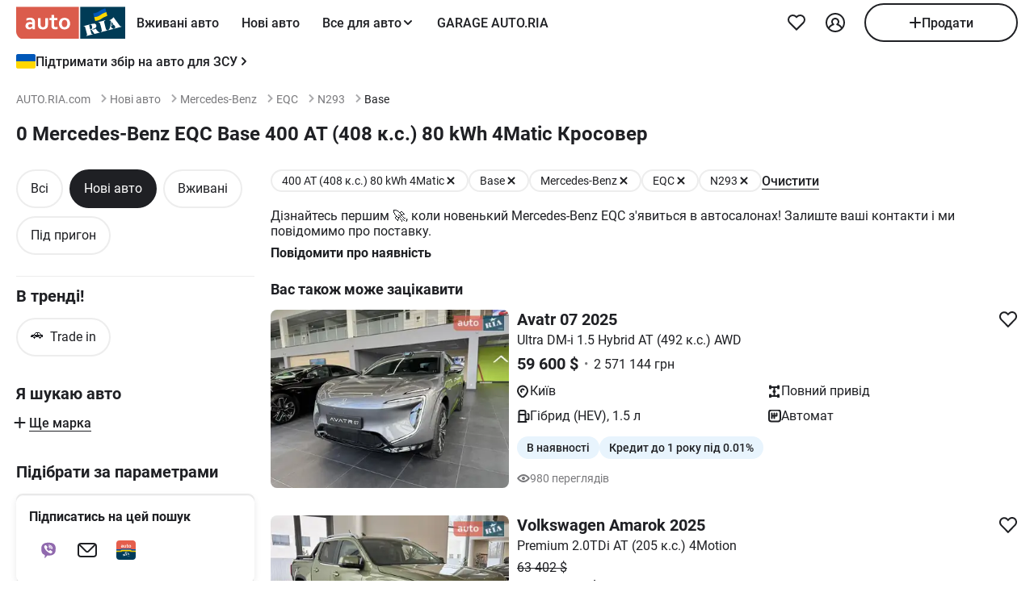

--- FILE ---
content_type: text/html; charset=utf-8
request_url: https://auto.ria.com/uk/newauto/marka-mercedes-benz/model-eqc/generation-n293/equip-108043/
body_size: 249477
content:
<!DOCTYPE html><html lang="uk"> <head>  <meta name="theme-color" content="#db5c4c"><meta charset='utf-8'> <style>@charset "UTF-8";@media(max-width:768px){body:has(#visibilityMenu:checked){overflow:hidden}}header div.container a.brand-message{margin-bottom:8px}header div.container.header-inner{padding-top:0;padding-bottom:0;margin-top:0;min-height:-moz-min-content;min-height:min-content}@media(min-width:769px){header div.container.header-inner{padding-bottom:8px;margin-top:4px}}header .header-inner .button-icon.opens-menu{order:1}header .header-inner .nav-wrap .nav-inner{min-width:336px}@media(max-width:768px){header .header-inner .nav-wrap .nav-inner label.ghost.opens-menu-label{top:0;right:0}}@media(min-width:769px){header .header-inner .nav-wrap .nav-inner .nav a.nav-link{padding:0 14px}}header .header-inner .nav-wrap .nav-inner .shared_mobile_header{padding-top:0;margin-top:0}header .header-inner .nav-wrap .nav-inner .shared_mobile_header .accounts-popup-body{width:100%;max-width:100%;min-height:-moz-max-content;min-height:max-content;flex-shrink:0}header .header-inner .nav-wrap .nav-inner .shared_mobile_header .accounts-popup-body .account{display:flex;align-items:center;gap:12px;margin-bottom:16px}header .header-inner .nav-wrap .nav-inner .shared_mobile_header .accounts-popup-body .account_avatar{display:block;width:56px;height:56px;overflow:hidden;border-radius:50%}header .header-inner .nav-wrap .nav-inner .shared_mobile_header .accounts-popup-body .account_avatar img{width:100%;height:100%;-o-object-fit:cover;object-fit:cover}header .header-inner .nav-wrap .nav-inner .shared_mobile_header .accounts-popup-body .account_avatar.gradient-bg{display:flex;align-items:center;justify-content:center;background:linear-gradient(135deg,#6485ff,#9ed6fb 48.96%,#b0fae9)}header .header-inner .nav-wrap .nav-inner .shared_mobile_header .accounts-popup-body .account-info{display:flex;flex-direction:column;gap:6px;flex:1;align-self:center;overflow:hidden}header .header-inner .nav-wrap .nav-inner .shared_mobile_header .accounts-popup-body .account-info-name{padding-right:24px;font-weight:700}header .header-inner .nav-wrap .nav-inner .shared_mobile_header .accounts-popup-body .account-info-footnote{font-size:14px}header .header-inner .nav-wrap .nav-inner .shared_mobile_header .accounts-popup-body .account-info-footnote .account_budget{display:flex;margin-top:4px;gap:8px;font-weight:400}header .header-inner .nav-wrap .nav-inner .shared_mobile_header .accounts-popup-body .button-main.btn-add a{height:48px}header .header-inner .nav-wrap .nav-inner .shared_mobile_header .personalization_chat{width:100%;display:flex;justify-content:space-between;gap:16px}header .header-inner .nav-wrap .nav-inner .shared_mobile_header .personalization_chat_link{max-width:-moz-max-content;max-width:max-content;display:flex;align-items:center;gap:16px}header .header-inner .nav-wrap .nav-inner .shared_mobile_header .personalization_chat_count{display:block;padding:2px 8px;border-radius:12px;font-size:14px;font-weight:400;color:#fff;background-color:#cc3737}*{box-sizing:border-box;scroll-behavior:smooth}html{-ms-text-size-adjust:100%;-webkit-text-size-adjust:100%;-webkit-font-smoothing:antialiased;-moz-osx-font-smoothing:grayscale;font: 16px/1.4 Roboto,sans-serif}body{margin:0;font-weight:400;font-family:Roboto,sans-serif;font-size:16px;line-height:1.2;-webkit-tap-highlight-color:transparent;color:#1f2024;background-color:#fff}@media(min-width:769px){body{overflow:hidden scroll}}article,aside,details,figcaption,figure,footer,header,main,menu,nav,section,summary{display:block}audio,canvas,progress,video{display:inline-block;vertical-align:baseline}sup{font-size:75%;line-height:0;position:relative;vertical-align:baseline;top:-.5em}svg:not(:root){overflow:hidden}.svg{display:inline-block;width:1em;height:1em;stroke-width:0;stroke:currentColor;fill:currentColor;vertical-align:middle}.svg:not(:root){overflow:hidden}hr{box-sizing:content-box}pre{overflow:auto}button[disabled],input[disabled]{cursor:default;opacity:.5}button::-moz-focus-inner,input::-moz-focus-inner{border:0;padding:0}figure{margin:0}.unstyle{margin:0;padding-left:0;list-style-type:none}.unstyle ol,.unstyle ul{padding-left:0;list-style-type:none}.unstyle ol.disc,.unstyle ul.disc{padding-left:25px;list-style-type:disc}.unstyle ol.decimal,.unstyle ul.decimal{padding-left:25px;list-style-type:decimal}.unstyle dd{margin-left:0}@media(max-width:768px){.m-unclick{pointer-events:none}}@media(min-width:769px){.d-unclick{pointer-events:none}}.clearfix:after,.clearfix:before{content:" ";display:block}.clearfix:after{clear:both}.text-l{text-align:left}.text-r{text-align:right}.text-c{text-align:center}.text-j{text-align:justify}a{text-decoration:none;color:inherit;touch-action:manipulation}.container,.app-content{width:100%;padding:0;margin:0 auto}@media(min-width:769px){.container,.app-content{max-width:1272px;padding:0 16px}}h1,h2,h3,h4,h5{margin:0 0 15px;font-weight:700;line-height:1.2}h1{margin:0 0 20px;font-size:30px}@media(min-width:769px){h1{font-size:42px}}h2{font-size:20px}@media(min-width:769px){h2{font-size:24px}}h3{font-size:16px}@media(min-width:769px){h3{font-size:18px}}h4{font-size:16px}h5{font-size:13px}.h2{display:block;font-size:20px;margin-bottom:20px;font-weight:700}@media(max-width:768px){.h2{font-size:16px}}.h3{display:block;font-size:20px;margin-bottom:1em;font-weight:700}.size11{font-size:11px}.size12{font-size:12px}.size13{font-size:13px}.size14{font-size:14px}.size16{font-size:16px}.size18{font-size:18px}.size20{font-size:20px}.size22{font-size:22px}.size24{font-size:24px}.size30{font-size:30px}.size32{font-size:32px}.white{color:#fff}.green{color:#07b75f}.grey{color:#79797c}.blue{color:#256799}.red{color:#cc3737}.link{border-bottom:1px solid transparent;cursor:pointer}.link:hover{border-bottom-color:currentColor}.link--line{cursor:pointer;border-bottom:1px solid currentColor}@media(min-width:769px){.link--line:hover{border-bottom-color:transparent}}.link--line .svg:last-child{margin:-1px -20px 0 4px}.link--arrow{margin-right:20px}.link--dotted{cursor:pointer;border-bottom:1px dotted currentColor}.link--dotted:hover{border-bottom-style:solid}.link--dotted .svg{margin-right:-20px}.link .svg:last-child{margin:-1px -20px 0 4px}.link+.svg{margin:-1px -20px 0 4px}.link+.svg.m-0{margin:0}.svg_bottom.i16_arr_next{transform:rotate(-90deg)}.no-padding-top{padding-top:0}.no-padding-bottom{padding-bottom:0}.p-12{padding:12px}.p-15{padding:15px}.p-24{padding:24px}@media(max-width:768px){.px-4-mobile{padding:0 4px}}@media(max-width:768px){.m-px-12{padding-left:12px;padding-right:12px}}.py-8{padding-top:8px;padding-bottom:8px}.pb-5{padding-bottom:5px}.pt-5{padding-top:5px}.pb-10{padding-bottom:10px}.pt-10{padding-top:10px}.pt-12{padding-top:12px}.pb-12{padding-bottom:12px}.pb-15{padding-bottom:15px}.pt-15{padding-top:15px}.pb-20{padding-bottom:20px}.pt-20{padding-top:20px}.pt-24{padding-top:24px}.pb-24{padding-bottom:24px}.py-16{padding-top:16px;padding-bottom:16px}.py-24{padding-top:24px;padding-bottom:24px}.px-12{padding-left:12px;padding-right:12px}.px-16{padding-left:16px;padding-right:16px}.no-margin-top{margin-top:0}.no-margin-bottom{margin-bottom:0}.m-auto{margin:0 auto}.mt-0{margin-top:0}.mx-8{margin:0 8px}@media(min-width:769px){.d-mx-12{margin-left:12px;margin-right:12px}}.mx-12{margin-left:12px;margin-right:12px}.my-16{margin-top:16px;margin-bottom:16px}.mb-0{margin-bottom:0}.mb-4{margin-bottom:4px}.mt-4{margin-top:4px}.mb-5{margin-bottom:5px}.mt-5{margin-top:5px}.mb-8{margin-bottom:8px}@media(min-width:769px){.d-mb-8{margin-bottom:8px}}.mt-8{margin-top:8px}.mb-10{margin-bottom:10px}.mt-10{margin-top:10px}.mt-12{margin-top:12px}.mt-36{margin-top:36px}.mb-12{margin-bottom:12px}.mb-15{margin-bottom:15px}.mt-15{margin-top:15px}.mb-16{margin-bottom:16px}.mt-16{margin-top:16px}.mr-16{margin-right:16px!important}.mb-20{margin-bottom:20px}.mt-20{margin-top:20px}.mb-24{margin-bottom:24px}.mb-36{margin-bottom:36px}.mt-24{margin-top:24px}.mt-30{margin-top:30px}.mt-32{margin-top:32px}.mt-40{margin-top:40px}.mb-28{margin-bottom:28px}.mb-30{margin-bottom:30px}.mb-32{margin-bottom:32px}.mb-40{margin-bottom:40px}.mb-48{margin-bottom:48px}.ml-5{margin-left:5px}.ml-16{margin-left:16px}.mr-10{margin-right:10px}.ml-auto{margin-left:auto}.mt-auto{margin-top:auto}@media(max-width:768px){.m-padding{padding-left:16px;padding-right:16px}}@media(max-width:768px){.m-p-4{padding-left:4px;padding-right:4px}.m-p-4 .m-padding{padding-left:12px;padding-right:12px}}@media(max-width:768px){.m-margin{margin-left:16px;margin-right:16px}}@media(max-width:768px){.m-m-4{margin-left:4px;margin-right:4px}}.m-0{margin:0!important}.boxed{display:inline-block;width:100%}.grid-2{display:grid;grid-gap:20px}@media(min-width:769px){.grid-2{grid-template-columns:repeat(2,1fr)}}.grid-3{display:grid;grid-gap:20px}@media(min-width:769px){.grid-3{grid-template-columns:repeat(3,1fr)}}.grid-4{display:grid;grid-gap:20px}@media(min-width:769px){.grid-4{grid-template-columns:repeat(4,1fr)}}.flex{display:flex}.i-flex{display:inline-flex}@media(max-width:768px){.m-flex{display:flex}.m-flex .m-list-item{flex:1 0 280px}}@media(max-width:768px){.m-column{flex-direction:column}}.f-space{justify-content:space-between}@media(max-width:768px){.m-f-space{justify-content:space-between}}.f-space-around{justify-content:space-around}.f-j-center{justify-content:center}.f-baseline{align-items:baseline}.f-center{align-items:center}@media(min-width:769px){.d-f-center{align-items:center}}@media(max-width:768px){.m-f-center{align-items:center}}.f-end{align-items:flex-end}.f-start{align-items:flex-start}.f-column{flex-direction:column}@media(min-width:769px){.d-f-column{flex-direction:column}}.f-wrap{flex-wrap:wrap}@media(max-width:768px){.f-m-wrap{flex-wrap:wrap}}.f-1{flex:1}.align-end{align-self:flex-end}.align-start{align-self:flex-start}.gap-4{gap:4px}.gap-8{gap:8px}.gap-10{gap:10px}.gap-12{gap:12px}.gap-15{gap:15px}.gap-16{gap:16px}@media(max-width:768px){.m-gap-16{gap:16px}}.gap-20{gap:20px}.gap-24{gap:24px}@media(min-width:769px){.f-rotator:not(.flickity-enabled){display:grid;grid-template-columns:repeat(4,1fr);grid-gap:20px}}.d-block{display:block}@media(max-width:768px){.m-block{display:block!important}}.i-block{display:inline-block}.inline{display:inline}.nowrap{white-space:nowrap}.relative{position:relative}.absolute{position:absolute}.inset-0{top:0;right:0;bottom:0;left:0}.top-1-2{top:50%}.left-1-2{left:50%}.-translate-1-2{transform:translate(-50%,-50%)}@media(max-width:768px){.unscroll{overflow:auto;-ms-overflow-style:none;scrollbar-width:none}.unscroll::-webkit-scrollbar{display:none}}.show{display:block!important}.hide{display:none!important}@media(max-width:1024px){.mhide{display:none!important}}@media(min-width:1025px){.dhide{display:none!important}}.dot{padding:0 7px}.bold{font-weight:700}.underlined{border-bottom:1px solid currentColor;cursor:pointer}.underlined:hover{border-bottom-color:transparent}.w500{font-weight:500}.w600{font-weight:600}.pointer{cursor:pointer}img{vertical-align:middle;max-width:100%;height:auto;border:0}.photo-car{display:inline-block;position:relative;overflow:hidden;display:block;border-radius:8px}.photo-car:before{background-image:url("data:image/svg+xml,%3Csvg xmlns='http://www.w3.org/2000/svg' width='148' height='64' viewBox='0 0 148 64' class='load'%3E%3Cstyle%3E.load g%7Banimation:k1 800ms cubic-bezier(0.1,0.5,0.5,1) infinite%7D.load g:nth-of-type(2)%7Banimation-name:k2%7D@keyframes k1%7B0%25%7Btransform:scale(1)%7D50%25%7Btransform:scale(1.1) translate(-4px,-4px)%7D100%25%7Btransform:scale(1)%7D%7D@keyframes k2%7B0%25%7Btransform:scale(1.1) translate(-10px,-4px)%7D50%25%7Btransform:scale(1)%7D100%25%7Btransform:scale(1.1) translate(-10px,-4px)%7D%7D%3C/style%3E%3Cg%3E%3Cpath d='M68 30.9995H20V32.9995H68V30.9995Z' fill='white'/%3E%3Cpath d='M60 8H28C23.5817 8 20 11.5817 20 16V31H68V16C68 11.5817 64.4183 8 60 8Z' fill='%23DB5C4C'/%3E%3Cpath d='M68 33.0005H20V48.0005C20 52.4188 23.5817 56.0005 28 56.0005H60C64.4183 56.0005 68 52.4188 68 48.0005V33.0005Z' fill='%23003B56'/%3E%3Cpath d='M37.5981 40.0742L40.5511 40.4728L39.77 42.7693L42.8754 40.8524L46.3047 41.3458L44.6853 39.9224L49.2958 37.3981L43.3898 38.6887L41.4465 36.9995L40.8178 39.2581L37.5981 40.0742Z' fill='white'/%3E%3Cpath fill-rule='evenodd' clip-rule='evenodd' d='M36.3686 48.6056C36.3162 48.4111 36.2638 48.2166 36.2067 48.0268C36.321 47.9888 36.4543 47.9508 36.6067 47.9508C36.6407 47.9396 36.6694 47.9283 36.6943 47.9185C36.7955 47.8788 36.8352 47.8632 36.9116 47.9698C36.9687 48.0552 37.0306 48.1406 37.0926 48.226C37.1545 48.3115 37.2164 48.3969 37.2735 48.4823C37.445 48.729 37.6212 48.9757 37.7975 49.2225C37.9737 49.4692 38.1499 49.7159 38.3214 49.9627L38.6643 50.4182C38.6857 50.4466 38.7044 50.4857 38.7235 50.5254C38.7553 50.5918 38.7881 50.6602 38.8358 50.6839C38.896 50.7139 38.992 50.6846 39.0672 50.6616C39.0871 50.6556 39.1056 50.6499 39.1216 50.6459C39.2073 50.627 39.2978 50.6032 39.3883 50.5795C39.4788 50.5558 39.5693 50.5321 39.655 50.5131C39.9503 50.4372 40.2408 50.3613 40.5314 50.2853C40.8219 50.2094 41.1124 50.1335 41.4077 50.0576C41.503 50.0291 41.603 50.0054 41.703 49.9817C41.8031 49.9579 41.9031 49.9342 41.9983 49.9057C42.0121 49.9023 42.0289 49.8989 42.0474 49.8951C42.1315 49.8781 42.2494 49.8541 42.2651 49.7919C42.3296 49.6151 42.1347 49.6288 42.0156 49.6372C41.994 49.6387 41.9749 49.64 41.9602 49.64C41.7697 49.64 41.5983 49.5451 41.4458 49.4502C41.141 49.2604 40.8362 48.9947 40.6076 48.729L40.5835 48.701C40.3605 48.4421 40.1076 48.1484 39.9789 47.837C39.962 47.8033 39.9468 47.7564 39.9303 47.7056C39.8909 47.5843 39.8442 47.4406 39.7502 47.4004C39.6397 47.3532 39.4638 47.4494 39.3418 47.5162C39.3165 47.53 39.2936 47.5425 39.274 47.5523C39.2231 47.5748 39.1727 47.5977 39.1225 47.6205C38.8338 47.7518 38.5507 47.8805 38.2261 47.9129C37.826 47.9508 37.5022 47.8559 37.1211 47.7421C37.21 47.7148 37.3014 47.69 37.3935 47.665C37.5578 47.6204 37.7244 47.5751 37.8832 47.5143C38.0202 47.4569 38.1544 47.4103 38.2869 47.3643C38.5047 47.2887 38.7178 47.2147 38.931 47.0968C39.274 46.907 39.6169 46.7172 39.8455 46.3945C40.2646 45.8061 40.017 44.8002 39.4835 44.3637C39.195 44.1269 38.861 44.1463 38.5086 44.1668C38.4655 44.1693 38.4221 44.1718 38.3785 44.1739C37.9975 44.1929 37.6165 44.2688 37.2545 44.3447C36.7354 44.4481 36.2251 44.5868 35.7177 44.7247C35.4802 44.7892 35.2433 44.8536 35.0064 44.9141C34.0729 45.1608 33.1203 45.4076 32.1677 45.6543C32.0725 45.6733 31.9582 45.7492 32.0153 45.8631C32.0692 45.957 32.1992 45.9276 32.3112 45.9023C32.3576 45.8918 32.4009 45.8821 32.4345 45.8821C32.8017 45.8661 32.9013 46.2502 32.98 46.5538C32.9952 46.6124 33.0096 46.668 33.0251 46.7172C33.2338 47.341 33.3959 47.9881 33.5569 48.6312C33.6016 48.8098 33.6463 48.9881 33.6919 49.1655C33.7395 49.3269 33.7776 49.4929 33.8157 49.659C33.8538 49.8251 33.8919 49.9911 33.9395 50.1525C34.0538 50.5131 34.1681 50.9117 34.1681 51.2723C34.1491 51.4811 34.0919 51.5949 33.9014 51.6898C33.8743 51.7014 33.8433 51.7114 33.8116 51.7216C33.6877 51.7615 33.5549 51.8043 33.6157 51.9555C33.6635 52.0667 34.0583 51.9386 34.2304 51.8828C34.264 51.8719 34.2891 51.8637 34.3015 51.8606C34.8254 51.7278 35.3541 51.5902 35.8828 51.4526C36.4115 51.315 36.9401 51.1774 37.4641 51.0445C37.4821 51.04 37.5022 51.0356 37.5234 51.0308C37.5921 51.0155 37.6726 50.9976 37.7308 50.9686C37.8641 50.8927 37.826 50.7029 37.6736 50.7219C37.6409 50.7259 37.6047 50.7326 37.5664 50.7397C37.4266 50.7656 37.2599 50.7964 37.1402 50.7219C37.0102 50.6479 36.9164 50.4296 36.8588 50.2955L36.8544 50.2853C36.7757 50.0724 36.7169 49.8529 36.6584 49.6346C36.6178 49.4831 36.5774 49.3322 36.5305 49.1845C36.4734 48.9947 36.421 48.8002 36.3686 48.6056ZM35.9907 47.1884C35.9308 46.9468 35.8718 46.7086 35.8066 46.4704C35.7947 46.4036 35.7674 46.3083 35.7357 46.1978C35.6142 45.7748 35.4289 45.1294 35.8066 45.009C36.0543 44.9141 36.34 44.8192 36.6067 44.8192C36.8354 44.8192 36.9878 45.1608 37.064 45.3506C37.1973 45.6733 37.3307 46.0719 37.3498 46.4325C37.3543 46.5088 37.3684 46.5904 37.3827 46.6735C37.4291 46.942 37.4782 47.2265 37.2164 47.4004C37.083 47.4953 36.9306 47.5523 36.7592 47.5902C36.7434 47.5941 36.7074 47.6037 36.6602 47.6163C36.4785 47.6646 36.1305 47.7571 36.1305 47.7421C36.0813 47.5545 36.0358 47.3705 35.9907 47.1884Z' fill='white'/%3E%3Cpath d='M43.1701 46.9638C43.1605 46.926 43.151 46.8881 43.1414 46.85L42.7985 45.5974C42.7032 45.2178 42.5889 44.8572 42.4746 44.4965C42.4365 44.3257 42.3794 44.1549 42.3222 43.9841C42.3162 43.968 42.3099 43.9508 42.3033 43.9329C42.248 43.7816 42.1727 43.5755 42.0364 43.4906C41.9065 43.4187 41.7655 43.4449 41.6303 43.4701C41.5871 43.4781 41.5445 43.486 41.503 43.4906C41.3887 43.4906 41.1601 43.3767 41.3506 43.2629C41.5185 43.1599 41.7303 43.118 41.9324 43.0781C42.0283 43.0591 42.122 43.0406 42.2079 43.0161C42.7318 42.8833 43.2509 42.7457 43.77 42.6081C44.2892 42.4705 44.8084 42.3329 45.3324 42.2C45.344 42.1971 45.3561 42.1938 45.3686 42.1903C45.4377 42.1712 45.5184 42.1489 45.5991 42.181C45.7896 42.2569 45.5991 42.4278 45.4848 42.4657C45.3133 42.5037 45.1228 42.5606 45.0466 42.7314C44.9704 42.9023 45.0085 43.13 45.0466 43.3008C45.1851 44.0081 45.3551 44.6841 45.528 45.3714C45.5453 45.4403 45.5627 45.5092 45.58 45.5784C45.6753 45.9769 45.7706 46.3756 45.8849 46.7551C45.9146 46.8619 45.9407 46.9742 45.9671 47.0881C46.0251 47.3385 46.0849 47.5962 46.1897 47.818C46.2659 48.0078 46.3611 48.1406 46.4755 48.2925C46.5496 48.3848 46.8585 48.3333 46.9803 48.313L46.9898 48.3115C47.0851 48.2925 47.409 48.3304 47.2375 48.4823C47.1793 48.5113 47.0988 48.5292 47.0301 48.5445C47.0089 48.5492 46.9888 48.5537 46.9708 48.5582C46.4469 48.691 45.9277 48.8286 45.4085 48.9663C44.8894 49.1039 44.3702 49.2415 43.8463 49.3743C43.8105 49.3845 43.774 49.395 43.737 49.4057C43.4981 49.4747 43.2364 49.5502 42.989 49.5831C42.7985 49.621 42.9128 49.3743 43.0271 49.3364C43.0708 49.3146 43.1191 49.2975 43.1681 49.2802C43.2902 49.2371 43.4164 49.1925 43.4844 49.0706C43.5606 48.9188 43.5225 48.691 43.4844 48.5202C43.4681 48.3578 43.4378 48.2093 43.4055 48.0509C43.4001 48.0242 43.3946 47.9972 43.3891 47.9698C43.3377 47.6283 43.2554 47.3022 43.1701 46.9638Z' fill='white'/%3E%3Cpath fill-rule='evenodd' clip-rule='evenodd' d='M49.3765 45.6842C49.376 45.5941 49.3755 45.507 49.3713 45.4265C49.638 45.3506 49.9238 45.2937 50.2286 45.2937C50.3239 45.2652 50.4191 45.2415 50.5144 45.2178C50.6097 45.194 50.7049 45.1703 50.8001 45.1419C50.8251 45.1419 50.8684 45.1273 50.9123 45.1126C50.9688 45.0936 51.0264 45.0742 51.0478 45.0849C51.0573 45.0944 51.0812 45.1276 51.105 45.1608C51.1288 45.194 51.1526 45.2273 51.1621 45.2367C51.2012 45.2627 51.2314 45.2975 51.2587 45.329C51.2714 45.3437 51.2834 45.3576 51.2955 45.3696C51.3336 45.4171 51.3669 45.4645 51.4003 45.512C51.4336 45.5594 51.467 45.6068 51.5051 45.6543C51.515 45.6684 51.525 45.6827 51.5351 45.697C51.6608 45.8753 51.7979 46.0698 51.8861 46.2806C51.9623 46.4514 52.0385 46.6223 51.9623 46.8121C51.867 46.9829 51.6956 47.0968 51.5241 47.1727C51.5089 47.1803 51.4929 47.1871 51.4769 47.1939C51.4128 47.2213 51.3488 47.2486 51.3336 47.3245C51.3336 47.3814 51.3336 47.4574 51.4098 47.4763C51.4563 47.4763 51.5281 47.4512 51.584 47.4316C51.5968 47.4271 51.6087 47.4229 51.6194 47.4194C52.1052 47.296 52.5862 47.1679 53.0673 47.0398C53.5483 46.9117 54.0294 46.7836 54.5152 46.6602C54.7377 46.5969 54.9661 46.5394 55.1971 46.4813C55.3815 46.4349 55.5675 46.3881 55.7536 46.3376C55.8298 46.3186 55.906 46.2996 55.9822 46.2427C56.0345 46.1905 55.959 46.1543 55.9166 46.134C55.9128 46.1321 55.9092 46.1304 55.906 46.1288C55.8107 46.0908 55.7726 46.0908 55.6774 46.0908C55.5059 46.0908 55.3725 46.0908 55.2201 45.977C55.0868 45.8631 54.9534 45.7302 54.8391 45.5974C54.7019 45.4493 54.5853 45.2808 54.4687 45.1122C54.391 44.9999 54.3133 44.8875 54.2294 44.7812C53.2387 43.4716 52.2481 42.162 51.3145 40.8335C51.2193 40.6816 51.105 40.5298 50.9907 40.3969C50.8985 40.2745 50.8435 40.3372 50.7657 40.4257C50.747 40.447 50.727 40.4698 50.7049 40.4918C50.6602 40.5363 50.6161 40.5808 50.5722 40.6251C50.3537 40.8454 50.1395 41.0614 49.8857 41.251C49.5809 41.4788 49.257 41.6876 48.914 41.8394C48.8558 41.8568 48.7975 41.8725 48.7398 41.8879C48.6088 41.9231 48.4806 41.9575 48.3616 42.0102C48.171 42.1051 48.1901 42.2 48.3806 42.2569C48.4454 42.2754 48.5271 42.286 48.6133 42.2972C48.882 42.3321 49.1952 42.3727 49.1808 42.6745C49.1617 43.073 49.1236 43.4716 49.0855 43.8701C49.0588 44.0941 49.038 44.3166 49.0174 44.538C48.9645 45.1046 48.9123 45.6641 48.7616 46.2237C48.7567 46.2413 48.7518 46.259 48.7468 46.2769C48.5591 46.9516 48.3258 47.7898 47.6947 48.1596C47.6185 48.1976 47.409 48.4064 47.6376 48.4064C47.7049 48.4064 47.7655 48.3866 47.8274 48.3665C47.8706 48.3525 47.9144 48.3382 47.9615 48.3304C48.2282 48.264 48.4948 48.1928 48.7615 48.1217C49.0283 48.0505 49.295 47.9793 49.5618 47.9129C49.7858 47.8598 50.0038 47.8007 50.2191 47.7423C50.3885 47.6964 50.5562 47.651 50.724 47.6092C50.8383 47.5712 51.0288 47.4763 50.8573 47.3814C50.7762 47.3309 50.6788 47.3234 50.5826 47.316C50.498 47.3095 50.4142 47.3031 50.3429 47.2676C50.1524 47.1727 50 47.0778 49.8666 46.9259C49.8173 46.8686 49.768 46.8219 49.7201 46.7766C49.6572 46.7169 49.5969 46.6598 49.5428 46.5843C49.38 46.3484 49.3781 45.9979 49.3765 45.6842ZM49.8131 43.3027C50.1607 43.7832 50.5148 44.2727 50.8573 44.7623C50.5776 44.8373 50.304 44.9184 50.033 44.9986C49.8241 45.0605 49.6167 45.122 49.4094 45.1798C49.4475 44.7812 49.4665 44.4016 49.4856 44.0031C49.4856 43.7563 49.5046 43.4906 49.5237 43.2249C49.5237 43.2024 49.5287 43.1698 49.5343 43.1337C49.5475 43.0481 49.5639 42.9423 49.5237 42.9023C49.6194 43.0349 49.716 43.1684 49.8131 43.3027Z' fill='white'/%3E%3Cpath d='M51.39 25.7407C51.1527 25.8147 50.8815 25.8703 50.5595 25.9258C50.2374 25.9629 49.9493 25.9814 49.6612 25.9814C48.9493 25.9814 48.3731 25.8518 47.9324 25.611C47.4748 25.3518 47.1697 24.9999 46.9833 24.537C46.8477 24.2036 46.7799 23.7407 46.7799 23.1666V18.4259H45.2037V16.5741H46.7799V14H48.8307V16.5741H51.2713V18.4259H48.8477V22.8888C48.8477 23.2407 48.8985 23.4999 49.0002 23.6666C49.1697 23.9629 49.5256 24.111 50.0341 24.111C50.2713 24.111 50.5086 24.0925 50.7459 24.0555C50.9832 24.0185 51.2035 23.9629 51.4069 23.9073V25.7407H51.39Z' fill='white'/%3E%3Cpath fill-rule='evenodd' clip-rule='evenodd' d='M32.3394 24.7785H32.3733L32.4072 25.723H34.2715C34.2626 25.5469 34.2583 25.3501 34.2538 25.1409C34.2498 24.954 34.2456 24.7572 34.2376 24.5563C34.2207 24.1119 34.2207 23.5933 34.2207 22.9822V19.5193C34.2207 19.0563 34.1529 18.6304 34.0003 18.2415C33.8478 17.8526 33.6105 17.5193 33.3054 17.223C33.0004 16.9267 32.6105 16.7045 32.1529 16.5378C31.6953 16.3712 31.1529 16.2971 30.5428 16.2971C30.0174 16.2971 29.5259 16.3527 29.0513 16.4638C28.5767 16.5749 28.1361 16.723 27.7123 16.9267V18.686C28.2039 18.4823 28.6615 18.3341 29.0682 18.223C29.492 18.1304 29.9157 18.0749 30.3224 18.0749C30.6614 18.0749 30.9496 18.1119 31.1868 18.2045C31.4241 18.2971 31.6106 18.4267 31.7631 18.5749C31.9156 18.7415 32.0173 18.9082 32.0851 19.1119C32.1529 19.3156 32.1868 19.5193 32.1868 19.7415V20.1119C31.9495 20.0378 31.6784 19.9823 31.3733 19.9267C31.0682 19.8712 30.7292 19.8526 30.3733 19.8526C29.8818 19.8526 29.4242 19.9267 29.0174 20.0749C28.5937 20.223 28.2377 20.4267 27.9496 20.7045C27.6445 20.9823 27.4242 21.3156 27.2547 21.7045C27.0852 22.1119 27.0005 22.5378 27.0005 23.0378C27.0005 23.5008 27.0852 23.8896 27.2208 24.26C27.3734 24.6119 27.5598 24.9267 27.814 25.1859C28.0683 25.4452 28.3733 25.6489 28.7123 25.7785C29.0682 25.9081 29.4242 25.9822 29.8309 25.9822C30.136 25.9822 30.4072 25.9452 30.6614 25.8711C30.9157 25.797 31.1529 25.7044 31.3563 25.5748C31.5767 25.4637 31.7631 25.3341 31.9156 25.1859C32.0851 25.0563 32.2207 24.9082 32.3394 24.7785ZM31.5258 21.723C31.78 21.76 32.0004 21.7971 32.2038 21.8526V23.26C32.119 23.3711 32.0004 23.4822 31.8817 23.5933C31.7461 23.7045 31.6106 23.8156 31.458 23.9082C31.3055 24.0008 31.136 24.0748 30.9496 24.1304C30.7631 24.1859 30.5597 24.223 30.3563 24.223C30.1869 24.223 30.0343 24.2045 29.8818 24.1489C29.7292 24.0933 29.6106 24.0193 29.492 23.9267C29.3733 23.8156 29.2886 23.6859 29.2208 23.5378C29.153 23.3896 29.1191 23.2045 29.1191 23.0008C29.1191 22.5563 29.2716 22.223 29.5598 22.0008C29.8479 21.7785 30.2377 21.6674 30.7462 21.6674C31.0173 21.6674 31.2716 21.686 31.5258 21.723Z' fill='white'/%3E%3Cpath d='M38.1868 25.537C38.7461 25.8519 39.441 26 40.2884 26C40.7291 26 41.1359 25.9444 41.5088 25.8704C41.8647 25.7778 42.1867 25.6481 42.4748 25.4815C42.763 25.3148 43.0003 25.1111 43.2206 24.8704C43.424 24.6296 43.5935 24.3704 43.729 24.0741C43.9663 23.5556 44.085 22.9259 44.085 22.1852V16.5741H42.0342V22C42.0342 22.5371 41.9664 22.9445 41.8308 23.2408C41.6952 23.5371 41.4918 23.7778 41.2376 23.9259C40.9833 24.0741 40.6613 24.1482 40.2884 24.1482C39.9325 24.1482 39.6274 24.0741 39.3732 23.9445C39.119 23.7963 38.9156 23.5926 38.78 23.3148C38.6953 23.1667 38.6444 22.963 38.5936 22.7408C38.5597 22.5185 38.5427 22.2593 38.5427 21.9445V16.5741H36.4919V22.2037C36.4919 22.6111 36.5258 23 36.5936 23.3334C36.6784 23.6852 36.78 24 36.9326 24.2778C37.2038 24.7963 37.6275 25.2222 38.1868 25.537Z' fill='white'/%3E%3Cpath fill-rule='evenodd' clip-rule='evenodd' d='M60.7124 23.1302C60.8988 22.5377 61.0005 21.8895 61.0005 21.1673C61.0005 20.4451 60.9157 19.7969 60.6954 19.2043C60.509 18.6118 60.2208 18.1118 59.8649 17.6858C59.492 17.2599 59.0514 16.9266 58.526 16.7044C58.0005 16.4636 57.4073 16.3525 56.7463 16.3525C56.1023 16.3525 55.526 16.4636 55.0006 16.7044C54.4921 16.9266 54.0515 17.2599 53.6786 17.6858C53.3057 18.0932 53.0346 18.6118 52.8312 19.2043C52.6447 19.7969 52.543 20.4451 52.543 21.1673C52.543 21.8895 52.6278 22.5377 52.8312 23.1302C53.0176 23.7228 53.3057 24.2228 53.6617 24.6487C54.0345 25.0747 54.4752 25.408 55.0006 25.6302C55.526 25.871 56.1192 25.9821 56.7802 25.9821C57.4243 25.9821 58.0005 25.871 58.526 25.6302C59.0514 25.408 59.492 25.0747 59.8649 24.6487C60.2378 24.2413 60.509 23.7228 60.7124 23.1302ZM58.7293 19.871C58.831 20.2599 58.8819 20.6858 58.8819 21.1673C58.8819 21.6488 58.831 22.0932 58.7463 22.4636C58.6276 22.8339 58.4921 23.1488 58.3056 23.3895C58.1192 23.6488 57.8989 23.8339 57.6446 23.9636C57.3904 24.0932 57.1023 24.1488 56.7972 24.1488C56.4921 24.1488 56.204 24.0932 55.9497 23.9636C55.6955 23.8339 55.4752 23.6302 55.2887 23.3895C55.1023 23.1488 54.9498 22.8339 54.8481 22.4636C54.7464 22.0747 54.6955 21.6488 54.6955 21.1673C54.6955 20.6673 54.7464 20.2414 54.8481 19.871C54.9498 19.4821 55.0854 19.1858 55.2718 18.9266C55.4582 18.6673 55.6786 18.4821 55.9328 18.3525C56.187 18.2229 56.4582 18.1673 56.7633 18.1673C57.0684 18.1673 57.3565 18.2229 57.6107 18.3525C57.8819 18.4821 58.1022 18.6673 58.2887 18.9266C58.4751 19.1858 58.6277 19.5006 58.7293 19.871Z' fill='white'/%3E%3C/g%3E%3Cg%3E%3Cpath fill-rule='evenodd' clip-rule='evenodd' d='M101.625 18.5655C101.625 17.1979 102.146 15.9519 103 15C103.854 15.9519 104.375 17.1979 104.375 18.5655C104.35 20.0266 104.249 21.4861 104.147 22.9456C104.04 24.4858 103.933 26.0259 103.917 27.5673C103.849 30.3651 104.704 32.9929 105.743 35.5564C106.088 36.262 106.461 36.9528 106.834 37.6442L106.839 37.6521L107.941 37.4341C108.934 37.2392 109.579 36.2918 109.381 35.3173C109.207 34.4646 108.443 33.8725 107.59 33.8685L107.189 33.9107L108.085 26.5687C108.377 23.2992 110.095 20.4314 112.625 18.5655C113.06 18.2449 113.52 17.9518 114 17.6935V43.7705H107.87C107.411 46.2139 106.042 48.3427 104.117 49.8045C103.659 50.1143 103.276 50.523 103 51C102.724 50.523 102.341 50.1143 101.883 49.8045C99.958 48.3427 98.5886 46.2139 98.1302 43.7705H92V17.6935C92.4795 17.9518 92.9402 18.2449 93.375 18.5655C95.9051 20.4314 97.6228 23.2992 97.9154 26.5687L98.8105 33.9107L98.4095 33.8685C97.557 33.8724 96.7927 34.4646 96.6191 35.3173C96.4207 36.2918 97.0662 37.2392 98.0586 37.4341L99.1615 37.6521L99.1655 37.6446C99.539 36.9531 99.9121 36.2622 100.257 35.5564C101.296 32.9929 102.151 30.3651 102.083 27.5673C102.067 26.0259 101.96 24.4858 101.853 22.9456C101.751 21.4861 101.65 20.0266 101.625 18.5655ZM96.0534 26.3928C95.816 24.5202 95.0197 22.8163 93.8333 21.4489V34.7687H94.8717C95.1397 33.7495 95.8518 32.9071 96.791 32.4479L96.0534 26.3928ZM112.167 34.7687V21.4489C110.98 22.8163 110.184 24.5202 109.947 26.3928L109.209 32.4479C110.148 32.9071 110.86 33.7495 111.128 34.7687H112.167ZM105.012 38.1022C104.17 36.7061 103.492 35.2041 103 33.6224C102.508 35.2041 101.83 36.7061 100.988 38.1022C101.789 38.3412 102.486 38.8061 103 39.4313C103.514 38.8061 104.211 38.3412 105.012 38.1022ZM94.8717 36.5691H93.8333V41.9701H97.9583C97.9583 41.0572 98.0877 40.1725 98.3236 39.3329L97.4427 39.136C96.1869 38.7932 95.1991 37.8115 94.8717 36.5691ZM112.167 36.5691H111.128C110.801 37.8115 109.813 38.7932 108.557 39.136L107.676 39.3329C107.912 40.1725 108.042 41.0572 108.042 41.9701H112.167V36.5691ZM102.083 41.9701C102.083 40.8356 101.226 39.9022 100.114 39.7478C99.9081 40.4546 99.7917 41.1984 99.7917 41.9701H102.083ZM106.208 41.9701C106.208 41.1984 106.092 40.4546 105.886 39.7478C104.774 39.9022 103.917 40.8356 103.917 41.9701H106.208ZM102.083 43.7705H99.9993C100.337 45.219 101.072 46.5227 102.083 47.561V43.7705ZM106.001 43.7705H103.917V47.561C104.928 46.5227 105.663 45.219 106.001 43.7705Z' fill='%23003B56'/%3E%3Cpath fill-rule='evenodd' clip-rule='evenodd' d='M79 17C79 12.0294 83.0294 8 88 8H118C122.971 8 127 12.0294 127 17V47C127 51.9706 122.971 56 118 56H88C83.0294 56 79 51.9706 79 47V17ZM88 8.75H118C122.556 8.75 126.25 12.4437 126.25 17V47C126.25 51.5563 122.556 55.25 118 55.25H88C83.4437 55.25 79.75 51.5563 79.75 47V17C79.75 12.4437 83.4437 8.75 88 8.75Z' fill='%23003B56'/%3E%3C/g%3E%3C/svg%3E");background-size:contain;background-repeat:no-repeat;background-position:50%;position:absolute;top:0;left:0;right:0;bottom:0;margin:auto;max-width:148px;content:""}.photo-car:after{display:block;width:100%;padding-top:75%;position:inherit;box-sizing:border-box;content:""}.photo-car img{width:100%;position:absolute;top:0;right:0;left:0;bottom:0;margin:auto;min-height:100%;-o-object-fit:cover;object-fit:cover}.photo-car.loaded:before{background-image:none}.loading{position:relative;overflow:hidden;min-height:200px}.loading:after{display:block;background:rgba(255,255,255,.7);position:absolute;top:-10px;left:0;right:0;bottom:0;z-index:2;content:""}.loading:before{background-image:url("data:image/svg+xml,%3Csvg xmlns='http://www.w3.org/2000/svg' width='148' height='64' viewBox='0 0 148 64' class='load'%3E%3Cstyle%3E.load g%7Banimation:k1 800ms cubic-bezier(0.1,0.5,0.5,1) infinite%7D.load g:nth-of-type(2)%7Banimation-name:k2%7D@keyframes k1%7B0%25%7Btransform:scale(1)%7D50%25%7Btransform:scale(1.1) translate(-4px,-4px)%7D100%25%7Btransform:scale(1)%7D%7D@keyframes k2%7B0%25%7Btransform:scale(1.1) translate(-10px,-4px)%7D50%25%7Btransform:scale(1)%7D100%25%7Btransform:scale(1.1) translate(-10px,-4px)%7D%7D%3C/style%3E%3Cg%3E%3Cpath d='M68 30.9995H20V32.9995H68V30.9995Z' fill='white'/%3E%3Cpath d='M60 8H28C23.5817 8 20 11.5817 20 16V31H68V16C68 11.5817 64.4183 8 60 8Z' fill='%23DB5C4C'/%3E%3Cpath d='M68 33.0005H20V48.0005C20 52.4188 23.5817 56.0005 28 56.0005H60C64.4183 56.0005 68 52.4188 68 48.0005V33.0005Z' fill='%23003B56'/%3E%3Cpath d='M37.5981 40.0742L40.5511 40.4728L39.77 42.7693L42.8754 40.8524L46.3047 41.3458L44.6853 39.9224L49.2958 37.3981L43.3898 38.6887L41.4465 36.9995L40.8178 39.2581L37.5981 40.0742Z' fill='white'/%3E%3Cpath fill-rule='evenodd' clip-rule='evenodd' d='M36.3686 48.6056C36.3162 48.4111 36.2638 48.2166 36.2067 48.0268C36.321 47.9888 36.4543 47.9508 36.6067 47.9508C36.6407 47.9396 36.6694 47.9283 36.6943 47.9185C36.7955 47.8788 36.8352 47.8632 36.9116 47.9698C36.9687 48.0552 37.0306 48.1406 37.0926 48.226C37.1545 48.3115 37.2164 48.3969 37.2735 48.4823C37.445 48.729 37.6212 48.9757 37.7975 49.2225C37.9737 49.4692 38.1499 49.7159 38.3214 49.9627L38.6643 50.4182C38.6857 50.4466 38.7044 50.4857 38.7235 50.5254C38.7553 50.5918 38.7881 50.6602 38.8358 50.6839C38.896 50.7139 38.992 50.6846 39.0672 50.6616C39.0871 50.6556 39.1056 50.6499 39.1216 50.6459C39.2073 50.627 39.2978 50.6032 39.3883 50.5795C39.4788 50.5558 39.5693 50.5321 39.655 50.5131C39.9503 50.4372 40.2408 50.3613 40.5314 50.2853C40.8219 50.2094 41.1124 50.1335 41.4077 50.0576C41.503 50.0291 41.603 50.0054 41.703 49.9817C41.8031 49.9579 41.9031 49.9342 41.9983 49.9057C42.0121 49.9023 42.0289 49.8989 42.0474 49.8951C42.1315 49.8781 42.2494 49.8541 42.2651 49.7919C42.3296 49.6151 42.1347 49.6288 42.0156 49.6372C41.994 49.6387 41.9749 49.64 41.9602 49.64C41.7697 49.64 41.5983 49.5451 41.4458 49.4502C41.141 49.2604 40.8362 48.9947 40.6076 48.729L40.5835 48.701C40.3605 48.4421 40.1076 48.1484 39.9789 47.837C39.962 47.8033 39.9468 47.7564 39.9303 47.7056C39.8909 47.5843 39.8442 47.4406 39.7502 47.4004C39.6397 47.3532 39.4638 47.4494 39.3418 47.5162C39.3165 47.53 39.2936 47.5425 39.274 47.5523C39.2231 47.5748 39.1727 47.5977 39.1225 47.6205C38.8338 47.7518 38.5507 47.8805 38.2261 47.9129C37.826 47.9508 37.5022 47.8559 37.1211 47.7421C37.21 47.7148 37.3014 47.69 37.3935 47.665C37.5578 47.6204 37.7244 47.5751 37.8832 47.5143C38.0202 47.4569 38.1544 47.4103 38.2869 47.3643C38.5047 47.2887 38.7178 47.2147 38.931 47.0968C39.274 46.907 39.6169 46.7172 39.8455 46.3945C40.2646 45.8061 40.017 44.8002 39.4835 44.3637C39.195 44.1269 38.861 44.1463 38.5086 44.1668C38.4655 44.1693 38.4221 44.1718 38.3785 44.1739C37.9975 44.1929 37.6165 44.2688 37.2545 44.3447C36.7354 44.4481 36.2251 44.5868 35.7177 44.7247C35.4802 44.7892 35.2433 44.8536 35.0064 44.9141C34.0729 45.1608 33.1203 45.4076 32.1677 45.6543C32.0725 45.6733 31.9582 45.7492 32.0153 45.8631C32.0692 45.957 32.1992 45.9276 32.3112 45.9023C32.3576 45.8918 32.4009 45.8821 32.4345 45.8821C32.8017 45.8661 32.9013 46.2502 32.98 46.5538C32.9952 46.6124 33.0096 46.668 33.0251 46.7172C33.2338 47.341 33.3959 47.9881 33.5569 48.6312C33.6016 48.8098 33.6463 48.9881 33.6919 49.1655C33.7395 49.3269 33.7776 49.4929 33.8157 49.659C33.8538 49.8251 33.8919 49.9911 33.9395 50.1525C34.0538 50.5131 34.1681 50.9117 34.1681 51.2723C34.1491 51.4811 34.0919 51.5949 33.9014 51.6898C33.8743 51.7014 33.8433 51.7114 33.8116 51.7216C33.6877 51.7615 33.5549 51.8043 33.6157 51.9555C33.6635 52.0667 34.0583 51.9386 34.2304 51.8828C34.264 51.8719 34.2891 51.8637 34.3015 51.8606C34.8254 51.7278 35.3541 51.5902 35.8828 51.4526C36.4115 51.315 36.9401 51.1774 37.4641 51.0445C37.4821 51.04 37.5022 51.0356 37.5234 51.0308C37.5921 51.0155 37.6726 50.9976 37.7308 50.9686C37.8641 50.8927 37.826 50.7029 37.6736 50.7219C37.6409 50.7259 37.6047 50.7326 37.5664 50.7397C37.4266 50.7656 37.2599 50.7964 37.1402 50.7219C37.0102 50.6479 36.9164 50.4296 36.8588 50.2955L36.8544 50.2853C36.7757 50.0724 36.7169 49.8529 36.6584 49.6346C36.6178 49.4831 36.5774 49.3322 36.5305 49.1845C36.4734 48.9947 36.421 48.8002 36.3686 48.6056ZM35.9907 47.1884C35.9308 46.9468 35.8718 46.7086 35.8066 46.4704C35.7947 46.4036 35.7674 46.3083 35.7357 46.1978C35.6142 45.7748 35.4289 45.1294 35.8066 45.009C36.0543 44.9141 36.34 44.8192 36.6067 44.8192C36.8354 44.8192 36.9878 45.1608 37.064 45.3506C37.1973 45.6733 37.3307 46.0719 37.3498 46.4325C37.3543 46.5088 37.3684 46.5904 37.3827 46.6735C37.4291 46.942 37.4782 47.2265 37.2164 47.4004C37.083 47.4953 36.9306 47.5523 36.7592 47.5902C36.7434 47.5941 36.7074 47.6037 36.6602 47.6163C36.4785 47.6646 36.1305 47.7571 36.1305 47.7421C36.0813 47.5545 36.0358 47.3705 35.9907 47.1884Z' fill='white'/%3E%3Cpath d='M43.1701 46.9638C43.1605 46.926 43.151 46.8881 43.1414 46.85L42.7985 45.5974C42.7032 45.2178 42.5889 44.8572 42.4746 44.4965C42.4365 44.3257 42.3794 44.1549 42.3222 43.9841C42.3162 43.968 42.3099 43.9508 42.3033 43.9329C42.248 43.7816 42.1727 43.5755 42.0364 43.4906C41.9065 43.4187 41.7655 43.4449 41.6303 43.4701C41.5871 43.4781 41.5445 43.486 41.503 43.4906C41.3887 43.4906 41.1601 43.3767 41.3506 43.2629C41.5185 43.1599 41.7303 43.118 41.9324 43.0781C42.0283 43.0591 42.122 43.0406 42.2079 43.0161C42.7318 42.8833 43.2509 42.7457 43.77 42.6081C44.2892 42.4705 44.8084 42.3329 45.3324 42.2C45.344 42.1971 45.3561 42.1938 45.3686 42.1903C45.4377 42.1712 45.5184 42.1489 45.5991 42.181C45.7896 42.2569 45.5991 42.4278 45.4848 42.4657C45.3133 42.5037 45.1228 42.5606 45.0466 42.7314C44.9704 42.9023 45.0085 43.13 45.0466 43.3008C45.1851 44.0081 45.3551 44.6841 45.528 45.3714C45.5453 45.4403 45.5627 45.5092 45.58 45.5784C45.6753 45.9769 45.7706 46.3756 45.8849 46.7551C45.9146 46.8619 45.9407 46.9742 45.9671 47.0881C46.0251 47.3385 46.0849 47.5962 46.1897 47.818C46.2659 48.0078 46.3611 48.1406 46.4755 48.2925C46.5496 48.3848 46.8585 48.3333 46.9803 48.313L46.9898 48.3115C47.0851 48.2925 47.409 48.3304 47.2375 48.4823C47.1793 48.5113 47.0988 48.5292 47.0301 48.5445C47.0089 48.5492 46.9888 48.5537 46.9708 48.5582C46.4469 48.691 45.9277 48.8286 45.4085 48.9663C44.8894 49.1039 44.3702 49.2415 43.8463 49.3743C43.8105 49.3845 43.774 49.395 43.737 49.4057C43.4981 49.4747 43.2364 49.5502 42.989 49.5831C42.7985 49.621 42.9128 49.3743 43.0271 49.3364C43.0708 49.3146 43.1191 49.2975 43.1681 49.2802C43.2902 49.2371 43.4164 49.1925 43.4844 49.0706C43.5606 48.9188 43.5225 48.691 43.4844 48.5202C43.4681 48.3578 43.4378 48.2093 43.4055 48.0509C43.4001 48.0242 43.3946 47.9972 43.3891 47.9698C43.3377 47.6283 43.2554 47.3022 43.1701 46.9638Z' fill='white'/%3E%3Cpath fill-rule='evenodd' clip-rule='evenodd' d='M49.3765 45.6842C49.376 45.5941 49.3755 45.507 49.3713 45.4265C49.638 45.3506 49.9238 45.2937 50.2286 45.2937C50.3239 45.2652 50.4191 45.2415 50.5144 45.2178C50.6097 45.194 50.7049 45.1703 50.8001 45.1419C50.8251 45.1419 50.8684 45.1273 50.9123 45.1126C50.9688 45.0936 51.0264 45.0742 51.0478 45.0849C51.0573 45.0944 51.0812 45.1276 51.105 45.1608C51.1288 45.194 51.1526 45.2273 51.1621 45.2367C51.2012 45.2627 51.2314 45.2975 51.2587 45.329C51.2714 45.3437 51.2834 45.3576 51.2955 45.3696C51.3336 45.4171 51.3669 45.4645 51.4003 45.512C51.4336 45.5594 51.467 45.6068 51.5051 45.6543C51.515 45.6684 51.525 45.6827 51.5351 45.697C51.6608 45.8753 51.7979 46.0698 51.8861 46.2806C51.9623 46.4514 52.0385 46.6223 51.9623 46.8121C51.867 46.9829 51.6956 47.0968 51.5241 47.1727C51.5089 47.1803 51.4929 47.1871 51.4769 47.1939C51.4128 47.2213 51.3488 47.2486 51.3336 47.3245C51.3336 47.3814 51.3336 47.4574 51.4098 47.4763C51.4563 47.4763 51.5281 47.4512 51.584 47.4316C51.5968 47.4271 51.6087 47.4229 51.6194 47.4194C52.1052 47.296 52.5862 47.1679 53.0673 47.0398C53.5483 46.9117 54.0294 46.7836 54.5152 46.6602C54.7377 46.5969 54.9661 46.5394 55.1971 46.4813C55.3815 46.4349 55.5675 46.3881 55.7536 46.3376C55.8298 46.3186 55.906 46.2996 55.9822 46.2427C56.0345 46.1905 55.959 46.1543 55.9166 46.134C55.9128 46.1321 55.9092 46.1304 55.906 46.1288C55.8107 46.0908 55.7726 46.0908 55.6774 46.0908C55.5059 46.0908 55.3725 46.0908 55.2201 45.977C55.0868 45.8631 54.9534 45.7302 54.8391 45.5974C54.7019 45.4493 54.5853 45.2808 54.4687 45.1122C54.391 44.9999 54.3133 44.8875 54.2294 44.7812C53.2387 43.4716 52.2481 42.162 51.3145 40.8335C51.2193 40.6816 51.105 40.5298 50.9907 40.3969C50.8985 40.2745 50.8435 40.3372 50.7657 40.4257C50.747 40.447 50.727 40.4698 50.7049 40.4918C50.6602 40.5363 50.6161 40.5808 50.5722 40.6251C50.3537 40.8454 50.1395 41.0614 49.8857 41.251C49.5809 41.4788 49.257 41.6876 48.914 41.8394C48.8558 41.8568 48.7975 41.8725 48.7398 41.8879C48.6088 41.9231 48.4806 41.9575 48.3616 42.0102C48.171 42.1051 48.1901 42.2 48.3806 42.2569C48.4454 42.2754 48.5271 42.286 48.6133 42.2972C48.882 42.3321 49.1952 42.3727 49.1808 42.6745C49.1617 43.073 49.1236 43.4716 49.0855 43.8701C49.0588 44.0941 49.038 44.3166 49.0174 44.538C48.9645 45.1046 48.9123 45.6641 48.7616 46.2237C48.7567 46.2413 48.7518 46.259 48.7468 46.2769C48.5591 46.9516 48.3258 47.7898 47.6947 48.1596C47.6185 48.1976 47.409 48.4064 47.6376 48.4064C47.7049 48.4064 47.7655 48.3866 47.8274 48.3665C47.8706 48.3525 47.9144 48.3382 47.9615 48.3304C48.2282 48.264 48.4948 48.1928 48.7615 48.1217C49.0283 48.0505 49.295 47.9793 49.5618 47.9129C49.7858 47.8598 50.0038 47.8007 50.2191 47.7423C50.3885 47.6964 50.5562 47.651 50.724 47.6092C50.8383 47.5712 51.0288 47.4763 50.8573 47.3814C50.7762 47.3309 50.6788 47.3234 50.5826 47.316C50.498 47.3095 50.4142 47.3031 50.3429 47.2676C50.1524 47.1727 50 47.0778 49.8666 46.9259C49.8173 46.8686 49.768 46.8219 49.7201 46.7766C49.6572 46.7169 49.5969 46.6598 49.5428 46.5843C49.38 46.3484 49.3781 45.9979 49.3765 45.6842ZM49.8131 43.3027C50.1607 43.7832 50.5148 44.2727 50.8573 44.7623C50.5776 44.8373 50.304 44.9184 50.033 44.9986C49.8241 45.0605 49.6167 45.122 49.4094 45.1798C49.4475 44.7812 49.4665 44.4016 49.4856 44.0031C49.4856 43.7563 49.5046 43.4906 49.5237 43.2249C49.5237 43.2024 49.5287 43.1698 49.5343 43.1337C49.5475 43.0481 49.5639 42.9423 49.5237 42.9023C49.6194 43.0349 49.716 43.1684 49.8131 43.3027Z' fill='white'/%3E%3Cpath d='M51.39 25.7407C51.1527 25.8147 50.8815 25.8703 50.5595 25.9258C50.2374 25.9629 49.9493 25.9814 49.6612 25.9814C48.9493 25.9814 48.3731 25.8518 47.9324 25.611C47.4748 25.3518 47.1697 24.9999 46.9833 24.537C46.8477 24.2036 46.7799 23.7407 46.7799 23.1666V18.4259H45.2037V16.5741H46.7799V14H48.8307V16.5741H51.2713V18.4259H48.8477V22.8888C48.8477 23.2407 48.8985 23.4999 49.0002 23.6666C49.1697 23.9629 49.5256 24.111 50.0341 24.111C50.2713 24.111 50.5086 24.0925 50.7459 24.0555C50.9832 24.0185 51.2035 23.9629 51.4069 23.9073V25.7407H51.39Z' fill='white'/%3E%3Cpath fill-rule='evenodd' clip-rule='evenodd' d='M32.3394 24.7785H32.3733L32.4072 25.723H34.2715C34.2626 25.5469 34.2583 25.3501 34.2538 25.1409C34.2498 24.954 34.2456 24.7572 34.2376 24.5563C34.2207 24.1119 34.2207 23.5933 34.2207 22.9822V19.5193C34.2207 19.0563 34.1529 18.6304 34.0003 18.2415C33.8478 17.8526 33.6105 17.5193 33.3054 17.223C33.0004 16.9267 32.6105 16.7045 32.1529 16.5378C31.6953 16.3712 31.1529 16.2971 30.5428 16.2971C30.0174 16.2971 29.5259 16.3527 29.0513 16.4638C28.5767 16.5749 28.1361 16.723 27.7123 16.9267V18.686C28.2039 18.4823 28.6615 18.3341 29.0682 18.223C29.492 18.1304 29.9157 18.0749 30.3224 18.0749C30.6614 18.0749 30.9496 18.1119 31.1868 18.2045C31.4241 18.2971 31.6106 18.4267 31.7631 18.5749C31.9156 18.7415 32.0173 18.9082 32.0851 19.1119C32.1529 19.3156 32.1868 19.5193 32.1868 19.7415V20.1119C31.9495 20.0378 31.6784 19.9823 31.3733 19.9267C31.0682 19.8712 30.7292 19.8526 30.3733 19.8526C29.8818 19.8526 29.4242 19.9267 29.0174 20.0749C28.5937 20.223 28.2377 20.4267 27.9496 20.7045C27.6445 20.9823 27.4242 21.3156 27.2547 21.7045C27.0852 22.1119 27.0005 22.5378 27.0005 23.0378C27.0005 23.5008 27.0852 23.8896 27.2208 24.26C27.3734 24.6119 27.5598 24.9267 27.814 25.1859C28.0683 25.4452 28.3733 25.6489 28.7123 25.7785C29.0682 25.9081 29.4242 25.9822 29.8309 25.9822C30.136 25.9822 30.4072 25.9452 30.6614 25.8711C30.9157 25.797 31.1529 25.7044 31.3563 25.5748C31.5767 25.4637 31.7631 25.3341 31.9156 25.1859C32.0851 25.0563 32.2207 24.9082 32.3394 24.7785ZM31.5258 21.723C31.78 21.76 32.0004 21.7971 32.2038 21.8526V23.26C32.119 23.3711 32.0004 23.4822 31.8817 23.5933C31.7461 23.7045 31.6106 23.8156 31.458 23.9082C31.3055 24.0008 31.136 24.0748 30.9496 24.1304C30.7631 24.1859 30.5597 24.223 30.3563 24.223C30.1869 24.223 30.0343 24.2045 29.8818 24.1489C29.7292 24.0933 29.6106 24.0193 29.492 23.9267C29.3733 23.8156 29.2886 23.6859 29.2208 23.5378C29.153 23.3896 29.1191 23.2045 29.1191 23.0008C29.1191 22.5563 29.2716 22.223 29.5598 22.0008C29.8479 21.7785 30.2377 21.6674 30.7462 21.6674C31.0173 21.6674 31.2716 21.686 31.5258 21.723Z' fill='white'/%3E%3Cpath d='M38.1868 25.537C38.7461 25.8519 39.441 26 40.2884 26C40.7291 26 41.1359 25.9444 41.5088 25.8704C41.8647 25.7778 42.1867 25.6481 42.4748 25.4815C42.763 25.3148 43.0003 25.1111 43.2206 24.8704C43.424 24.6296 43.5935 24.3704 43.729 24.0741C43.9663 23.5556 44.085 22.9259 44.085 22.1852V16.5741H42.0342V22C42.0342 22.5371 41.9664 22.9445 41.8308 23.2408C41.6952 23.5371 41.4918 23.7778 41.2376 23.9259C40.9833 24.0741 40.6613 24.1482 40.2884 24.1482C39.9325 24.1482 39.6274 24.0741 39.3732 23.9445C39.119 23.7963 38.9156 23.5926 38.78 23.3148C38.6953 23.1667 38.6444 22.963 38.5936 22.7408C38.5597 22.5185 38.5427 22.2593 38.5427 21.9445V16.5741H36.4919V22.2037C36.4919 22.6111 36.5258 23 36.5936 23.3334C36.6784 23.6852 36.78 24 36.9326 24.2778C37.2038 24.7963 37.6275 25.2222 38.1868 25.537Z' fill='white'/%3E%3Cpath fill-rule='evenodd' clip-rule='evenodd' d='M60.7124 23.1302C60.8988 22.5377 61.0005 21.8895 61.0005 21.1673C61.0005 20.4451 60.9157 19.7969 60.6954 19.2043C60.509 18.6118 60.2208 18.1118 59.8649 17.6858C59.492 17.2599 59.0514 16.9266 58.526 16.7044C58.0005 16.4636 57.4073 16.3525 56.7463 16.3525C56.1023 16.3525 55.526 16.4636 55.0006 16.7044C54.4921 16.9266 54.0515 17.2599 53.6786 17.6858C53.3057 18.0932 53.0346 18.6118 52.8312 19.2043C52.6447 19.7969 52.543 20.4451 52.543 21.1673C52.543 21.8895 52.6278 22.5377 52.8312 23.1302C53.0176 23.7228 53.3057 24.2228 53.6617 24.6487C54.0345 25.0747 54.4752 25.408 55.0006 25.6302C55.526 25.871 56.1192 25.9821 56.7802 25.9821C57.4243 25.9821 58.0005 25.871 58.526 25.6302C59.0514 25.408 59.492 25.0747 59.8649 24.6487C60.2378 24.2413 60.509 23.7228 60.7124 23.1302ZM58.7293 19.871C58.831 20.2599 58.8819 20.6858 58.8819 21.1673C58.8819 21.6488 58.831 22.0932 58.7463 22.4636C58.6276 22.8339 58.4921 23.1488 58.3056 23.3895C58.1192 23.6488 57.8989 23.8339 57.6446 23.9636C57.3904 24.0932 57.1023 24.1488 56.7972 24.1488C56.4921 24.1488 56.204 24.0932 55.9497 23.9636C55.6955 23.8339 55.4752 23.6302 55.2887 23.3895C55.1023 23.1488 54.9498 22.8339 54.8481 22.4636C54.7464 22.0747 54.6955 21.6488 54.6955 21.1673C54.6955 20.6673 54.7464 20.2414 54.8481 19.871C54.9498 19.4821 55.0854 19.1858 55.2718 18.9266C55.4582 18.6673 55.6786 18.4821 55.9328 18.3525C56.187 18.2229 56.4582 18.1673 56.7633 18.1673C57.0684 18.1673 57.3565 18.2229 57.6107 18.3525C57.8819 18.4821 58.1022 18.6673 58.2887 18.9266C58.4751 19.1858 58.6277 19.5006 58.7293 19.871Z' fill='white'/%3E%3C/g%3E%3Cg%3E%3Cpath fill-rule='evenodd' clip-rule='evenodd' d='M101.625 18.5655C101.625 17.1979 102.146 15.9519 103 15C103.854 15.9519 104.375 17.1979 104.375 18.5655C104.35 20.0266 104.249 21.4861 104.147 22.9456C104.04 24.4858 103.933 26.0259 103.917 27.5673C103.849 30.3651 104.704 32.9929 105.743 35.5564C106.088 36.262 106.461 36.9528 106.834 37.6442L106.839 37.6521L107.941 37.4341C108.934 37.2392 109.579 36.2918 109.381 35.3173C109.207 34.4646 108.443 33.8725 107.59 33.8685L107.189 33.9107L108.085 26.5687C108.377 23.2992 110.095 20.4314 112.625 18.5655C113.06 18.2449 113.52 17.9518 114 17.6935V43.7705H107.87C107.411 46.2139 106.042 48.3427 104.117 49.8045C103.659 50.1143 103.276 50.523 103 51C102.724 50.523 102.341 50.1143 101.883 49.8045C99.958 48.3427 98.5886 46.2139 98.1302 43.7705H92V17.6935C92.4795 17.9518 92.9402 18.2449 93.375 18.5655C95.9051 20.4314 97.6228 23.2992 97.9154 26.5687L98.8105 33.9107L98.4095 33.8685C97.557 33.8724 96.7927 34.4646 96.6191 35.3173C96.4207 36.2918 97.0662 37.2392 98.0586 37.4341L99.1615 37.6521L99.1655 37.6446C99.539 36.9531 99.9121 36.2622 100.257 35.5564C101.296 32.9929 102.151 30.3651 102.083 27.5673C102.067 26.0259 101.96 24.4858 101.853 22.9456C101.751 21.4861 101.65 20.0266 101.625 18.5655ZM96.0534 26.3928C95.816 24.5202 95.0197 22.8163 93.8333 21.4489V34.7687H94.8717C95.1397 33.7495 95.8518 32.9071 96.791 32.4479L96.0534 26.3928ZM112.167 34.7687V21.4489C110.98 22.8163 110.184 24.5202 109.947 26.3928L109.209 32.4479C110.148 32.9071 110.86 33.7495 111.128 34.7687H112.167ZM105.012 38.1022C104.17 36.7061 103.492 35.2041 103 33.6224C102.508 35.2041 101.83 36.7061 100.988 38.1022C101.789 38.3412 102.486 38.8061 103 39.4313C103.514 38.8061 104.211 38.3412 105.012 38.1022ZM94.8717 36.5691H93.8333V41.9701H97.9583C97.9583 41.0572 98.0877 40.1725 98.3236 39.3329L97.4427 39.136C96.1869 38.7932 95.1991 37.8115 94.8717 36.5691ZM112.167 36.5691H111.128C110.801 37.8115 109.813 38.7932 108.557 39.136L107.676 39.3329C107.912 40.1725 108.042 41.0572 108.042 41.9701H112.167V36.5691ZM102.083 41.9701C102.083 40.8356 101.226 39.9022 100.114 39.7478C99.9081 40.4546 99.7917 41.1984 99.7917 41.9701H102.083ZM106.208 41.9701C106.208 41.1984 106.092 40.4546 105.886 39.7478C104.774 39.9022 103.917 40.8356 103.917 41.9701H106.208ZM102.083 43.7705H99.9993C100.337 45.219 101.072 46.5227 102.083 47.561V43.7705ZM106.001 43.7705H103.917V47.561C104.928 46.5227 105.663 45.219 106.001 43.7705Z' fill='%23003B56'/%3E%3Cpath fill-rule='evenodd' clip-rule='evenodd' d='M79 17C79 12.0294 83.0294 8 88 8H118C122.971 8 127 12.0294 127 17V47C127 51.9706 122.971 56 118 56H88C83.0294 56 79 51.9706 79 47V17ZM88 8.75H118C122.556 8.75 126.25 12.4437 126.25 17V47C126.25 51.5563 122.556 55.25 118 55.25H88C83.4437 55.25 79.75 51.5563 79.75 47V17C79.75 12.4437 83.4437 8.75 88 8.75Z' fill='%23003B56'/%3E%3C/g%3E%3C/svg%3E");background-size:contain;background-repeat:no-repeat;background-position:center;position:absolute;top:50%;left:0;right:0;height:160px;margin:auto;max-width:148px;z-index:3;transform:translateY(-50%);content:""}.loading-car{position:relative;overflow:hidden;min-height:200px}.loading-car:before{background-image:url("data:image/svg+xml,%3Csvg xmlns='http://www.w3.org/2000/svg' xmlns:xlink='http://www.w3.org/1999/xlink' viewBox='0 0 120 120' shape-rendering='geometricPrecision' text-rendering='geometricPrecision'%3E%3Cstyle%3E%23evXb4dYk95z3_tr%7Banimation:evXb4dYk95z3_tr__tr 1000ms linear infinite normal forwards;transform:translate(59.999989px,60px) rotate(0)%7D%23evXb4dYk95z3_tr path%7Btransform:translate(-59.999989px,-60px)%7D@keyframes evXb4dYk95z3_tr__tr%7B0%25%7Btransform:translate(59.999989px,60px) rotate(0deg)%7D50%25%7Btransform:translate(59.999989px,60px) rotate(0deg);animation-timing-function:cubic-bezier(0.785,0.135,0.15,0.86)%7D100%25%7Btransform:translate(59.999989px,60px) rotate(360deg)%7D%7D%3C/style%3E%3Cpath d='M0,16C0,7.16344,7.16344,0,16,0h88c8.837,0,16,7.16344,16,16v88c0,8.837-7.163,16-16,16h-88c-8.83656,0-16-7.163-16-16v-88Z' fill='%23fff'/%3E%3Cg id='evXb4dYk95z3_tr' transform='translate(59.999989,60) rotate(0)'%3E%3Cpath d='M91.1958,45.3994h-4.0741c-1.0824,0-2.7615,3.4651-2.7615,3.4651s-1.5934-2.4926-3.3773-5.1928L58.6755,65.9693c-.5436.5427-1.4163.5549-1.9732.0267L45.6734,55.5423c-.5714-.5415-.5991-1.446-.0615-2.0215l2.9555-3.1653c.5364-.5743,1.4344-.6034,2.0057-.0631l6.762,6.3851L76.6448,37.448c-.2374-.2853-.4038-.448-.4737-.448h-32.3419c-.6051,0-8.1879,11.8645-8.1879,11.8645s-1.6803-3.4651-2.7615-3.4651h-4.0753c-3.3111,0-3.1194,2.563-2.2914,4.4231s5.5917,1.6452,5.5917,1.6452-3.5546,2.9102-3.5546,5.7319v24.2196c0,.873.7027,1.5808,1.5694,1.5808h9.3125c.8666,0,1.5693-.7078,1.5693-1.5808v-5.4321h37.9962v5.4321c0,.873.7028,1.5808,1.5694,1.5808h9.3137c.8667,0,1.5694-.7078,1.5694-1.5808v-24.2208c0-2.8217-3.5546-5.732-3.5546-5.732s4.7648.2137,5.5916-1.6451c.8281-1.8601,1.0186-4.4231-2.2913-4.4231v.0012Z' fill='%231f2024'/%3E%3C/g%3E%3C/svg%3E");background-size:contain;background-repeat:no-repeat;background-position:50%;position:absolute;top:0;left:0;right:0;bottom:0;margin:auto;max-width:148px;z-index:11;content:""}button{display:inline-block;border:none;padding:0;margin:0;text-decoration:none;background:transparent;color:#1f2024;font-family:Roboto,sans-serif;font-weight:500;cursor:pointer;-webkit-appearance:none;-moz-appearance:none}.button,[type=reset],[type=submit],a.button{-webkit-appearance:none;display:inline-flex;align-items:center;justify-content:center;border-radius:30px;font-weight:500;font-size:16px;font-family:Roboto,sans-serif;text-transform:none;padding:11px 14px;vertical-align:middle;text-align:center;cursor:pointer;text-decoration:none;line-height:22px;transition:all .15s linear;border:2px solid transparent;background-color:transparent;height:48px;-webkit-user-select:none;-moz-user-select:none;user-select:none;white-space:nowrap}.button.disabled,[type=reset].disabled,[type=submit].disabled,a.button.disabled{pointer-events:none;opacity:.7}.button .svg,a.button .svg{margin:-2px 8px 0 0}.button .svg.last,a.button .svg.last{margin:0 0 0 5px}.button--green,a.button--green{color:#fff;border-color:#07b75f;background-color:#07b75f}.button--green:hover,a.button--green:hover{background-color:#0ec86b;border-color:#0ec86b}.button--green:active,.button--green:focus,a.button--green:active,a.button--green:focus{background-color:#08a858;border-color:#08a858}.button--white,a.button--white{color:#1f2024;border-color:#1f2024;background-color:#fff}.button--red,a.button--red{color:#fff;border-color:#cc3737;background-color:#cc3737}.button--red:hover,a.button--red:hover{background-color:#df3b3b;border-color:#df3b3b}.button--red:active,.button--red:focus,a.button--red:active,a.button--red:focus{background-color:#bf2727;border-color:#bf2727}.button--black,a.button--black{color:#fff;border-color:#1f2024;background-color:#1f2024}.button--black.disabled,a.button--black.disabled{border-color:#aaaaac;background-color:#aaaaac;opacity:1}.button--transparent,a.button--transparent{border-color:currentColor}@media(min-width:769px){.button--transparent:hover,a.button--transparent:hover{background-color:rgba(0,0,0,.1)}}.button--middle,a.button--middle{padding:4px 10px;height:36px;font-size:16px;color:#79797c}.button--middle:active,.button--middle:focus,a.button--middle:active,a.button--middle:focus{background-color:rgba(31,32,36,.15)}.button--small,a.button--small{padding:4px 10px;height:26px;font-size:13px;line-height:14px}[type=color],[type=date],[type=datetime-local],[type=datetime],[type=email],[type=month],[type=number],[type=password],[type=search],[type=tel],[type=text],[type=time],[type=url],[type=week],select,.select,textarea{display:inline-block;border:2px solid #EDEDED;border-radius:8px;padding:6px 10px;outline:none;background:#fff;font-size:16px;font-family:Roboto,sans-serif;line-height:1;height:48px}[type=color]:hover,[type=color]:active,[type=color]:focus,[type=date]:hover,[type=date]:active,[type=date]:focus,[type=datetime-local]:hover,[type=datetime-local]:active,[type=datetime-local]:focus,[type=datetime]:hover,[type=datetime]:active,[type=datetime]:focus,[type=email]:hover,[type=email]:active,[type=email]:focus,[type=month]:hover,[type=month]:active,[type=month]:focus,[type=number]:hover,[type=number]:active,[type=number]:focus,[type=password]:hover,[type=password]:active,[type=password]:focus,[type=search]:hover,[type=search]:active,[type=search]:focus,[type=tel]:hover,[type=tel]:active,[type=tel]:focus,[type=text]:hover,[type=text]:active,[type=text]:focus,[type=time]:hover,[type=time]:active,[type=time]:focus,[type=url]:hover,[type=url]:active,[type=url]:focus,[type=week]:hover,[type=week]:active,[type=week]:focus,select:hover,select:active,select:focus,.select:hover,.select:active,.select:focus,textarea:hover,textarea:active,textarea:focus{border-color:#aaaaac}select,.select{color:#1f2024;-webkit-appearance:none;-moz-appearance:none;background:#fff url("data:image/svg+xml,%3Csvg width='16' height='16' viewBox='0 0 16 16' fill='none' xmlns='http://www.w3.org/2000/svg'%3E%3Cpath d='M3.5 6L8 10.5L12.5 6' stroke='%235F6265' stroke-width='2'/%3E%3C/svg%3E%0A") calc(100% - 10px) no-repeat;line-height:1;padding-right:30px;text-overflow:ellipsis}input[type=date]::-webkit-inner-spin-button{color:rgba(0,0,0,0);opacity:1;display:block;background:url("data:image/svg+xml,%3Csvg width='16' height='16' viewBox='0 0 16 16' fill='none' xmlns='http://www.w3.org/2000/svg'%3E%3Cpath fill-rule='evenodd' clip-rule='evenodd' d='M2 1C1.44772 1 1 1.44772 1 2V14C1 14.5523 1.44772 15 2 15H14C14.5523 15 15 14.5523 15 14V2C15 1.44772 14.5523 1 14 1H2ZM2 5H14V14H2V5ZM2 4V2H14V4H2Z' fill='%23333333'/%3E%3Cpath d='M4 0H5V3H4V0Z' fill='%23333333'/%3E%3Cpath d='M11 0H12V3H11V0Z' fill='%23333333'/%3E%3C/svg%3E%0A") no-repeat;width:14px;height:16px;border-width:thin;background-size:16px;background-position:center}input[type=date]::-webkit-calendar-picker-indicator{color:rgba(0,0,0,0);opacity:1;display:block;background:url("data:image/svg+xml,%3Csvg width='16' height='16' viewBox='0 0 16 16' fill='none' xmlns='http://www.w3.org/2000/svg'%3E%3Cpath fill-rule='evenodd' clip-rule='evenodd' d='M2 1C1.44772 1 1 1.44772 1 2V14C1 14.5523 1.44772 15 2 15H14C14.5523 15 15 14.5523 15 14V2C15 1.44772 14.5523 1 14 1H2ZM2 5H14V14H2V5ZM2 4V2H14V4H2Z' fill='%23333333'/%3E%3Cpath d='M4 0H5V3H4V0Z' fill='%23333333'/%3E%3Cpath d='M11 0H12V3H11V0Z' fill='%23333333'/%3E%3C/svg%3E%0A") no-repeat;width:14px;height:16px;border-width:thin;background-size:16px;background-position:center}@-moz-document url-prefix(){input[type=date]{background:url("data:image/svg+xml,%3Csvg width='16' height='16' viewBox='0 0 16 16' fill='none' xmlns='http://www.w3.org/2000/svg'%3E%3Cpath fill-rule='evenodd' clip-rule='evenodd' d='M2 1C1.44772 1 1 1.44772 1 2V14C1 14.5523 1.44772 15 2 15H14C14.5523 15 15 14.5523 15 14V2C15 1.44772 14.5523 1 14 1H2ZM2 5H14V14H2V5ZM2 4V2H14V4H2Z' fill='%23333333'/%3E%3Cpath d='M4 0H5V3H4V0Z' fill='%23333333'/%3E%3Cpath d='M11 0H12V3H11V0Z' fill='%23333333'/%3E%3C/svg%3E%0A") 95% 50% no-repeat;background-size:16px}}[type=checkbox]:checked~.show-more .svg{transform:rotate(180deg)}[type=checkbox]:checked~.show-more .show-all{display:none}[type=checkbox]:not(:checked)~.show-more .сollapse{display:none}[type=checkbox],[type=radio],.checkbox,.radio,.checkbox--badge{position:absolute;width:1px;height:1px;overflow:hidden;clip:rect(0 0 0 0)}.checkbox+label,.radio+label{position:relative;color:#414042;line-height:1.4;padding-left:25px;display:inline-block}.checkbox+label:before,.radio+label:before{position:absolute;top:1px;left:0;display:inline-block;width:18px;height:18px;box-shadow:inset 0 0 0 1px #e0e3e4;border-radius:2px;background:#fff;content:""}.checkbox+label:hover:before,.radio+label:hover:before{box-shadow:inset 0 0 0 1px #b6b6b6}.checkbox:checked+label:before,.radio:checked+label:before{background:url("data:image/svg+xml;charset=utf-8,%3Csvg xmlns='http://www.w3.org/2000/svg' width='10' height='8' viewBox='0 0 10 8' fill='none'%3E%3Cpath d='M2 4l2 2 4-4' stroke='%239B9B9B' stroke-width='2' stroke-linecap='square'/%3E%3C/svg%3E") 50% no-repeat}.checkbox:focus+label:before,.radio:focus+label:before{box-shadow:inset 0 0 0 1px #b6b6b6}.checkbox--blue:checked+label:before{background:#256799 url("data:image/svg+xml;charset=utf-8,%3Csvg xmlns='http://www.w3.org/2000/svg' width='10' height='8' viewBox='0 0 10 8' fill='none'%3E%3Cpath d='M2 4l2 2 4-4' stroke='%23fff' stroke-width='2' stroke-linecap='square'/%3E%3C/svg%3E") 50% no-repeat;box-shadow:inset 0 0 0 1px #256799}.checkbox--badge+label{border:2px solid #EDEDED;padding:12px 16px;text-align:center;cursor:pointer;margin-right:8px;margin-bottom:10px;display:inline-block;transition:all linear .1s;border-radius:24px;line-height:1.253}.checkbox--badge+label:before{width:0;height:0}@media(min-width:769px){.checkbox--badge+label:hover{border-color:#1f2024}}.checkbox--badge:not(.simple):checked+label{background:#1f2024;color:#fff;border-color:#1f2024}.checkbox--badge.red-border+label{background:#fff;color:#000;border-color:#cc3737}.checkbox--badge.red-border:checked+label{background:#cc3737;color:#fff;border-color:#cc3737}.checkbox--badge.simple:not(:checked)+label .less{display:none}.checkbox--badge.simple:checked+label .more{display:none}.radio+label:before{border-radius:50%}.radio:checked+label:before{background:url("data:image/svg+xml;charset=utf-8,%3Csvg xmlns='http://www.w3.org/2000/svg' width='18' height='18' viewBox='0 0 18 18' fill='none'%3E%3Crect x='.5' y='.5' width='17' height='17' rx='8.5' stroke='%23E0E3E4'/%3E%3Crect x='5' y='5' width='8' height='8' rx='4' fill='%2379BE00'/%3E%3C/svg%3E") 50% no-repeat}.radio:focus+label:before{box-shadow:inset 0 0 0 1px #b6b6b6}.radio--blue:checked+label:before{background:url("data:image/svg+xml;charset=utf-8,%3Csvg xmlns='http://www.w3.org/2000/svg' width='18' height='18' viewBox='0 0 18 18' fill='none'%3E%3Crect x='.5' y='.5' width='17' height='17' rx='8.5' stroke='%23E0E3E4'/%3E%3Crect x='5' y='5' width='8' height='8' rx='4' fill='%23256799'/%3E%3C/svg%3E") 50% no-repeat}.radio--blue:focus+label:before{box-shadow:inset 0 0 0 1px #b6b6b6}.show-error,.show-error:hover{border-color:#f33}.show-error:focus,.show-error:active{border-color:#e0e3e4}@media(max-width:768px){.m-{margin-left:-15px;margin-right:-15px}}@media(min-width:769px){.link-scale-photo .photo-car img{transition:transform .2s linear}.link-scale-photo:hover .photo-car img{transform:scale(1.07)}}.overflowed{white-space:nowrap;overflow:hidden;text-overflow:ellipsis;display:block}@media(min-width:769px){.d-overflowed{white-space:nowrap;overflow:hidden;text-overflow:ellipsis;display:block}}.hidden{overflow:hidden}footer .footer-nav .link,header .accounts-popup .link{border-bottom:0 none}footer .previous-version button{padding:0}@media(max-width:1360px){header .nav li:last-child{display:none}}@media(max-width:768px){header .nav-inner .opens-menu-label{width:48px}}@media(max-width:360px){header .btn-add .mhide360{display:none}}@media(max-width:400px){header .btn-add .mhide400{display:none}}@media(min-width:361px){header .btn-add .dhide360{display:none}}@media(min-width:769px){header .accounts-popup-link{position:relative}header .accounts-popup-link:hover .accounts-popup{display:flex}}header .accounts-popup-link .accounts-popup{display:none;right:-210px}.accounts-popup-body .notice .meta{margin-left:auto}.badge{font-size:14px;font-weight:500;border-radius:30px;padding:5px 12px;display:inline-flex;height:28px;align-items:center;line-height:1;white-space:nowrap}.badge--red{background-color:#cc3737;font-weight:500;color:#fff}.badge--red-border{box-shadow:inset 0 0 0 2px #cc3737;background-color:#fff}.badge--black{background-color:#1f2024;color:#fff;font-weight:700}.badge--black-border{box-shadow:inset 0 0 0 2px #1f2024;background-color:#fff}.badge--black .red{color:#f33}.badge--grey{border:2px solid #EDEDED;background-color:#fff}.badge--soon{border:2px solid #CC3737;background-color:#fff;padding:3px 8px}.badge--accent{background-color:#e8f4fd}.badge.new,.badge--20{height:20px;font-weight:400}.link-underline{border-bottom:1px solid currentColor}.uppercase{text-transform:uppercase}.lowercase{text-transform:lowercase}.w-full{width:100%}.h-full{height:100%}.shadow-s{box-shadow:0 2px 8px rgba(31,32,36,.1)}.shadow{box-shadow:0 4px 16px rgba(31,32,36,.1)}.round-8{border-radius:8px}.round-16{border-radius:16px}.round-full{border-radius:50%}.border-dark-1{border:1px solid}.border-dark-2{border:2px solid}.border-light-1{border:1px solid #EDEDED}.clear{position:absolute;top:11px;right:10px;color:#79797c;z-index:1}.clear:hover{color:#db5c4c}.round-full{border-radius:100%}.shadow-in{box-shadow:inset 0 0 0 2px #000}.bg-white{background-color:#fff}.icon-favorite-head.active{--activeFavourite: #DB5C4C;fill:#db5c4c}.common-btn{border-radius:24px;aspect-ratio:1/1;width:48px;transition:background .1s ease;display:flex;align-items:center;justify-content:center}.common-btn:hover{background-color:rgba(0,0,0,.1)}.phone-code{position:absolute;left:15px;top:15px;z-index:1}.phone-code+input{padding-left:50px}.mobile_links_separator{border-bottom:2px solid #EDEDED}
</style> <style>@charset "UTF-8";@font-face{font-family:Roboto;font-weight:400;src:url(https://cdn.riastatic.com/docs/newauto/common_photos/ny55d6wm6pzyosrb.woff2) format("woff2");font-display:swap}@font-face{font-family:Roboto;font-weight:500;src:url(https://cdn.riastatic.com/docs/newauto/common_photos/yhya7v3qp7oxzms5.woff2) format("woff2");font-display:swap}@font-face{font-family:Roboto;font-weight:700;src:url(https://cdn.riastatic.com/docs/newauto/common_photos/zheopd72nfgnvxd5.woff2) format("woff2");font-display:swap}:root{--contrastPrimary: #1F2024;--contrastSecondary: #79797C;--inverseMoreElevated: #FFFFFF;--inverseElevated: #FFFFFF;--inverse: #FFFFFF;--disabled: #AAAAAC;--green: #07B75F;--brand: #CC3737;--light: #EDEDED;--staticWhite: #FFFFFF;--alphaBlack10: rgba(0, 0, 0, .1);--alphaBlack20: rgba(0, 0, 0, .2)}[data-bs-theme=dark]{--contrastPrimary: #E0E0E0;--contrastSecondary: #9F9F9F;--inverseMoreElevated: #474747;--inverseElevated: #1B1B1B;--inverse: #0E0E0F;--disabled: #6A6A6A;--green: #07B75F;--light: #282828;--staticWhite: #E0E0E0}.button-icon>*.elevated{box-shadow:0 1px 4px rgba(31,32,36,.1)}[data-type=common-button],button{display:inline-flex;align-items:center;justify-content:center;background-color:initial;border:none;margin:0;vertical-align:middle;-webkit-appearance:none;-moz-appearance:none;appearance:none;text-decoration:none;white-space:nowrap;-webkit-user-select:none;-moz-user-select:none;user-select:none;outline:0 none}@media(max-width:768px){[data-type=common-button],button{cursor:default!important}}@media(min-width:769px){[data-type=common-button]:not(:disabled):not(.disabled),button:not(:disabled):not(.disabled){cursor:pointer}}.ss[data-type=common-button],button.ss,.small[data-type=common-button],button.small,.size-small[data-type=common-button],button.size-small{height:32px}.sm[data-type=common-button],button.sm,.medium[data-type=common-button],button.medium,.size-medium[data-type=common-button],button.size-medium{height:40px}.sl[data-type=common-button],button.sl,.large[data-type=common-button],button.large,.size-large[data-type=common-button],button.size-large{height:48px}[data-type=common-button]>*,button>*{pointer-events:none}[data-type=common-button]{border-radius:24px;transition:background .1s ease}[data-type=common-button]>*{align-self:center}[data-type=common-button] .common-text{text-overflow:ellipsis;overflow:hidden;white-space:nowrap}.button-ghost>*[data-type=common-button],.button-main>*[data-type=common-button]{gap:8px}.button-ghost [data-width-type=full],.button-ghost [data-width-type=custom],.button-main [data-width-type=full],.button-main [data-width-type=custom]{width:100%}.button-ghost.btn-l,.button-main.btn-l{text-align:left}.button-ghost.btn-c,.button-main.btn-c{text-align:center}.button-ghost.btn-r,.button-main.btn-r{text-align:right}.button-main>*[data-type=common-button],.button-icon>*[data-type=common-button]{border:2px solid transparent}.button-ghost>*[data-type=common-button]{font-weight:500;color:var(--contrastPrimary);padding-left:0;padding-right:0}@media(min-width:769px){.button-ghost>*[data-type=common-button]:not(:hover) .common-text{text-decoration:underline}}.button-ghost>*[data-type=common-button]:not([class*=gap-]){gap:4px}.button-main>*[data-type=common-button]{padding:2px 16px;font-weight:500}.button-main>*[data-type=common-button]:disabled .common-badge{opacity:.5}.button-main>*.primary{background-color:var(--brand);color:var(--staticWhite)}@media(min-width:769px){.button-main>*.primary:not(:disabled):not(.disabled):hover{background-color:#df3b3b}}.button-main>*.primary:not(:disabled):not(.disabled):active{background-color:#bf2727}.button-main>*.primary:disabled{background-color:var(--disabled)}.button-main>*.secondary{border-color:var(--contrastPrimary);color:var(--contrastPrimary)}@media(min-width:769px){.button-main>*.secondary:not(:disabled):not(.disabled):hover{background-color:var(--alphaBlack10)}}.button-main>*.secondary:not(:disabled):not(.disabled):active{background-color:rgba(31,32,36,.3)}.button-main>*.secondary:disabled{background-color:unset;opacity:.4}.button-main>*.conversion{background-color:var(--green);color:var(--staticWhite)}@media(min-width:769px){.button-main>*.conversion:not(:disabled):not(.disabled):hover{background-color:#0ec86b}}.button-main>*.conversion:not(:disabled):not(.disabled):active{background-color:#0ec76b}.button-main>*.conversion:disabled{background-color:var(--disabled)}.button-main>*.elevated{background-color:var(--inverseElevated);color:var(--contrastPrimary)}@media(min-width:769px){.button-main>*.elevated:not(:disabled):not(.disabled):hover{background-color:#e6e6e6}}.button-main>*.elevated:not(:disabled):not(.disabled):active{background-color:#ccc}.button-main>*.elevated:disabled{opacity:.5}.button-main>*.stroke-elevated{background-color:var(--inverseElevated);border-color:var(--contrastPrimary);color:var(--contrastPrimary)}@media(min-width:769px){.button-main>*.stroke-elevated:not(:disabled):not(.disabled):hover{background-color:#e6e6e6}}.button-main>*.stroke-elevated:not(:disabled):not(.disabled):active{background-color:#ccc}.button-main>*.stroke-elevated:disabled{opacity:.5}.button-icon>*[data-type=common-button]{flex-direction:column;border-radius:24px;aspect-ratio:1/1;width:48px}@media(min-width:769px){.button-icon>*.ghost:not(:disabled):not(.disabled):hover{background-color:var(--alphaBlack10)}.button-icon>*.ghost:not(:disabled):not(.disabled):active{background-color:var(--alphaBlack20)}}.button-icon>*.elevated{background-color:var(--inverseElevated)}@media(min-width:769px){.button-icon>*.elevated:not(:disabled):not(.disabled):hover{background-color:var(--light)}.button-icon>*.elevated:not(:disabled):not(.disabled):active{background-color:#c4c4c4}}.button-icon>*.elevated:disabled,.button-icon>*.elevated .disabled{opacity:.5}.button-icon>*.stroke,.button-icon .secondary{border-color:var(--contrastPrimary)}@media(min-width:769px){.button-icon>*.stroke:not(:disabled):not(.disabled):hover,.button-icon .secondary:not(:disabled):not(.disabled):hover{background-color:var(--alphaBlack10)}.button-icon>*.stroke:not(:disabled):not(.disabled):active,.button-icon .secondary:not(:disabled):not(.disabled):active{background-color:var(--alphaBlack20)}}.button-icon>*.stroke:disabled,.button-icon .secondary:disabled{background-color:unset;opacity:.4}.button-icon>*.alpha{background-color:var(--alphaBlack50)}@media(min-width:769px){.button-icon>*.alpha:not(:disabled):not(.disabled):hover{background-color:var(--alphaBlack60)}.button-icon>*.alpha:not(:disabled):not(.disabled):active{background-color:var(--alphaBlack70)}}.button-icon>*.alpha:disabled,.button-icon>*.alpha .disabled{opacity:.5}.display-ib,.i-block{display:inline-block}header{background-color:var(--inverse)}@media(min-width:769px){header{position:relative}}header .titleM{font-weight:700;font-size:20px}header .action{font-size:16px;font-weight:500}header .body{font-size:16px}header .footnote{font-size:14px}header a{color:inherit;text-decoration:none}@media(min-width:769px){header a{cursor:pointer}}@media(min-width:769px){header a .action{text-decoration:underline}}header .logo{display:inline-flex}@media(max-width:768px){header .logo svg{width:108px;height:32px}}header .container{padding-left:16px;padding-right:16px}@media(min-width:769px){header .container{display:flex;margin-left:auto;margin-right:auto;max-width:1272px;width:100%}}header .container.header-inner{display:flex;align-items:center;justify-content:space-between;margin:0 auto;padding-top:8px;padding-bottom:8px;gap:8px}@media(max-width:768px){header .container.header-inner{flex-wrap:wrap;padding-left:16px;padding-right:4px}}@media(min-width:769px){header .container.header-inner{position:relative;min-height:80px;gap:16px}}header .action-bar{display:flex;align-items:flex-start;justify-content:flex-end;gap:8px;flex:1}header .action-bar>*{align-self:center}@media(min-width:769px){header .action-bar .btn-add{min-width:190px;margin-left:12px}}header .action-bar .btn-add [data-type=common-button]{width:100%}@media(max-width:359px){header .action-bar .btn-add [data-type=common-button]{padding-left:initial;padding-right:initial;min-width:48px}}@media(max-width:359px){header .action-bar .btn-add svg{width:24px;height:auto}}@media(max-width:359px){header .action-bar .btn-add .text{display:none}}header .accounts-popup{z-index:100}@media(max-width:768px){header .accounts-popup{position:fixed;top:0;bottom:0;left:0;right:0;z-index:100;background-color:rgba(0,0,0,.2);box-shadow:0 4px 4px rgba(0,0,0,.25)}}@media(min-width:769px){header .accounts-popup{display:flex;position:absolute;top:100%;right:16px;max-height:calc(100vh - 100%)}}@media(max-width:768px){header .accounts-popup-inner{position:fixed;max-height:calc(100% - 16px);background-color:var(--inverseElevated);margin:auto;display:flex;flex-direction:column;width:100%;height:-moz-fit-content;height:fit-content;bottom:0;left:0;right:0;min-height:200px;border-radius:8px 8px 0 0;padding-top:48px}}@media(max-width:768px)and (min-width:769px){header .accounts-popup-inner{top:0;max-height:calc(100% - 32px);max-width:360px;border-radius:8px}}@media(max-width:768px){header .accounts-popup-inner .popup-close,header .accounts-popup-inner .close{position:absolute;top:10px;right:10px;z-index:1;padding:4px}}@media(min-width:769px){header .accounts-popup-inner{box-shadow:0 4px 16px rgba(31,32,36,.1);background-color:var(--inverseElevated);padding-top:24px;padding-right:8px;padding-bottom:24px;border-radius:16px}}header .accounts-popup-body{padding:16px}@media(max-width:768px){header .accounts-popup-body{overflow:hidden auto}}@media(min-width:769px){header .accounts-popup-body::-webkit-scrollbar{width:6px;height:6px;background-color:var(--whiteSmokeCarbon);border-radius:6px}header .accounts-popup-body::-webkit-scrollbar-thumb{background-color:var(--disabled);border-radius:4px}@-moz-document url-prefix(){header .accounts-popup-body{scrollbar-color:var(--disabled) transparent;scrollbar-width:auto}}header .accounts-popup-body{width:400px;padding:0 16px 0 24px;border-radius:16px;overflow:hidden auto;height:100%}}header .accounts-popup-body .account{position:relative;display:flex;gap:16px}header .accounts-popup-body .account+.account{margin-top:4px}header .accounts-popup-body .account:not(:first-child){width:calc(100% + 16px);padding:8px;margin-left:-8px;border-radius:36px}header .accounts-popup-body .account:not(:first-child):hover{background-color:var(--light)}@media(min-width:769px){header .accounts-popup-body .account:not(:first-child):hover{cursor:pointer}}header .accounts-popup-body .account-info{display:flex;flex-direction:column;gap:8px;flex:1;align-self:center;overflow:hidden}header .accounts-popup-body .account-remove{display:flex;flex-wrap:wrap;justify-content:space-between;position:absolute;top:0;right:0;bottom:0;left:0;z-index:100;background-color:var(--inverseElevated)}header .accounts-popup-body .account-remove>*{align-self:flex-start}header .accounts-popup-body .account-remove>*:first-child{flex-basis:100%}header .accounts-popup-body .account-remove>*:not(:first-child){display:inline-flex;width:calc(50% - 8px)}header .accounts-popup-body .account .picture,header .accounts-popup-body .account .photo-user{width:56px;aspect-ratio:1/1;flex-shrink:0}header .accounts-popup-body .name{white-space:nowrap;overflow:hidden;text-overflow:ellipsis}header .accounts-popup-body .meta{margin-left:8px}header .accounts-popup-body .common-icon,header .accounts-popup-body .meta{flex-shrink:0}header .accounts-popup-body .btn-remove{padding:8px;margin-right:-8px;margin-top:-8px;align-self:flex-start}header .accounts-popup-body .status{display:inline-flex;position:relative}header .accounts-popup-body .status:before{display:inline-block;position:absolute;z-index:1;right:0;bottom:0;padding:5px;border:2px solid #E8F4FD;border-radius:50%}header .accounts-popup-body .status.online:before{background-color:#07b75f;content:""}header .accounts-popup-body .status.offline:before{background-color:#cc3737;content:""}header .accounts-popup-body>* .underlineAction{font-size:16px;font-weight:500;text-decoration:underline}header .accounts-popup-body .notice{display:flex;gap:8px;min-height:54px;border-radius:28px;width:calc(100% + 16px);padding:8px;margin-left:-8px}header .accounts-popup-body .notice:hover{background-color:#f6f6f6}@media(min-width:769px){header .accounts-popup-body .notice:hover{cursor:pointer}}header .accounts-popup-body .notice>*{align-self:flex-start}header .accounts-popup-body .notice .content{flex:1}header .accounts-popup-body .notice+.notice{margin-top:4px}header .accounts-popup-body .tabs-wrap{display:flex;height:48px;padding:2px;background-color:var(--light);border-radius:24px;gap:1px}header .accounts-popup-body .tabs-wrap .label{position:relative;display:inline-flex;justify-content:center;align-items:center;gap:8px;border-radius:24px;flex:1;transition:background-color .2s ease}header .accounts-popup-body .tabs-wrap .label:not(:first-of-type):before{position:absolute;left:-1px;top:50%;transform:translateY(-50%);display:inline-block;height:calc(100% - 20px);border-radius:1px;border-left:1px solid var(--disabled);opacity:1;transition:opacity .2s .15s ease;content:""}header .accounts-popup-body .tabs-wrap .input-tabs:checked+.label{background-color:var(--inverseMoreElevated);cursor:initial}header .accounts-popup-body .tabs-wrap .input-tabs:checked+.label:before{border-left:unset;opacity:0}header .accounts-popup-body .tabs-wrap .input-tabs:checked+.label+.input-tabs+.label:before{border-left:unset;opacity:0}header .accounts-popup-body .btn-wrap{display:flex;gap:16px}header .accounts-popup-body .btn-wrap>*{width:calc(50% - 8px)}header .accounts-popup iframe{display:block;width:calc(100% + 30px);margin-left:-15px;margin-top:20px;border:none}@media(min-width:769px){header .accounts-popup .link:hover{text-decoration:underline;cursor:pointer}}header .opens-menu{order:1}@media(min-width:769px){header .opens-menu{order:-1}}@media(min-width:1261px){header .opens-menu{display:none}}header .nav{display:inline-flex}@media(max-width:768px){header .nav{padding-top:8px;padding-bottom:8px}}@media(min-width:769px)and (max-width:1260px){header .nav::-webkit-scrollbar{width:6px;height:6px;background-color:var(--whiteSmokeCarbon);border-radius:6px}header .nav::-webkit-scrollbar-thumb{background-color:var(--disabled);border-radius:4px}@-moz-document url-prefix(){header .nav{scrollbar-color:var(--disabled) transparent;scrollbar-width:auto}}}@media(max-width:1260px){header .nav{width:100%;flex-direction:column;gap:8px;overflow-y:auto}header .nav>*{width:100%}}header .nav>*{font-weight:500}@media(max-width:768px){header .nav>*:first-child{max-width:calc(100% - 52px)}}@media(max-width:1260px){header .nav * a{width:100%}}@media(min-width:769px){header .nav * a:hover{text-decoration:underline}}header .nav-link{display:inline-flex;align-items:center;gap:4px;height:48px;color:var(--contrastPrimary);font-size:16px;text-align:center;white-space:nowrap;padding-left:16px;padding-right:16px}@media(max-width:768px){header .nav-wrap{display:flex;justify-content:flex-end;height:100%;top:0}}@media(max-width:1260px){header .nav-wrap{position:absolute;left:0;right:0;z-index:100}}@media(min-width:769px){header .nav-wrap{height:calc(100vh - 100%);top:100%}}header .nav-wrap-fon{position:absolute;z-index:-1;width:100%;height:100%;background:linear-gradient(rgba(0,0,0,.2),rgba(0,0,0,.2))}@media(max-width:768px){header .nav-wrap-fon{top:0}}@media(min-width:769px){header .nav-wrap-fon{z-index:1}}@media(min-width:1261px){header .nav-wrap-fon{display:none}}header .nav-wrap-input:checked~.header-inner .opens-menu .opens-menu-label svg.menu{position:absolute;opacity:0}@media(max-width:768px){header .nav-wrap-input:checked~.app-banner-wrapper .app-banner{position:absolute;z-index:101}}header .nav-wrap-input:not(:checked)~.header-inner .opens-menu svg.close{position:absolute;opacity:0}@media(max-width:1260px){header .nav-wrap-input:not(:checked)~.header-inner .nav-wrap{visibility:hidden;overflow:hidden;max-height:0;opacity:0}}header .nav-wrap-input:not(:checked)~.nav-wrap-fon{display:none}@media(max-width:768px){header .nav-inner{position:relative;top:0;right:0;height:100%;max-width:320px}}@media(min-width:769px)and (max-width:1260px){header .nav-inner{position:absolute;top:0;left:0;padding-top:16px;padding-bottom:16px;padding-right:16px;height:100%;max-width:380px}}@media(max-width:1260px){header .nav-inner{display:flex;width:100%;background-color:#fff;z-index:2;transition:opacity .4s ease}}@media(max-width:768px){header .nav-inner .opens-menu-label{position:absolute;top:8px;right:4px;z-index:1}}@media(min-width:769px){header .nav-inner .opens-menu-label{display:none}}header .dropdown-menu{display:flex;flex-direction:column}@media(max-width:1260px){header .dropdown-menu{gap:8px}}@media(min-width:1261px){header .dropdown-menu::-webkit-scrollbar{width:6px;height:6px;background-color:var(--whiteSmokeCarbon);border-radius:6px}header .dropdown-menu::-webkit-scrollbar-thumb{background-color:var(--disabled);border-radius:4px}@-moz-document url-prefix(){header .dropdown-menu{scrollbar-color:var(--disabled) transparent;scrollbar-width:auto}}header .dropdown-menu{box-shadow:0 4px 16px rgba(31,32,36,.1);visibility:hidden;overflow:hidden;max-height:0;opacity:0;gap:8px;position:absolute;top:calc(100% + 4px);left:0;min-width:380px;max-height:calc(100vh - 160px);overflow-y:auto;z-index:90;padding-top:16px;padding-bottom:16px;background-color:var(--inverseElevated);border-radius:16px;transition:all .2s ease}}header .dropdown-menu .item{display:inline-flex;width:100%;align-items:center;min-height:48px;padding-left:16px;padding-right:16px}@media(min-width:1260px){header .dropdown-menu .item{min-height:40px}}header .dropdown-btn{position:relative}@media(min-width:1261px){header .dropdown-btn:hover:before{display:inline-block;position:absolute;top:100%;width:100%;height:100%;content:""}header .dropdown-btn:hover .dropdown-menu{visibility:visible;overflow:initial;max-height:initial;opacity:1}}@media(max-width:1260px){header .dropdown-btn>*:first-child{margin-bottom:8px}}@media(max-width:1260px){header .dropdown-arrow{display:none}}.bottom-nav-bar{position:fixed;bottom:0;left:0;right:0;z-index:80;display:flex;justify-content:space-between;width:100%;background-color:var(--inverseElevated);box-shadow:0 -1px 4px rgba(31,32,36,.1)}.bottom-nav-bar .item{width:20%;min-height:56px;display:inline-flex;flex-direction:column;justify-content:center;align-items:center;gap:4px}.bottom-nav-bar .item>*:not(svg):not(.title){display:inline-flex}.bottom-nav-bar .title{width:100%;display:inline-block;white-space:nowrap;text-overflow:ellipsis;overflow:hidden;text-align:center;font-size:12px;font-weight:500;padding-left:2px;padding-right:2px}.icon-sign{position:relative;display:inline-flex}.icon-sign:before{display:inline-block;position:absolute;top:0;right:-2px;padding:3px;background-color:var(--brand);border:2px solid var(--inverseElevated);border-radius:50%;content:""}.icon-sign.active:before{background-color:var(--green)}header .app-banner{width:100%;display:inline-flex;align-items:center;justify-content:space-between;gap:16px;padding:16px;background-color:#e8f4fd}header .app-banner-wrapper{height:80px}@media(max-width:768px){header .app-banner-wrapper~.header-inner .nav-wrap{height:calc(100vh - 80px);padding-top:80px}}header .app-banner .close-banner{display:inline-flex}header .app-banner .wrap-logo{display:flex;align-items:center;gap:16px;flex:1}header .app-banner .title{max-width:75px}header .app-banner .button-main{flex:1;min-width:130px}@media(max-width:359px){header .app-banner .button-main{min-width:initial}}@media(max-width:768px){header .app-banner~.header-inner .nav-wrap{padding-top:80px}}header .brand-message{display:inline-flex;align-items:center;gap:8px;min-height:32px;margin-bottom:16px}@media(max-width:768px){.footer{padding-bottom:80px}}.bottom-bar{position:fixed;bottom:0;left:0;right:0;background:#fff;z-index:99}.fixed_navbar{box-shadow:0 -1px 4px rgba(31,32,36,.1);padding-bottom:env(safe-area-inset-bottom)}.fixed_navbar .item{display:block;flex:0 0 20%;padding:7px 3px 10px;font-size:12px;font-weight:500;max-width:20%;text-align:center;color:#79797c}.fixed_navbar .item.active,.fixed_navbar .item:active{color:#1f2024}.fixed_navbar .item.active .svg,.fixed_navbar .item:active .svg{--activeNavIcon: #1F2024;--activeNavIconWhite: #fff;fill:#1f2024}.fixed_navbar .item .svg{display:block;margin:0 auto 4px}.fixed_navbar .svg-wrap{position:relative;display:inline-block;vertical-align:bottom;width:auto;height:auto}[data-tooltip]{position:relative}@media(min-width:769px){[data-tooltip]{cursor:pointer}}[data-tooltip]:after{content:attr(data-tooltip);position:fixed;top:0;left:0;border:1px solid #E0E3E4;border-radius:5px;padding:10px;z-index:1;opacity:0;visibility:hidden;background-color:#fff;color:#414042;font-size:14px;line-height:1.2;box-sizing:border-box}@media(min-width:769px){[data-tooltip]:after{content:attr(data-tooltip);cursor:default;position:absolute;top:20px;left:100%;width:300px;display:block;transition:all .2s;font-size:13px;line-height:1.4}}@media(max-width:768px){[data-tooltip]:active:before,[data-tooltip]:focus:before,[data-tooltip]:hover:before{position:fixed;content:"";top:0;left:0;right:0;bottom:0;background-color:rgba(0,0,0,.5);z-index:2;pointer-events:none}}@media(max-width:768px){[data-tooltip]:active:after,[data-tooltip]:focus:after,[data-tooltip]:hover:after{width:calc(100% - 30px);opacity:1;visibility:visible;pointer-events:none;z-index:3;margin:20px 15px}}@media(min-width:769px){[data-tooltip]:hover:after{opacity:1;visibility:visible}}.loader{position:relative}.loader *{filter:blur(1px)}.loader:after{position:absolute;content:"";width:80px;height:80px;top:10%;left:calc(50% - 40px);border-top:8px solid #f0f2fa;border-right:8px solid #f0f2fa;border-bottom:8px solid #f0f2fa;border-left:8px solid #5fc2ff;transform:translateZ(0);animation:load8 1.6s infinite ease-in-out;border-radius:50%;z-index:1}.loader:before{position:absolute;top:-5px;left:0;right:0;bottom:0;content:"";background-color:#fff;opacity:.7;transition:2s opacity;z-index:1}@keyframes load8{0%{transform:rotate(0)}to{transform:rotate(360deg)}}@media(min-width:769px){.mw-350-d{max-width:350px!important}}.modal-open{overflow:hidden;margin-right:15px}.modal-open .modal-window--open,.modal-open .modal-window:target{display:block}@media(min-width:769px){.modal-open .modal-window--open,.modal-open .modal-window:target{display:flex;position:fixed}}.modal-open .modal-window--open .modal-container,.modal-open .modal-window:target .modal-container{opacity:1;z-index:1}@media(min-width:769px){.modal-open .modal-window--open .modal-container,.modal-open .modal-window:target .modal-container{margin:auto}}@media(min-width:769px){.modal-open .modal-window--open .modal-window-backdrop,.modal-open .modal-window:target .modal-window-backdrop{position:fixed;top:0;left:0;right:0;bottom:0;background:rgba(0,0,0,.5);overflow:hidden;cursor:default}}.modal-window{display:none;position:fixed;top:0;bottom:0;left:0;right:0;overflow:auto;z-index:100;background:#fff}@media(min-width:769px){.modal-window{position:absolute;background:transparent}}.modal-container{position:relative;opacity:0;width:100%;height:100%;overflow:auto;background:#fff}@media(max-width:768px){.modal-container{max-width:100%!important}}@media(min-width:769px){.modal-container{height:initial;max-width:500px;margin:0 10px;border-radius:0 0 3px 3px;border-top:3px solid #db5c4c;animation:slideInDown .5s;box-shadow:0 0 10px rgba(0,0,0,.2)}}.modal-container .modal-window-body{padding:15px}.modal-container .modal-window-header{padding:8px 15px 5px 40px;border-bottom:1px solid #E0E3E4}@media(min-width:769px){.modal-container .modal-window-header{padding:8px 15px 5px}}.modal-container .modal-window-header h3{margin:0;font-size:18px;line-height:26px}@media(min-width:769px){.modal-container .modal-window-header h3{margin:0 20px 0 0}}.modal-container .modal-window-header .modal-window-close{position:absolute;top:0;left:0;font-size:0;line-height:18px;margin:2px 0 0;border-bottom-color:transparent}.modal-container .modal-window-header .modal-window-close:before{position:absolute;top:-5px;right:-5px;left:-5px;bottom:-5px;content:""}@media(min-width:769px){.modal-container .modal-window-header .modal-window-close:before{display:none}}.modal-container .modal-window-header .modal-window-close:after{font-size:50px;color:#256799;padding:5px 12px;display:inline-block;content:"‹"}@media(min-width:769px){.modal-container .modal-window-header .modal-window-close:after{display:none}}@media(min-width:769px){.modal-container .modal-window-header .modal-window-close{top:initial;left:initial;right:13px;top:5px;font-size:28px;line-height:30px;text-decoration:none;cursor:pointer;color:#a0a0a0;text-shadow:0 1px 0 #fff}.modal-container .modal-window-header .modal-window-close:hover{color:#db5c4c;opacity:.75;text-decoration:none}}.modal-container .modal-window-info{background-color:#fdf5d9;padding:10px 15px}.modal-container .modal-window-footer{padding:10px 15px;background-color:#eff2f3;border-top:1px solid #e0e3e4}@media(min-width:769px){.modal-container .modal-window-footer{box-shadow:inset 0 1px #fff;border-radius:0 0 6px 6px}}.td-card{display:flex;align-items:center;justify-content:space-between;background-color:#f0f2fa;border-radius:5px;overflow:hidden}.td-card:not(:last-of-type){margin-bottom:10px}.td-card:hover .td-card_image{opacity:.9}.td-card_image{width:140px;flex:none;transition:opacity .3s}.td-card_image .photo-responsive:after{padding-top:64%}.td-card_area{flex:1;padding:10px}.scrollbar::-webkit-scrollbar{width:5px;height:5px}.scrollbar::-webkit-scrollbar-button:start:decrement,.scrollbar::-webkit-scrollbar-button:end:increment{display:none}.scrollbar::-webkit-scrollbar-track-piece{background:#eff2f3;border-radius:5px}.scrollbar::-webkit-scrollbar-thumb{background:silver;border-radius:5px}.scrollbar::-webkit-scrollbar-thumb:hover{background:#a9a8a8}.scrollbar::-webkit-scrollbar-thumb::-webkit-scrollbar-thumb:vertical{height:40px}.scrollbar::-webkit-scrollbar-thumb::-webkit-scrollbar-thumb:horizontal{width:40px}.seo_mlinks_item{display:block;background:#f3fafd;border-radius:5px;margin-bottom:8px;padding:12px 35px 12px 15px;line-height:22px;position:relative;border-bottom:0 none}.seo_mlinks_item:hover{border-bottom:0 none}.seo_mlinks_item:after{display:inline-block;position:absolute;top:18px;border-top:1px solid #256799;border-right:1px solid #256799;width:7px;height:7px;right:18px;transform:rotate(45deg);content:""}@media(max-width:768px){.m-p-4{padding-left:4px;padding-right:4px}.m-p-4 .m-padding{padding-left:12px;padding-right:12px}}.autocentr-footer-callback{padding:16px;box-shadow:0 4px 16px rgba(31,32,36,.1);border-radius:8px;display:flex;justify-content:space-between;align-items:center;margin:20px 0;position:relative;line-height:1.3}@media(max-width:768px){.autocentr-footer-callback{margin-top:40px;flex-direction:column;align-items:flex-start;gap:24px}}.autocentr-footer-callback-description{max-width:415px}.autocentr-footer-callback-title{font-size:18px;margin-bottom:8px}.autocentr-footer-callback-text{margin-bottom:15px}.autocentr-footer-callback .button{width:300px;height:48px;border-radius:100px;font-size:19px;background:#cc3737;border-color:#cc3737}.autocentr-footer-callback .button:hover{background-color:#df3b3b;border-color:#df3b3b}@media(max-width:768px){.autocentr-footer-callback .button{width:100%}}.autocentr-footer-callback [class*=button].middle{font-size:16px;line-height:40px;height:40px;padding:0 10px}.autocentr-footer-callback-manager-content{align-self:flex-start}.autocentr-footer-callback-manager-content .manager-phone{margin-left:78px;color:#1f2024;font-size:18px;font-weight:700;display:inline-block}@media(max-width:768px){.autocentr-footer-callback-manager-content .manager-phone{margin-bottom:20px}}.autocentr-footer-callback-manager-content .autocentr-manager{display:flex;align-items:center;gap:18px}@media(min-width:769px){.autocentr-footer-callback-manager-content .autocentr-manager{margin-bottom:28px}}@media(max-width:768px){.autocentr-footer-callback-manager-content .autocentr-manager{text-align:left;margin-bottom:20px}.autocentr-footer-callback-manager-content .autocentr-manager .link:hover{border-bottom-color:transparent}}.autocentr-footer-callback-manager-content .autocentr-manager img{border-radius:50px;width:60px;height:60px}.autocentr-footer-callback-modal .confirm-form input,.autocentr-footer-callback-modal .confirm-form .button{height:40px;line-height:40px;font-size:16px;padding:0 10px}@media(max-width:768px){.autocentr-footer-callback-modal .m-column{flex-direction:column}}.autocentr-footer-callback-modal .flex{display:flex}.autocentr-footer-callback-modal .gap-10{gap:10px}.autocentr-footer-callback-modal textarea{height:92px;resize:none;overflow:auto}.autocentr-footer-callback-modal input{height:32px}.autocentr-footer-callback-modal .react_success__header{font-size:18px;font-weight:700;padding:5px 0;background-color:#fff;margin:-50px 20px 20px 0}.autocentr-footer-success-order{display:flex;gap:10px}.autocentr-footer-success-order .f32{flex:0 0 32px}.order-consultation{font-size:16px}.order-consultation input[class*=autocentr-footer-order-consultation-input]{display:inline-block;width:100%;height:48px;border:2px solid #EDEDED;border-radius:8px;box-shadow:none;padding:6px 10px;outline:none;background:#fff;font-size:16px;margin-bottom:10px;line-height:24px}.order-consultation input[class*=autocentr-footer-order-consultation-input]:hover,.order-consultation input[class*=autocentr-footer-order-consultation-input]:focus,.order-consultation input[class*=autocentr-footer-order-consultation-input]:active{border:2px solid #1F2024;box-shadow:none}.order-consultation input[class*=autocentr-footer-order-consultation-input]:not(:last-child){margin-bottom:10px}.order-consultation .greeting--head{display:flex;align-items:center;gap:8px;margin-bottom:16px}.order-consultation .phone-input-container{position:relative;width:100%}.order-consultation .phone-input-container label{position:absolute;top:14px;left:16px}.order-consultation .phone-input-container input{padding-left:48px;box-shadow:none}.order-consultation .phone-input-container input.show-error{border-color:#f33;box-shadow:none}.order-consultation button[class*=autocentr-footer-order-consultation-submit]{display:inline-block;width:100%;height:48px;line-height:24px;color:#fff;border-radius:100px;border-color:#07b75f;background-color:#07b75f}.order-consultation button[class*=autocentr-footer-order-consultation-submit]:hover{cursor:pointer;border-color:#0ec86b;background-color:#0ec86b}.order-consultation button[class*=autocentr-footer-order-consultation-submit]:disabled{cursor:default;opacity:.5}.order-consultation .confirm-success{margin-bottom:16px}.order-consultation .confirm-success-button{-webkit-appearance:none;display:inline-flex;align-items:center;justify-content:center;border-radius:30px;border:2px solid #1F2024;color:#1f2024;font-weight:500;font-size:16px;text-transform:none;padding:11px 14px;vertical-align:middle;text-align:center;text-decoration:none;line-height:22px;transition:all .15s linear;background-color:transparent;height:48px;-webkit-user-select:none;-moz-user-select:none;user-select:none;white-space:nowrap;cursor:pointer}.order-consultation .confirm-success-button:hover{background-color:transparent}.autocentr-footer-order-consultation{margin-bottom:24px}.autocentr-footer-order-consultation-title{display:block;margin-top:10px;margin-bottom:8px;font-size:20px;font-weight:700}.autocentr-footer-order-consultation .phone-input-container{position:relative;width:100%}.autocentr-footer-order-consultation-gdpr{font-size:13px;line-height:1.3;margin-bottom:15px}.autocentr-footer-order-consultation-gdpr a[class*=autocentr-footer-order-consultation-gdpr-link]{color:#1f2024}.breadcrumbs{display:flex;gap:8px;font-size:16px}@media(max-width:768px){.breadcrumbs{gap:12px;margin:0 -16px;overflow-x:scroll;scrollbar-width:none;-ms-overflow-style:none;-webkit-overflow-scrolling:touch}.breadcrumbs::-webkit-scrollbar{width:0;height:0}}@media(min-width:769px){.breadcrumbs{font-size:14px}}.breadcrumbs .item{display:flex;align-items:center}@media(max-width:768px){.breadcrumbs .item{min-width:-moz-max-content;min-width:max-content}}.breadcrumbs .item a{color:#79797c}.breadcrumbs .item:not(:last-child):after{content:"";background-image:url("data:image/svg+xml,%3Csvg width='16' height='16' viewBox='0 0 16 16' fill='none' xmlns='http://www.w3.org/2000/svg'%3E%3Cpath d='M6 12.5L10.5 8L6 3.5' stroke='%23AAAAAC' stroke-width='2'/%3E%3C/svg%3E%0A");display:inline-block;vertical-align:middle;width:16px;height:16px;margin:-3px 0 0 8px}@media(max-width:768px){.breadcrumbs .item:not(:last-child):after{margin:-4px 0 0 12px}}.head--info{padding:24px 0;line-height:1.25}@media(min-width:769px){.head--info{font-size:20px;margin-bottom:24px}}@media(max-width:768px){.head--info{position:relative}.head--info .close{position:absolute;top:12px;right:12px}.head--info>.flex{flex-direction:column;align-items:flex-start}.head--info .button{width:100%}.head--info-msg{width:calc(100% - 48px)}}@media(min-width:769px){.head--info .button{margin-left:auto}}@media(max-width:320px){.head--info .button{white-space:normal;height:auto;padding:6px 16px;line-height:1.2;min-height:48px}}@media(max-width:768px){.head--info .back__link{margin-top:10px;display:block}}.head--info .svg_i24_check_round{flex:0 0 24px}.selected-param{margin-bottom:20px}@media(min-width:769px){.selected-param .svg:hover{color:#f33}}.field-area{display:flex;gap:8px}@media(min-width:769px){.field-area{flex-wrap:wrap}}.field-area .badge{font-weight:400}@media(max-width:768px){.infiltrate{position:absolute;top:0;left:0;z-index:1;visibility:hidden;padding-right:0;transition:all .5s}}@media(min-width:769px){.infiltrate{float:left;width:220px}}@media(min-width:1261px){.infiltrate{width:295px}}.infiltrate select,.infiltrate input[type=search]{width:100%}.infiltrate label.bold{display:block;margin-bottom:15px;font-size:20px}.infiltrate .select-row,.infiltrate .select-year{margin-bottom:16px}.infiltrate .item-checkbox{position:relative}.infiltrate .item-checkbox:not(:last-child){margin-bottom:8px}.infiltrate .item-checkbox .badge{vertical-align:middle;margin-top:-2px}.infiltrate .item-checkbox .string-wrap{text-overflow:ellipsis;overflow:hidden;width:210px;height:1.2em;white-space:nowrap}.infiltrate .more-checkbox{max-height:265px;overflow-y:auto}.infiltrate .btn-advanced{width:100%;margin:15px 0 20px}.infiltrate .index-name-btn{border:2px solid #EDEDED;padding:12px 16px;text-align:center;cursor:pointer;display:inline-block;transition:all linear .1s;border-radius:24px}.infiltrate .index-name-btn:hover{border-color:#1f2024}.infiltrate .index-name-btn--active{background:#1f2024;color:#fff;cursor:default;border-color:#1f2024}.infiltrate .line{border-bottom:1px solid #EDEDED;margin-bottom:12px;padding-bottom:16px}.infiltrate .index-year{float:right;margin-top:14px}.infiltrate .svg_i16_arrow_right{margin:-2px 0 0 3px}.finder-result-search{position:sticky;bottom:-2px;width:220px;text-align:right;z-index:4;padding:16px;box-sizing:border-box;transition:all .2s linear;margin-top:16px}@media(min-width:769px){.finder-result-search{box-shadow:0 2px 8px rgba(31,32,36,.1);border-radius:8px;background:#fff}}@media(min-width:1261px){.finder-result-search{width:295px}}.finder-result-search.stop{position:relative;bottom:0;box-shadow:none}.finder-result-search .wrap{overflow:hidden;position:relative}.finder-result-search span.indent_fes{float:left;padding:17px 10px 0 0;line-height:1}.finder-result-search .grey{position:absolute;font-size:14px;top:0;left:0;line-height:1}.open-search .fast_buttons{margin:0}.open-search .fast_buttons_area{display:none}.open-search .fixed-btn{background:#fff;padding:10px 16px;top:0;left:0;right:0;bottom:auto}.open-search .fixed-btn .filter-mobile-head,.open-search .fixed-btn .clear-params{display:flex}.open-search .fixed-btn .button{width:initial;height:32px;line-height:1;background:#fff;border-color:#fff;color:#000}.open-search .fixed-btn .button--sort,.open-search .fixed-btn .button--pin{display:none!important}.open-search .fixed-btn .svg_i16_back{display:block}.open-search .fixed-btn .svg_i16_back .svg{margin-top:-3px}.open-search .fixed-btn .svg-i16_filter{display:none}@media(max-width:768px){.popup-filter{overflow:auto;background:#fff;z-index:9;width:100%;margin:0;padding:10px 15px 0;box-sizing:border-box;transition:opacity .2s;opacity:0}}@media(max-width:768px){.popup-filter--open{visibility:visible;opacity:1;position:fixed;top:52px;left:0;right:0;height:100%;padding-bottom:120px;z-index:105}.popup-filter--open .finder-result-search{position:fixed;bottom:0;width:100%;margin:0;left:0}.popup-filter--open .finder-result-search.stop{position:fixed}}@media(max-width:768px){.popup-filter .finder-result-search{bottom:0;width:100%;margin:0;left:0}}@media(max-width:768px){.popup-filter .box-panel{width:100%}}.fixed-btn{display:flex;justify-content:center;position:fixed;bottom:16px;left:16px;right:16px;z-index:2}.fixed-btn .filter-mobile-head,.fixed-btn .clear-params,.fixed-btn .svg_i16_back{display:none}.fixed-btn .svg-i16_filter{display:block;padding:6px 15px;font-size:18px;white-space:nowrap;width:140px}.fixed-btn .svg-i16_filter .svg{margin-right:10px}.fixed-btn .svg-i16_filter .svg.s{margin-right:6px}.fixed-btn .button{padding:0;display:flex;align-items:center;justify-content:center;transition:none}.fixed-btn .button .svg-i16_filter{margin:0}.fixed-btn .button--sort{width:48px;margin-left:8px;display:block}.fixed-btn .button--sort .button{width:100%;transition:none;padding:3px 20px 4px 26px}@media(min-width:769px){.fixed-btn .button--sort .button{background:#fff url("data:image/svg+xml,%3Csvg width='24' height='24' viewBox='0 0 24 24' fill='none' xmlns='http://www.w3.org/2000/svg'%3E%3Cpath d='M4 7L7 4M7 4L10 7M7 4V16' stroke='%23E22828' stroke-width='2' stroke-linecap='round'/%3E%3Cpath d='M14 17L17 20M17 20L20 17M17 20V8' stroke='%23E22828' stroke-width='2' stroke-linecap='round'/%3E%3C/svg%3E%0A") 50% 50% no-repeat}}@media(max-width:768px){.fixed-btn .button--sort .button{border:0 none;padding-right:22px;background:rgba(0,0,0,.5) url("data:image/svg+xml,%3Csvg width='24' height='24' viewBox='0 0 24 24' fill='none' xmlns='http://www.w3.org/2000/svg'%3E%3Cpath d='M4 7L7 4M7 4L10 7M7 4V16' stroke='%23ffffff' stroke-width='2' stroke-linecap='round'/%3E%3Cpath d='M14 17L17 20M17 20L20 17M17 20V8' stroke='%23ffffff' stroke-width='2' stroke-linecap='round'/%3E%3C/svg%3E%0A") 50% 50% no-repeat}}.fixed-btn .button--pin{width:48px;margin-left:8px;background-color:rgba(0,0,0,.5);border:0 none;order:1}.fixed-btn .button--pin .svg{margin:0}.link-filter{border:2px solid #EDEDED;padding:10px;display:block;color:#1f2024;transition:all linear .1s}.link-filter:hover{border-color:#000}.link-filter:before{position:absolute;top:14px;right:12px;width:16px;height:16px;background-image:url("data:image/svg+xml,%3Csvg width='16' height='16' viewBox='0 0 16 16' fill='none' xmlns='http://www.w3.org/2000/svg'%3E%3Cpath d='M6 3.5L10.5 8L6 12.5' stroke='%23000000' stroke-width='2'/%3E%3C/svg%3E ");content:""}.link-filter.active,.link-filter:hover{border-color:#000}.link-filter.select-region{padding:13px 20px 13px 10px;position:relative;border-radius:8px}.link-filter .item{position:relative;color:#256799}.link-filter .label{display:block;overflow:hidden;text-overflow:ellipsis;white-space:nowrap;margin-right:5px}.link-filter .label+.unstyle{margin-top:5px}.range-price{width:50%}@media(min-width:769px){[data-tooltip].tooltip-none{cursor:default}}[data-tooltip].tooltip-none:before,[data-tooltip].tooltip-none:after{display:none}@media(min-width:769px){[data-tooltip].tooltip-price{cursor:default}}[data-tooltip].tooltip-price:after{top:-40px;left:0;transform:none;box-shadow:2px 3px 12px rgba(0,0,0,.1);width:250px;color:#414042}@media(max-width:768px){[data-tooltip].tooltip-price:hover:before,[data-tooltip].tooltip-price:hover:after{display:none}}.event-none{pointer-events:none}.list-view{position:relative}.list-view.is-loading{position:relative;overflow:hidden}.list-view.is-loading:after{display:block;background:rgba(255,255,255,.7);position:absolute;top:-10px;left:0;right:0;bottom:0;z-index:2;content:""}.list-view.is-loading:before{background-image:url("data:image/svg+xml,%3Csvg xmlns='http://www.w3.org/2000/svg' width='148' height='64' viewBox='0 0 148 64' class='load'%3E%3Cstyle%3E.load g%7Banimation:k1 800ms cubic-bezier(0.1,0.5,0.5,1) infinite%7D.load g:nth-of-type(2)%7Banimation-name:k2%7D@keyframes k1%7B0%25%7Btransform:scale(1)%7D50%25%7Btransform:scale(1.1) translate(-4px,-4px)%7D100%25%7Btransform:scale(1)%7D%7D@keyframes k2%7B0%25%7Btransform:scale(1.1) translate(-10px,-4px)%7D50%25%7Btransform:scale(1)%7D100%25%7Btransform:scale(1.1) translate(-10px,-4px)%7D%7D%3C/style%3E%3Cg%3E%3Cpath d='M68 30.9995H20V32.9995H68V30.9995Z' fill='white'/%3E%3Cpath d='M60 8H28C23.5817 8 20 11.5817 20 16V31H68V16C68 11.5817 64.4183 8 60 8Z' fill='%23DB5C4C'/%3E%3Cpath d='M68 33.0005H20V48.0005C20 52.4188 23.5817 56.0005 28 56.0005H60C64.4183 56.0005 68 52.4188 68 48.0005V33.0005Z' fill='%23003B56'/%3E%3Cpath d='M37.5981 40.0742L40.5511 40.4728L39.77 42.7693L42.8754 40.8524L46.3047 41.3458L44.6853 39.9224L49.2958 37.3981L43.3898 38.6887L41.4465 36.9995L40.8178 39.2581L37.5981 40.0742Z' fill='white'/%3E%3Cpath fill-rule='evenodd' clip-rule='evenodd' d='M36.3686 48.6056C36.3162 48.4111 36.2638 48.2166 36.2067 48.0268C36.321 47.9888 36.4543 47.9508 36.6067 47.9508C36.6407 47.9396 36.6694 47.9283 36.6943 47.9185C36.7955 47.8788 36.8352 47.8632 36.9116 47.9698C36.9687 48.0552 37.0306 48.1406 37.0926 48.226C37.1545 48.3115 37.2164 48.3969 37.2735 48.4823C37.445 48.729 37.6212 48.9757 37.7975 49.2225C37.9737 49.4692 38.1499 49.7159 38.3214 49.9627L38.6643 50.4182C38.6857 50.4466 38.7044 50.4857 38.7235 50.5254C38.7553 50.5918 38.7881 50.6602 38.8358 50.6839C38.896 50.7139 38.992 50.6846 39.0672 50.6616C39.0871 50.6556 39.1056 50.6499 39.1216 50.6459C39.2073 50.627 39.2978 50.6032 39.3883 50.5795C39.4788 50.5558 39.5693 50.5321 39.655 50.5131C39.9503 50.4372 40.2408 50.3613 40.5314 50.2853C40.8219 50.2094 41.1124 50.1335 41.4077 50.0576C41.503 50.0291 41.603 50.0054 41.703 49.9817C41.8031 49.9579 41.9031 49.9342 41.9983 49.9057C42.0121 49.9023 42.0289 49.8989 42.0474 49.8951C42.1315 49.8781 42.2494 49.8541 42.2651 49.7919C42.3296 49.6151 42.1347 49.6288 42.0156 49.6372C41.994 49.6387 41.9749 49.64 41.9602 49.64C41.7697 49.64 41.5983 49.5451 41.4458 49.4502C41.141 49.2604 40.8362 48.9947 40.6076 48.729L40.5835 48.701C40.3605 48.4421 40.1076 48.1484 39.9789 47.837C39.962 47.8033 39.9468 47.7564 39.9303 47.7056C39.8909 47.5843 39.8442 47.4406 39.7502 47.4004C39.6397 47.3532 39.4638 47.4494 39.3418 47.5162C39.3165 47.53 39.2936 47.5425 39.274 47.5523C39.2231 47.5748 39.1727 47.5977 39.1225 47.6205C38.8338 47.7518 38.5507 47.8805 38.2261 47.9129C37.826 47.9508 37.5022 47.8559 37.1211 47.7421C37.21 47.7148 37.3014 47.69 37.3935 47.665C37.5578 47.6204 37.7244 47.5751 37.8832 47.5143C38.0202 47.4569 38.1544 47.4103 38.2869 47.3643C38.5047 47.2887 38.7178 47.2147 38.931 47.0968C39.274 46.907 39.6169 46.7172 39.8455 46.3945C40.2646 45.8061 40.017 44.8002 39.4835 44.3637C39.195 44.1269 38.861 44.1463 38.5086 44.1668C38.4655 44.1693 38.4221 44.1718 38.3785 44.1739C37.9975 44.1929 37.6165 44.2688 37.2545 44.3447C36.7354 44.4481 36.2251 44.5868 35.7177 44.7247C35.4802 44.7892 35.2433 44.8536 35.0064 44.9141C34.0729 45.1608 33.1203 45.4076 32.1677 45.6543C32.0725 45.6733 31.9582 45.7492 32.0153 45.8631C32.0692 45.957 32.1992 45.9276 32.3112 45.9023C32.3576 45.8918 32.4009 45.8821 32.4345 45.8821C32.8017 45.8661 32.9013 46.2502 32.98 46.5538C32.9952 46.6124 33.0096 46.668 33.0251 46.7172C33.2338 47.341 33.3959 47.9881 33.5569 48.6312C33.6016 48.8098 33.6463 48.9881 33.6919 49.1655C33.7395 49.3269 33.7776 49.4929 33.8157 49.659C33.8538 49.8251 33.8919 49.9911 33.9395 50.1525C34.0538 50.5131 34.1681 50.9117 34.1681 51.2723C34.1491 51.4811 34.0919 51.5949 33.9014 51.6898C33.8743 51.7014 33.8433 51.7114 33.8116 51.7216C33.6877 51.7615 33.5549 51.8043 33.6157 51.9555C33.6635 52.0667 34.0583 51.9386 34.2304 51.8828C34.264 51.8719 34.2891 51.8637 34.3015 51.8606C34.8254 51.7278 35.3541 51.5902 35.8828 51.4526C36.4115 51.315 36.9401 51.1774 37.4641 51.0445C37.4821 51.04 37.5022 51.0356 37.5234 51.0308C37.5921 51.0155 37.6726 50.9976 37.7308 50.9686C37.8641 50.8927 37.826 50.7029 37.6736 50.7219C37.6409 50.7259 37.6047 50.7326 37.5664 50.7397C37.4266 50.7656 37.2599 50.7964 37.1402 50.7219C37.0102 50.6479 36.9164 50.4296 36.8588 50.2955L36.8544 50.2853C36.7757 50.0724 36.7169 49.8529 36.6584 49.6346C36.6178 49.4831 36.5774 49.3322 36.5305 49.1845C36.4734 48.9947 36.421 48.8002 36.3686 48.6056ZM35.9907 47.1884C35.9308 46.9468 35.8718 46.7086 35.8066 46.4704C35.7947 46.4036 35.7674 46.3083 35.7357 46.1978C35.6142 45.7748 35.4289 45.1294 35.8066 45.009C36.0543 44.9141 36.34 44.8192 36.6067 44.8192C36.8354 44.8192 36.9878 45.1608 37.064 45.3506C37.1973 45.6733 37.3307 46.0719 37.3498 46.4325C37.3543 46.5088 37.3684 46.5904 37.3827 46.6735C37.4291 46.942 37.4782 47.2265 37.2164 47.4004C37.083 47.4953 36.9306 47.5523 36.7592 47.5902C36.7434 47.5941 36.7074 47.6037 36.6602 47.6163C36.4785 47.6646 36.1305 47.7571 36.1305 47.7421C36.0813 47.5545 36.0358 47.3705 35.9907 47.1884Z' fill='white'/%3E%3Cpath d='M43.1701 46.9638C43.1605 46.926 43.151 46.8881 43.1414 46.85L42.7985 45.5974C42.7032 45.2178 42.5889 44.8572 42.4746 44.4965C42.4365 44.3257 42.3794 44.1549 42.3222 43.9841C42.3162 43.968 42.3099 43.9508 42.3033 43.9329C42.248 43.7816 42.1727 43.5755 42.0364 43.4906C41.9065 43.4187 41.7655 43.4449 41.6303 43.4701C41.5871 43.4781 41.5445 43.486 41.503 43.4906C41.3887 43.4906 41.1601 43.3767 41.3506 43.2629C41.5185 43.1599 41.7303 43.118 41.9324 43.0781C42.0283 43.0591 42.122 43.0406 42.2079 43.0161C42.7318 42.8833 43.2509 42.7457 43.77 42.6081C44.2892 42.4705 44.8084 42.3329 45.3324 42.2C45.344 42.1971 45.3561 42.1938 45.3686 42.1903C45.4377 42.1712 45.5184 42.1489 45.5991 42.181C45.7896 42.2569 45.5991 42.4278 45.4848 42.4657C45.3133 42.5037 45.1228 42.5606 45.0466 42.7314C44.9704 42.9023 45.0085 43.13 45.0466 43.3008C45.1851 44.0081 45.3551 44.6841 45.528 45.3714C45.5453 45.4403 45.5627 45.5092 45.58 45.5784C45.6753 45.9769 45.7706 46.3756 45.8849 46.7551C45.9146 46.8619 45.9407 46.9742 45.9671 47.0881C46.0251 47.3385 46.0849 47.5962 46.1897 47.818C46.2659 48.0078 46.3611 48.1406 46.4755 48.2925C46.5496 48.3848 46.8585 48.3333 46.9803 48.313L46.9898 48.3115C47.0851 48.2925 47.409 48.3304 47.2375 48.4823C47.1793 48.5113 47.0988 48.5292 47.0301 48.5445C47.0089 48.5492 46.9888 48.5537 46.9708 48.5582C46.4469 48.691 45.9277 48.8286 45.4085 48.9663C44.8894 49.1039 44.3702 49.2415 43.8463 49.3743C43.8105 49.3845 43.774 49.395 43.737 49.4057C43.4981 49.4747 43.2364 49.5502 42.989 49.5831C42.7985 49.621 42.9128 49.3743 43.0271 49.3364C43.0708 49.3146 43.1191 49.2975 43.1681 49.2802C43.2902 49.2371 43.4164 49.1925 43.4844 49.0706C43.5606 48.9188 43.5225 48.691 43.4844 48.5202C43.4681 48.3578 43.4378 48.2093 43.4055 48.0509C43.4001 48.0242 43.3946 47.9972 43.3891 47.9698C43.3377 47.6283 43.2554 47.3022 43.1701 46.9638Z' fill='white'/%3E%3Cpath fill-rule='evenodd' clip-rule='evenodd' d='M49.3765 45.6842C49.376 45.5941 49.3755 45.507 49.3713 45.4265C49.638 45.3506 49.9238 45.2937 50.2286 45.2937C50.3239 45.2652 50.4191 45.2415 50.5144 45.2178C50.6097 45.194 50.7049 45.1703 50.8001 45.1419C50.8251 45.1419 50.8684 45.1273 50.9123 45.1126C50.9688 45.0936 51.0264 45.0742 51.0478 45.0849C51.0573 45.0944 51.0812 45.1276 51.105 45.1608C51.1288 45.194 51.1526 45.2273 51.1621 45.2367C51.2012 45.2627 51.2314 45.2975 51.2587 45.329C51.2714 45.3437 51.2834 45.3576 51.2955 45.3696C51.3336 45.4171 51.3669 45.4645 51.4003 45.512C51.4336 45.5594 51.467 45.6068 51.5051 45.6543C51.515 45.6684 51.525 45.6827 51.5351 45.697C51.6608 45.8753 51.7979 46.0698 51.8861 46.2806C51.9623 46.4514 52.0385 46.6223 51.9623 46.8121C51.867 46.9829 51.6956 47.0968 51.5241 47.1727C51.5089 47.1803 51.4929 47.1871 51.4769 47.1939C51.4128 47.2213 51.3488 47.2486 51.3336 47.3245C51.3336 47.3814 51.3336 47.4574 51.4098 47.4763C51.4563 47.4763 51.5281 47.4512 51.584 47.4316C51.5968 47.4271 51.6087 47.4229 51.6194 47.4194C52.1052 47.296 52.5862 47.1679 53.0673 47.0398C53.5483 46.9117 54.0294 46.7836 54.5152 46.6602C54.7377 46.5969 54.9661 46.5394 55.1971 46.4813C55.3815 46.4349 55.5675 46.3881 55.7536 46.3376C55.8298 46.3186 55.906 46.2996 55.9822 46.2427C56.0345 46.1905 55.959 46.1543 55.9166 46.134C55.9128 46.1321 55.9092 46.1304 55.906 46.1288C55.8107 46.0908 55.7726 46.0908 55.6774 46.0908C55.5059 46.0908 55.3725 46.0908 55.2201 45.977C55.0868 45.8631 54.9534 45.7302 54.8391 45.5974C54.7019 45.4493 54.5853 45.2808 54.4687 45.1122C54.391 44.9999 54.3133 44.8875 54.2294 44.7812C53.2387 43.4716 52.2481 42.162 51.3145 40.8335C51.2193 40.6816 51.105 40.5298 50.9907 40.3969C50.8985 40.2745 50.8435 40.3372 50.7657 40.4257C50.747 40.447 50.727 40.4698 50.7049 40.4918C50.6602 40.5363 50.6161 40.5808 50.5722 40.6251C50.3537 40.8454 50.1395 41.0614 49.8857 41.251C49.5809 41.4788 49.257 41.6876 48.914 41.8394C48.8558 41.8568 48.7975 41.8725 48.7398 41.8879C48.6088 41.9231 48.4806 41.9575 48.3616 42.0102C48.171 42.1051 48.1901 42.2 48.3806 42.2569C48.4454 42.2754 48.5271 42.286 48.6133 42.2972C48.882 42.3321 49.1952 42.3727 49.1808 42.6745C49.1617 43.073 49.1236 43.4716 49.0855 43.8701C49.0588 44.0941 49.038 44.3166 49.0174 44.538C48.9645 45.1046 48.9123 45.6641 48.7616 46.2237C48.7567 46.2413 48.7518 46.259 48.7468 46.2769C48.5591 46.9516 48.3258 47.7898 47.6947 48.1596C47.6185 48.1976 47.409 48.4064 47.6376 48.4064C47.7049 48.4064 47.7655 48.3866 47.8274 48.3665C47.8706 48.3525 47.9144 48.3382 47.9615 48.3304C48.2282 48.264 48.4948 48.1928 48.7615 48.1217C49.0283 48.0505 49.295 47.9793 49.5618 47.9129C49.7858 47.8598 50.0038 47.8007 50.2191 47.7423C50.3885 47.6964 50.5562 47.651 50.724 47.6092C50.8383 47.5712 51.0288 47.4763 50.8573 47.3814C50.7762 47.3309 50.6788 47.3234 50.5826 47.316C50.498 47.3095 50.4142 47.3031 50.3429 47.2676C50.1524 47.1727 50 47.0778 49.8666 46.9259C49.8173 46.8686 49.768 46.8219 49.7201 46.7766C49.6572 46.7169 49.5969 46.6598 49.5428 46.5843C49.38 46.3484 49.3781 45.9979 49.3765 45.6842ZM49.8131 43.3027C50.1607 43.7832 50.5148 44.2727 50.8573 44.7623C50.5776 44.8373 50.304 44.9184 50.033 44.9986C49.8241 45.0605 49.6167 45.122 49.4094 45.1798C49.4475 44.7812 49.4665 44.4016 49.4856 44.0031C49.4856 43.7563 49.5046 43.4906 49.5237 43.2249C49.5237 43.2024 49.5287 43.1698 49.5343 43.1337C49.5475 43.0481 49.5639 42.9423 49.5237 42.9023C49.6194 43.0349 49.716 43.1684 49.8131 43.3027Z' fill='white'/%3E%3Cpath d='M51.39 25.7407C51.1527 25.8147 50.8815 25.8703 50.5595 25.9258C50.2374 25.9629 49.9493 25.9814 49.6612 25.9814C48.9493 25.9814 48.3731 25.8518 47.9324 25.611C47.4748 25.3518 47.1697 24.9999 46.9833 24.537C46.8477 24.2036 46.7799 23.7407 46.7799 23.1666V18.4259H45.2037V16.5741H46.7799V14H48.8307V16.5741H51.2713V18.4259H48.8477V22.8888C48.8477 23.2407 48.8985 23.4999 49.0002 23.6666C49.1697 23.9629 49.5256 24.111 50.0341 24.111C50.2713 24.111 50.5086 24.0925 50.7459 24.0555C50.9832 24.0185 51.2035 23.9629 51.4069 23.9073V25.7407H51.39Z' fill='white'/%3E%3Cpath fill-rule='evenodd' clip-rule='evenodd' d='M32.3394 24.7785H32.3733L32.4072 25.723H34.2715C34.2626 25.5469 34.2583 25.3501 34.2538 25.1409C34.2498 24.954 34.2456 24.7572 34.2376 24.5563C34.2207 24.1119 34.2207 23.5933 34.2207 22.9822V19.5193C34.2207 19.0563 34.1529 18.6304 34.0003 18.2415C33.8478 17.8526 33.6105 17.5193 33.3054 17.223C33.0004 16.9267 32.6105 16.7045 32.1529 16.5378C31.6953 16.3712 31.1529 16.2971 30.5428 16.2971C30.0174 16.2971 29.5259 16.3527 29.0513 16.4638C28.5767 16.5749 28.1361 16.723 27.7123 16.9267V18.686C28.2039 18.4823 28.6615 18.3341 29.0682 18.223C29.492 18.1304 29.9157 18.0749 30.3224 18.0749C30.6614 18.0749 30.9496 18.1119 31.1868 18.2045C31.4241 18.2971 31.6106 18.4267 31.7631 18.5749C31.9156 18.7415 32.0173 18.9082 32.0851 19.1119C32.1529 19.3156 32.1868 19.5193 32.1868 19.7415V20.1119C31.9495 20.0378 31.6784 19.9823 31.3733 19.9267C31.0682 19.8712 30.7292 19.8526 30.3733 19.8526C29.8818 19.8526 29.4242 19.9267 29.0174 20.0749C28.5937 20.223 28.2377 20.4267 27.9496 20.7045C27.6445 20.9823 27.4242 21.3156 27.2547 21.7045C27.0852 22.1119 27.0005 22.5378 27.0005 23.0378C27.0005 23.5008 27.0852 23.8896 27.2208 24.26C27.3734 24.6119 27.5598 24.9267 27.814 25.1859C28.0683 25.4452 28.3733 25.6489 28.7123 25.7785C29.0682 25.9081 29.4242 25.9822 29.8309 25.9822C30.136 25.9822 30.4072 25.9452 30.6614 25.8711C30.9157 25.797 31.1529 25.7044 31.3563 25.5748C31.5767 25.4637 31.7631 25.3341 31.9156 25.1859C32.0851 25.0563 32.2207 24.9082 32.3394 24.7785ZM31.5258 21.723C31.78 21.76 32.0004 21.7971 32.2038 21.8526V23.26C32.119 23.3711 32.0004 23.4822 31.8817 23.5933C31.7461 23.7045 31.6106 23.8156 31.458 23.9082C31.3055 24.0008 31.136 24.0748 30.9496 24.1304C30.7631 24.1859 30.5597 24.223 30.3563 24.223C30.1869 24.223 30.0343 24.2045 29.8818 24.1489C29.7292 24.0933 29.6106 24.0193 29.492 23.9267C29.3733 23.8156 29.2886 23.6859 29.2208 23.5378C29.153 23.3896 29.1191 23.2045 29.1191 23.0008C29.1191 22.5563 29.2716 22.223 29.5598 22.0008C29.8479 21.7785 30.2377 21.6674 30.7462 21.6674C31.0173 21.6674 31.2716 21.686 31.5258 21.723Z' fill='white'/%3E%3Cpath d='M38.1868 25.537C38.7461 25.8519 39.441 26 40.2884 26C40.7291 26 41.1359 25.9444 41.5088 25.8704C41.8647 25.7778 42.1867 25.6481 42.4748 25.4815C42.763 25.3148 43.0003 25.1111 43.2206 24.8704C43.424 24.6296 43.5935 24.3704 43.729 24.0741C43.9663 23.5556 44.085 22.9259 44.085 22.1852V16.5741H42.0342V22C42.0342 22.5371 41.9664 22.9445 41.8308 23.2408C41.6952 23.5371 41.4918 23.7778 41.2376 23.9259C40.9833 24.0741 40.6613 24.1482 40.2884 24.1482C39.9325 24.1482 39.6274 24.0741 39.3732 23.9445C39.119 23.7963 38.9156 23.5926 38.78 23.3148C38.6953 23.1667 38.6444 22.963 38.5936 22.7408C38.5597 22.5185 38.5427 22.2593 38.5427 21.9445V16.5741H36.4919V22.2037C36.4919 22.6111 36.5258 23 36.5936 23.3334C36.6784 23.6852 36.78 24 36.9326 24.2778C37.2038 24.7963 37.6275 25.2222 38.1868 25.537Z' fill='white'/%3E%3Cpath fill-rule='evenodd' clip-rule='evenodd' d='M60.7124 23.1302C60.8988 22.5377 61.0005 21.8895 61.0005 21.1673C61.0005 20.4451 60.9157 19.7969 60.6954 19.2043C60.509 18.6118 60.2208 18.1118 59.8649 17.6858C59.492 17.2599 59.0514 16.9266 58.526 16.7044C58.0005 16.4636 57.4073 16.3525 56.7463 16.3525C56.1023 16.3525 55.526 16.4636 55.0006 16.7044C54.4921 16.9266 54.0515 17.2599 53.6786 17.6858C53.3057 18.0932 53.0346 18.6118 52.8312 19.2043C52.6447 19.7969 52.543 20.4451 52.543 21.1673C52.543 21.8895 52.6278 22.5377 52.8312 23.1302C53.0176 23.7228 53.3057 24.2228 53.6617 24.6487C54.0345 25.0747 54.4752 25.408 55.0006 25.6302C55.526 25.871 56.1192 25.9821 56.7802 25.9821C57.4243 25.9821 58.0005 25.871 58.526 25.6302C59.0514 25.408 59.492 25.0747 59.8649 24.6487C60.2378 24.2413 60.509 23.7228 60.7124 23.1302ZM58.7293 19.871C58.831 20.2599 58.8819 20.6858 58.8819 21.1673C58.8819 21.6488 58.831 22.0932 58.7463 22.4636C58.6276 22.8339 58.4921 23.1488 58.3056 23.3895C58.1192 23.6488 57.8989 23.8339 57.6446 23.9636C57.3904 24.0932 57.1023 24.1488 56.7972 24.1488C56.4921 24.1488 56.204 24.0932 55.9497 23.9636C55.6955 23.8339 55.4752 23.6302 55.2887 23.3895C55.1023 23.1488 54.9498 22.8339 54.8481 22.4636C54.7464 22.0747 54.6955 21.6488 54.6955 21.1673C54.6955 20.6673 54.7464 20.2414 54.8481 19.871C54.9498 19.4821 55.0854 19.1858 55.2718 18.9266C55.4582 18.6673 55.6786 18.4821 55.9328 18.3525C56.187 18.2229 56.4582 18.1673 56.7633 18.1673C57.0684 18.1673 57.3565 18.2229 57.6107 18.3525C57.8819 18.4821 58.1022 18.6673 58.2887 18.9266C58.4751 19.1858 58.6277 19.5006 58.7293 19.871Z' fill='white'/%3E%3C/g%3E%3Cg%3E%3Cpath fill-rule='evenodd' clip-rule='evenodd' d='M101.625 18.5655C101.625 17.1979 102.146 15.9519 103 15C103.854 15.9519 104.375 17.1979 104.375 18.5655C104.35 20.0266 104.249 21.4861 104.147 22.9456C104.04 24.4858 103.933 26.0259 103.917 27.5673C103.849 30.3651 104.704 32.9929 105.743 35.5564C106.088 36.262 106.461 36.9528 106.834 37.6442L106.839 37.6521L107.941 37.4341C108.934 37.2392 109.579 36.2918 109.381 35.3173C109.207 34.4646 108.443 33.8725 107.59 33.8685L107.189 33.9107L108.085 26.5687C108.377 23.2992 110.095 20.4314 112.625 18.5655C113.06 18.2449 113.52 17.9518 114 17.6935V43.7705H107.87C107.411 46.2139 106.042 48.3427 104.117 49.8045C103.659 50.1143 103.276 50.523 103 51C102.724 50.523 102.341 50.1143 101.883 49.8045C99.958 48.3427 98.5886 46.2139 98.1302 43.7705H92V17.6935C92.4795 17.9518 92.9402 18.2449 93.375 18.5655C95.9051 20.4314 97.6228 23.2992 97.9154 26.5687L98.8105 33.9107L98.4095 33.8685C97.557 33.8724 96.7927 34.4646 96.6191 35.3173C96.4207 36.2918 97.0662 37.2392 98.0586 37.4341L99.1615 37.6521L99.1655 37.6446C99.539 36.9531 99.9121 36.2622 100.257 35.5564C101.296 32.9929 102.151 30.3651 102.083 27.5673C102.067 26.0259 101.96 24.4858 101.853 22.9456C101.751 21.4861 101.65 20.0266 101.625 18.5655ZM96.0534 26.3928C95.816 24.5202 95.0197 22.8163 93.8333 21.4489V34.7687H94.8717C95.1397 33.7495 95.8518 32.9071 96.791 32.4479L96.0534 26.3928ZM112.167 34.7687V21.4489C110.98 22.8163 110.184 24.5202 109.947 26.3928L109.209 32.4479C110.148 32.9071 110.86 33.7495 111.128 34.7687H112.167ZM105.012 38.1022C104.17 36.7061 103.492 35.2041 103 33.6224C102.508 35.2041 101.83 36.7061 100.988 38.1022C101.789 38.3412 102.486 38.8061 103 39.4313C103.514 38.8061 104.211 38.3412 105.012 38.1022ZM94.8717 36.5691H93.8333V41.9701H97.9583C97.9583 41.0572 98.0877 40.1725 98.3236 39.3329L97.4427 39.136C96.1869 38.7932 95.1991 37.8115 94.8717 36.5691ZM112.167 36.5691H111.128C110.801 37.8115 109.813 38.7932 108.557 39.136L107.676 39.3329C107.912 40.1725 108.042 41.0572 108.042 41.9701H112.167V36.5691ZM102.083 41.9701C102.083 40.8356 101.226 39.9022 100.114 39.7478C99.9081 40.4546 99.7917 41.1984 99.7917 41.9701H102.083ZM106.208 41.9701C106.208 41.1984 106.092 40.4546 105.886 39.7478C104.774 39.9022 103.917 40.8356 103.917 41.9701H106.208ZM102.083 43.7705H99.9993C100.337 45.219 101.072 46.5227 102.083 47.561V43.7705ZM106.001 43.7705H103.917V47.561C104.928 46.5227 105.663 45.219 106.001 43.7705Z' fill='%23003B56'/%3E%3Cpath fill-rule='evenodd' clip-rule='evenodd' d='M79 17C79 12.0294 83.0294 8 88 8H118C122.971 8 127 12.0294 127 17V47C127 51.9706 122.971 56 118 56H88C83.0294 56 79 51.9706 79 47V17ZM88 8.75H118C122.556 8.75 126.25 12.4437 126.25 17V47C126.25 51.5563 122.556 55.25 118 55.25H88C83.4437 55.25 79.75 51.5563 79.75 47V17C79.75 12.4437 83.4437 8.75 88 8.75Z' fill='%23003B56'/%3E%3C/g%3E%3C/svg%3E");background-size:contain;background-repeat:no-repeat;background-position:center;position:absolute;top:80px;left:0;right:0;height:160px;margin:auto;max-width:148px;z-index:3;content:""}.proposition{position:relative}@media(min-width:769px){.proposition{margin-bottom:34px;display:inline-block;width:100%}}@media(max-width:768px){.proposition{box-shadow:0 2px 8px rgba(31,32,36,.1);border-radius:8px;margin:0 4px 34px}}@media(min-width:769px){.proposition_link{display:block}}.proposition_description{margin-top:16px;overflow:hidden;text-overflow:ellipsis;white-space:nowrap}.proposition_video iframe{position:absolute;top:0;bottom:0;left:0;right:0;width:100%;margin:auto;height:100%;z-index:1}@media(min-width:769px){.proposition.news .proposition_button{margin-bottom:15px}}@media(min-width:769px){.proposition.news .mobile-gallery>.photo-car:after{padding-top:63%}}@media(min-width:769px){.proposition .link:hover{border-bottom:1px solid currentColor}}.proposition--visited .proposition_name a,.proposition--visited .proposition_equip{color:#3a589e}.proposition--visited .proposition_name a:hover{border-bottom-color:#3a589e}.proposition--adv{margin:0 0 20px}@media(min-width:769px){.proposition--adv{float:left;width:50%}}@media(min-width:769px){.proposition--adv:nth-of-type(odd){padding-right:10px}}@media(min-width:769px){.proposition--adv:nth-of-type(2n){padding-left:10px}}.proposition_link{color:#1f2024}.proposition_link:hover,.proposition_link:active,.proposition_link:focus{border-bottom-color:transparent}.proposition_badges{margin-top:16px;display:flex;flex-wrap:wrap;gap:8px}.proposition_badges.marketplace .badge{margin:0;display:block;text-align:center}@media(min-width:769px){.proposition_badges.marketplace .badge{padding-top:6px;height:24px}}@media(min-width:769px){.proposition_badges.marketplace{position:absolute;left:0;top:190px;min-width:290px;padding-top:0;z-index:-1}}@media(max-width:768px){.proposition_badges.marketplace{order:-1;padding:0;margin:-10px -15px 15px}.proposition_badges.marketplace .badge{border-radius:0}.proposition_badges.marketplace+.proposition_notepad{top:223px}}.proposition_photo{overflow:hidden;display:block}@media(min-width:769px){.proposition_photo{float:left;width:348px;border-radius:8px;align-self:flex-start}}@media(min-width:769px)and (max-width:1400px){.proposition_photo{width:295px}}@media(max-width:768px){.proposition_photo{border-radius:8px 8px 0 0;position:relative}}.proposition_photo_badges{position:absolute;left:16px;top:16px;display:flex;gap:8px}@media(max-width:768px){.proposition_photo_badges{top:-22px}.proposition_photo_badges.top{top:16px}}@media(min-width:769px){.proposition_photo_badges.static{position:static;margin-top:16px}}.proposition_photo_animated{position:absolute;top:0;left:0;width:100%;height:100%;transition:opacity .4s ease-in-out;background:#000;z-index:1}.proposition_photo_animated img{height:100%;width:auto}.proposition_photo .photo-car{border-radius:0}.proposition_area{position:relative}@media(min-width:769px){.proposition_area{margin-left:364px}}@media(min-width:769px)and (max-width:1400px){.proposition_area{margin-left:305px}}@media(max-width:768px){.proposition_area{padding:16px}}.proposition_name{margin-bottom:4px;font-size:20px}@media(max-width:768px){.proposition_name{padding-right:30px}}.proposition_information{display:grid;grid-template-columns:repeat(2,1fr);width:100%;gap:0 2px}@media(min-width:769px){.proposition_information{grid-template-columns:repeat(auto-fill,minmax(225px,1fr))}}@media(max-width:480px){.proposition_information.m-full{grid-template-columns:1fr}.proposition_information.m-full .region:nth-last-child(3),.proposition_information.m-full .region:nth-last-child(2){grid-column-end:1}.proposition_information.m-full .mileage:nth-last-child(5){grid-column-end:1}}.proposition_information .svg{flex:0 0 16px}.proposition_information .item{padding-top:12px}@media(min-width:769px)and (max-width:1259px){.proposition_information .item{white-space:nowrap;overflow:hidden;text-overflow:ellipsis}}.proposition_information .region:nth-last-child(3),.proposition_information .region:nth-last-child(2){grid-column-start:1;grid-column-end:3}.proposition_information .mileage:nth-last-child(5){grid-column-start:1;grid-column-end:3}.proposition_button{margin-bottom:10px}@media(min-width:769px){.proposition_button+.proposition_notepad{bottom:25px}}@media(min-width:481px){.proposition_button{width:300px}}.proposition_button .button{margin-top:5px;width:100%;line-height:16px;white-space:nowrap;padding:10px 0}.proposition_button .button.button--credit{white-space:normal;height:40px;line-height:14px;padding:0 5px;background:rgba(0,128,0,.05);color:#79be00;border-color:#79be00;display:flex;justify-content:space-around;align-items:center}.proposition_button .button.button--credit:hover{background-color:#fff}.proposition_button .svg{margin-right:5px;margin-top:-2px;font-size:16px}.proposition_price{margin:8px 0 0;display:flex;align-items:center;flex-wrap:wrap}.proposition_notepad{position:absolute}@media(max-width:768px){.proposition_notepad{background:#fff;border-radius:50%;padding:12px;right:12px;bottom:16px}}@media(min-width:769px){.proposition_notepad{top:0;right:0;z-index:2}}.proposition_comment{white-space:nowrap;overflow:hidden;text-overflow:ellipsis}@media(min-width:769px){.proposition_comment{max-width:422px;margin-bottom:7px}}@media(max-width:768px){.proposition_callback{margin-top:16px}}@media(min-width:769px){.proposition_callback{margin-top:auto}.proposition_callback>span{display:block;margin-top:16px}.proposition_callback .button{max-width:300px}}.proposition_video{margin:12px 0;max-width:640px}.proposition_video:after{padding-top:56%}@media(max-width:768px){.proposition_video-area{padding-top:56%;position:relative;margin-bottom:15px}.proposition_video-area iframe{position:absolute;top:0;right:0;bottom:0;left:0;max-width:100%;height:100%}}.proposition_video .link{margin-left:25px}.proposition_video .link .svg{margin:-4px 5px 0 -25px}@media(max-width:768px){.proposition_colors{flex-wrap:nowrap;margin:12px -16px;padding:2px 16px}.proposition_colors .body_color{flex:0 0 32px}}.checkbox--black:checked+label:before{background:#221f1f url("data:image/svg+xml;charset=utf-8,%3Csvg xmlns='http://www.w3.org/2000/svg' width='10' height='8' viewBox='0 0 10 8' fill='none'%3E%3Cpath d='M2 4l2 2 4-4' stroke='%23fff' stroke-width='2' stroke-linecap='square'/%3E%3C/svg%3E") 50% no-repeat;box-shadow:inset 0 0 0 1px #221f1f}.icon-favorite-head{height:24px;width:24px}.icon-favorite-head.active{--activeFavourite: #CC3737;fill:#cc3737}.subscription-auto .photo-car:after{box-shadow:inset 0 0 0 1px #db5c4c}.subscription-auto .mobile-gallery .photo-car:after{box-shadow:inset 0 0 0 1px #db5c4c}.image-video{position:relative}.image-video:hover:before{opacity:1}.image-video:before{content:"";position:absolute;z-index:3;width:96px;height:94px;opacity:.7;cursor:pointer;transition:opacity .3s;background-image:url("data:image/svg+xml,%3Csvg xmlns='http://www.w3.org/2000/svg' xmlns:xlink='http://www.w3.org/1999/xlink' viewBox='0 0 48 48' version='1.1' width='96px' height='96px'%3E%3Cg id='surface1'%3E%3Cpath style=' fill:%23FF3D00;' d='M 43.199219 33.898438 C 42.800781 36 41.101563 37.601563 39 37.898438 C 35.699219 38.398438 30.199219 39 24 39 C 17.898438 39 12.398438 38.398438 9 37.898438 C 6.898438 37.601563 5.199219 36 4.800781 33.898438 C 4.398438 31.601563 4 28.199219 4 24 C 4 19.800781 4.398438 16.398438 4.800781 14.101563 C 5.199219 12 6.898438 10.398438 9 10.101563 C 12.300781 9.601563 17.800781 9 24 9 C 30.199219 9 35.601563 9.601563 39 10.101563 C 41.101563 10.398438 42.800781 12 43.199219 14.101563 C 43.601563 16.398438 44.101563 19.800781 44.101563 24 C 44 28.199219 43.601563 31.601563 43.199219 33.898438 Z '/%3E%3Cpath style=' fill:%23FFFFFF;' d='M 20 31 L 20 17 L 32 24 Z '/%3E%3C/g%3E%3C/svg%3E")}.size28{font-size:28px}.photo-car .proposition_photo_autoleader{top:initial;min-height:auto;right:initial;width:348px;max-width:348px;z-index:1}.body_color{display:inline-block;vertical-align:middle;width:30px;height:30px;position:relative;background-color:#fff;border-radius:50%;border:2px solid #FFFFFF;box-shadow:0 0 0 2px #ededed;transition:all linear .2s}.body_color:before{content:"";position:absolute;top:0;left:0;width:100%;height:100%;border-radius:50%}.body_color:after{position:absolute;top:0;right:0;bottom:0;left:0;border-radius:50%;border:1px solid rgba(0,0,0,.1);content:""}.body_color_name{font-size:13px}.body_color.checked,.body_color:hover{box-shadow:0 0 0 2px #1f2024}.body_color.complex:before{background:linear-gradient(45deg,rgba(0,0,0,0) 50%,rgba(var(--rgb2),1) 51%),linear-gradient(-10deg,rgba(var(--rgb),1) 35%,rgba(var(--rgb),.4),rgba(var(--rgb),1)) 85%}.body_color.plain:before{background:linear-gradient(-10deg,rgba(var(--rgb),1) 40%,rgba(var(--rgb),.5),rgba(var(--rgb),1)) 85%}.autocomplete-head{display:none}.autocomplete-search{position:relative}.autocomplete-search [disabled] input[type=search]+label:before,.autocomplete-search [readonly] input[type=search]+label:before{background:#f0f2fa}.autocomplete-search input[type=search]{text-indent:12px;outline:none;padding:3px 5px 3px 0;width:100%;background:#fff url("data:image/svg+xml,%3Csvg width='16' height='16' viewBox='0 0 16 16' fill='none' xmlns='http://www.w3.org/2000/svg'%3E%3Cpath d='M3.5 6L8 10.5L12.5 6' stroke='%235F6265' stroke-width='2'/%3E%3C/svg%3E%0A") calc(100% - 10px) no-repeat}.autocomplete-search input[type=search]+label{position:absolute;top:0;right:0;left:0;cursor:text}.autocomplete-search input[type=search]+label:before{background:#fff;content:attr(data-text);text-align:left;min-width:70px;margin:15px 0 0 13px;display:inline-block}.autocomplete-search input[type=search]:focus:invalid+label:before{display:none}.autocomplete-search input[type=search]:focus:invalid+label:after{background-image:url("data:image/svg+xml,%3Csvg width='16' height='16' viewBox='0 0 16 16' fill='none' xmlns='http://www.w3.org/2000/svg'%3E%3Cg clip-path='url(%23clip0_23_22460)'%3E%3Ccircle cx='6.5' cy='6.5' r='5.75' stroke='%231F2024' stroke-width='1.5'/%3E%3Cpath d='M15.5 15.5L11 11' stroke='%231F2024' stroke-width='1.5' stroke-linecap='round'/%3E%3C/g%3E%3Cdefs%3E%3CclipPath id='clip0_23_22460'%3E%3Crect width='16' height='16' fill='white'/%3E%3C/clipPath%3E%3C/defs%3E%3C/svg%3E ")}.autocomplete-search input[type=search]:valid+label{display:none}.autocomplete-search input[type=search]:valid+label+.ac-clean{display:block}@media(min-width:769px){.autocomplete-search.open input[type=search]{border-radius:8px 8px 0 0}}@media(max-width:768px){.autocomplete-search.open{position:fixed;top:0;left:0;right:0;bottom:0;background-color:#fff;z-index:10;padding:0 15px}.autocomplete-search.open .autocomplete-head,.autocomplete-search.open .autocomplete-select{display:block!important}.autocomplete-search.open label.text{display:none!important}.autocomplete-search.open .autocomplete-head{position:relative;color:#414042;font-size:18px;padding:10px 15px 10px 40px;margin-right:-15px;margin-left:-15px;margin-bottom:20px;border-bottom:1px solid #EDEDED}.autocomplete-search.open .autocomplete-head:before{position:absolute;top:-13px;left:0;font-size:50px;line-height:1;color:#256799;padding:5px 12px;display:inline-block;content:"‹"}.autocomplete-search.open .autocomplete-select{margin-top:20px;position:static;height:calc(100% - 140px);overflow-y:auto}.autocomplete-search.open .ac-clean{top:65px;right:20px}}.ac-clean{display:none;position:absolute;top:2px;right:2px;cursor:pointer;z-index:1;border-radius:8px;padding:22px 16px;font-size:0;background:#fff url("data:image/svg+xml,%3Csvg width='18' height='18' viewBox='0 0 18 18' fill='none' xmlns='http://www.w3.org/2000/svg'%3E%3Cpath fill-rule='evenodd' clip-rule='evenodd' d='M9 18C13.9706 18 18 13.9706 18 9C18 4.02944 13.9706 0 9 0C4.02944 0 0 4.02944 0 9C0 13.9706 4.02944 18 9 18ZM4.75725 4.75737C5.14777 4.36685 5.78094 4.36685 6.17146 4.75737L8.99993 7.58583L11.8284 4.75737C12.2189 4.36685 12.8521 4.36685 13.2426 4.75737C13.6331 5.1479 13.6331 5.78106 13.2426 6.17159L10.4141 9.00005L13.2425 11.8284C13.6331 12.219 13.6331 12.8521 13.2425 13.2427C12.852 13.6332 12.2188 13.6332 11.8283 13.2427L8.99992 10.4143L6.17153 13.2427C5.78101 13.6332 5.14784 13.6332 4.75732 13.2427C4.36679 12.8521 4.36679 12.219 4.75732 11.8284L7.58571 9.00005L4.75725 6.17158C4.36672 5.78106 4.36672 5.14789 4.75725 4.75737Z' fill='%2379797C'/%3E%3C/svg%3E%0A") center no-repeat}.autocomplete-select{box-sizing:border-box}@media(max-width:768px){.autocomplete-select{border:0;top:55px;bottom:0;max-height:inherit}.autocomplete-select .list-item{border-bottom:1px solid #EDEDED;margin-right:15px;position:relative;white-space:nowrap}.autocomplete-select .list-item:before{position:absolute;display:inline-block;width:19px;height:19px;top:15px;left:0;vertical-align:middle;background-image:url(https://css.riastatic.com/images/sprites_origin/check-radio-sheet.png?v=5);background-size:192px 57px;background-position:0 -38px;content:""}.autocomplete-select .list-item.active:before{background-position:-38px -38px}.autocomplete-select .list-item .item{display:block;padding:15px 0 15px 30px;margin-bottom:-1px;color:#414042}.autocomplete-select .list-item .item:hover{border-bottom-color:#ededed}.autocomplete-select .label-item{border:0;font-size:15px;color:#9b9b9b;padding:5px 6px 2px;display:inline-block;width:100%;cursor:default;margin-right:0}.autocomplete-select .label-item:before{display:none}.autocomplete-select div+div{margin-top:10px}}@media(min-width:769px){.autocomplete-select{background:#fff;border:2px solid #000;width:100%;max-height:190px;padding:0;margin:0;overflow-y:auto;overflow-x:hidden;position:absolute;left:0;top:46px;z-index:2;box-sizing:border-box}.autocomplete-select .list-item{margin:0;white-space:nowrap}.autocomplete-select .list-item:hover,.autocomplete-select .list-item.active{background:#3399fe}.autocomplete-select .list-item:hover .item,.autocomplete-select .list-item.active .item{color:#fff}.autocomplete-select .list-item .item{display:block;padding:3px 12px;margin-bottom:1px;color:#000;cursor:pointer;border:0 none}.autocomplete-select .label-item{color:#9b9b9b;padding:5px 6px;display:inline-block;width:100%;font-size:13px;cursor:default}.autocomplete-select .label-item:hover{background:none}.autocomplete-select::-webkit-scrollbar{width:10px}.autocomplete-select::-webkit-scrollbar-track-piece{border-radius:0}}.search-go-history{height:25px}@media(max-width:1219px){.search-go-history{margin-top:-50px;position:relative}}.actual-icon{width:20px;height:20px;line-height:21px;background-color:#07b75f;text-shadow:0 0 3px rgba(0,0,0,.4)}@media(max-width:768px){.states-search-autocomplete{height:48px}}.color-filter .car-color{position:relative;display:inline-block;cursor:pointer;border:2px solid #EDEDED;border-radius:25px;width:48px;height:48px;margin:0 8px 8px 0;padding:0}.color-filter .car-color:before{opacity:0;visibility:hidden}.color-filter .car-color:after{position:absolute;left:2px;right:2px;bottom:2px;top:2px;border-radius:25px;transition:all .2s linear;background:linear-gradient(135deg,rgba(255,255,255,0),rgba(255,255,255,.5) 49.48%,rgba(255,255,255,0));content:""}.color-filter .car-color--1:after{background-color:#f1d9b2}.color-filter .car-color--2:after{background-color:#000}.color-filter .car-color--3:after{background-color:#334dff}.color-filter .car-color--4:after{background-color:#78380c}.color-filter .car-color--5:after{background-color:#926547}.color-filter .car-color--6:after{background-color:#fabe00;background-image:linear-gradient(to bottom,#ffed02,#fd9c00)}.color-filter .car-color--7:after{background-color:#35ba2b}.color-filter .car-color--8:after{background-color:#9c9999}.color-filter .car-color--9:after{background-color:#f57d00}.color-filter .car-color--10:after{background-color:#e3dad1}.color-filter .car-color--11:after{background-color:pink}.color-filter .car-color--12:after{background-color:#96c}.color-filter .car-color--13:after{background-color:#fc4829}.color-filter .car-color--14:after{background-color:#c1c1c1;background-image:linear-gradient(to bottom,#f0f0f0,#c1c1c1)}.color-filter .car-color--16:after{background-color:#fde90f}.color-filter .car-color--17:after{background-color:#36a1ff}.color-filter .car-color--18:after{background-color:#880f24}.color-filter .car-color--19:after{background-color:#e9d1af}.color-filter .car-color--20:after{background-color:#c5172d}.color-filter .car-color--21:after{background-color:#606060}.color-filter .checkbox:checked+.car-color{border-color:#1f2024}@media(min-width:769px){.color-filter .checkbox:checked+.car-color--1:before,.color-filter .checkbox:checked+.car-color--15:before,.color-filter .checkbox:checked+.car-color--16:before{background:url("data:image/svg+xml,%3Csvg xmlns='http://www.w3.org/2000/svg' xmlns:xlink='http://www.w3.org/1999/xlink' version='1.1' id='Слой_1' x='0px' y='0px' width='16px' height='16px' viewBox='0 0 16 16' enable-background='new 0 0 16 16' xml:space='preserve'%3E%3Cpath fill='none' stroke='%233C9806' stroke-width='2.5' d='M3,8l3,3l7-7'/%3E%3C/svg%3E") 50% no-repeat}}.checkbox-toggle{display:none}.checkbox-toggle:checked+label:after{background-color:#1f2024;border-color:#1f2024}.checkbox-toggle:checked+label:before{transform:translate(21px);border-color:#1f2024}.checkbox-toggle+label{position:relative;cursor:pointer;padding-left:60px;display:block;text-align:left}.checkbox-toggle+label:after{width:50px;height:30px;border-radius:25px;transition:.3s ease;background:#aaaaac;border:2px solid #AAAAAC;position:absolute;top:-6px;left:-1px;box-sizing:border-box;content:""}.checkbox-toggle+label:before{transition:.3s ease;content:"";width:30px;height:30px;position:absolute;left:-1px;top:-6px;background:#fff;border-radius:50%;border:2px solid #AAAAAC;will-change:transform;z-index:1;box-sizing:border-box}.checkbox-toggle.right+label{padding-left:0;padding-right:60px}.checkbox-toggle.right+label:after{left:inherit;right:-1px}.checkbox-toggle.right+label:before{left:inherit;right:19px}.suggest .button{width:100%}.suggest .button .svg{margin:0 0 0 10px}.suggest-list{display:grid;grid-gap:20px;color:#fff}@media(min-width:481px){.suggest-list{grid-template-columns:repeat(2,1fr)}}@media(min-width:769px){.suggest-list{grid-auto-rows:300px}}.suggest-item{position:relative;overflow:hidden}.suggest-item .price{color:#fff}@media(min-width:769px){.suggest-item .badge{top:30px;left:30px}}.suggest-item-photo{height:100%}.suggest-item-photo img{height:100%;width:100%;-o-object-fit:cover;object-fit:cover}.suggest-item-info{position:absolute;bottom:0;top:0;left:0;right:0;z-index:1;padding:15px;background:rgba(0,0,0,.5);border-radius:20px;display:flex;flex-direction:column;color:#fff}@media(min-width:769px){.suggest-item-info{padding:40px 20px 20px;transition:padding .3s linear,backdrop-filter .3s linear}}@media(min-width:769px){.suggest-item:hover .card--back{opacity:1;z-index:2}.suggest-item:hover .card--back .suggest-item-info{padding-top:20px;backdrop-filter:blur(15px)}}@media(max-width:768px){.card.swap{transform:rotateY(180deg);transition:transform .5s .3s ease-out}}@media(min-width:769px){.info-head{flex-direction:column}}@media(max-width:768px){.info-head{justify-content:space-between}}.info-head .title{font-size:16px;margin-bottom:5px;flex:inherit}@media(min-width:769px){.info-head .title{font-size:30px}}@media(max-width:768px){.info-head .title{white-space:normal}}@media(max-width:768px){.info-head .price{margin-left:15px;font-size:14px}}.info-characteristics{display:flex;flex-direction:column}@media(min-width:769px){.info-characteristics{margin-bottom:20px}}.info-characteristics+.button{margin-top:auto}.info-characteristics .svg{margin:-5px 10px 0 0}@media(max-width:768px){.info-characteristics .svg{font-size:16px}}.info-characteristics li{margin-top:7px}@media(min-width:769px){.info-characteristics li{margin-top:10px}}.card{transform-style:preserve-3d;transition:transform .5s .3s ease-out;position:relative;width:100%;height:100%;display:block}@media(min-width:769px){.card{transition:transform .7s .4s ease-out}}@media(max-width:768px){.card{padding-top:65%}}.card--front,.card--back{width:100%;height:100%;position:absolute;left:0;top:0;transform-style:preserve-3d;backface-visibility:hidden;border-radius:20px;overflow:hidden}@media(max-width:768px){.card--back{font-size:14px;transform:rotateY(180deg)}}@media(min-width:769px){.card--back{opacity:0;z-index:-1;transition:opacity .5s ease-out}}.card--back .info-head{margin-bottom:5px}.card--front .info-head{position:absolute;bottom:-1px;left:0;right:0;background:linear-gradient(360deg,rgba(0,0,0,.8),rgba(0,0,0,0));border-radius:0 0 20px 20px;padding:10px 15px 15px;transform:translateZ(45px) perspective(100px);opacity:1;transition:transform .4s 1.2s ease,opacity .4s 1.2s ease}@media(min-width:769px){.card--front .info-head{padding:10px 20px 20px}}@media(min-width:769px){.all-click-suggest:before{position:absolute;top:0;left:0;right:0;bottom:0;content:""}}.react-multi-carousel-track{list-style:none;padding:0;margin:0;display:flex;flex-direction:row;position:relative;transform-style:preserve-3d;backface-visibility:hidden;will-change:transform,transition}.react-multiple-carousel__arrow{position:absolute;outline:1;z-index:1000;border:0;opacity:1;cursor:pointer;top:55px;padding:0;display:flex;align-items:center;transition:all .2s linear;background:rgba(0,0,0,.5);border-radius:40px;width:48px;height:48px}.react-multiple-carousel__arrow:before{display:block;width:24px;height:24px;background-image:url("data:image/svg+xml,%3Csvg width='24' height='24' viewBox='0 0 24 24' fill='none' xmlns='http://www.w3.org/2000/svg'%3E%3Cpath d='M16.9638 13.3162L10.093 20.4993C9.70175 20.9084 9.04825 20.9084 8.65696 20.4993C8.2895 20.1152 8.2895 19.5098 8.65696 19.1257L14.5444 12.9706C14.7293 12.7773 14.7293 12.4727 14.5444 12.2794L8.65696 6.12432C8.2895 5.74016 8.2895 5.13484 8.65696 4.75068C9.04825 4.3416 9.70174 4.3416 10.093 4.75068L16.9638 11.9338C17.3336 12.3204 17.3336 12.9296 16.9638 13.3162Z' fill='white'/%3E%3C/svg%3E%0A");content:""}.react-multiple-carousel__arrow--left{left:15px}.react-multiple-carousel__arrow--right{right:15px}.model-range{font-size:0}.model-range-wrap{overflow:hidden;max-width:925px;position:relative}@media(min-width:769px){.model-range{margin-top:16px;display:grid;grid-template-columns:repeat(5,204px);grid-gap:4px 55px}.model-range:not(.expand) .model-range-item:nth-child(n+10){display:none}.model-range:not(.expand) .model-range-item:last-child{display:block}}@media(max-width:768px){.model-range{display:flex;gap:16px;margin-bottom:16px}}.model-range:after{content:"";flex:auto}.model-range-item{display:block}.model-range-item a{line-height:1.2;position:relative;display:block}@media(min-width:769px){.model-range-item a{transition:box-shadow .2s linear;padding:16px}.model-range-item a:hover{box-shadow:0 2px 8px rgba(31,32,36,.2);border-radius:8px}}@media(max-width:768px){.model-range-item{flex:0 0 134px;min-width:134px}}@media(min-width:769px){.model-range-item:hover img{transform:scale(1.07)}}.model-range-item .title{white-space:nowrap;text-overflow:ellipsis;overflow:hidden}.model-range-item img{margin:0 auto;display:block}@media(min-width:769px){.model-range-item img{transition:transform .2s linear}}.model-range-item .text{display:flex;flex-direction:column;height:100%;white-space:nowrap}.model-range-item .text .size13{margin-top:auto}.model-range-item .text .badge{align-self:flex-start}@media(min-width:769px){.model-range .link:hover{text-decoration:underline}}.model-range-all{display:flex;align-items:center;justify-content:center;flex-direction:column;font-size:16px;cursor:pointer}.model-range-all>span{line-height:1;display:inline-block;border-bottom:1px solid transparent}.model-range-all .svg{margin-top:5px}@media(min-width:769px){.model-range-all{min-height:155px}.model-range-all:hover>span{border-bottom-color:currentColor}}.evaluation:not(:empty){display:flex;flex-direction:column;align-items:center;box-shadow:0 4px 16px rgba(31,32,36,.1);border-radius:8px}@media(min-width:769px){.evaluation:not(:empty){width:100%;padding:42px 24px;display:grid;gap:16px;grid-template-columns:2fr 358px;align-items:center;grid-area:1/2/2/4}}@media(max-width:768px){.evaluation:not(:empty){position:relative;align-items:center;padding:12px;gap:15px}.evaluation:not(:empty) .evaluation_rating{margin-top:0}}.evaluation .button{font-size:18px}@media(min-width:769px){.evaluation .success-sent{grid-column-start:span 2}}.evaluation [type=radio]{display:none}.evaluation [type=radio]:checked~.rating-group-label{--star1: #000;--star2: #000}.evaluation [type=radio]:checked+.rating-group-label{--star1: #000;--star2: #000}@media(min-width:769px){.evaluation_modal:not(.inspector) .react_modal__body .button{width:calc(50% - 10px)}}.evaluation_modal:not(.inspector) .comment{margin-top:0}.evaluation_modal .comment{height:100%;min-height:96px;resize:none}.evaluation_modal .react_modal__container{transition:none}.evaluation_modal .evaluation:not(:empty){padding:0;box-shadow:none;border-bottom:none}@media(min-width:769px){.evaluation_modal .evaluation:not(:empty){grid-template-columns:1fr 1fr}}.evaluation_modal .evaluation~.evaluation{margin-top:16px}.evaluation-with-app{display:none}@media(min-width:769px){.evaluation-with-app{display:grid;grid-template-columns:repeat(3,1fr);grid-template-rows:1fr;grid-column-gap:20px;align-items:stretch}}@media(max-width:768px){.evaluation .text{align-self:flex-start}}@media(min-width:769px){.evaluation .text{align-self:center}}@media(max-width:768px){.evaluation .text .feedback-title{padding-right:37px}}.rating-group{display:flex}@media(min-width:769px){.rating-group{gap:8px;justify-content:space-evenly}}@media(max-width:768px){.rating-group{width:100%;max-width:408px;justify-content:space-between;gap:3px}}.rating-group .rating-group-label .svg{fill:#fff;display:block;font-size:24px;margin-bottom:4px}.sold-out{position:relative}.sold-out:after{position:absolute;top:50%;left:50%;background-color:#cc3737;z-index:1;line-height:18px;padding:5px 12px;border-radius:25px;box-sizing:border-box;font-weight:500;font-size:14px;color:#fff;text-align:center;transform:translate(-50%,-50%);content:attr(data-sold)}.sold-out .photo-car{opacity:.5}.out-stock{position:relative}.out-stock:after{position:absolute;top:50%;left:50%;text-align:center;background:rgba(0,0,0,.5);line-height:18px;padding:5px 12px;border-radius:25px;box-sizing:border-box;font-weight:500;font-size:14px;color:#fff;z-index:1;transform:translate(-50%,-50%);content:attr(data-stock)}.out-stock .photo-car{opacity:.5}.image-gallery{position:relative;height:100%;line-height:0;overflow:hidden}@media(max-width:768px){.image-gallery{border-radius:8px 8px 0 0}}.image-gallery-indicator{display:inline-flex;gap:8px}.image-gallery-indicator-item:after{display:block;height:6px;width:6px;background-color:#fff;border-radius:25px;position:relative;z-index:1;content:""}.image-gallery-indicator-item.active:after{transform:scale(1.7)}@media(min-width:769px){.image-gallery-indicator-item{cursor:pointer}.image-gallery-indicator-item:before{position:absolute;top:-274px;bottom:-20px;width:80px;left:0;content:""}}@media(min-width:769px){.image-gallery-indicator{margin-left:50%;transform:translate(-50%,-24px)}.image-gallery-indicator--1:before{left:-170px}.image-gallery-indicator--2:before{left:-90px}.image-gallery-indicator--3:before{left:-10px}.image-gallery-indicator--4:before{left:70px}.image-gallery-indicator--5:before{left:150px}.image-gallery-indicator--5.active:before{width:300px;left:-70px}}@media(max-width:768px){.image-gallery-indicator{transform:translate(20px,-36px)}}.image-gallery-slide{background:#fff;position:absolute;top:0;left:0;width:100%;display:none}.image-gallery-slide img{width:100%}.image-gallery-slide.center{position:relative}.image-gallery-slide.center,.image-gallery-slide.right,.image-gallery-slide.left{display:block}.image-gallery-slide-wrapper{position:relative;height:100%}.image-gallery-slide .overlay{position:absolute;top:0;right:0;bottom:0;left:0;background-color:rgba(60,60,60,.7);display:flex;align-items:center;justify-content:center;z-index:5}.image-gallery-slide .button{min-width:200px}.image-gallery-slide .button--white{border-color:#fff}.element-select{position:relative}.element-select .el-selected,.element-select .dotted{position:relative;cursor:pointer;border-bottom:1px dotted #256799;margin-right:15px}.element-select .el-selected:before,.element-select .dotted:before{width:0;height:0;border:6px solid transparent;border-top-color:#256799;border-bottom:0 none;position:absolute;right:-15px;top:50%;margin-top:-3px;content:"";transition:all linear .2s}.element-select .el-selected:hover,.element-select .dotted:hover{border-bottom-style:solid}.element-select .el-selected.close:before,.element-select .dotted.close:before{border-bottom:6px solid #256799;border-top:0 none}.options .item{display:block;text-decoration:none;font-weight:400;white-space:nowrap;margin:0;cursor:pointer;padding:0 10px;min-height:40px;line-height:40px}.options .item:hover{background:rgba(143,201,246,.5);border-radius:20px}.subscribe-title{margin-bottom:8px}.subscribe-wrap{text-align:left}@media(max-width:768px){.subscribe-wrap{position:fixed;bottom:0;background:#fff;left:0;right:0;box-shadow:0 -4px 4px rgba(0,0,0,.25);padding:10px;display:flex;align-items:center;justify-content:space-between;z-index:10}}@media(max-width:768px){.subscribe-text{min-height:32px;display:flex;align-items:center;padding-right:25px;flex-wrap:wrap}}@media(min-width:769px){.subscribe-list{margin-top:5px;display:flex;gap:16px}}.subscribe-list .item{display:block}@media(min-width:769px){.subscribe-list .item{display:inline-block}}.subscribe-list .item>.el{display:inline-flex;align-items:center}@media(max-width:768px){.subscribe-list .item>.el{width:100%;justify-content:space-between;padding:15px 0}}@media(min-width:769px){.subscribe-list .item>.el{justify-content:center;border-radius:8px;padding:12px}}.subscribe-list .item>.el:hover,.subscribe-list .item>.el:active,.subscribe-list .item>.el:focus{cursor:pointer;background-color:#c7e4fa;border-bottom-color:transparent}.subscribe-list .item>.el .svg_i24_viber{fill:#9069ae}@media(max-width:768px){.subscribe-data{display:flex;justify-content:space-between;align-items:center}}.subscribe-data .flexed{display:flex}.subscribe-data .button{margin-left:10px;width:32px;min-width:32px;border-radius:3px;outline:0 none;box-shadow:none;border:0 none;padding:0;cursor:pointer}@media(min-width:769px){.subscribe-data .button .svg{margin:0}}.subscribe-data .button.mail{background-color:#256799}.subscribe-data .button.viber{background-color:#9069ae}.subscribe-data .svg_i24_mail{fill:#fff;stroke:#256799}.subscribe-data .svg_i24_viber{fill:#fff}.subscribe-success{text-align:left}.subscribe-toggle{display:none}.subscribe-toggle~.subscribe-data{display:none}.subscribe-toggle:checked~.subscribe-start{display:none}.subscribe-toggle.mail:checked~.mail{display:block}.subscribe-toggle.viber:checked~.viber{display:block}@media(max-width:768px){.wrapper-footer{position:relative;z-index:1}}.i16_check_round{margin:-3px 5px 0 0;font-size:17px}.pager{display:flex;font-size:18px;box-sizing:border-box;align-items:center;justify-content:flex-start}.pager *{box-sizing:border-box}.pager.center{justify-content:center}@media(max-width:768px){.pager{padding:20px 15px;justify-content:space-between}.pager+.area{margin-left:15px;float:none;margin-bottom:20px}.pager+.area .element-select{margin-left:5px}.pager+.area .element-select .options{bottom:25px;top:auto}}@media(min-width:769px){.pager{padding:20px 0}}.pager .page-link{display:inline-block;border:2px solid #EDEDED;border-radius:24px;color:#1f2024;min-width:48px;height:48px;padding:10px 5px;white-space:nowrap;text-align:center;transition:all linear .2s;line-height:1.3}.pager .page-link:not(.disabled){cursor:pointer}.pager .page-link:not(.disabled):hover,.pager .page-link:not(.disabled).active{color:#fff;border-color:#1f2024;background-color:#1f2024}.pager .disabled{color:#b4b4b4}@media(min-width:769px){.pager .page-item:not(:first-child){padding-left:8px}}.pager .prev .page-link:not(.disabled),.pager .next .page-link:not(.disabled){border-color:#1f2024}@media(max-width:480px){.pager .prev .page-link{width:48px}}.pager .text-c{margin:0 5px}.svg-prev{transform:rotate(180deg);margin-top:-5px}.seo-list{display:grid;grid-template-columns:repeat(3,1fr);grid-gap:20px;font-size:16px}@media(max-width:768px){.seo-list{grid-template-columns:repeat(2,1fr)}}@media(max-width:480px){.seo-list{grid-template-columns:1fr}}.seo-list--4{grid-template-columns:repeat(4,1fr)}.seo-list--5{grid-template-columns:repeat(5,1fr)}.seo-list li .count{display:none}.seo-list .link+.svg{margin-right:0}@media(max-width:768px){input:not(:checked)~.model-list .model-list-item:not(:nth-child(-n+3)){display:none}}@media(min-width:769px){input:not(:checked)~.model-list .model-list-item:not(:nth-child(-n+4)){display:none}}@media(max-width:768px){.show-more{width:100%;border:2px solid;padding:11px 14px;height:48px;border-radius:30px;text-align:center}}@media(max-width:768px){.model-list{display:block}}.model-list-item{position:relative}@media(max-width:768px){.model-list-item{flex:0 0 120px}}@media(min-width:769px){.model-list-item{flex:0 0 160px}.model-list-item .title{position:relative;z-index:1}}.model-list-item .badge{position:absolute;top:0;left:0;color:#fff;font-size:10px}@media(max-width:768px){.model-list-item>a{display:flex;flex-direction:column;position:relative}.model-list-item>a .i16_arr_next{position:absolute;right:0;top:50%;color:#79797c}.model-list-item>a .i16_arr_next:last-child{margin:-8px 0 0}}@media(min-width:769px){.model-list-item>a{border-radius:8px;display:block}}.model-list-area{padding:8px 12px 15px}@media(max-width:768px){.model-list-area{position:relative}.model-list-area .size20{font-size:18px}}.model-list-title{margin-bottom:8px}@media(min-width:769px){.model-list-title{font-size:20px;text-transform:uppercase}}@media(max-width:768px){.model-list-see{margin-bottom:0;font-weight:400}}.seo hr{display:none}.seo h3{font-size:30px;margin-bottom:20px}.seo>.mb-20{margin-bottom:30px}.see-all-seo:not(:checked)+.seo-list .less{display:none}.see-all-seo:not(:checked)+.seo-list .item:nth-child(n+15){display:none}.see-all-seo:not(:checked)+.seo-list .item:last-child{display:block}@media(min-width:769px){.see-all-seo:not(:checked)+.seo-list.short{grid-gap:35px 20px}}.see-all-seo:not(:checked)+.seo-list.short .item:nth-child(n+6){display:none}.see-all-seo:not(:checked)+.seo-list.short .item:last-child{display:block}.see-all-seo:not(:checked)+.seo-list.short-3 .item:nth-child(n+10){display:none}.see-all-seo:not(:checked)+.seo-list.short-3 .item:last-child{display:block}.see-all-seo:checked+.seo-list .more{display:none}.see-all-seo:checked+.seo-list .more~.svg{transform:rotate(180deg);margin-top:-3px}@media(min-width:769px){.see-all-wrap{grid-column-start:1}}@media(max-width:768px){.seo_links{margin-top:40px}}@media(min-width:769px){.seo_links{display:flex;justify-content:space-between;flex-wrap:wrap;width:100%}}.seo_links_area:not(:last-of-type){margin-bottom:32px}@media(min-width:769px){.seo_links_area{width:calc(50% - 10px)}}.seo_links_table{width:100%}.seo_links_title{margin-bottom:16px;text-align:left}@media(min-width:769px){.seo_links_title{display:inline-table;width:100%;background-color:#e8f4fd;border-radius:8px;padding:16px;margin-bottom:24px;text-align:left}}.seo_links_title h2{margin-bottom:0}.seo_links_price{white-space:nowrap;flex:1;text-align:right}@media(max-width:768px){.seo_links_price{font-size:14px}}.seo_links_columns{display:grid}.seo_links_columns .item{padding:12px 0;-moz-column-break-inside:avoid;break-inside:avoid-column}.seo_links_all:not(:checked)+.seo_links_table .seo_links_columns td:nth-child(n+9){display:none}.seo_links_all:not(:checked)+.seo_links_table .seo_links_hide{display:none}.seo_links_all:not(:checked)+.seo_links_table .seo_links_show{display:inline-block}.seo_links_all:checked+.seo_links_table .svg_i16_arrow_bottom{transform:rotate(270deg)}.seo_links_show{display:none}.seo_links .svg_i16_arrow_right{margin-top:2px;margin-left:-12px;flex:0 0 16px}.seo_links .svg_i16_arrow_bottom{margin-top:-2px}@media(max-width:768px){.seo_links_filter{display:grid}}@media(min-width:769px){.seo_links_filter{display:flex;align-items:baseline;margin-bottom:16px;grid-column-start:1;grid-column-end:3}}@media(min-width:769px){.seo_links_filter-title{display:inline-block;width:-moz-max-content;width:max-content}}@media(max-width:768px){.seo_links_filter-title{text-align:left;margin-right:0}}.seo_links_filter .checkbox--label{border:2px solid #EDEDED;padding:10px 20px;text-align:center;cursor:pointer;margin-right:8px;margin-bottom:10px;display:inline-block;transition:all linear .1s;border-radius:24px;line-height:1.2;white-space:nowrap}@media(min-width:769px){.seo_links_filter .checkbox--label:hover{border-color:#1f2024}}@media(max-width:768px){.seo_links_filter .i-flex{margin-top:10px;max-width:calc(100% + 32px);margin-left:-16px;margin-right:-16px}}.seo_price{display:none}.marka_0:checked~.seo_links_table .marka_0{display:grid}.marka_0:checked~.seo_links_table .seo_links_filter .marka_0{background:#1f2024;color:#fff;border-color:#1f2024}.marka_1:checked~.seo_links_table .marka_1{display:grid}.marka_1:checked~.seo_links_table .seo_links_filter .marka_1{background:#1f2024;color:#fff;border-color:#1f2024}.marka_2:checked~.seo_links_table .marka_2{display:grid}.marka_2:checked~.seo_links_table .seo_links_filter .marka_2{background:#1f2024;color:#fff;border-color:#1f2024}@media(max-width:768px){.faq .blue_block{padding:15px}}@media(max-width:480px){.faq .blue_block .flex{flex-direction:column;gap:5px}}.faq .blue_block .flex>span{margin-right:15px}@media(min-width:769px){.faq-item{border-radius:8px}}.faq-item label{padding:16px 0}@media(min-width:769px){.faq-item label{cursor:pointer;font-size:20px}}.faq-item label h3{margin-bottom:0;font-weight:400}@media(min-width:769px){.faq-item label h3{font-size:20px}}.faq-item label .svg{min-width:20px;color:#79797c}.faq-item~.faq-item{margin-top:16px}.faq-info p{margin:0}@media(max-width:768px){.faq-mpl-list{margin-left:-16px;margin-right:-16px}}.faq input~div{height:0;overflow:hidden;opacity:0;transition:opacity .2s linear}.faq input:checked~div{height:auto;opacity:1}@media(min-width:769px){.faq input:checked~div{padding-bottom:24px}}.faq input:checked~label .svg{transform:rotate(180deg)}.svg_flame{margin:-5px 5px 0 0}.best-offers{display:flex;gap:16px}@media(min-width:769px){.best-offers-title{margin-bottom:24px}}.best-offers-wrap{margin-bottom:30px}.best-offers-wrap:not(.react-multi-carousel-list){overflow:hidden}.offer-card{flex:1 0 295px;position:relative;display:flex;flex-direction:column;justify-content:space-between}@media(max-width:768px){.offer-card{flex:0 0 280px;overflow:hidden}}@media(min-width:769px){.offer-card{max-width:295px}}.offer-card_badges{position:absolute;top:10px;left:0;width:200px}.offer-card-name{font-size:20px;margin-bottom:8px}.offer-card-equip{margin:0 0 16px;overflow:hidden;white-space:nowrap;text-overflow:ellipsis}.offer-card-information{margin-bottom:5px}.offer-card-name{height:22px;overflow:hidden;white-space:nowrap;text-overflow:ellipsis}.offer-card_photo{margin-bottom:10px}.offer-card-area{flex:1}.green-text{color:#07b75f}.red-text{color:#f33}.similar-offer-salons{color:#1f2024}@media(min-width:769px){.similar-offer-salons{margin-bottom:20px}}.similar-offer-salons-title{font-size:24px;font-weight:700}@media(min-width:769px){.similar-offer-salons-title{margin-bottom:24px}}.similar-offer-salons-worktext{margin-top:0}.similar-offer-salons-workschedule p{margin:0}.similar-offer-salons-list{display:flex;margin:0 -15px;padding:0 15px;gap:15px;overflow-x:scroll;list-style:none;scrollbar-width:none}.similar-offer-salons-list::-webkit-scrollbar{display:none}@media(min-width:769px){.similar-offer-salons-list{gap:20px;overflow:hidden}}.similar-offer-salons-item{flex:0 0 295px;width:295px}.similar-offer-salons-photo{display:block;position:relative;width:100%;margin-bottom:30px;overflow:hidden;border-radius:8px}.similar-offer-salons-photo:hover img{transform:scale(1.07)}.similar-offer-salons-photo-image{display:block;height:196px;margin:0 auto;border-radius:8px;transition:transform .2s linear}.similar-offer-salons-name{display:inline-block;max-width:215px;margin-bottom:4px;margin-right:8px;overflow:hidden;text-overflow:ellipsis;white-space:nowrap}.similar-offer-salons-name--section{position:relative;display:flex;align-items:baseline}.similar-offer-salons-name--svg{flex:0 0 16px}.similar-offer-salons-plate{position:absolute;padding:6px 12px;top:-45px;left:16px;border-radius:30px;color:#fff;background-color:#1f2024}.similar-offer-salons-button{min-width:-moz-max-content;min-width:max-content;margin-top:auto}.react-multi-carousel-item{display:flex;flex-direction:column}.best-offers-wrap .react-multi-carousel-item,.similar-offer-salons .react-multi-carousel-item{width:315px!important}.video-wrapper{position:relative;padding-bottom:53%;padding-top:25px;height:0}.video-wrapper iframe{position:absolute;top:0;left:0;width:100%;height:100%}.yt-gallery{gap:16px}@media(min-width:769px){.yt-gallery{display:flex;flex-wrap:wrap;justify-content:space-between;gap:20px}}@media(max-width:768px){.yt-gallery{margin:-16px -16px 0}}.yt-gallery_main{position:relative;flex:none;width:100%;overflow:hidden;height:0;padding-top:55%;border-radius:8px}@media(max-width:768px){.yt-gallery_main{margin-bottom:16px}}@media(min-width:769px){.yt-gallery_main{width:680px;padding-top:41.65%}}@media(min-width:769px){.yt-gallery_main--wide{width:100%;padding-top:56.2%}}.yt-gallery_main:before{content:"";position:absolute;top:calc(50% - 48px);left:calc(50% - 48px);z-index:1;width:96px;height:94px;opacity:.7;cursor:pointer;transition:opacity .3s;z-index:3;background-image:url("data:image/svg+xml,%3Csvg xmlns='http://www.w3.org/2000/svg' xmlns:xlink='http://www.w3.org/1999/xlink' viewBox='0 0 48 48' version='1.1' width='96px' height='96px'%3E%3Cg id='surface1'%3E%3Cpath style=' fill:%23FF3D00;' d='M 43.199219 33.898438 C 42.800781 36 41.101563 37.601563 39 37.898438 C 35.699219 38.398438 30.199219 39 24 39 C 17.898438 39 12.398438 38.398438 9 37.898438 C 6.898438 37.601563 5.199219 36 4.800781 33.898438 C 4.398438 31.601563 4 28.199219 4 24 C 4 19.800781 4.398438 16.398438 4.800781 14.101563 C 5.199219 12 6.898438 10.398438 9 10.101563 C 12.300781 9.601563 17.800781 9 24 9 C 30.199219 9 35.601563 9.601563 39 10.101563 C 41.101563 10.398438 42.800781 12 43.199219 14.101563 C 43.601563 16.398438 44.101563 19.800781 44.101563 24 C 44 28.199219 43.601563 31.601563 43.199219 33.898438 Z '/%3E%3Cpath style=' fill:%23FFFFFF;' d='M 20 31 L 20 17 L 32 24 Z '/%3E%3C/g%3E%3C/svg%3E")}.yt-gallery_main:hover:before{opacity:1}.yt-gallery_main .video{display:none;width:100%}.yt-gallery_main .image{width:100%;position:absolute;top:0;right:0;left:0;bottom:0;margin:auto}@media(min-width:769px){.yt-gallery_main--play{height:385px;padding-top:0}}.yt-gallery_main--play iframe{width:100%;height:100%}@media(max-width:768px){.yt-gallery_main--play iframe{position:absolute;top:0;left:0}}.yt-gallery_main--play:before{display:none}.yt-gallery_main--play .video{display:block}.yt-gallery_main--play .image{display:none}.yt-gallery_aside{flex:none}@media(max-width:768px){.yt-gallery_aside{display:flex;margin:0 -16px}}@media(min-width:769px){.yt-gallery_aside{width:225px}}@media(max-width:768px){.yt-gallery_thumbnails{display:flex;gap:8px}}.yt-gallery_thumbnails_title{width:100%;margin-bottom:5px;font-size:13px;color:#256799;padding:0 5px}.yt-gallery_thumbnails_item{position:relative;cursor:pointer;transition:opacity .3s;height:0;overflow:hidden;border-radius:8px}@media(min-width:769px){.yt-gallery_thumbnails_item{width:225px;padding-top:126px;margin-bottom:16px}}@media(max-width:768px){.yt-gallery_thumbnails_item{flex:0 0 160px;padding-top:90px}}.yt-gallery_thumbnails_item:hover{opacity:.8}.yt-gallery_thumbnails_item .image{width:100%;position:absolute;top:0;right:0;left:0;bottom:0;margin:auto}.equip-offer_head{font-size:20px;margin-bottom:16px}@media(min-width:769px){.equip-offer_base{display:flex;flex-wrap:wrap;gap:20px}}.equip-offer_base_col{flex:0 0 calc(50% - 10px);box-shadow:0 4px 16px rgba(31,32,36,.1);border-radius:8px;padding:12px 16px;position:relative;display:block}@media(max-width:768px){.equip-offer_base_col+.equip-offer_base_col{margin-top:16px}}@media(min-width:769px){.equip-offer_base_col{transition:transform .2s linear}.equip-offer_base_col:hover{transform:translateY(-5px)}}.equip-offer_base_col .svg_i16_arrow_right{position:absolute;right:16px;top:50%;margin-top:-8px}.na-review{border-bottom:1px solid #E0E3E4;padding-bottom:30px}.na-review_head{line-height:1.3;display:flex;align-items:center}.na-review_head .item:last-child{padding-left:10px}.na-review_head .score-rating-big{width:60px;height:60px;border-radius:50%;background-color:#cc3737;color:#fff;text-align:center;display:flex;flex-direction:column;justify-content:center;font-size:18px;font-weight:700}.na-review_area{margin-top:15px}.na-review_list{padding:0;margin:0;list-style-type:none}.na-review_list .item{position:relative;margin:10px 0 0;padding:0 25px}.na-review_list .item .svg{font-size:16px;position:absolute;top:3px;left:0}.na-review_list+a{display:inline-block;margin-top:20px}.na-review_list+.button{line-height:20px}@media(min-width:769px){.na-review_list+.button{max-width:300px}}@media(min-width:769px){.na-review--wide .na-review_name strong{display:inline;font-size:inherit}}@media(min-width:769px){.na-review--wide .na-review_area{margin-top:0;margin-left:70px}}@media(min-width:769px){.na-review--wide .na-review_list{display:flex;margin:0 0 0 -25px;justify-content:space-between}}@media(min-width:769px){.na-review--wide .na-review_list .item{flex:1}}.rating--mark{width:60px;height:60px;flex:0 0 60px;color:#fff;display:flex;align-items:center;justify-content:center;background-color:#1f2024;border-radius:50px}@media(min-width:769px){.rating--bars{max-width:390px}}@media(max-width:768px){.rating--bars .nowrap{flex:0 0 40%;min-width:145px}}.rating--bar{display:inline-block;width:150px;vertical-align:middle;background-color:#ededed;border-radius:2px;height:2px}@media(min-width:1261px){.rating--bar{width:230px}}@media(max-width:768px){.rating--bar{width:100%}}.rating--bar span{background-color:#1f2024;border-radius:20px;display:block;height:6px;margin-top:-2px}@media(min-width:769px){.rating-button{max-width:390px}}.photo-car .rating--mark{width:40px;height:40px;position:absolute;top:16px;left:16px}.opacity-bg{position:relative}.opacity-bg:before{content:"";position:absolute;top:0;left:0;right:0;bottom:0;background:rgba(255,255,255,.8);z-index:2}.region-modal{background:#fff;z-index:6}@media(min-width:769px){.region-modal{position:absolute;top:-110px;left:calc(100% + 15px);width:700px;border-radius:3px}}@media(max-width:768px){.region-modal{position:fixed;left:0;right:0;bottom:0;border-radius:8px 8px 0 0;max-height:97vh}.region-modal-bg{background-color:rgba(0,0,0,.5);position:fixed;top:0;bottom:0;left:0;right:0;z-index:1}.region-modal .autocomplete-search.open{position:absolute;top:5px}}.region-modal_head{padding:0 15px;margin:0 -15px 20px}@media(max-width:768px){.region-modal .button{position:fixed;bottom:15px;left:15px;right:15px}}.states-popup-wrap{opacity:1;z-index:1;padding:15px;margin:auto;position:relative;width:100%;overflow:auto;border-radius:3px}@media(min-width:769px){.states-popup-wrap{box-shadow:3px 3px 6px rgba(0,0,0,.2)}}@media(max-width:768px){.states-popup-wrap{padding-bottom:60px}}.states-popup-wrap .modal-close{position:absolute;right:15px;top:10px;font-size:28px;line-height:30px;text-decoration:none;cursor:pointer;color:#1f2024;text-shadow:0 1px 0 #fff;z-index:1}@media(min-width:769px){.states-popup-wrap .modal-close{right:13px;top:5px}}.states-popup-wrap .modal-close:hover{color:#db5c4c;opacity:.75;text-decoration:none;border:none}@media(min-width:769px){.states-popup-wrap .states-container{display:flex;justify-content:space-between;border-bottom:1px solid #E0E3E4}}@media(max-width:768px){.states-popup-wrap .states-container{max-height:calc(100vh - 340px);overflow:auto}}@media(min-width:769px){.states-popup-wrap .states-search-autocomplete{width:300px}}.states-popup-wrap .states-search-list{display:flex;flex-wrap:wrap}.states-popup-wrap .states-search-list .item{margin:5px 20px 5px 0}.states-popup-wrap .states-search-list .item .del-check{background-color:#256799;border:0 none;float:left;color:#fff;font-size:20px;border-radius:2px;line-height:15px;padding:2px 3px 0;box-sizing:border-box;width:18px;height:18px;margin-right:7px;cursor:pointer}.region--toggle:checked+label:before{transform:translate(17px)}.region--toggle+label{padding-left:0}@media(min-width:769px){.region--toggle+label{max-width:340px}}.region--toggle+label:after{left:inherit;right:0;width:36px;height:14px;top:2px}.region--toggle+label:before{left:inherit;right:17px;width:20px;height:20px;top:-1px}.quality-feedback-body{background-color:#fff;padding:25px 15px;display:grid}@media(min-width:481px){.quality-feedback-body{display:grid;grid-gap:10px;align-items:center;grid-template-columns:3fr 1fr}}@media(min-width:769px){.quality-feedback-body{padding:30px;grid-gap:10px;grid-template-columns:3fr 1fr}}@media(max-width:768px){.quality-feedback-body .text{margin-bottom:15px}}@media(min-width:769px){.quality-feedback-body .text-part{display:inline-block;margin-bottom:7px}}@media(min-width:769px){.quality-feedback-body .stars{min-width:375px}}.quality-feedback-body .comment{min-height:80px!important;white-space:normal;padding:10px 15px;text-indent:0;overflow:auto;resize:vertical}@media(max-width:690px){.quality-feedback-body{display:block}.quality-feedback-body input~input{margin-top:15px}}@media(max-width:337px){.quality-feedback-body{padding:10px}}.rating-group{display:inline-flex;gap:12px}@media(min-width:769px){.rating-group{gap:14px}}@media(max-width:480px){.rating-group{width:100%;justify-content:space-between;gap:3px}}.rating-group .rating-group-label{cursor:pointer;text-align:center;font-size:12px}.rating-group .rating-group-label .svg{fill:#fff;display:block;font-size:24px;margin-bottom:3px}@media(min-width:769px){.rating-group:not(.voted):hover .rating-group-label .svg{fill:#000}}@media(min-width:769px){.rating-group:not(.voted) .rating-group-label{cursor:pointer}}@media(min-width:769px){.rating-group:not(.voted) .rating-group-label:hover~.rating-group-label .svg{fill:#fff}}.rating-group [type=radio]{display:none}.rating-group [type=radio]:checked~.rating-group-label .svg{fill:#fff}.rating-group [type=radio]:checked+.rating-group-label .svg{fill:#000}.rating-group._reverse{flex-direction:row-reverse}.rating-group._reverse:not(.voted):hover .rating-group-label .svg{fill:#fff}.rating-group._reverse .rating-group-label .svg{fill:#fff}.rating-group._reverse .rating-group-label:nth-of-type(n+1):nth-of-type(-n+2):hover .svg,.rating-group._reverse .rating-group-label:nth-of-type(n+1):nth-of-type(-n+2):hover~.rating-group-label .svg{fill:#000}.rating-group._reverse .rating-group-label:nth-of-type(n+3):nth-of-type(-n+4):hover .svg,.rating-group._reverse .rating-group-label:nth-of-type(n+3):nth-of-type(-n+4):hover~.rating-group-label .svg{fill:#000}.rating-group._reverse .rating-group-label:nth-of-type(n+5):hover .svg,.rating-group._reverse .rating-group-label:nth-of-type(n+5):hover~.rating-group-label .svg{fill:#000}.rating-group._reverse [type=radio]:checked~.rating-group-label .svg{fill:#fff}.rating-group._reverse [type=radio]:checked+.rating-group-label .svg{fill:#000}.rating-group._reverse [type=radio]:checked+.rating-group-label~.rating-group-label .svg{fill:#000}@keyframes reactModalfadeIn{0%{opacity:0;transform:translateY(20px)}to{opacity:1;transform:translateY(0)}}.modal-open{overflow:hidden;margin-right:17px}@media(max-width:768px){.modal-open{margin-right:0}}.react_modal{display:flex;align-items:center;position:fixed;top:0;bottom:0;left:0;right:0;overflow:auto;z-index:1001;font-size:16px}@media(max-width:768px){.react_modal{align-items:flex-end}}.react_modal:not(:last-of-type){display:none}.react_modal.react_header .react_modal__header{position:relative;font-size:20px;font-weight:700;line-height:26px;padding:15px 35px 0 15px;min-height:35px}@media(min-width:769px){.react_modal.react_header .react_modal__header{padding-left:24px}}@media(max-width:768px){.react_modal.react_header .react_modal__header{text-align:left}}.react_modal.react_header .react_modal__header svg{margin-right:10px}.react_modal.header-0 .react_modal__header{padding:0}.react_modal.header-0 .react_header .react_modal__header{padding:15px 35px 0 15px}.react_modal__backdrop{content:"";position:fixed;top:0;left:0;right:0;bottom:0;background:rgba(0,0,0,.5);overflow:hidden}.react_modal__container{position:relative;overflow:auto;animation:reactModalfadeIn .2s ease;background:#fff;z-index:8}@media(min-width:769px){.react_modal__container{margin:0 auto;box-shadow:0 0 8px rgba(0,0,0,.2);border-radius:24px;transition:all .3s ease;position:relative;height:auto;width:100%;max-width:350px}}@media(max-width:768px){.react_modal__container{width:100%!important;max-width:100%!important;border-radius:8px 8px 0 0}}.react_modal__close{position:absolute;width:24px;height:24px;background-image:url("data:image/svg+xml,%3Csvg width='24' height='24' viewBox='0 0 24 24' fill='none' xmlns='http://www.w3.org/2000/svg'%3E%3Cpath d='M6 18L18 6M6 6L18 18' stroke='%231F2024' stroke-width='2' stroke-linecap='round'/%3E%3C/svg%3E%0A");right:16px;top:16px;z-index:2}@media(min-width:769px){.react_modal__close{cursor:pointer}}.react_modal__back{padding:16px 16px 0;position:absolute;left:0;top:0}@media(max-width:768px){.react_modal__back{padding-left:12px}}.react_modal__body{position:relative;padding:15px}@media(max-width:768px){.react_modal__body{max-height:80vh;max-height:90dvh;overflow:auto}}@media(min-width:769px){.react_modal__body{padding:16px 24px 24px}}@media(max-width:768px){.react_modal__header{font-size:16px;text-align:center;font-weight:700;padding:18px 16px}}.react_modal_fullscreen .react_modal__container{background-color:#000;border-radius:0;box-shadow:none;height:100vh;display:flex;align-items:center;justify-content:center}.react_modal_fullscreen .react_modal__close{background-image:url("data:image/svg+xml,%3Csvg width='24' height='24' viewBox='0 0 24 24' fill='none' xmlns='http://www.w3.org/2000/svg'%3E%3Cpath d='M6 18L18 6M6 6L18 18' stroke='%23ffffff' stroke-width='2' stroke-linecap='round'/%3E%3C/svg%3E%0A")}@media(max-width:768px){.video-modal.react_modal{background-color:rgba(0,0,0,.5)}}.video-modal .react_modal__header{display:none}.video-modal .react_modal__body{padding:0}@media(min-width:769px){.video-modal .react_modal__container{border-top:0 none;border-radius:3px}}@media(max-width:768px){.video-modal .react_modal__container{height:auto;margin:auto;border-radius:5px 5px 0 0}}.video-modal iframe{display:block}.tooltip{position:absolute;color:#fff;background-color:#1f2024;font-size:14px;padding:16px;right:0;top:calc(100% + 16px);z-index:3}.tooltip:after{position:absolute;width:0;height:0;border-style:solid;content:""}.tooltip.center{border-radius:16px}.tooltip.center:after{border-width:0 9px 14px 9px;border-color:transparent transparent #1F2024 transparent;left:50%;margin-left:-10px}.tooltip.right{border-radius:16px 0 16px 16px}.tooltip.right:after{border-width:0 0 14px 18px;border-color:transparent transparent #1F2024 transparent;right:0}.tooltip.left{border-radius:0 16px 16px;left:0}.tooltip.left:after{border-width:14px 0 0 18px;border-color:transparent transparent transparent #1F2024;left:0}.tooltip.top:after{bottom:100%}.tooltip.bottom{bottom:calc(100% + 16px);top:inherit}.tooltip.bottom:after{top:100%;border-width:14px 9px 0 9px;border-color:#1F2024 transparent transparent transparent}.tooltip.icon{padding-right:40px}.tooltip-close{position:absolute;top:12px;right:12px;cursor:pointer}.tooltip-close:not(:hover){color:#79797c}.widget-popup{background-color:#fff;position:fixed;z-index:100;box-shadow:0 4px 16px rgba(31,32,36,.1);border-radius:16px;padding:16px}@media(max-width:768px){.widget-popup{left:15px;right:15px;bottom:70px;animation:slideTop 1s forwards}}@media(min-width:769px){.widget-popup{width:400px;right:120px;bottom:85px;animation:slideLeft 1s forwards;padding:16px 24px 24px}}.widget-popup .title{margin-right:25px}.widget-close{position:absolute;width:24px;height:24px;background-image:url("data:image/svg+xml,%3Csvg width='24' height='24' viewBox='0 0 24 24' fill='none' xmlns='http://www.w3.org/2000/svg'%3E%3Cpath d='M19.295 6.115C19.6844 5.72564 19.6844 5.09436 19.295 4.705V4.705C18.9056 4.31564 18.2744 4.31564 17.885 4.705L12 10.59L6.115 4.705C5.72564 4.31564 5.09436 4.31564 4.705 4.705V4.705C4.31564 5.09436 4.31564 5.72564 4.705 6.115L10.59 12L4.705 17.885C4.31564 18.2744 4.31564 18.9056 4.705 19.295V19.295C5.09436 19.6844 5.72564 19.6844 6.115 19.295L12 13.41L17.885 19.295C18.2744 19.6844 18.9056 19.6844 19.295 19.295V19.295C19.6844 18.9056 19.6844 18.2744 19.295 17.885L13.41 12L19.295 6.115Z' fill='%231F2024'/%3E%3C/svg%3E%0A");top:15px;right:15px;cursor:pointer}.widget-ticket{display:flex}@media(min-width:769px){.widget-ticket .link:hover{border-bottom:1px solid currentColor}}.widget-ticket .link-wrap{display:block;max-height:47px;overflow:hidden;line-height:normal}.widget-ticket img{width:120px;min-width:120px;border-radius:8px}.widget-ticket .area{margin-left:10px}@keyframes slideLeft{0%{opacity:0}50%{transform:scale(1.02)}to{opacity:1;transform:scale(1)}}@keyframes slideTop{0%{bottom:-500px}to{bottom:70px}}.react-multi-carousel-wrap{position:relative}.react-multi-carousel-list{display:flex;align-items:center;overflow-x:clip;position:relative}.react-multi-carousel-track{list-style:none;padding:0;margin:0;display:flex;gap:0;flex-direction:row;position:relative;transform-style:preserve-3d;backface-visibility:hidden;will-change:transform,transition}.react-multi-carousel-track.grid-3{gap:0}.carousel-button-group.top{position:absolute;display:flex;gap:16px;top:-39px;right:10px}.carousel-button-group.top .react-multiple-carousel__arrow{position:static;width:48px;height:48px;box-shadow:none;border:2px solid;background:transparent}.carousel-button-group.top .react-multiple-carousel__arrow:hover{background:rgba(0,0,0,.1)}.carousel-button-group.top .react-multiple-carousel__arrow:before{width:48px;height:48px;background-image:url("data:image/svg+xml,%3Csvg width='24' height='24' viewBox='0 0 24 24' fill='none' xmlns='http://www.w3.org/2000/svg'%3E%3Cpath d='M17.3388 11.9338L10.468 4.75068C10.0767 4.3416 9.42325 4.3416 9.03196 4.75068C8.6645 5.13484 8.6645 5.74016 9.03196 6.12432L14.9194 12.2794C15.1043 12.4727 15.1043 12.7773 14.9194 12.9706L9.03196 19.1257C8.6645 19.5098 8.66451 20.1152 9.03196 20.4993C9.42326 20.9084 10.0767 20.9084 10.468 20.4993L17.3388 13.3162C17.7086 12.9296 17.7086 12.3204 17.3388 11.9338Z' fill='%231F2024'/%3E%3C/svg%3E%0A")}.carousel-button-group.top .react-multiple-carousel__arrow.disabled{display:flex;opacity:.4;pointer-events:none}.react-multiple-carousel__arrow{position:absolute;outline:0;z-index:1000;border:0;cursor:pointer;top:50%;transform:translateY(-50%);bottom:0;width:44px;height:44px;padding:0;display:flex;align-items:center;transition:all .2s linear;box-shadow:0 2px 4px rgba(0,0,0,.1);border-radius:40px;background-color:rgba(0,0,0,.5)}.react-multiple-carousel__arrow:before{display:block;width:44px;height:44px;background:url("data:image/svg+xml,%3Csvg width='24' height='24' viewBox='0 0 24 24' fill='none' xmlns='http://www.w3.org/2000/svg'%3E%3Cpath d='M16.9638 13.3162L10.093 20.4993C9.70175 20.9084 9.04825 20.9084 8.65696 20.4993C8.2895 20.1152 8.2895 19.5098 8.65696 19.1257L14.5444 12.9706C14.7293 12.7773 14.7293 12.4727 14.5444 12.2794L8.65696 6.12432C8.2895 5.74016 8.2895 5.13484 8.65696 4.75068C9.04825 4.3416 9.70174 4.3416 10.093 4.75068L16.9638 11.9338C17.3336 12.3204 17.3336 12.9296 16.9638 13.3162Z' fill='white'/%3E%3C/svg%3E%0A") center no-repeat;content:""}.react-multiple-carousel__arrow.disabled{display:none}.react-multiple-carousel__arrow--left{left:16px}.react-multiple-carousel__arrow--left:before{transform:rotate(180deg)}.react-multiple-carousel__arrow--right{right:16px}.react-multiple-carousel__arrow.with-svg{background-color:#fff}.react-multiple-carousel__arrow.with-svg.react-multiple-carousel__arrow--left svg{transform:rotate(180deg)}.react-multiple-carousel__arrow.with-svg:before{display:none}.react-multi-carousel-dot-list{position:absolute;bottom:0;display:flex;left:0;right:0;justify-content:center;padding:0;margin:0;list-style:none;text-align:center}.react-multi-carousel-dot button{display:inline-block;width:12px;height:12px;border-radius:50%;opacity:1;box-shadow:none;transition:background .5s;border-width:2px;border-style:solid;border-color:gray;padding:0;margin:0 6px 0 0;outline:0;cursor:pointer}.react-multi-carousel-dot--active button{background:#080808}.react-multi-carousel-item{transform-style:preserve-3d;backface-visibility:hidden;padding:0 10px}.carousel-button-group .disabled{display:none}.carousel-button-group .react-multiple-carousel__arrow--left{left:-90px}.carousel-button-group .react-multiple-carousel__arrow--right{right:-90px}.notice{padding:16px;border-radius:8px}.notice--blue{background:#e8f4fd}.notice--svg{flex:0 0 16px;margin-top:2px}.notice--svg-orange{color:#fe9800}.notice--svg-blue{color:#219be7}@media(min-width:769px){.notice .button{max-width:360px}}@media(max-width:768px){.notice{padding-left:12px;padding-right:12px}}@media(min-width:769px){.last-views .mb-28{margin-bottom:28px}}.last-views-list:not(.react-multi-carousel-track){display:flex;gap:16px}@media(min-width:769px){.last-views-list:not(.react-multi-carousel-track){overflow:hidden;gap:20px}}@media(max-width:768px){.last-views .item{font-size:14px;line-height:16px;flex:0 0 130px}}@media(min-width:769px){.last-views .item{flex:0 0 195px}.last-views .item:hover .title{text-decoration:underline}}.last-views .react-multi-carousel-item .item{flex:1}@media(min-width:769px){.last-views .react-multi-carousel-wrap{margin-right:0}}.last-views .carousel-button-group.top{right:0}.video-shorts-container{display:flex}@media(max-width:768px){.video-shorts-container{gap:12px;padding:0 16px;margin:0 -16px;overflow-x:auto;-ms-overflow-style:none;scrollbar-width:none}}@media(min-width:769px){.video-shorts-container{gap:16px}}.video-shorts .video-wrapper{padding-top:0;width:100%}@media(min-width:769px){.video-shorts .video-wrapper{padding-bottom:250px}}@media(max-width:768px){.video-shorts .video-wrapper{padding-bottom:242px;min-width:136px}}.video-shorts .photo-car{position:absolute;width:100%;height:100%}@media(min-width:769px){.video-shorts .photo-car img{margin-bottom:5px}}.video-shorts .photo-car:after{padding-top:var(--after-padding, 250px);background:linear-gradient(to top,#1f2024 1.22%,rgba(31,32,36,0) 70px)}.video-shorts .btn-play-video{position:absolute;top:50%;left:50%;border-radius:50px;display:flex;align-items:center;justify-content:center;transform:translate(-50%,-50%);cursor:pointer;transition:background-color linear .2s;color:#fff;width:48px;height:48px;background-color:rgba(14,14,14,.5)}.video-shorts .btn-play-video--no-background{background-color:transparent}.video-shorts .video-btn{position:absolute;bottom:0;left:0;margin:8px;display:-webkit-box;-webkit-line-clamp:2;-webkit-box-orient:vertical;overflow:hidden;text-overflow:ellipsis;color:#fff}.video-shorts .autoleader-winner{position:absolute;background:linear-gradient(180deg,#051e37,rgba(0,0,0,0) 50%);border-radius:8px;overflow:hidden;top:0;bottom:0;width:100%}.video-shorts .autoleader-winner img{width:100%}.video-shorts .watched-badge{padding:8px;z-index:2;border-radius:8px 8px 0 0;font-size:12px;font-weight:500;color:#fff;background:linear-gradient(180deg,rgba(31,32,36,.8) 10%,transparent 98%)}@media(min-width:769px){.video-preview{position:absolute;right:0;top:-62px}}.video-preview-item{position:relative;cursor:pointer;z-index:1;display:block}@media(min-width:769px){.video-preview-item{height:300px;width:400px}.video-preview-item:hover img{transform:scale(1.05)}.video-preview-item~.video-preview-item:before{position:absolute;top:0;bottom:0;right:100%;width:20px;background-color:#fff;content:""}}@media(max-width:768px){.video-preview-item{padding-top:60%;flex-grow:1}}.video-preview-item img{height:100%;width:100%;-o-object-fit:cover;object-fit:cover;transition:transform .3s linear;position:relative;z-index:-1;border-radius:8px}@media(max-width:768px){.video-preview-item img{position:absolute;top:0;left:0;bottom:0;right:0;margin:auto}}.video-preview-item-wrap{overflow:hidden;height:100%;border-radius:8px}.video-preview .video-play{display:flex;position:absolute;top:50%;left:50%;padding:16px;border-radius:50px;background-color:rgba(0,0,0,.5);transform:translate(-50%,-50%)}.video-preview-title{position:absolute;bottom:0;left:0;right:30px;padding:10px;color:#fff}.video-preview .badge{background:linear-gradient(135deg,#f12f49,#9d3be1 48.96%,#210bfa);position:absolute;top:16px;left:16px;display:flex;align-items:center;gap:4px;border-radius:50px;padding:3px 8px;color:#fff}.video-modal{color:#fff}.video-modal .video-range{display:flex;align-items:center;gap:8px;margin-top:10px}.video-modal-title{position:absolute;bottom:0;left:0;right:0;padding:20px 16px;z-index:2}.video-modal-item img,.video-modal-item video{width:100%;z-index:-1;-o-object-fit:cover;object-fit:cover;position:relative;display:block}@media(min-width:769px){.video-modal-item img,.video-modal-item video{height:80vh}}@media(max-width:768px){.video-modal-item img,.video-modal-item video{height:100vh}}@media(max-width:1024px)and (orientation:landscape){.video-modal-item img,.video-modal-item video{width:auto;margin:0 auto}}.video-modal-head{position:absolute;top:0;left:0;right:0;display:flex;align-items:center;gap:16px;font-size:14px;padding:12px 16px}.video-modal-playing{position:absolute;width:60px;height:60px;border-radius:30px;background:rgba(14,14,14,.5);top:50%;left:50%;transform:translate(-50%,-50%);padding:0;outline:none;border:0 none;-webkit-appearance:none;-webkit-user-select:none;-moz-user-select:none;user-select:none;z-index:2}.video-modal .react_modal__header,.video-modal .react_modal__body{padding:0}.video-modal .react_modal__container{background:transparent;border-radius:20px}@media(max-width:768px){.video-modal .react_modal__container{border-radius:0}}.video-modal .react_modal__body{background:linear-gradient(180deg,#0e0e0e,rgba(14,14,14,0) 30%),linear-gradient(180deg,rgba(14,14,14,0) 70%,#0e0e0e)}@media(max-width:768px){.autocentr-video.video-modal{background-color:#0e0e0e!important}.autocentr-video.video-modal .react_modal__body{max-height:100dvh}}.autocentr-video.video-modal .react_modal__header{display:block;border:0 none}@media(min-width:769px){.autocentr-video.video-modal .react_modal__container{border-radius:20px}}.autocentr-video .react_modal__close{top:5px;width:50px;height:50px;z-index:1;right:5px;left:inherit;background:transparent}.autocentr-video .react_modal__close:before,.autocentr-video .react_modal__close:after{position:absolute;top:10px;right:25px;width:3px;height:30px;background:#fff;border-radius:2px;padding:0;z-index:1;content:""}.autocentr-video .react_modal__close:before{transform:rotate(-45deg)}.autocentr-video .react_modal__close:after{transform:rotate(45deg)}@media(max-width:768px){.autocentr-video .react_modal__body{height:100vh}}.autocentr-video .react_modal__backdrop{backdrop-filter:blur(10px);background:rgba(33,34,38,.8)}.size20{font-size:20px}.video-range [type=range]{--thumbPosition: 50%;-webkit-appearance:none;cursor:default;height:2px;transition:all .2s ease;width:100%;border-radius:5px;background:linear-gradient(to right,#DD3535 0%,#DD3535 var(--thumbPosition),#41454D var(--thumbPosition),#41454D 100%)!important}.video-range [type=range]::-moz-focus-outer{border:0}.video-range [type=range]:focus{outline:0}.video-range [type=range]::-webkit-slider-thumb{-webkit-appearance:none;background:#dd3535;border-radius:50%;cursor:ew-resize;height:12px;width:12px;border:2px solid #0E0E0E}.video-range [type=range]::-webkit-slider-thumb:active{box-shadow:0 0 0 10px rgba(221,53,53,.2);cursor:grabbing}.video-range [type=range]::-moz-range-thumb{background:#dd3535;border-radius:50%;cursor:ew-resize;height:12px;width:12px;border:2px solid #0E0E0E}.video-range [type=range]::-moz-range-thumb:active{box-shadow:0 0 0 10px rgba(221,53,53,.2);cursor:grabbing}.video-range [type=range]::-ms-thumb{background:#dd3535;border-radius:50%;cursor:ew-resize;height:12px;width:12px;border:2px solid #0E0E0E}.video-range [type=range]::-ms-thumb:active{box-shadow:0 0 0 10px rgba(221,53,53,.2);cursor:grabbing}.story-item{display:flex;align-items:center;justify-content:center}@media(max-width:768px){.story-item{width:100%;height:100vh}}@media(min-width:769px){.story-item{height:calc(100vh - 60px);width:calc((100vh - 96px)*.498)}}.story-item video{width:100%;height:100%;-o-object-fit:cover;object-fit:cover}.story-item-content{position:absolute;bottom:0;left:0;right:0;padding:18px 16px;gap:8px}@media(max-width:768px){.story-item-content{bottom:25px}}.story-item-actions{position:absolute;bottom:16px;right:16px;max-width:48px;font-size:9px}@media(max-width:768px){.story-item-actions{bottom:45px}}.story-item-seller{width:32px;margin:auto auto 8px}.story-item-seller img{height:32px}.story-item-share{position:absolute;background-color:#fff;color:#000;right:0;bottom:0;padding:16px 24px;width:320px;gap:32px}@media(min-width:769px){.story-range{position:static;z-index:1}}@media(max-width:768px){.story-range{position:absolute;bottom:16px;left:16px;right:16px}}.story-range [type=range]{--thumbPosition: 50%;-webkit-appearance:none;cursor:default;height:2px;transition:all .2s ease;width:100%;border-radius:5px;background:linear-gradient(to right,#fff 0%,#fff var(--thumbPosition),#ababab var(--thumbPosition),#ababab 100%)!important}.story-range [type=range]::-moz-focus-outer{border:0}.story-range [type=range]:focus{outline:0}.story-range [type=range]::-webkit-slider-thumb{-webkit-appearance:none}@media(max-width:768px){.story-modal .react_modal__body{position:fixed;left:0;right:0;bottom:0;top:0;max-height:100vh;max-height:100dvh;padding:0}}.react_modal.story-modal:not(:last-of-type){display:flex!important}.video_modal .react_modal__body{padding:0}@media(max-width:768px){.video_modal .react_modal__body{height:100%;max-height:100%}}.video_modal .react_modal__container{overflow:initial}@media(max-width:768px){.video_modal .react_modal__container{height:100%;background:#000;border-radius:0}}@media(max-width:768px){.video_modal .react_modal__header{padding:0}}.video_modal .react_modal__close{width:48px;height:48px}@media(min-width:769px){.video_modal .react_modal__close{right:-60px;top:0;background:#fff url("data:image/svg+xml,%3Csvg width='24' height='24' viewBox='0 0 24 24' fill='none' xmlns='http://www.w3.org/2000/svg'%3E%3Cpath d='M19.295 17.885C19.6844 18.2744 19.6844 18.9056 19.295 19.295C18.9056 19.6844 18.2744 19.6844 17.885 19.295L12 13.41L6.115 19.295C5.72564 19.6844 5.09436 19.6844 4.705 19.295C4.31564 18.9056 4.31564 18.2744 4.705 17.885L10.59 12L4.705 6.115C4.31564 5.72564 4.31564 5.09436 4.705 4.705C5.09436 4.31564 5.72564 4.31564 6.115 4.705L12 10.59L17.885 4.705C18.2744 4.31564 18.9056 4.31564 19.295 4.705C19.6844 5.09436 19.6844 5.72564 19.295 6.115L13.41 12L19.295 17.885Z' fill='%231F2024'/%3E%3C/svg%3E%0A") center no-repeat;border-radius:50%}}@media(max-width:768px){.video_modal .react_modal__close{position:fixed;top:0;right:0;z-index:2;background-image:url("data:image/svg+xml,%3Csvg width='48' height='48' viewBox='0 0 48 48' fill='none' xmlns='http://www.w3.org/2000/svg'%3E%3Cpath d='M31.295 18.115C31.6844 17.7256 31.6844 17.0944 31.295 16.705C30.9056 16.3156 30.2744 16.3156 29.885 16.705L24 22.59L18.115 16.705C17.7256 16.3156 17.0944 16.3156 16.705 16.705C16.3156 17.0944 16.3156 17.7256 16.705 18.115L22.59 24L16.705 29.885C16.3156 30.2744 16.3156 30.9056 16.705 31.295C17.0944 31.6844 17.7256 31.6844 18.115 31.295L24 25.41L29.885 31.295C30.2744 31.6844 30.9056 31.6844 31.295 31.295C31.6844 30.9056 31.6844 30.2744 31.295 29.885L25.41 24L31.295 18.115Z' fill='%23E0E0E0'/%3E%3C/svg%3E%0A")}}@media(max-width:768px){.video_modal .photo-car{height:100%;padding-top:50px;background:#000}}@media(min-width:769px){.video_modal .photo-car:after{padding-top:700px}}.video_modal iframe{width:100%;height:100%;display:block;top:0;right:0;bottom:0;left:0;border:0}@media(min-width:769px){.video_modal iframe{border-radius:16px;position:absolute;z-index:1}}@media(max-width:768px){.video_modal iframe{position:relative;z-index:1}}.autoleader_video{background:linear-gradient(180deg,#f15b44,#0d71b9)}.autoleader_video:after{box-shadow:none}.autoleader_video img{-o-object-fit:cover;object-fit:cover}@media(min-width:769px){.pseudoselect{position:relative}}.pseudoselect .open-select{border-radius:20px 20px 0 0}.pseudoselect .open-select~.pseudoselect-options{height:auto;z-index:1001}.pseudoselect .open-select~.pseudoselect-options.rect{overflow:auto}.pseudoselect .open-select~.pseudoselect-options:not(.rect){overflow:hidden}.pseudoselect .select{padding-top:14px;background-image:none}.pseudoselect .select.close{border-color:#1f2024}.pseudoselect .select.close~.pseudoselect-options{height:auto;z-index:1001;box-shadow:0 10px 20px rgba(0,59,86,.2);border:1px solid rgb(0,59,86)}.pseudoselect .select+.options label{padding-left:50px}.pseudoselect .i16_arrow_down{position:absolute;right:13px;top:16px}.pseudoselect-label{position:absolute;pointer-events:none;left:12px;top:14px;background:#fff;font-size:12px;transform:translateY(-20px);padding:0 5px;color:#aaaaac;transition:all linear .15s}.pseudoselect-label.placeholder{right:30px;transform:translateY(0);font-size:16px;padding:0;top:16px}.pseudoselect input:focus+.pseudoselect-label{right:auto;transform:translateY(-20px);font-size:12px;padding:0 5px;top:14px}.pseudoselect-options{position:absolute;top:100%;left:0;right:0;background-color:#fff;color:#000;font-size:16px;border-radius:8px;height:0;overflow:hidden;z-index:-1;box-shadow:none;border:0 none;gap:2px;overflow:initial}@media(min-width:769px){.pseudoselect-options{display:none;margin-top:4px}}@media(max-width:768px){.pseudoselect-options{position:static;height:auto}}.pseudoselect-open:checked+.select{border-radius:20px 20px 0 0}.pseudoselect-open:checked~.pseudoselect-options{height:auto;z-index:1001}.pseudoselect-open:checked~.pseudoselect-options.rect{overflow:auto}.pseudoselect-open:checked~.pseudoselect-options:not(.rect){overflow:hidden}.pseudoselect.open .pseudoselect-options{z-index:1001;box-shadow:0 4px 16px rgba(31,32,36,.1);height:auto;padding:4px 8px 16px;display:block}.pseudoselect.open .select{border-color:#aaaaac}.pseudoselect.open .i16_arrow_down{transform:rotate(180deg)}.pseudoselect .option label{display:flex;align-items:center;gap:8px;flex-direction:row;border-radius:8px;min-height:56px;margin-right:8px;padding:8px 16px 8px 10px;transition:all .2s linear;cursor:pointer}.pseudoselect .option label:before{position:static;left:20px;width:20px;height:20px;flex:0 0 20px;background-color:transparent;box-shadow:inset 0 0 0 2px #fff;border:2px solid #AAAAAC}@media(min-width:769px){.pseudoselect .option label:hover{background-color:rgba(232,244,253,.5)}}@media(max-width:768px){.pseudoselect .option label{padding:12px 0}}.pseudoselect .option .svg_logo{font-size:24px;margin-top:-4px;margin-right:5px}.pseudoselect .option .checkbx+label{padding-left:50px}.pseudoselect .option .option .checkbx+label{padding-left:70px}.pseudoselect .option .option .checkbx+label:before{left:40px}.pseudoselect .radio{left:-9999px}.pseudoselect .radio:checked+label:before{background:#1f2024;border-color:#1f2024}.pseudoselect hr{border-bottom:0;border-top:1px solid #EDEDED}.pseudoselect .scrollbar{overflow:auto;overscroll-behavior:contain}@media(min-width:769px){.pseudoselect .scrollbar{max-height:300px}}.pseudoselect .checkbox:checked+label:before,.pseudoselect .checkbox.checked+label:before{background:#1f2024 url("data:image/svg+xml,%3Csvg width='14' height='11' viewBox='0 0 14 11' fill='none' xmlns='http://www.w3.org/2000/svg'%3E%3Cpath fill-rule='evenodd' clip-rule='evenodd' d='M12.8839 1.11612C13.372 1.60427 13.372 2.39573 12.8839 2.88388L5 10.7678L1.11612 6.88388C0.627961 6.39573 0.627961 5.60427 1.11612 5.11612C1.60427 4.62796 2.39573 4.62796 2.88388 5.11612L5 7.23223L11.1161 1.11612C11.6043 0.627961 12.3957 0.627961 12.8839 1.11612Z' fill='white'/%3E%3C/svg%3E ") center no-repeat;box-shadow:inset 0 0 0 2px #1f2024;border-color:#1f2024}.options{position:absolute;top:100%;left:0;right:0;padding:5px;margin:0;overflow:hidden;overflow-y:auto;background:#fff;font-weight:400;white-space:nowrap;width:auto;max-width:500px;max-height:500px;box-shadow:0 2px 8px rgba(31,32,36,.1);border-radius:16px;z-index:99}.options .option label{display:block;padding:10px 20px;color:#000}.options .option label:before{top:10px}@media(max-width:768px){.options .option label.no-check{margin-left:-20px;width:calc(100% + 40px);padding-left:15px}}.options .option input+.black-hover:hover{background-color:#000;color:#fff}.options .option .option label{padding-left:50px}.options .option .option label:before{left:20px}.seller{background-color:#e8f4fd}.seller .container{padding:0}@media(max-width:768px){.seller .container{flex-direction:column;gap:5px;padding-top:5px;padding-bottom:5px}}@media(min-width:769px){.seller{border-radius:8px}}@media(max-width:768px){.seller{margin-left:4px;margin-right:4px;border-radius:8px}.seller .schedule:not(.m-initial){margin-top:16px;margin-left:-65px}.seller .seller-city:not(.m-initial){margin-top:24px;margin-left:-65px}}@media(min-width:769px){.seller_city{font-size:20px}}.seller_info{padding:20px 16px}@media(min-width:769px)and (max-width:1259px){.seller_info~.seller_info{flex-wrap:wrap}}@media(max-width:768px){.seller_info~.seller_info .seller-city{margin-left:0;margin-top:0}}.seller_info+.seller_buttons{padding:16px}@media(max-width:768px){.seller_info+.seller_buttons{padding-top:0}}.seller_info .seller_in_stock{display:flex;flex-wrap:wrap;gap:4px;margin-left:15px}.seller_info .i16_check_circle{margin:0 5px 0 -15px}.seller_info_img{align-self:flex-start;flex:0 0 56px;margin-right:8px;position:relative}.seller_info_img img{border-radius:50%;box-shadow:0 0 0 1px rgba(0,0,0,.1);-o-object-fit:cover;object-fit:cover;height:56px;width:100%;display:block;font-size:0}.seller_info_name{margin-bottom:4px;line-height:1.2}@media(min-width:769px){.seller_info_name.wider{display:flex;align-items:flex-start}.seller_info_name.wider .salon__link{margin:5px 15px 0 auto;line-height:1.2}}.seller_info_name .name{font-size:20px;position:relative;display:-webkit-box;-webkit-line-clamp:2;-webkit-box-orient:vertical;overflow:hidden;text-overflow:ellipsis;line-height:1.15}@media(min-width:769px){.seller_info_name .name{margin-right:-5px}}@media(max-width:768px){.seller_info_name .name:not(.m-two-lines){padding-right:20px;display:inline-block;max-width:calc(100vw - 100px);white-space:nowrap}.seller_info_name .name:not(.m-two-lines) .i16_verify{position:absolute;top:3px}}.seller_info_name .m-two-lines .i16_verify{margin:-4px 0 0 4px}.seller_info_name .i16_verify{height:16px;width:16px;bottom:6px;right:0}@media(min-width:769px){.seller_info_name .i16_verify{margin:-4px 0 0 2px}}.seller_info_area{display:flex;flex-direction:column;flex:1}.seller_status{position:absolute;bottom:1px;right:1px;height:14px;width:14px;border-radius:50%;border:2px solid #FFFFFF}.seller_status.online{background-color:#07b75f}.seller_status.offline{background-color:#f33}@media(min-width:769px){.seller_buttons:not(.nowrap){gap:16px 20px;width:100%;justify-content:flex-end}}@media(min-width:1261px){.seller_buttons:not(.nowrap){flex:0 0 592px;flex-wrap:wrap}}@media(max-width:1260px){.seller_buttons>div{width:100%}}@media(max-width:768px){.seller_buttons{flex-direction:column;gap:15px;width:100%}.seller_buttons #react-phones,.seller_buttons #react-phones2{order:-1}}@media(min-width:1261px){.seller_buttons .button{width:286px}}@media(max-width:1260px){.seller_buttons .button{min-width:300px}}@media(max-width:768px){.seller_buttons .button{min-width:100%}}.seller_schedule li~li{margin-top:5px}.seller_schedule_day{width:70px;display:inline-block}@media(min-width:769px){.seller_salon_schedule{white-space:nowrap}}@media(max-width:768px){.seller_salon_schedule{padding-left:25px}.seller_salon_schedule .i16_clock{margin-left:-25px}}@media(max-width:768px){.seller_autocenter>.flex{flex-direction:column;align-items:flex-start;gap:16px;padding:0}.seller_autocenter+.seller_autocenter{border-top:0 none;padding-top:0}.seller_autocenter .seller_buttons{width:100%;align-items:flex-start}}@media(min-width:769px)and (max-width:1440px){.seller_autocenter .seller_manager{flex-wrap:wrap}.seller_autocenter .seller_instock{margin-left:65px}}@media(min-width:769px)and (max-width:1200px){.seller_autocenter .seller_buttons{justify-content:flex-end;flex:1;gap:8px}}@media(min-width:769px){.seller_instock{white-space:nowrap}}@media(max-width:768px){.seller_instock{order:-1}}@media(max-width:768px){.seller_manager{flex-direction:column;align-items:flex-start}}@media(min-width:769px){.city-name{font-size:20px}}@media(min-width:769px){.offline-btns .open_chat{order:1}.offline-btns #show_number2 .button{border-color:#07b75f;background-color:#07b75f;color:#fff}.offline-btns #show_number2 .button:hover{background-color:#0ec86b;border-color:#0ec86b}}.center-block{margin:auto;width:-moz-fit-content;width:fit-content;padding:20px 20px 10px}.center-block .rate-autosalon{margin-bottom:20px;text-align:center}.center-block .stars .rating-group-label{margin:0 8px}.no-hover{pointer-events:none!important}.red_border{border:solid red 2px}@media(max-width:768px){.chat-widget-main-wrap{z-index:104!important}}*{scroll-behavior:auto}.dot,.dot--server{font-size:16px}input.large{line-height:24px;height:48px}.phones_modal__item:not(:last-of-type){display:none}.modal_thanks__head{display:flex;align-items:center}.modal_thanks__head .svg{margin-right:10px}.video-responsive{position:relative;height:0;padding-bottom:56.25%;padding-top:25px}.video-responsive iframe{position:absolute;top:0;left:0;width:100%;height:100%}.title-head{font-size:18px}.box-panel{margin-bottom:20px}.box-panel.line:not(:last-of-type){padding-bottom:20px;border-bottom:1px solid #E0E3E4}.row{margin:0}@media(max-width:768px){.header-page{padding-left:15px;padding-right:15px}}@media(min-width:769px){.header-page{margin-top:20px;margin-bottom:30px}}.header-page h1{margin-bottom:10px}@media(min-width:769px){.header-page h1{font-size:24px}}.modal-open{overflow:hidden}@media(min-width:769px){.result-explore{position:relative;margin-left:232px}}@media(min-width:1261px){.result-explore{margin-left:315px}}.result-explore .advanced__bar{display:flex;justify-content:space-between;margin-bottom:20px}.result-explore .advanced__bar .options{z-index:4}.el-sort{position:relative;border-bottom:1px solid currentColor;cursor:pointer;margin-right:20px;display:inline-block;white-space:nowrap;align-self:flex-start}@media(min-width:769px){.el-sort{margin-top:6px}.el-sort:hover{border-block-color:transparent}}.el-sort .options{left:inherit;right:-20px;margin-top:10px}.el-sort .item.active{background-image:url("data:image/svg+xml,%3Csvg width='24' height='24' viewBox='0 0 24 24' fill='none' xmlns='http://www.w3.org/2000/svg'%3E%3Cpath fill-rule='evenodd' clip-rule='evenodd' d='M19.6652 5.25335C20.0776 5.62073 20.1141 6.25285 19.7467 6.66522L10.096 17.4976C9.61877 18.0333 8.78125 18.0333 8.30402 17.4976L4.25335 12.9509C3.88597 12.5386 3.92244 11.9064 4.3348 11.5391C4.74717 11.1717 5.37929 11.2081 5.74667 11.6205L9.20001 15.4967L18.2534 5.3348C18.6207 4.92244 19.2528 4.88597 19.6652 5.25335Z' fill='%23CC3737'/%3E%3C/svg%3E%0A");background-position:calc(100% - 10px) 50%;background-repeat:no-repeat}.el-sort:first-letter{text-transform:uppercase}.el-sort:after{position:absolute;width:16px;height:16px;top:2px;right:-20px;background:url("data:image/svg+xml,%3Csvg width='16' height='16' viewBox='0 0 16 16' fill='none' xmlns='http://www.w3.org/2000/svg'%3E%3Cpath d='M6.29289 5.70703L5 4.41413V11.9999C5 12.5522 4.55228 12.9999 4 12.9999C3.44772 12.9999 3 12.5522 3 11.9999V4.41413L1.70711 5.70703C1.31658 6.09755 0.683417 6.09755 0.292893 5.70703C-0.0976311 5.3165 -0.0976311 4.68334 0.292893 4.29281L3.15147 1.43424C3.6201 0.965604 4.3799 0.965608 4.84853 1.43424L7.70711 4.29281C8.09763 4.68334 8.09763 5.3165 7.70711 5.70703C7.31658 6.09755 6.68342 6.09755 6.29289 5.70703Z' fill='%231F2024'/%3E%3Cpath d='M11 3.99992C11 3.44764 11.4477 2.99992 12 2.99992C12.5523 2.99992 13 3.44764 13 3.99992V11.5857L14.2929 10.2928C14.6834 9.9023 15.3166 9.9023 15.7071 10.2928C16.0976 10.6833 16.0976 11.3165 15.7071 11.707L12.8485 14.5656C12.3799 15.0342 11.6201 15.0342 11.1515 14.5656L8.29289 11.707C7.90237 11.3165 7.90237 10.6833 8.29289 10.2928C8.68342 9.90229 9.31658 9.90229 9.70711 10.2928L11 11.5857V3.99992Z' fill='%231F2024'/%3E%3C/svg%3E%0A") no-repeat;content:""}.group-autos{margin-top:16px;margin-bottom:24px}@media(min-width:481px){.group-autos label{display:inline-block}}.h3-seo{padding:15px;border:1px solid #e0e3e4;text-align:center}.h3-seo h3:only-child{margin-bottom:0}.mt-15{margin-top:15px}.subscribe_no_login{text-align:left}.price-old{text-decoration:line-through;margin-bottom:3px}.page-search{padding-top:15px}@media(min-width:769px){.pager-btn .button{max-width:300px}}.pager-btn .area{margin-top:15px}.more-marka-filter{display:inline-block;margin:0 0 8px 16px}.more-marka-filter .svg{margin:-3px 4px 0 -20px}.svg_i16_arrow_bottom{transform:rotate(90deg)}.svg_i16_arrow_bottom.up{transform:rotate(-90deg)}@media(min-width:769px){.reviews{display:flex;gap:20px}}.reviews--list{position:relative;display:flex;gap:20px}@media(min-width:769px){.reviews--list{overflow:hidden}}.reviews--list>.item{flex:0 0 294px;display:flex;flex-direction:column}@media(max-width:768px){.reviews--list>.item{flex-grow:1}}@media(min-width:769px){.reviews--list>.item{flex:0 0 220px}.reviews--list>.item:nth-child(3){display:none}}@media(min-width:1261px){.reviews--list>.item{flex:0 0 294px}}@media(min-width:769px){.reviews--all{display:flex;align-items:center}}.reviews--all-btn{display:flex;flex-direction:column;align-items:center;justify-content:center;gap:10px;border:2px solid #EDEDED;padding:10px;border-radius:8px;transition:all linear .2s}@media(min-width:769px){.reviews--all-btn{width:210px}.reviews--all-btn:hover{border-color:currentColor}}.reviews--all-btn>span{background:rgba(0,0,0,.5);border-radius:25px;width:48px;height:48px;display:flex;align-items:center;justify-content:center;border:0;cursor:pointer;-webkit-user-select:none;-moz-user-select:none;user-select:none;z-index:2;color:#fff}.sent-svg{margin:-4px 5px 0 0}.checkbox-toggle+.callback_similar{padding-left:0;padding-right:60px}.checkbox-toggle+.callback_similar:before,.checkbox-toggle+.callback_similar:after{left:auto;top:50%;margin-top:-15px}.checkbox-toggle+.callback_similar:before{right:21px}.checkbox-toggle+.callback_similar:after{right:0}.checkbox-toggle:checked+.callback_similar:after{background:#cc3737;border-color:#cc3737}.checkbox-toggle:checked+.callback_similar:before{border-color:#cc3737}.autocomplete-search .tooltip{left:50%;transform:translate(-50%);top:-30px;right:inherit}@media(min-width:769px){.image-gallery{height:300px}}@media(min-width:769px)and (max-width:1400px){.image-gallery{height:221px}}@media(min-width:769px)and (max-width:1400px){.image-gallery-indicator-item:before{top:-197px;width:59px}.image-gallery-indicator--1:before{left:-117px}.image-gallery-indicator--2:before{left:-58px}.image-gallery-indicator--3:before{left:1px}.image-gallery-indicator--4:before{left:60px}.image-gallery-indicator--5:before{left:119px}.image-gallery-indicator--5.active.test:before{width:220px;left:-42px}}.autocentr-callback{padding:16px;box-shadow:0 4px 16px rgba(31,32,36,.1);border-radius:8px}@media(max-width:768px){.autocentr-callback{padding-left:16px;padding-right:16px;margin-top:20px}}.autocentr-callback-description{margin-right:24px;max-width:415px}.banner-tach{margin-bottom:20px}@media(min-width:769px){.banner-tach{margin-top:20px}}@media(max-width:768px){.banner-tach{margin-top:-12px}}@media(max-width:768px){.sent-valentine{margin-top:-16px;margin-bottom:20px;height:72px}}@media(min-width:769px){.sent-valentine{margin-bottom:-24px}}@media(max-width:768px){.sent-valentine img{height:100%;-o-object-fit:cover;object-fit:cover}}.link-underline{border-bottom:1px solid currentColor}@media(min-width:769px){.react-multi-carousel-wrap{margin:0 -10px}}.auto-leader-video{display:block;margin-bottom:24px}@media(max-width:768px){.auto-leader-video{margin-bottom:24px}.auto-leader-video:after{padding-top:55%}}@media(min-width:769px){.auto-leader-video{width:800px}.auto-leader-video:after{padding-top:460px}.auto-leader-video:hover:before{background-color:#ff3d00}}.auto-leader-video:before{content:"";position:absolute;z-index:3;width:48px;height:48px;cursor:pointer;background-image:url("data:image/svg+xml,%3Csvg width='24' height='24' viewBox='0 0 24 24' fill='none' xmlns='http://www.w3.org/2000/svg'%3E%3Cpath d='M20.9611 10.2635C22.3048 11.0313 22.3048 12.9687 20.9611 13.7365L5.99228 22.2901C4.65897 23.052 3 22.0893 3 20.5536L3 3.44636C3 1.91071 4.65897 0.947979 5.99228 1.70987L20.9611 10.2635Z' fill='white'/%3E%3C/svg%3E%0A");background-size:50%;border-radius:50px;background-color:rgba(0,0,0,.5);transition:background .2s linear}@media(min-width:769px){.al-search-banner{margin-top:20px}}@media(max-width:768px){.al-search-banner{margin-bottom:20px;margin-top:-15px}}@media(min-width:769px){.d-w-300{width:300px}}.resize-none{resize:none}.h-130{height:130px}@media(min-width:769px){.d-mt-20{margin-top:20px}}.trade-car{line-height:13px;vertical-align:text-top}@media(min-width:769px){.lg-w-384{width:384px}}.main-banner{overflow:hidden}.main-banner img{-o-object-fit:cover;object-fit:cover;width:100%}.badge--autoleader{display:flex;align-items:center;font-weight:500;gap:8px;background:linear-gradient(180deg,#131926,#1b5083);align-self:flex-start;border-radius:20px;padding:6px 12px;font-size:14px;font-weight:600;line-height:1}.f-16{flex:0 0 16px}@media(min-width:769px){.video-shorts .autoleader-winner img{margin-top:-10px}}@media(max-width:768px){.video-shorts .autoleader-winner img{margin-top:-30px}}.autoleader_video{display:block}.autoleader_video img{top:2px;bottom:2px;left:2px;right:2px;width:calc(100% - 4px);height:calc(100% - 4px);min-height:inherit;border-radius:8px}@media(min-width:769px){.autoleader_video:after{padding-top:520px}}@media(max-width:768px){.autoleader_video:only-child:after{padding-top:56%}.autoleader_video:after{padding-top:157px}}.image-video:before{opacity:1}@media(min-width:769px){.image-video:before{width:88px}}@media(max-width:768px){.image-video:before{width:58px}}.faq-title{margin-bottom:16px}@media(min-width:769px){.faq-title{font-size:24px}}.faq-item{box-shadow:none}.faq-item label{padding-left:0}.faq-item label h3{font-size:20px;font-weight:700}.faq input:checked~div{margin:0;padding:0}.react_modal__body .seller_info{padding:0}.proposition_photo_autoleader{position:absolute;bottom:0;height:50px;background:linear-gradient(to right,#131a27,rgba(27,80,131,.3));padding:6px 12px;display:flex;align-items:center;gap:8px;color:#fff;font-size:13px;line-height:16px;right:0;left:0}.proposition_photo_autoleader .autoleader_bg{position:absolute;left:0;top:0;width:auto;right:auto;bottom:auto}.proposition_photo_autoleader .autoleader_logo{width:37px;position:static;z-index:1;margin:0}@media(min-width:769px){.footer-social{margin-bottom:48px}}@media(max-width:768px){.footer-social{flex-direction:column}.footer-social .flex:first-child{margin-bottom:16px;flex-direction:column}}.social-app{flex-wrap:wrap}@media(max-width:768px){.social-app{flex-direction:column}}.social-app .item{background-color:#e8f4fd;border-radius:8px;padding:16px}@media(min-width:769px){.social-app .item{padding:32px 24px}}@media(min-width:769px){.social-app .app-wrap{padding-right:150px}}.social-app .button .svg:only-child{margin:0 -4px}@media(max-width:768px){.social-btns{flex-wrap:wrap}.social-btns .button:last-child{width:100%}}@media(min-width:769px){.app-wrap{background-image:url(https://cdn.riastatic.com/docs/newauto/common_photos/2cgotlhl6le2n6lv.png);background-repeat:no-repeat;background-position:top right}}.app-wrap .f-btn-ua{display:none}.app-wrap.ua .f-btn-ua{display:block}.app-wrap.ua .f-btn-ru{display:none}.app-wrap .f-btn{background:#000;border-radius:5px;padding:7px 8px;cursor:pointer;display:flex;align-items:center;justify-content:center;transition:all .2s;border-bottom:none;width:110px;height:40px}.app-wrap .f-btn>svg{margin-right:6px}.app-wrap .f-btn:last-child>svg{margin-right:3px}.app-wrap .f-btn:hover{text-decoration:none;background:#262626}.app-wrap .f-btn .wrap{display:flex;flex-direction:column}.app-wrap .f-btn .wrap svg:last-of-type{margin-top:3px}.app-wrap .f-img{display:flex;padding-top:30px;flex-basis:230px}.app-wrap .f-img>.unlink{border-bottom:none}.app-wrap .f-img>.unlink:hover{text-decoration:none}:root{--staticWhite: #FFFFFF;--staticBlack: #1F2024}[data-bs-theme=dark]{--staticWhite: #E0E0E0;--staticBlack: #0E0E0F}footer{background-color:var(--staticBlack);color:var(--staticWhite);padding:32px 16px;position:relative;z-index:80}@media(min-width:769px){footer{padding-top:32px;padding-bottom:32px}}footer a{color:inherit;text-decoration:none}footer .footer-service{display:flex;gap:24px;align-items:center}@media(max-width:768px){footer .footer-service{flex-direction:column;align-items:center}}footer .footer-service .service-text{display:flex;flex-direction:column;gap:12px}@media(max-width:768px){footer .footer-service .service-text{text-align:center;flex:1}}@media(min-width:769px){footer .footer-service .service-text{gap:12px}footer .footer-service .service-text:hover{text-decoration:underline}}footer .footer-service .service-title{font-size:20px;font-weight:700;line-height:30px}footer .footer-service .service-title .item{white-space:nowrap}footer .footer-service .service-sub-title{font-size:16px;line-height:24px}footer .footer-service .picture,footer .footer-service .photo-managers{width:100%;max-width:202px}@media(max-width:768px){footer .footer-service .picture,footer .footer-service .photo-managers{flex:1}}@media(min-width:769px){footer .footer-service .picture,footer .footer-service .photo-managers{max-width:264px}}footer .footer-service .picture:after,footer .footer-service .photo-managers:after{padding-top:39.393939%}footer .footer-service .social{display:flex;justify-content:center;flex-wrap:wrap;gap:16px}@media(min-width:769px){footer .footer-service .social{flex-shrink:0;flex-grow:1;justify-content:flex-end}}footer .footer-links{margin-top:32px;margin-bottom:16px}@media(max-width:768px){footer .footer-links{scrollbar-width:none}footer .footer-links::-webkit-scrollbar{width:0;height:0}footer .footer-links{display:flex;flex-wrap:wrap;overflow-x:scroll;gap:16px;padding-right:16px;padding-left:16px;margin-left:-16px;margin-right:-16px;margin-bottom:32px}}@media(max-width:768px){footer .footer-links .item{display:flex;gap:16px}}@media(min-width:769px){footer .footer-links .item{display:inline}}footer .footer-links .item>*{display:inline-block}@media(min-width:769px){footer .footer-links .item>*{margin-right:16px;margin-bottom:16px}}footer .footer-nav{display:flex;flex-wrap:wrap;gap:32px}@media(max-width:768px){footer .footer-nav{flex-direction:column}}@media(min-width:769px){footer .footer-nav{justify-content:space-between}}@media(max-width:768px){footer .footer-nav>*.item:nth-child(2n){order:1}}@media(min-width:769px){footer .footer-nav>*.item{width:calc(50% - 16px)}footer .footer-nav>*.item a:hover{text-decoration:underline}}footer .footer-nav .link{font-size:20px}footer .footer-nav .sub-link{display:flex;flex-wrap:wrap;gap:8px;margin-top:16px}footer .footer-nav .sub-link .item{display:inline-flex;gap:8px;align-items:center;font-size:16px}footer .footer-nav .sub-link .item:not(:last-child):after{display:inline-block;padding:1.5px;border-radius:50%;background-color:var(--staticWhite);content:""}footer .footer-bottom{display:flex;flex-wrap:wrap;gap:32px;font-size:16px;margin-top:32px}@media(max-width:768px){footer .footer-bottom{flex-wrap:wrap}}@media(min-width:769px){footer .footer-bottom{margin-top:48px}}footer .footer-bottom .links{display:flex;gap:24px;flex:1;order:-1}@media(max-width:768px){footer .footer-bottom .links{flex-basis:100%;min-width:100%;flex-direction:column}footer .footer-bottom .links>*{align-self:flex-start}}@media(min-width:769px){footer .footer-bottom .links a:hover{text-decoration:underline}}footer .footer-bottom .copy{flex:1}@media(min-width:769px){footer .footer-bottom .copy{flex-basis:100%;order:1}}footer .footer-bottom .lang{position:relative;z-index:100;align-self:flex-start}@media(max-width:768px){footer .footer-bottom .lang.open .lang-list{visibility:visible;overflow:initial;max-height:initial;opacity:1}footer .footer-bottom .lang.open .item{color:var(--contrastPrimary);-webkit-user-select:none;-moz-user-select:none;user-select:none}}@media(max-width:768px)and (min-width:769px){footer .footer-bottom .lang.open .item{cursor:pointer}}@media(max-width:768px){footer .footer-bottom .lang.open .item.active{cursor:default}footer .footer-bottom .lang.open .item.active:before{visibility:visible;overflow:initial;max-height:initial;opacity:1}footer .footer-bottom .lang.open .item svg{transform:rotate(180deg)}footer .footer-bottom .lang.open .item svg path{stroke:var(--contrastPrimary)}footer .footer-bottom .lang.open:before{position:fixed;top:0;right:0;bottom:0;left:0;content:""}}@media(min-width:769px){footer .footer-bottom .lang:hover .lang-list{visibility:visible;overflow:initial;max-height:initial;opacity:1}footer .footer-bottom .lang:hover .item{color:var(--contrastPrimary);-webkit-user-select:none;-moz-user-select:none;user-select:none}}@media(min-width:769px)and (min-width:769px){footer .footer-bottom .lang:hover .item{cursor:pointer}}@media(min-width:769px){footer .footer-bottom .lang:hover .item.active{cursor:default}footer .footer-bottom .lang:hover .item.active:before{visibility:visible;overflow:initial;max-height:initial;opacity:1}footer .footer-bottom .lang:hover .item svg{transform:rotate(180deg)}footer .footer-bottom .lang:hover .item svg path{stroke:var(--contrastPrimary)}}footer .footer-bottom .lang-list{visibility:hidden;overflow:hidden;max-height:0;opacity:0;position:absolute;bottom:-23px;display:inline-flex;flex-direction:column;background-color:var(--inverseElevated);border-radius:8px;padding:8px 8px 58px;width:calc(100% + 32px);left:50%;transform:translate(-50%);transition:all .2s ease}footer .footer-bottom .lang .item{display:inline-flex;gap:8px;align-items:center;width:108px;text-overflow:ellipsis}@media(min-width:769px){footer .footer-bottom .lang .item{cursor:pointer}}footer .footer-bottom .lang .item:not(.active){width:100%;height:48px;padding-left:8px;padding-right:8px}footer .footer-bottom .lang .item.active{position:relative;z-index:1;order:1;transition:color .2s ease}footer .footer-bottom .lang .item.active:before{visibility:hidden;overflow:hidden;max-height:0;opacity:0;display:block;width:calc(100% + 16px);height:48px;position:absolute;top:50%;left:50%;z-index:-1;transform:translate(-50%,-50%);background-color:#e8f4fd;border-radius:8px;transition:all .2s ease;content:""}@media(max-width:768px){footer .footer-bottom .previous-version{flex-basis:100%;order:-1}}footer .footer-bottom .previous-version>*{font-size:16px;color:var(--staticWhite)}@media(min-width:769px){footer .footer-bottom .previous-version>*:hover{cursor:pointer;text-decoration:underline}}
</style> <style>.google-auto-placed{display:none!important}header .logo{background-image:url("data:image/svg+xml,%3Csvg width='160' height='49' viewBox='0 0 160 49' fill='none' xmlns='http://www.w3.org/2000/svg'%3E%3Cpath fill-rule='evenodd' clip-rule='evenodd' d='M0 0.5H92.0002V48.5H12.0002C5.37276 48.5 0.000175739 43.1274 0.000148416 36.5L0 0.5Z' fill='%23DB5C4C'/%3E%3Cpath d='M23.9852 31.5293C23.6854 31.7301 23.3856 32.0314 23.0858 32.2322C22.7859 32.4331 22.3862 32.7343 21.9865 32.9352C21.5867 33.136 21.187 33.3368 20.6873 33.4373C20.1876 33.5377 19.6879 33.6381 19.0883 33.6381C18.2888 33.6381 17.5892 33.5377 16.8896 33.2364C16.1901 33.0356 15.6904 32.6339 15.1907 32.2322C14.691 31.7301 14.2913 31.228 14.0914 30.6255C13.7916 30.023 13.6916 29.2197 13.6916 28.5167C13.6916 27.613 13.8915 26.91 14.1913 26.2071C14.4911 25.5042 14.9908 24.9017 15.4905 24.3996C16.0901 23.8975 16.6898 23.5962 17.4893 23.295C18.2888 22.9937 19.1882 22.8933 20.0876 22.8933C20.7872 22.8933 21.3868 22.8933 21.9865 22.9937C22.5861 23.0942 23.0858 23.1946 23.5854 23.295V22.5921C23.5854 22.1904 23.4855 21.8891 23.3856 21.4875C23.2856 21.1862 23.0858 20.7845 22.7859 20.5837C22.4861 20.2824 22.0864 20.0816 21.6866 19.8808C21.187 19.6799 20.6873 19.6799 19.9877 19.6799C19.1882 19.6799 18.3887 19.7803 17.5892 19.9812C16.7897 20.182 15.8903 20.4833 14.9908 20.7845V17.6716C15.7903 17.2699 16.6898 17.0691 17.5892 16.8682C18.4886 16.6674 19.488 16.567 20.4874 16.567C21.6866 16.567 22.686 16.6674 23.5854 16.9686C24.4849 17.2699 25.1845 17.6716 25.7841 18.1736C26.3837 18.6757 26.7834 19.2783 27.0833 19.9812C27.3831 20.6841 27.483 21.387 27.483 22.2908V28.4163C27.483 29.5209 27.483 30.4247 27.483 31.228C27.483 32.0314 27.483 32.7343 27.583 33.3368H23.9852V31.5293ZM23.6854 26.408C23.2856 26.3075 22.8859 26.2071 22.3862 26.2071C21.8865 26.1067 21.3868 26.1067 20.8871 26.1067C19.8878 26.1067 19.1882 26.3075 18.5886 26.7092C17.9889 27.1109 17.7891 27.7134 17.7891 28.5167C17.7891 28.9184 17.889 29.2197 17.9889 29.5209C18.0889 29.8222 18.2888 30.023 18.4886 30.2239C18.6885 30.4247 18.9883 30.5251 19.2881 30.6255C19.5879 30.726 19.8878 30.7259 20.1876 30.7259C20.5873 30.7259 20.9871 30.6255 21.2869 30.5251C21.6866 30.4247 21.9864 30.3243 22.2863 30.1234C22.5861 29.9226 22.8859 29.8222 23.0858 29.6213C23.2856 29.4205 23.4855 29.2197 23.6854 29.0188V26.408V26.408Z' fill='white'/%3E%3Cpath d='M39.1757 33.7385C37.5767 33.7385 36.1776 33.4373 35.1782 32.9352C34.0789 32.4331 33.2794 31.6298 32.7797 30.726C32.4799 30.2239 32.2801 29.7218 32.1801 29.0189C32.0802 28.4164 31.9802 27.7134 31.9802 27.0105V17.0691H35.9777V26.6088C35.9777 27.1109 35.9777 27.613 36.0777 28.0147C36.1776 28.4164 36.2776 28.7176 36.4774 29.0189C36.7772 29.521 37.0771 29.9226 37.5767 30.1235C38.0764 30.3243 38.6761 30.5252 39.3756 30.5252C40.0752 30.5252 40.6748 30.4247 41.1745 30.1235C41.6742 29.8222 42.0739 29.4206 42.2738 28.9185C42.5736 28.4164 42.6736 27.613 42.6736 26.7093V17.0691H46.6711V27.0105C46.6711 28.316 46.4712 29.4206 45.9715 30.3243C45.6717 30.8264 45.3719 31.3285 44.9721 31.7302C44.5724 32.1319 44.0727 32.5335 43.573 32.8348C42.9734 33.136 42.3737 33.3369 41.6742 33.5377C40.8747 33.6381 40.0752 33.7385 39.1757 33.7385Z' fill='white'/%3E%3Cpath d='M60.5628 33.2364C60.163 33.3368 59.5634 33.4372 58.9638 33.5376C58.3642 33.6381 57.7645 33.6381 57.2648 33.6381C55.8657 33.6381 54.7664 33.4372 53.9669 32.9351C53.0675 32.5335 52.4678 31.8305 52.168 31.0272C51.8682 30.4247 51.7683 29.6213 51.7683 28.6171V20.182H48.7702V16.8682H51.7683V12.3494H55.7658V16.8682H60.4628V20.182H55.7658V28.1151C55.7658 28.7176 55.8657 29.2197 56.0656 29.5209C56.3654 30.023 57.065 30.3243 58.0643 30.3243C58.564 30.3243 58.9638 30.3243 59.4635 30.2238C59.9632 30.1234 60.3629 30.023 60.7627 29.9226V33.2364H60.5628Z' fill='white'/%3E%3Cpath d='M75.0538 25.203C75.0538 24.2993 74.9538 23.5964 74.7539 22.8934C74.5541 22.1905 74.2543 21.6884 73.9544 21.1863C73.5547 20.6842 73.1549 20.383 72.6553 20.1821C72.1556 19.9813 71.6559 19.8809 71.0563 19.8809C70.4566 19.8809 69.9569 19.9813 69.4573 20.1821C68.9576 20.383 68.5578 20.7846 68.1581 21.1863C67.7583 21.588 67.5584 22.1905 67.3586 22.8934C67.0588 23.5964 66.9588 24.2993 66.9588 25.203C66.9588 26.1068 67.0588 26.8097 67.2586 27.5127C67.4585 28.2156 67.7583 28.7177 68.0581 29.1194C68.4579 29.521 68.8576 29.9227 69.3573 30.1235C69.857 30.3244 70.3567 30.4248 70.9563 30.4248C71.5559 30.4248 72.0556 30.3244 72.5553 30.1235C73.055 29.9227 73.4548 29.521 73.8545 29.1194C74.2543 28.7177 74.4541 28.1152 74.654 27.5127C74.9538 26.8097 75.0538 26.0064 75.0538 25.203ZM79.1512 25.203C79.1512 26.5085 78.9513 27.6131 78.5516 28.7177C78.1518 29.7219 77.6521 30.6256 76.9526 31.429C76.253 32.1319 75.3536 32.7344 74.3542 33.1361C73.3548 33.5378 72.2555 33.7386 70.9563 33.7386C69.6571 33.7386 68.5578 33.5378 67.5584 33.1361C66.5591 32.7344 65.6596 32.1319 64.9601 31.429C64.2605 30.7261 63.7608 29.8223 63.3611 28.7177C62.9613 27.7135 62.7614 26.5085 62.7614 25.203C62.7614 23.8976 62.9613 22.793 63.3611 21.6884C63.7608 20.6842 64.2605 19.7805 64.9601 18.9771C65.6596 18.2742 66.5591 17.6717 67.5584 17.27C68.5578 16.8683 69.6571 16.6675 70.9563 16.6675C72.2555 16.6675 73.3548 16.8683 74.3542 17.27C75.3536 17.6717 76.253 18.2742 76.9526 18.9771C77.6521 19.68 78.1518 20.5838 78.5516 21.6884C78.9513 22.6926 79.1512 23.8976 79.1512 25.203Z' fill='white'/%3E%3Cpath d='M160 0.5H94.0002V48.5H160V0.5Z' fill='%23003B56'/%3E%3Cpath fill-rule='evenodd' clip-rule='evenodd' d='M107.852 30.4666C107.933 30.8689 108.335 33.2828 108.657 33.3633C108.979 33.4437 109.703 33.1219 110.025 33.0414C110.83 32.8 111.554 32.4782 111.554 31.5931C111.554 30.708 111.393 29.7424 111.151 28.9378C110.991 28.2941 110.749 27.3285 110.186 26.8457C109.623 26.363 108.255 26.6848 107.692 27.0871C106.806 27.8113 107.692 29.6619 107.852 30.4666ZM108.818 34.0874C109.14 35.3748 109.542 36.6622 109.864 37.9497C110.105 38.7543 110.347 40.3636 111.312 40.5245C111.554 40.5245 112.198 40.2831 112.439 40.5245C112.761 40.9268 111.876 41.0877 111.715 41.1682C110.427 41.49 109.14 41.8119 107.933 42.1337C107.531 42.2142 102.944 43.743 102.783 43.1798C102.703 42.8579 103.186 42.7774 103.347 42.697C103.829 42.4556 103.99 42.1337 103.99 41.5705C103.99 40.3636 103.507 39.2371 103.266 38.1106C102.703 35.6967 102.059 33.3633 101.335 31.0298C101.174 30.4666 101.013 29.501 100.369 29.2596C100.048 29.0987 99.5648 29.4206 99.2429 29.3401C98.5992 29.0182 99.4038 28.6964 99.7257 28.6159C102.301 27.8918 104.875 27.248 107.45 26.6043C109.784 25.9606 112.198 25.2365 114.692 25.2365C116.945 25.2365 118.232 27.7308 117.589 29.8229C117.186 30.9494 116.14 31.5126 115.175 32.0758C113.887 32.8 112.439 33.1219 110.991 33.5242C112.198 33.9265 113.324 34.0874 114.531 33.6851C115.014 33.5242 115.497 33.2828 115.979 33.0414C116.221 32.8805 116.703 32.5586 117.025 32.6391C117.347 32.7195 117.428 33.2023 117.508 33.4437C117.669 33.9265 117.991 34.4093 118.313 34.8921C119.037 35.8576 119.922 36.8232 120.968 37.4669C121.37 37.7083 121.773 37.8692 122.255 37.8692C122.497 37.8692 122.899 37.7887 122.819 38.191C122.738 38.5129 121.934 38.5934 121.692 38.6738C121.048 38.8348 120.405 38.9957 119.761 39.1566C118.554 39.4785 117.267 39.8003 116.06 40.1222C115.738 40.2026 115.175 40.5245 114.853 40.2831C114.531 40.1222 114.29 39.398 114.048 39.0761C113.244 37.9497 112.439 36.8232 111.634 35.6967C111.312 35.2944 110.83 34.2483 110.347 33.9265C109.945 33.6046 109.22 34.007 108.818 34.0874ZM124.83 31.3517C125.072 32.3977 125.313 33.4437 125.474 34.4897C125.635 35.2139 126.037 36.3404 125.313 36.8232C125.152 36.9036 123.784 37.3059 124.267 37.7083C124.428 37.8692 125.313 37.5473 125.554 37.4669C126.118 37.3059 126.761 37.145 127.325 36.9841C129.497 36.4209 131.67 35.9381 133.762 35.2944C134.566 35.053 134.486 34.6507 133.681 34.7311C132.796 34.8116 132.555 34.8921 132.072 34.007C131.67 33.2828 131.509 32.3977 131.267 31.5931C131.026 30.547 130.704 29.4206 130.463 28.3745C130.221 27.3285 129.899 26.202 129.658 25.156C129.497 24.2709 128.934 22.9835 129.175 22.0179C129.336 21.2133 130.463 21.4547 130.624 20.811C130.865 20.0064 128.693 20.811 128.371 20.8915C126.279 21.4547 124.187 22.0179 122.095 22.5007C121.692 22.5812 121.129 22.6616 120.727 22.903C120.405 23.1444 120.485 23.3858 120.888 23.4663C121.37 23.5467 121.773 23.2249 122.255 23.5467C122.577 23.7881 122.738 24.1904 122.819 24.5928C123.704 26.8457 124.267 29.0987 124.83 31.3517ZM142.693 26.5239C141.647 25.0755 140.601 23.6272 139.636 22.1789C139.796 22.3398 139.636 22.7421 139.636 22.903C139.555 23.3858 139.555 23.9491 139.555 24.4318C139.475 25.4779 139.475 26.4434 139.394 27.4894C140.44 27.1676 141.567 26.8457 142.693 26.5239ZM139.233 28.0527C139.233 28.6159 139.233 29.2596 139.314 29.8229C139.394 30.547 139.796 30.9494 140.279 31.4321C140.682 31.8345 141.084 32.2368 141.728 32.3977C142.13 32.4782 143.337 32.5586 142.532 33.0414C142.049 33.3633 141.164 33.4437 140.601 33.5242C139.796 33.7656 138.992 33.9265 138.187 34.1679C137.463 34.3288 136.658 34.5702 135.934 34.7311C135.532 34.8116 134.727 34.9725 135.291 34.4093C135.612 34.0874 136.015 33.846 136.337 33.5242C136.739 33.0414 136.98 32.5586 137.222 31.9954C137.704 30.7884 138.026 29.5815 138.268 28.2941C138.509 26.7653 138.59 25.2365 138.75 23.7077C138.831 22.6616 139.394 21.0524 138.026 20.7305C137.704 20.6501 137.061 20.7305 136.819 20.4891C136.417 20.0064 137.704 19.765 138.026 19.6845C139.394 19.2017 140.601 18.2362 141.567 17.2706C141.808 17.0292 142.452 16.0637 142.854 16.0637C143.256 16.0637 143.9 17.2706 144.141 17.5925C145.107 18.9603 146.073 20.2477 147.038 21.5352C148.004 22.8226 148.889 24.11 149.854 25.3169C150.659 26.4434 151.464 27.7308 152.429 28.6964C152.912 29.0987 153.234 29.3401 153.878 29.3401C154.199 29.3401 155.085 29.4206 154.441 29.8229C153.878 30.1447 153.073 30.2252 152.429 30.3861C151.625 30.6275 150.82 30.7884 150.096 31.0298C148.406 31.5126 146.636 31.9149 144.946 32.3977C144.785 32.4782 144.302 32.6391 144.141 32.5586C143.9 32.3977 144.061 32.1563 144.222 31.9954C144.705 31.5931 145.429 31.5931 145.509 30.7884C145.59 30.0643 145.027 29.2596 144.624 28.6964C144.302 28.2136 143.9 27.4894 143.417 27.0871C143.015 26.8457 142.371 27.1676 141.969 27.248C140.923 27.6504 140.038 27.8918 139.233 28.0527Z' fill='white'/%3E%3Cpath d='M132.277 8.1989L127.913 10.0334C126.569 10.5998 125.3 11.3243 124.141 12.1861C121.728 14.0054 118.831 15.1729 115.839 15.5321L114.479 15.6796L113.032 10.0519L114.387 9.90973C117.364 9.55317 120.245 8.38996 122.642 6.57685C123.796 5.71913 125.058 4.99735 126.395 4.43204L130.735 2.60816L132.277 8.1989Z' fill='%230057B8'/%3E%3Cpath d='M133.811 13.7643L129.427 15.6067C128.076 16.1761 126.799 16.9037 125.633 17.7687C123.204 19.5917 120.294 20.7647 117.287 21.1332L115.921 21.2833L114.474 15.6556L115.834 15.5081C118.826 15.1489 121.723 13.9814 124.136 12.1621C125.296 11.3 126.566 10.5751 127.911 10.0081L132.272 8.17492L133.811 13.7643Z' fill='%23FFD700'/%3E%3C/svg%3E%0A");background-size:cover;background-repeat:no-repeat;line-height:0}header .logo svg{opacity:0}header .logo img{opacity:0}</style> <link rel="manifest" href="/manifest.json"><meta http-equiv="X-UA-Compatible" content="IE=edge"><link rel="shortcut icon" href="https://css.riastatic.com/images/favicon.ico"><meta name="referrer" content="unsafe-url"><meta name="viewport" content="width=device-width, initial-scale=1.0, maximum-scale=1.0"><meta name="mobile-web-app-capable" content="yes"> <title>AUTO.RIA – Нові Mercedes-Benz EQC Base 400 AT (408 к.с.) 80 kWh 4Matic Кросовер, 2019 р.в. в Україні: продаж, ціни, фото</title> <meta name="title" content='AUTO.RIA – Нові Mercedes-Benz EQC Base 400 AT (408 к.с.) 80 kWh 4Matic Кросовер, 2019 р.в. в Україні: продаж, ціни, фото'> <meta name="description" content='Нові Mercedes-Benz EQC Base 400 AT (408 к.с.) 80 kWh 4Matic Кросовер 2019 року випуску в будь-якому місті України представлені на AUTO.RIA. Ви можете купити нове авто Мерседес-Бенц ЕКС комплектації Base 400 AT (408 к.с.) 80 kWh 4Matic N293, порівняти ціни та технічні характеристики.'> <meta name="keywords" content=''> <meta property="og:title" content=""> <meta property="og:site_name" content="auto.ria.com"> <meta property="og:type" content="article"> <meta property="og:description" content=""> <meta name="twitter:card" content="summary_large_image"> <meta name="twitter:title" content="AUTO.RIA – Нові Mercedes-Benz EQC Base 400 AT (408 к.с.) 80 kWh 4Matic Кросовер, 2019 р.в. в Україні: продаж, ціни, фото"> <meta name="twitter:description" content="Нові Mercedes-Benz EQC Base 400 AT (408 к.с.) 80 kWh 4Matic Кросовер 2019 року випуску в будь-якому місті України представлені на AUTO.RIA. Ви можете купити нове авто Мерседес-Бенц ЕКС комплектації Base 400 AT (408 к.с.) 80 kWh 4Matic N293, порівняти ціни та технічні характеристики.">    <META NAME="ROBOTS" CONTENT="INDEX, FOLLOW"> <link rel="canonical" href="https://auto.ria.com/uk/newauto/marka-mercedes-benz/model-eqc/generation-n293/equip-108043/"><link rel="alternate" hreflang="ru-UA" href="https://auto.ria.com/newauto/marka-mercedes-benz/model-eqc/generation-n293/equip-108043/"><link rel="alternate" hreflang="uk-UA" href="https://auto.ria.com/uk/newauto/marka-mercedes-benz/model-eqc/generation-n293/equip-108043/"><link rel="alternate" hreflang="ru" href="https://auto.ria.com/newauto/marka-mercedes-benz/model-eqc/generation-n293/equip-108043/"><link rel="alternate" hreflang="uk" href="https://auto.ria.com/uk/newauto/marka-mercedes-benz/model-eqc/generation-n293/equip-108043/"><link rel="alternate" hreflang="x-default" href="https://auto.ria.com/newauto/marka-mercedes-benz/model-eqc/generation-n293/equip-108043/"> <link rel="amphtml" href="https://auto.ria.com/uk/newauto/marka-mercedes-benz/model-eqc/generation-n293/equip-108043/amp/"><meta property="fb:admins" content="223549387674070" /><meta property="og:url" content="https://auto.ria.com/uk/newauto/marka-mercedes-benz/model-eqc/generation-n293/equip-108043/?utm_source=facebook.com&amp;utm_medium=addthis&amp;utm_campaign=share"/><meta property="fb:app_id" content="214702429075634"><meta property="fb:pages" content="354235117123" /><meta property="og:site_name" content="AUTO.RIA"><meta property="catalog_name" content="search_redesign" /><meta name="telegram:channel" content="@auto_ria_news"><meta name="revisit-after" content="1 days" /><link rel="preconnect" href="https://cdn.riastatic.com"><link rel="preconnect" href="http://slonik.ria.com"><!--[if lt IE 9]><link href="https://css.riastatic.com/stylesheets/ie.css" type="text/css" rel="stylesheet" /><script type="text/javascript" src="https://css.riastatic.com/javascripts/html5.js"></script><![endif]--> <script type="application/ld+json"> { "@context": "https://schema.org", "@type": "BreadcrumbList", "itemListElement": [   { "@type": "ListItem", "position": 1, "name": "AUTO.RIA.com", "item": "https://auto.ria.com/uk/" },    { "@type": "ListItem", "position": 2, "name": "Нові авто", "item": "https://auto.ria.com/newauto/" },    { "@type": "ListItem", "position": 3, "name": "Mercedes-Benz", "item": "https://auto.ria.com/newauto/marka-mercedes-benz/" },    { "@type": "ListItem", "position": 4, "name": "EQC", "item": "https://auto.ria.com/newauto/marka-mercedes-benz/model-eqc/" },    { "@type": "ListItem", "position": 5, "name": "N293", "item": "https://auto.ria.com/newauto/marka-mercedes-benz/model-eqc/generation-n293/" },    { "@type": "ListItem", "position": 6, "name": "Base", "item": "https://auto.ria.com/newauto/marka-mercedes-benz/model-eqc/generation-n293/equip-/" }   ]}
</script> </head> <body onbeforeunload = "" >  <header> <input id="visibilityMenu" type="checkbox" class="nav-wrap-input"> <div class="container header-inner"><a href="/" class="logo" title="AUTO.RIA - лідер автомобільної інтернет-торгівлі"> <svg width="135" height="40" viewBox="0 0 135 40" fill="none" xmlns="http://www.w3.org/2000/svg"><path fill-rule="evenodd" clip-rule="evenodd" d="M0 0H77.9464V40H10.1669C4.55224 40 0 35.5225 0 30V0Z" fill="#DB5C4C"></path><path d="M19.9692 26.1013C19.7151 26.2733 19.461 26.5322 19.2069 26.7052C18.9528 26.8781 18.6148 27.137 18.276 27.3099C17.9372 27.4828 17.5992 27.6557 17.1757 27.7418C16.7522 27.8278 16.3287 27.9147 15.8213 27.9147C15.1437 27.9147 14.5517 27.8287 13.9596 27.5689C13.3667 27.3968 12.9432 27.051 12.5197 26.7052C12.097 26.2733 11.7582 25.8415 11.5888 25.3227C11.3347 24.8049 11.25 24.1141 11.25 23.5093C11.25 22.7316 11.4194 22.1269 11.6735 21.5221C11.9276 20.9174 12.3511 20.3995 12.7746 19.9676C13.2828 19.5358 13.7902 19.276 14.467 19.0171C15.1446 18.7581 15.9069 18.6712 16.6684 18.6712C17.2613 18.6712 17.7686 18.6712 18.276 18.7573C18.7842 18.8441 19.2077 18.931 19.6312 19.0171V18.4123C19.6312 18.0665 19.5465 17.8075 19.4618 17.4626C19.3771 17.2028 19.2077 16.8578 18.9536 16.6849C18.6995 16.4251 18.3607 16.2531 18.0219 16.0801C17.5992 15.9072 17.1757 15.9072 16.5837 15.9072C15.906 15.9072 15.2284 15.9933 14.5517 16.1662C13.8741 16.3391 13.1126 16.598 12.3511 16.857V14.1798C13.0287 13.834 13.7902 13.6611 14.5517 13.4882C15.314 13.3161 16.1601 13.2293 17.0063 13.2293C18.0227 13.2293 18.8689 13.3153 19.6304 13.5751C20.3927 13.8332 20.9856 14.1798 21.4938 14.6117C22.0012 15.0435 22.3391 15.5614 22.5932 16.1662C22.8473 16.7709 22.932 17.3757 22.932 18.1534V25.8415C22.932 26.5322 22.932 27.137 23.0167 27.6557H19.9692V26.1013ZM19.7151 21.695C19.3763 21.609 19.0375 21.523 18.6148 21.523C18.1913 21.4361 17.7678 21.4361 17.3451 21.4361C16.4981 21.4361 15.906 21.6081 15.3987 21.954C14.8905 22.2998 14.7211 22.8177 14.7211 23.5093C14.7211 23.8543 14.8058 24.1141 14.8905 24.373C14.9752 24.6319 15.1446 24.8049 15.314 24.9778C15.4834 25.1498 15.7375 25.2367 15.9916 25.3227C16.2448 25.4088 16.4989 25.4088 16.7531 25.4088C17.0919 25.4088 17.4307 25.3227 17.6839 25.2367C18.0227 25.1507 18.2768 25.0646 18.5309 24.8909C18.785 24.7188 19.0383 24.6328 19.2077 24.459L19.7159 23.9412L19.7151 21.695ZM32.8362 28.0016C31.4809 28.0016 30.2968 27.7418 29.4498 27.3099C28.5889 26.9152 27.8765 26.2487 27.4187 25.4096C27.1646 24.9778 26.9952 24.5459 26.9105 23.9412C26.8258 23.4224 26.7411 22.8177 26.7411 22.2138V13.6611H30.1274V21.8679C30.1274 22.2998 30.1274 22.7316 30.2121 23.0775C30.2968 23.4224 30.3815 23.6822 30.5509 23.9412C30.805 24.373 31.0591 24.7188 31.4818 24.8917C31.9053 25.0638 32.4135 25.2367 33.0056 25.2367C33.5985 25.2367 34.1058 25.1507 34.5294 24.8917C34.9529 24.6319 35.2908 24.287 35.4602 23.8551C35.7143 23.4224 35.799 22.7316 35.799 21.954V13.6611H39.1845V22.2138C39.1845 23.3364 39.0151 24.287 38.5916 25.0638C38.3375 25.4956 38.0834 25.9275 37.7455 26.2733C37.4067 26.6191 36.9832 26.9641 36.5605 27.2239C36.0523 27.4828 35.5441 27.6557 34.952 27.8286C34.2744 27.9147 33.5976 28.0016 32.8362 28.0016ZM50.9513 27.5689C50.6125 27.6549 50.1043 27.7418 49.5961 27.8286C49.0887 27.9147 48.5805 27.9147 48.1578 27.9147C46.972 27.9147 46.0411 27.7426 45.3644 27.3099C45.0147 27.1545 44.6996 26.929 44.4378 26.647C44.1759 26.3649 43.9728 26.0322 43.8406 25.6685C43.5865 25.1507 43.5018 24.459 43.5018 23.5953V16.3391H40.9624V13.4882H43.5018V9.60156H46.8881V13.4899H50.8666V16.3399H46.8881V23.1643C46.8881 23.6831 46.9728 24.1149 47.1422 24.3739C47.3964 24.8057 47.9884 25.0647 48.8346 25.0647C49.2581 25.0647 49.5969 25.0647 50.0204 24.9786C50.4439 24.8926 50.7819 24.8057 51.1207 24.7197V27.5697L50.9513 27.5689ZM63.2254 20.6584C63.2254 19.8808 63.1407 19.276 62.9713 18.6712C62.8019 18.0665 62.5477 17.6346 62.2936 17.2028C61.9548 16.7709 61.616 16.512 61.1934 16.3391C60.7699 16.167 60.3464 16.0801 59.839 16.0801C59.3308 16.0801 58.9073 16.1662 58.4846 16.3391C58.0611 16.512 57.7223 16.8578 57.3843 17.2028C57.0455 17.5486 56.8761 18.0673 56.7067 18.6712C56.4526 19.276 56.3679 19.8808 56.3679 20.6584C56.3679 21.4361 56.4526 22.0409 56.622 22.6456C56.7914 23.2504 57.0455 23.6822 57.2996 24.0272C57.6384 24.373 57.9773 24.7188 58.4008 24.8917C58.8234 25.0638 59.2469 25.1498 59.7543 25.1498C60.2625 25.1498 60.686 25.0638 61.1095 24.8917C61.5322 24.7188 61.871 24.373 62.2098 24.0272C62.5486 23.6822 62.718 23.1635 62.8866 22.6456C63.1407 22.0409 63.2254 21.3492 63.2254 20.6584ZM66.6956 20.6584C66.6956 21.7819 66.5262 22.7316 66.1874 23.6822C65.8486 24.5459 65.4259 25.3236 64.8338 26.0144C64.2043 26.6487 63.4557 27.1481 62.6324 27.4828C61.7854 27.8287 60.8546 28.0016 59.7543 28.0016C58.654 28.0016 57.7232 27.8287 56.8761 27.4828C56.0532 27.148 55.3049 26.6486 54.6756 26.0144C54.0827 25.4096 53.6592 24.6319 53.3212 23.6822C52.9824 22.8177 52.813 21.7811 52.813 20.6584C52.813 19.5358 52.9824 18.5852 53.3212 17.6346C53.66 16.7709 54.0835 15.9941 54.6764 15.3033C55.3054 14.6689 56.0534 14.1692 56.8761 13.834C57.7232 13.4882 58.6549 13.3161 59.7543 13.3161C60.8554 13.3161 61.7863 13.4882 62.6324 13.834C63.4557 14.1688 64.2043 14.6681 64.8338 15.3025C65.4268 15.9072 65.8494 16.6849 66.1882 17.6346C66.527 18.4992 66.6956 19.5358 66.6956 20.6584Z" fill="white"></path><path d="M134.999 0H79.5527V40H134.999V0Z" fill="#003B56"></path><path fill-rule="evenodd" clip-rule="evenodd" d="M90.9832 25.0637C91.051 25.406 91.3875 27.462 91.6571 27.5301C91.9267 27.5983 92.5328 27.3249 92.8024 27.2559C93.4764 27.0506 94.0825 26.7764 94.0825 26.0227C94.0825 25.2689 93.9477 24.447 93.7451 23.7614C93.6112 23.213 93.4085 22.3902 92.9372 21.9797C92.4659 21.5684 91.3206 21.8426 90.8492 22.185C90.1074 22.8016 90.8492 24.3781 90.9832 25.0637ZM91.7919 28.1468C92.0615 29.2437 92.398 30.3398 92.6676 31.4368C92.8694 32.1216 93.072 33.4928 93.8799 33.6299C94.0825 33.6299 94.6217 33.4238 94.8234 33.6299C95.093 33.9723 94.3521 34.1094 94.2173 34.1775C93.1598 34.4435 92.1043 34.7177 91.051 35.0002C90.7144 35.0684 86.8742 36.3706 86.7394 35.8911C86.6724 35.6169 87.0768 35.5487 87.2116 35.4797C87.6151 35.2745 87.7499 35.0002 87.7499 34.5199C87.7499 33.4928 87.3455 32.5329 87.1437 31.5731C86.6763 29.544 86.1371 27.5327 85.5271 25.5432C85.3923 25.0637 85.2575 24.2409 84.7184 24.0357C84.4496 23.8986 84.0452 24.1719 83.7757 24.1038C83.2365 23.8296 83.9096 23.5553 84.18 23.4872C86.3358 22.8706 88.4908 22.3221 90.6466 21.7736C92.6006 21.226 94.6217 20.6094 96.7097 20.6094C98.5959 20.6094 99.6734 22.7335 99.135 24.5152C98.7976 25.4742 97.9219 25.9545 97.114 26.434C96.0357 27.0506 94.8234 27.3249 93.6112 27.6673C94.6217 28.0096 95.5644 28.1468 96.5749 27.8044C96.9792 27.6681 97.3836 27.462 97.7871 27.2559C97.9897 27.1196 98.3933 26.8454 98.6629 26.9135C98.9324 26.9816 99.0003 27.393 99.0672 27.5991C99.202 28.0096 99.4716 28.421 99.7412 28.8324C100.347 29.6551 101.088 30.477 101.964 31.0254C102.301 31.2307 102.638 31.3678 103.041 31.3678C103.244 31.3678 103.581 31.2997 103.514 31.6421C103.446 31.9163 102.773 31.9844 102.57 32.0534C102.031 32.1897 101.493 32.3277 100.953 32.4648C99.9429 32.739 98.8655 33.0124 97.8549 33.2867C97.5854 33.3548 97.114 33.6299 96.8444 33.4238C96.5749 33.2875 96.3731 32.67 96.1705 32.3958L94.1495 29.5171C93.8799 29.1747 93.4764 28.2839 93.072 28.0096C92.7354 27.7362 92.1285 28.0786 91.7919 28.1468ZM105.197 25.8174C105.4 26.7083 105.602 27.5991 105.736 28.49C105.871 29.1066 106.208 30.0656 105.602 30.477C105.467 30.5451 104.322 30.8883 104.726 31.2307C104.861 31.3678 105.602 31.0944 105.803 31.0254C106.276 30.8883 106.814 30.7512 107.286 30.6141C109.104 30.1346 110.924 29.7232 112.675 29.1747C113.348 28.9695 113.281 28.6271 112.607 28.6952C111.866 28.7634 111.665 28.8324 111.26 28.0786C110.924 27.462 110.789 26.7074 110.586 26.0227C110.385 25.1318 110.115 24.1728 109.913 23.2819C109.711 22.3902 109.441 21.4312 109.239 20.5404C109.104 19.7866 108.633 18.6905 108.835 17.8678C108.97 17.1822 109.913 17.3883 110.048 16.8398C110.25 16.1542 108.431 16.8398 108.162 16.9079C106.41 17.3883 104.659 17.8678 102.907 18.2792C102.57 18.3473 102.099 18.4154 101.762 18.6215C101.493 18.8268 101.56 19.0329 101.897 19.101C102.301 19.1692 102.638 18.8958 103.041 19.1692C103.311 19.3753 103.446 19.7185 103.514 20.0609C104.255 21.9797 104.726 23.8986 105.197 25.8174ZM120.152 21.7055C119.277 20.4722 118.401 19.2382 117.593 18.0049C117.727 18.1412 117.593 18.4844 117.593 18.6215C117.525 19.0329 117.525 19.5124 117.525 19.9238C117.458 20.8146 117.458 21.6365 117.39 22.5282C118.266 22.254 119.21 21.9797 120.152 21.7055ZM117.256 23.0077C117.256 23.4872 117.256 24.0357 117.323 24.5152C117.39 25.1318 117.727 25.4742 118.131 25.8864C118.469 26.2279 118.805 26.5711 119.344 26.7083C119.681 26.7764 120.691 26.8445 120.017 27.2559C119.613 27.5301 118.872 27.5991 118.401 27.6673C117.727 27.8734 117.054 28.0096 116.38 28.2157C115.774 28.352 115.1 28.5581 114.494 28.6952C114.157 28.7634 113.483 28.9005 113.955 28.421C114.224 28.1468 114.561 27.9415 114.831 27.6673C115.168 27.2559 115.369 26.8454 115.572 26.365C115.975 25.3371 116.245 24.3091 116.448 23.2138C116.649 21.9107 116.717 20.6085 116.851 19.3071C116.919 18.4163 117.39 17.0451 116.245 16.7717C115.975 16.7035 115.437 16.7717 115.235 16.5656C114.898 16.1542 115.975 15.949 116.245 15.88C117.39 15.4695 118.401 14.6467 119.21 13.8249C119.411 13.6187 119.95 12.7969 120.287 12.7969C120.624 12.7969 121.163 13.8249 121.365 14.0991C122.173 15.2633 122.982 16.3603 123.79 17.4564C124.599 18.5534 125.34 19.6495 126.147 20.6775C126.821 21.6365 127.495 22.7335 128.303 23.5562C128.708 23.8986 128.977 24.1038 129.516 24.1038C129.785 24.1038 130.527 24.1719 129.988 24.5152C129.516 24.7894 128.842 24.8576 128.303 24.9947C127.63 25.2008 126.956 25.3371 126.35 25.5432C124.935 25.9545 123.453 26.2969 122.038 26.7083C121.904 26.7764 121.499 26.9135 121.365 26.8445C121.163 26.7083 121.298 26.5022 121.432 26.365C121.837 26.0227 122.443 26.0227 122.51 25.337C122.578 24.7204 122.106 24.0357 121.769 23.5553C121.499 23.1448 121.163 22.5273 120.758 22.185C120.422 21.9797 119.883 22.2531 119.546 22.3221C118.803 22.6175 118.037 22.8468 117.256 23.0077Z" fill="white"></path><path d="M111.609 6.69689L107.927 8.19404C106.797 8.65431 105.729 9.2444 104.744 9.95159C102.698 11.4409 100.282 12.3829 97.7395 12.683L96.592 12.8038L95.3711 8.20955L96.5144 8.09363C99.0432 7.79586 101.446 6.85728 103.48 5.37281C104.459 4.66907 105.522 4.08122 106.646 3.62179L110.308 2.13281L111.609 6.69689Z" fill="#0057B8"></path><path d="M112.903 11.2343L109.204 12.7388C108.068 13.2014 106.994 13.794 106.003 14.5037C103.943 15.996 101.516 16.9425 98.9614 17.2498L97.8088 17.3723L96.5879 12.7788L97.7354 12.658C100.278 12.358 102.693 11.4159 104.74 9.92657C105.725 9.21919 106.795 8.62884 107.925 8.1682L111.605 6.67188L112.903 11.2343Z" fill="#FFD700"></path></svg> </a><div class="button-icon opens-menu"><label for="visibilityMenu" data-type="common-button" class="ghost opens-menu-label"> <svg class="common-icon menu" width="24" height="24" viewBox="0 0 24 24" fill="none" xmlns="http://www.w3.org/2000/svg"> <path d="M2 3C1.44772 3 1 3.44772 1 4C1 4.55228 1.44772 5 2 5H22C22.5523 5 23 4.55228 23 4C23 3.44772 22.5523 3 22 3H2Z" fill="currentColor"></path> <path d="M1 12C1 11.4477 1.44772 11 2 11H22C22.5523 11 23 11.4477 23 12C23 12.5523 22.5523 13 22 13H2C1.44772 13 1 12.5523 1 12Z" fill="currentColor"></path> <path d="M2 19C1.44772 19 1 19.4477 1 20C1 20.5523 1.44772 21 2 21H22C22.5523 21 23 20.5523 23 20C23 19.4477 22.5523 19 22 19H2Z" fill="currentColor"></path> </svg> <svg width="24" height="24" viewBox="0 0 24 24" fill="none" xmlns="http://www.w3.org/2000/svg" class="common-icon close"> <path d="M19.295 6.115C19.6844 5.72564 19.6844 5.09436 19.295 4.705C18.9056 4.31564 18.2744 4.31564 17.885 4.705L12 10.59L6.115 4.705C5.72564 4.31564 5.09436 4.31564 4.705 4.705C4.31564 5.09436 4.31564 5.72564 4.705 6.115L10.59 12L4.705 17.885C4.31564 18.2744 4.31564 18.9056 4.705 19.295C5.09436 19.6844 5.72564 19.6844 6.115 19.295L12 13.41L17.885 19.295C18.2744 19.6844 18.9056 19.6844 19.295 19.295C19.6844 18.9056 19.6844 18.2744 19.295 17.885L13.41 12L19.295 6.115Z" fill="currentColor"></path> </svg> </label> </div><div class="nav-wrap"><label for="visibilityMenu" class="nav-wrap-fon"></label><div class="nav-inner"><label for="visibilityMenu" data-type="common-button" class="ghost sl opens-menu-label dhide"> <!--показувати лише до 768px--> <svg width="24" height="24" viewBox="0 0 24 24" fill="none" xmlns="http://www.w3.org/2000/svg" class="common-icon close"> <path d="M19.295 6.115C19.6844 5.72564 19.6844 5.09436 19.295 4.705C18.9056 4.31564 18.2744 4.31564 17.885 4.705L12 10.59L6.115 4.705C5.72564 4.31564 5.09436 4.31564 4.705 4.705C4.31564 5.09436 4.31564 5.72564 4.705 6.115L10.59 12L4.705 17.885C4.31564 18.2744 4.31564 18.9056 4.705 19.295C5.09436 19.6844 5.72564 19.6844 6.115 19.295L12 13.41L17.885 19.295C18.2744 19.6844 18.9056 19.6844 19.295 19.295C19.6844 18.9056 19.6844 18.2744 19.295 17.885L13.41 12L19.295 6.115Z" fill="currentColor"></path> </svg> </label> <ul class="unstyle nav mhide"> <li> <a href="/uk/car/used/" class="nav-link" data-type="bu"> Вживані авто </a> </li> <li> <a href="/uk/newauto/" class="nav-link" data-type="new"> Нові авто </a> </li> <li class="relative dropdown-btn"> <a href="https://auto.ria.com/uk/all_for_auto/" class="nav-link" id="AllForAuto" data-type="news" onclick="ga && ga('send', 'event', 'all_for_auto', 'Click_on_all_for_auto', 'all_for_auto_popup');"> Все для авто <svg class="dropdown-arrow" width="16" height="16" viewBox="0 0 16 16" fill="none" xmlns="http://www.w3.org/2000/svg"> <path fill-rule="evenodd" clip-rule="evenodd" d="M7.95935 8.62719L4.66646 5.33429C4.27593 4.94377 3.64277 4.94377 3.25224 5.33429C2.86172 5.72482 2.86172 6.35798 3.25224 6.74851L7.11082 10.6071C7.57945 11.0757 8.33925 11.0757 8.80788 10.6071L12.6665 6.74851C13.057 6.35798 13.057 5.72482 12.6665 5.33429C12.2759 4.94377 11.6428 4.94377 11.2522 5.33429L7.95935 8.62719Z" fill="currentColor"></path> </svg> </a> <span class="dropdown-menu"> <a href="https://auto.ria.com/uk/autoservice/sto/" onclick="ga && ga('send', 'event', 'all_for_auto', 'Click_on_autoservice', 'Want_to_sell_popup');" class="item"> Каталог СТО </a> <a href="https://zapchasti.ria.com/uk/" target="_blank" title="" onclick="ga && ga('send', 'event', 'all_for_auto', 'Click_on_zapchasti', 'Want_to_sell_popup');" class="item"> Автозапчасти на RIA.com </a> <a href="https://auto.ria.com/uk/perevireno-ludmy/" class="item"> 16 видів перевірок на AUTO.RIA </a> <a href="https://auto.ria.com/uk/check-car/" onclick="ga && ga('send', 'event', 'all_for_auto', 'Click_on_VIN_check', 'Want_to_sell_popup');" class="item"> Перевірка по номеру авто та VIN-коду </a> <a href="https://auto.ria.com/uk/price/average/" onclick="ga && ga('send', 'event', 'all_for_auto', 'Click_on_STO_check');" class="item"> Перевірка авто на СТО </a> <a href="https://auto.ria.com/uk/price/average/" onclick="ga && ga('send', 'event', 'all_for_auto', 'Click_on_average_price', 'Want_to_sell_popup');" class="item"> Підрахунок середньої ціни авто </a> <a href="https://auto.ria.com/uk/rastamozhka-avto/calculator/" onclick="ga && ga('send', 'event', 'all_for_auto', 'Click_on_rastamozhka', 'Want_to_sell_popup');" class="item"> Митний калькулятор </a> <a href="https://auto.ria.com/uk/dealers/" onclick="ga && ga('send', 'event', 'all_for_auto', 'Click_on_dealers', 'Want_to_buy_popup');" class="item"> Авто з пробігом від Автодилерів </a> <a href="https://auto.ria.com/uk/autointer/" onclick="ga && ga('send', 'event', 'all_for_auto', 'Click_on_autointer', 'Want_to_buy_popup');" class="item"> Авто з-за кордону </a> <a href="https://auto.ria.com/uk/reviews/" onclick="ga && ga('send', 'event', 'all_for_auto', 'Click_on_reviews', 'undefined_popup');" class="item"> Відгуки про авто </a> <a href="https://auto.ria.com/uk/financing/" onclick="ga && ga('send', 'event', 'all_for_auto', 'Click_on_financing', 'undefined_popup');" class="item"> Фінансування авто на AUTO.RIA </a> <a href="https://auto.ria.com/uk/news/" onclick="ga && ga('send', 'event', 'all_for_auto', 'Click_on_news', 'undefined_popup');" class="item"> Новини про авто </a> <a href="https://auto.ria.com/uk/perereyestratsiya-avto-v-diyi/" onclick="ga && ga('send', 'event', 'reregistration_with_DIYA', 'Click_on_reregistration', 'undefined_popup');" class="item"> Перереєструвати ТЗ через Дію </a> </span> </li> <li> <a href="https://auto.ria.com/garage/" target="_blank" class="nav-link"> GARAGE AUTO.RIA </a> </li> <li> <a href="https://help.ria.com/index.php?/Knowledgebase/List/Index/2/" target="_blank" class="nav-link"> Підтримка 24/7 </a> </li></ul> <ul class="shared_mobile_header unstyle nav dhide"> <li class="accounts-popup-body">  <div class="account"><a href="https://auto.ria.com/uk/login.html" class="d-block account_avatar gradient-bg"> <svg width="24" height="24" viewBox="0 0 24 24" fill="none" xmlns="http://www.w3.org/2000/svg" class="common-icon"><path fill-rule="evenodd" clip-rule="evenodd" d="M16.8371 10.7057C17.5681 9.41909 18 7.88602 18 6.35294C18 3.39659 15.3137 1 12 1C8.68629 1 6 3.39659 6 6.35294C6 7.88602 6.43187 9.4191 7.16289 10.7057L3.80098 12.3521C2.08674 13.1915 1 14.9338 1 16.8425V19.9997C1 21.6565 2.34315 22.9997 4 22.9997H20C21.6569 22.9997 23 21.6565 23 19.9997V16.8425C23 14.9338 21.9133 13.1915 20.199 12.3521L16.8371 10.7057ZM16 6.35294C16 7.82151 15.4753 9.31073 14.6482 10.4029C13.8137 11.5049 12.8468 12 12 12C11.1532 12 10.1863 11.5049 9.35178 10.4029C8.52472 9.31073 8 7.82151 8 6.35294C8 4.70965 9.57016 3 12 3C14.4298 3 16 4.70965 16 6.35294ZM15.6175 12.3354C14.6117 13.3573 13.3586 14 12 14C10.6414 14 9.38828 13.3573 8.38251 12.3354L4.68059 14.1482C3.65204 14.6519 3 15.6973 3 16.8425V19.9997C3 20.5519 3.44771 20.9997 4 20.9997H20C20.5523 20.9997 21 20.5519 21 19.9997V16.8425C21 15.6973 20.348 14.6519 19.3194 14.1482L15.6175 12.3354Z" fill="var(--contrastPrimary)"></path></svg> </a><div class="account-info"><a href="https://auto.ria.com/uk/login.html" class="account-info-name"> Увійти </a> </div></div> <div class="button-main btn-add"><a href="/uk/add_auto.html" data-type="common-button" class="secondary"> <svg width="16" height="16" viewBox="0 0 16 16" fill="none" xmlns="http://www.w3.org/2000/svg" class="common-icon mhide360"> <path fill-rule="evenodd" clip-rule="evenodd" d="M8 1C7.44772 1 7 1.44772 7 2V7H2C1.44772 7 1 7.44771 1 8C1 8.55228 1.44772 9 2 9H7V14C7 14.5523 7.44772 15 8 15C8.55228 15 9 14.5523 9 14V9H14C14.5523 9 15 8.55228 15 8C15 7.44772 14.5523 7 14 7H9V2C9 1.44772 8.55228 1 8 1Z" fill="currentColor"></path> </svg> <svg width="24" height="24" viewBox="0 0 24 24" fill="none" xmlns="http://www.w3.org/2000/svg" class="common-icon dhide360"><path d="M12 2C11.4477 2 11 2.44772 11 3V11H3C2.44772 11 2 11.4477 2 12C2 12.5523 2.44772 13 3 13H11V21C11 21.5523 11.4477 22 12 22C12.5523 22 13 21.5523 13 21V13H21C21.5523 13 22 12.5523 22 12C22 11.4477 21.5523 11 21 11H13V3C13 2.44772 12.5523 2 12 2Z" fill="currentColor"/></svg> <span class="text"> Продати </span> </a> </div></li> <li class="mobile_links_separator"></li> <li class="flex f-column f-start personalization"> <div class="nav-link"><a href="/uk/notepad.html" data-type="common-button" class="gap-16"> <svg xmlns="http://www.w3.org/2000/svg" width="24" height="24" viewBox="0 0 24 24" fill="none" class="common-icon"> <path d="M11.295 4.58566L12.0001 5.28672L12.7052 4.58568C14.8316 2.47146 18.2813 2.47154 20.4076 4.58591L21.1127 3.87682L20.4076 4.58591C22.5307 6.69717 22.5308 10.1178 20.4078 12.2292C20.4078 12.2292 20.4078 12.2292 20.4078 12.2292L12.0001 20.5898L3.59213 12.2295C3.59211 12.2295 3.5921 12.2295 3.59208 12.2294C1.4691 10.1181 1.46934 6.69717 3.59259 4.58584C5.71891 2.47145 9.16863 2.47139 11.295 4.58566Z" stroke="currentColor" stroke-width="2"></path> </svg> Обране </a> </div><label for="visibilityMenu" class="nav-link personalization_chat open_chat"> <span data-type="common-button" class="personalization_chat_link"> <svg xmlns="http://www.w3.org/2000/svg" width="24" height="24" viewBox="0 0 24 24" fill="none"><path fill="#1F2024" fill-rule="evenodd" d="M8 17a2 2 0 0 0-1.11.336L4 19.263V9a4 4 0 0 1 4-4h8a4 4 0 0 1 4 4v4a4 4 0 0 1-4 4H8ZM2 9a6 6 0 0 1 6-6h8a6 6 0 0 1 6 6v4a6 6 0 0 1-6 6H8l-5.534 3.69A.3.3 0 0 1 2 22.44V9Z" clip-rule="evenodd"/></svg> Чат </span>  </label> </li> <li class="mobile_links_separator"></li> <li class="flex f-column f-start"> <div><a href="/uk/car/used/" class="nav-link" data-type="bu"> Вживані авто </a> </div><div><a href="/uk/newauto/" class="nav-link" data-type="new"> Нові авто </a> </div><div><a href="https://auto.ria.com/uk/news/" onclick="ga && ga('send', 'event', 'all_for_auto', 'Click_on_news', 'undefined_popup');" class="nav-link"> Новини </a> </div></li> <li class="mobile_links_separator"></li> <li class="mb-4"> <a href="https://auto.ria.com/uk/all_for_auto/" onclick="ga && ga('send', 'event', 'all_for_auto', 'Click_on_all_for_auto', 'undefined_popup');" class="nav-link"> Все для авто </a> </li> <li class="flex f-column f-start mb-4"> <div class="mb-4"><span class="grey size14 px-16"> Послуги для авто </span> </div><div><a href="https://auto.ria.com/uk/price/average/" onclick="ga && ga('send', 'event', 'all_for_auto', 'Click_on_financing', 'undefined_popup');" class="nav-link"> Підрахунок середньої ціни на авто </a> </div><div><a href="https://auto.ria.com/uk/financing/" onclick="ga && ga('send', 'event', 'all_for_auto', 'Click_on_financing', 'undefined_popup');" class="nav-link"> Фінансування авто на AUTO.RIA </a> </div><div><a href="https://auto.ria.com/uk/rastamozhka-avto/calculator/" onclick="ga && ga('send', 'event', 'all_for_auto', 'Click_on_rastamozhka', 'undefined_popup');" class="nav-link"> Митний калькулятор </a> </div></li> <li class="flex f-column f-start mb-8"> <div class="mb-8"><span class="grey size14 px-16"> Перевірки </span> </div><div><a href="https://auto.ria.com/uk/perevireno-ludmy/" onclick="ga && ga('send', 'event', 'checks', 'Click_on_all_about_check', 'undefined_popup');" class="nav-link"> Усе про перевірки на AUTO.RIA </a> </div><div><a href="https://auto.ria.com/uk/check-car/" onclick="ga && ga('send', 'event', 'checks', 'Click_on_VIN_check');" class="nav-link"> Перевірка авто по VIN-коду </a> </div><div><a href="https://auto.ria.com/uk/technicalcheck/" onclick="ga && ga('send', 'event', 'checks', 'Click_on_STO_check');" class="nav-link"> Перевірка авто на СТО </a> </div><div><a href="https://auto.ria.com/uk/check-car-depart/" onclick="ga && ga('send', 'event', 'checks', 'Click_on_check_center', 'undefined_popup');" class="nav-link"> Центр перевірок AUTO.RIA </a> </div><div><a href="https://auto.ria.com/uk/inspection-packages/" onclick="ga && ga('send', 'event', 'checks', 'Click_on_inspection_packages', 'undefined_popup');" class="nav-link"> Пакети перевірок </a> </div></li> <li class="flex f-column f-start mb-8"> <div class="mb-8"><span class="grey size14 px-16"> Пошук авто та автотоварів </span> </div><div><a href="https://auto.ria.com/uk/garage/" onclick="ga && ga('send', 'event', 'all_for_auto', 'Click_on_garage', 'undefined_popup');" class="nav-link"> GARAGE AUTO.RIA </a> </div><div><a href="https://auto.ria.com/uk/electro/" onclick="ga && ga('send', 'event', 'all_for_auto', 'Click_on_electro', 'undefined_popup');" class="nav-link"> Все про електромобілі </a> </div><div><a href="https://auto.ria.com/uk/electro-or-hybrid/" onclick="ga && ga('send', 'event', 'all_for_auto', 'Click_on_electro_or_hybrid', 'undefined_popup');" class="nav-link"> Порівняння електромобіля та гібридів </a> </div><div><a href="https://auto.ria.com/uk/dealers/" onclick="ga && ga('send', 'event', 'all_for_auto', 'Click_on_dealers', 'undefined_popup');" class="nav-link"> Авто з пробігом від Автодилерів </a> </div><div><a href="https://auto.ria.com/uk/autointer/" onclick="ga && ga('send', 'event', 'all_for_auto', 'Click_on_autointer', 'undefined_popup');" class="nav-link"> Авто з-за кордону </a> </div><div><a href="https://auto.ria.com/uk/reviews/" onclick="ga && ga('send', 'event', 'all_for_auto', 'Click_on_reviews', 'undefined_popup');" class="nav-link"> Відгуки про авто (105 000+) </a> </div></li> <li class="flex f-column f-start"> <div class="mb-8"><span class="grey size14 px-16"> Ремонт авто </span> </div><div><a href="https://auto.ria.com/uk/autoservice/sto/" onclick="ga && ga('send', 'event', 'all_for_auto', 'Click_on_STO', 'undefined_popup');" class="nav-link"> Каталог СТО (100+) </a> </div><div><a href="https://zapchasti.ria.com/" onclick="ga && ga('send', 'event', 'all_for_auto', 'Click_on_zapchasti', 'undefined_popup');" class="nav-link"> Автозапчасти на RIA.com (1 000 000+) </a> </div></li> <li class="mobile_links_separator"></li> <li class="flex f-column f-start mb-8"> <div class="nav-link"><a href="https://help.ria.com/uk/index.php?/Knowledgebase/List/Index/2/" data-type="common-button" onclick="ga && ga('send', 'event', 'all_for_auto', 'Click_on_care_service', 'undefined_popup');" class="gap-16"> <svg xmlns="http://www.w3.org/2000/svg" width="24" height="24" viewBox="0 0 24 24" fill="none"><path fill="#1F2024" d="M10.457 7.457C10.211 7.703 10 8.154 10 9a1 1 0 1 1-2 0c0-1.154.29-2.203 1.043-2.957C9.797 5.289 10.846 5 12 5s2.203.29 2.957 1.043C15.711 6.797 16 7.846 16 9c0 1.515-1.133 2.537-1.86 3.143-.165.138-.31.254-.44.358-.213.172-.387.311-.545.46a1.772 1.772 0 0 0-.155.163v1.875A1 1 0 0 1 11 15v-2c0-.381.143-.694.289-.92.144-.223.327-.415.493-.573.213-.2.496-.429.754-.637.116-.093.227-.182.324-.263C13.633 9.963 14 9.485 14 9c0-.846-.21-1.297-.457-1.543C13.297 7.211 12.846 7 12 7s-1.297.21-1.543.457ZM11 18c0-.6.4-1 1-1s1 .4 1 1-.4 1-1 1-1-.4-1-1Z"/><path fill="#1F2024" fill-rule="evenodd" d="M1 12C1 5.9 5.9 1 12 1s11 4.9 11 11-4.9 11-11 11S1 18.1 1 12Zm11-9c-4.995 0-9 4.005-9 9s4.005 9 9 9 9-4.005 9-9-4.005-9-9-9Z" clip-rule="evenodd"/></svg> Служба турботи 24/7 </a> </div><div class="nav-link"><a href="/uk/new-version/" data-type="common-button" onclick="ga && ga('send', 'event', 'all_for_auto', 'Click_on_download_app', 'undefined_popup');" class="gap-16"> <svg xmlns="http://www.w3.org/2000/svg" width="24" height="24" viewBox="0 0 24 24" fill="none"><g clip-path="url(#a)"><path fill="#E55E4C" d="M24 12.736V0H0V12.737h24Z"/><path fill="#003B59" d="M24 12.737H0V24h24V12.737Z"/><path fill="url(#b)" d="M6.681 11.11H0v1.518h6.681V11.11Z"/><path fill="url(#c)" d="M6.681 12.628H0v1.52h6.681v-1.52Z"/><path fill="#B79400" d="m5.701 13.487.98.676V13l-.98.487Z"/><path fill="url(#d)" d="M17.456 12.628H24V11.11h-6.544v1.518Z"/><path fill="url(#e)" d="M17.456 14.147H24v-1.519h-6.544v1.52Z"/><path fill="#B79400" d="m18.44 13.487-.985.676V13l.985.487Z"/><path fill="#0057B8" d="M18.467 10.166H5.689v1.66h12.778v-1.66Z"/><path fill="gold" d="M18.467 11.826H5.689v1.66h12.778v-1.66Z"/><path fill="#fff" d="M7.784 8.42h-.013a1.385 1.385 0 0 1-.353.267 1.12 1.12 0 0 1-.551.136 1.2 1.2 0 0 1-.407-.068.922.922 0 0 1-.324-.194.909.909 0 0 1-.213-.31 1.019 1.019 0 0 1-.077-.404c0-.163.03-.31.09-.44a.94.94 0 0 1 .25-.332c.107-.09.235-.16.384-.206.15-.048.314-.071.495-.071a2.413 2.413 0 0 1 .657.086V6.76c0-.07-.011-.14-.036-.206a.46.46 0 0 0-.116-.176.572.572 0 0 0-.21-.123.958.958 0 0 0-.315-.045c-.15 0-.302.016-.454.05a3.75 3.75 0 0 0-.49.151v-.583c.153-.067.315-.118.487-.154.173-.036.354-.055.542-.057.222 0 .418.027.585.082.167.055.306.13.418.225a.91.91 0 0 1 .253.339c.056.13.083.272.083.425v1.15a17.21 17.21 0 0 0 .02.907h-.675l-.03-.325Zm-.06-.976a2.616 2.616 0 0 0-.526-.066c-.183 0-.327.036-.433.109-.107.072-.16.183-.16.332 0 .069.012.129.037.18a.357.357 0 0 0 .098.129c.04.033.088.058.143.075a.573.573 0 0 0 .173.026c.075 0 .147-.011.214-.03a.954.954 0 0 0 .453-.288v-.467h.001ZM10.657 8.823c-.306 0-.561-.052-.763-.156a1.087 1.087 0 0 1-.457-.42 1.138 1.138 0 0 1-.12-.313 1.71 1.71 0 0 1-.04-.378V5.692h.747v1.785c0 .104.007.192.02.267a.698.698 0 0 0 .067.194c.051.092.122.161.214.206a.75.75 0 0 0 .331.067c.135 0 .25-.025.346-.075a.491.491 0 0 0 .214-.23.956.956 0 0 0 .073-.413V5.691h.747v1.864c0 .249-.043.457-.13.628a1.054 1.054 0 0 1-.457.465 1.478 1.478 0 0 1-.354.129c-.131.03-.277.045-.439.045ZM14.688 8.741a1.875 1.875 0 0 1-.3.06 2.743 2.743 0 0 1-.326.022c-.256 0-.466-.04-.628-.123a.713.713 0 0 1-.345-.358 1.168 1.168 0 0 1-.073-.454V6.306h-.57v-.614h.57V4.84h.747v.853h.881v.614h-.881V7.79c0 .118.018.205.053.261.063.097.188.146.374.146.086 0 .172-.007.257-.02.085-.015.166-.032.241-.052v.617ZM17.41 7.22c0-.161-.018-.304-.057-.428a.923.923 0 0 0-.157-.312.632.632 0 0 0-.244-.19.75.75 0 0 0-.308-.063.725.725 0 0 0-.304.064.646.646 0 0 0-.241.189.914.914 0 0 0-.157.312 1.464 1.464 0 0 0-.057.428c0 .161.02.304.057.428a.87.87 0 0 0 .16.31.682.682 0 0 0 .549.254.676.676 0 0 0 .545-.254.906.906 0 0 0 .157-.31c.038-.124.056-.267.056-.428Zm.771 0c0 .24-.035.458-.107.654a1.353 1.353 0 0 1-.79.833c-.19.078-.4.116-.633.116-.234 0-.454-.038-.644-.115a1.335 1.335 0 0 1-.787-.834 1.922 1.922 0 0 1-.107-.654c0-.24.037-.458.108-.655a1.362 1.362 0 0 1 .79-.833c.189-.078.4-.115.633-.115.234 0 .455.037.645.115.19.076.351.185.483.326.132.14.234.31.305.507.07.197.105.415.105.655Z"/><path fill="#fff" fill-rule="evenodd" d="m9.338 17.456.113.444.235-.058.028-.01.028-.006.023-.01.021-.012.022-.01.017-.013.017-.013.013-.011.01-.01.01-.015.01-.017.005-.017.004-.022.002-.022-.001-.026-.002-.027v-.013l-.002-.017-.002-.018v-.018l-.002-.02-.004-.023-.004-.022-.006-.024-.001-.024-.007-.026-.004-.027-.008-.027-.007-.026-.006-.03-.006-.03-.008-.029-.01-.04-.013-.04-.01-.038-.013-.035-.01-.03-.013-.03-.01-.023-.01-.02-.013-.017-.013-.018-.013-.017-.012-.013-.015-.012-.013-.01-.013-.008-.01-.004-.017-.002h-.02l-.018.001-.022.004-.02.005-.026.004-.024.007-.026.006-.028.007-.025.007-.024.01-.021.008-.022.007-.019.008-.013.009-.01.007-.007.012-.005.015-.008.015-.005.02-.004.018-.005.024-.002.024.002.024.002.015.002.016.004.017.002.017.002.02.004.019.004.022.005.02.003.02.006.022.006.024.004.026.007.025.006.026.008.026.006.03Zm.138.542.058.204.012.05.013.048.012.046.013.044.012.042.01.04.013.04.01.035.011.037.009.031.008.03.008.027.006.026.006.024.004.022.007.018.012.034.013.031.015.028.014.024.017.022.015.017.012.015.01.01.012.006.016.004.02.002.021.002.024.002.023-.002.024-.003.025-.006.017-.003.013-.002.01.002.014.006.006.005.008.01.007.013.004.013v.005l-.002.006-.005.007-.006.007-.01.004-.011.007-.015.004-.017.005-1.34.345-.012.004h-.038l-.009-.005-.004-.006-.002-.006-.005-.013v-.012l.005-.011.004-.01.009-.009.008-.005.011-.006.013-.003.026-.01.02-.008.02-.011.015-.01.015-.01.01-.013.012-.009.01-.01.005-.018.002-.016.005-.022.002-.027v-.064l-.005-.036L8.744 19l-.008-.024-.004-.024-.008-.028-.006-.027-.008-.027-.006-.032-.009-.03-.005-.036-.01-.035-.007-.037-.008-.036-.013-.04-.008-.041-.01-.045-.01-.044-.015-.046-.112-.431-.012-.046-.012-.046-.013-.042-.012-.043-.01-.038-.01-.04-.011-.036-.011-.033-.01-.034-.009-.031-.008-.03-.008-.027-.006-.026-.008-.024-.007-.022-.004-.02-.012-.04-.012-.038-.01-.032-.016-.027-.012-.025-.013-.019-.012-.014-.013-.011-.012-.01-.015-.007-.02-.006-.016-.004h-.024l-.023.004-.026.005-.028.005-.014.002h-.011l-.011-.002-.009-.002-.01-.004-.007-.003-.006-.01-.004-.007v-.024l.002-.011.005-.01.008-.01.009-.007.01-.004.01-.003 1.59-.417.06-.014.057-.014.056-.013.055-.01.054-.011.053-.007.05-.01.048-.005.047-.006.047-.006.045-.005.043-.002.04-.003.043-.001.036-.001.036-.002.034.002.032.006.03.008.03.01.03.016.027.017.025.02.026.022.023.026.023.03.019.03.02.033.017.039.015.039.015.04.014.044.004.024.006.028.002.024.004.023.004.024v.026l.001.024v.022l-.002.024-.002.022-.005.02-.004.022-.005.019-.006.018-.009.02-.008.016-.022.033-.024.033-.028.033-.03.031-.032.03-.035.025-.038.023-.04.022-.02.01-.02.013-.02.011-.02.011-.021.013-.021.01-.02.011-.023.011-.022.01-.023.01-.02.012-.025.008-.022.009-.021.009-.024.005-.023.006-.026.01-.026.007-.026.01-.025.008-.024.009-.025.007-.024.01-.021.006-.026.008-.02.007-.024.007-.024.007-.021.005-.024.007-.023.006-.024.007.028.01.032.013.028.007.03.01.03.007.029.006.032.004.032.004.032.004h.064l.032-.003.034-.003.03-.005.034-.006.034-.009.02-.003.02-.008.022-.01.026-.011.023-.011.026-.013.026-.01.027-.011.03-.017.03-.012.028-.015.026-.009.026-.01.02-.008.02-.009.017-.005.013-.002.01.002.008.003.012.01.007.01.008.01.006.015.006.017.004.017.007.014.006.019.009.017.008.02.008.018.013.02.01.02.013.02.013.021.014.02.015.021.015.022.016.02.018.023.017.022.014.024.017.022.019.022.017.022.019.022.02.02.02.019.019.018.02.02.018.02.021.016.02.017.016.014.019.015.016.013.018.014.042.033.04.026.036.02.036.018.032.009.03.006h.028l.028-.003.017-.004.015-.002.01.002.011.004.008.005.007.01.004.01.004.013.002.008-.002.007-.003.006-.004.003-.008.008-.01.006-.016.003-.017.006-1.057.275-.015.003-.013.004-.013.002-.01.002-.011.001h-.015v-.002l-.003-.003-.006-.004-.004-.01-.009-.008-.008-.013-.009-.015-.008-.016-.649-.906-.218.057v-.003Zm2.413-.408.013.05.012.05.013.046.01.046.008.044.008.04.01.041.007.037.008.037.004.033.008.031.006.03.002.026.007.025.004.022.004.019.006.035.004.033.004.035v.027l-.003.028-.005.022-.006.02-.007.013-.008.009-.011.009-.013.01-.017.01-.02.01-.021.01-.024.007-.025.007-.015.006-.016.007-.012.007-.009.009-.008.01-.003.012v.013l.002.015v.007l.005.002.008.003.006.002h.009l.013-.001.014-.004.017-.002 1.395-.364.012-.004.013-.003.01-.006.011-.005.01-.008.005-.005.003-.007v-.008l-.004-.012-.008-.01-.01-.007-.013-.006-.015-.001h-.017l-.017.001-.02.004-.027.005-.024.004h-.049l-.023-.003-.02-.002-.019-.004-.014-.004-.011-.013-.013-.01-.013-.017-.01-.02-.017-.024-.015-.026-.013-.03-.014-.033-.004-.016-.006-.023-.007-.022-.008-.025-.008-.03-.008-.029-.01-.033-.009-.036-.012-.036-.01-.04-.011-.04-.013-.044-.012-.044-.012-.048-.012-.048-.013-.051-.113-.43-.013-.05-.012-.049-.01-.046-.013-.044-.01-.044-.008-.043-.008-.038-.01-.04-.007-.036-.009-.033-.006-.032-.005-.028-.007-.028-.002-.025-.004-.022-.004-.02-.006-.034-.006-.033-.002-.033.002-.03.002-.025.005-.022.004-.02.007-.013.009-.013.012-.013.013-.01.017-.011.02-.011.02-.01.024-.008.023-.006.017-.005.015-.01.015-.01.011-.01.008-.012.005-.009.004-.01-.002-.008-.004-.007-.004-.008-.01-.005-.013-.006-.013-.002-.012-.001h-.026l-1.395.365-.017.004-.01.01-.013.007-.007.009-.004.009-.005.009v.017l.004.009.007.005.01.008.011.004.013.003.015.002.017-.001.017-.004.023-.004.026-.005.025-.001h.044l.022.003.017.006.013.007.012.007.013.012.013.018.012.022.015.026.012.03.015.031.012.034.007.018.004.022.008.024.009.026.01.03.008.029.01.035.01.035.014.037.01.038.012.041.013.044.012.044.012.046.014.048.013.05.114.43h.002Zm2.687-.732-.465-.652.007.005-.048.795.506-.148Zm-.518.235.014.246.001.031.007.026.004.026.008.022.006.02.013.019.008.016.013.015.01.015.013.015.014.013.014.014.016.013.01.015.018.013.012.015.028.03.03.024.035.022.036.019.041.017.038.01.038.007.039.002.012.003.015.003.013.002.01.006.01.005.01.008.005.005.003.01v.007l-.004.007-.006.007-.011.005-.01.006-.014.005-.014.008-.016.005-1.02.265-.015.003-.015.004h-.038l-.007-.004-.006-.005-.005-.006-.001-.01.002-.01.005-.01.006-.009.008-.009.009-.009.015-.007.013-.007.017-.011.02-.01.019-.014.017-.014.017-.015.017-.018.017-.018.016-.02.017-.024.015-.024.015-.025.015-.028.013-.027.015-.03.013-.03.015-.034.018-.04.013-.044.018-.04.013-.042.015-.043.014-.04.01-.042.012-.04.01-.04.011-.04.009-.043.009-.038.007-.04.006-.04.007-.04.004-.04.005-.038.002-.042.005-.043.007-.048.003-.05.004-.053.005-.055.007-.06.003-.063.007-.062.002-.068.007-.07.007-.073.005-.076.008-.079.004-.08-.01-.015-.015-.014-.013-.013-.017-.009-.013-.011-.014-.006-.013-.003h-.013l-.012-.006-.015-.004-.017-.003-.017-.002-.019-.004-.02-.003-.014-.001h-.02l-.019-.006-.02-.006-.014-.006-.015-.003-.01-.006-.007-.003-.006-.005-.002-.006-.002-.009.004-.011.009-.01.008-.008.016-.01.016-.008.024-.01.025-.007.024-.007.023-.007.022-.007.025-.007.021-.009.026-.01.021-.01.024-.01.023-.013.022-.011.023-.013.024-.012.02-.015.022-.014.022-.013.021-.014.024-.017.023-.016.024-.016.024-.016.02-.017.02-.018.022-.016.021-.017.02-.016.019-.016.02-.016.016-.018.016-.017.014-.014.015-.017.015-.015.03-.03.028-.03.024-.024.022-.023.017-.016.013-.013.007-.007.004-.002h.004l.004.002.007.004.006.003.008.01.009.009.01.013.01.016.013.015.017.02.017.02.017.021.014.024.017.024.017.024.012.027.022.029.02.03.024.03.023.028.021.03.023.028.017.031.016.028.023.031.019.03.021.025.019.025.014.025.015.02.013.02.015.018.676.902.019.026.019.026.017.026.016.026.02.024.016.022.017.024.015.02.017.022.016.02.015.02.015.017.015.017.014.017.013.014.013.013.025.024.025.022.021.02.021.017.02.014.014.01.015.008.01.002.011.002h.047l.017-.002h.02l.018-.001.02-.004.013.004.014.003.01.006.016.005.008.006.007.005.006.004.002.003v.007l-.003.006-.006.005-.004.008-.008.005-.011.003-.013.006-.012.003-1.478.388-.007.002-.01.002-.01.002-.005.002-.009.003-.006.002-.007.002-.004.002-.007-.002-.008-.006-.009-.007-.002-.008-.004-.014v-.011l.003-.013.006-.01.006-.008.011-.007.013-.008.017-.005.045-.022.041-.025.032-.026.026-.029.018-.032.01-.033v-.037l-.007-.037-.004-.014-.005-.015-.008-.019-.006-.017-.009-.022-.008-.02-.01-.022-.011-.024-.017-.026-.019-.025-.02-.026-.016-.026-.017-.024-.019-.025-.018-.024-.015-.026-.017-.02-.02-.022-.018-.02-.014-.02-.018-.018-.014-.016-.013-.015-.008-.015-.577.147h.003ZM10.99 15.362l-1.025-.141 1.117-.283.22-.79.677.592 2.053-.456-1.603.883.566.498-1.197-.17-1.078.667.27-.8Z" clip-rule="evenodd"/><path fill="#fff" d="m13.64 19.904.03-.145h.143l-.03.145h-.142ZM14.604 19.316a.43.43 0 0 0-.159-.037.232.232 0 0 0-.163.065.287.287 0 0 0-.053.068.472.472 0 0 0-.062.23c0 .035.004.064.012.087.009.024.02.042.035.056a.134.134 0 0 0 .055.03.374.374 0 0 0 .171-.005.373.373 0 0 0 .085-.034l-.021.106a.379.379 0 0 1-.132.037.342.342 0 0 1-.155-.011.228.228 0 0 1-.145-.133.327.327 0 0 1-.021-.126.584.584 0 0 1 .09-.31.347.347 0 0 1 .353-.157.404.404 0 0 1 .094.022.317.317 0 0 1 .035.014l-.02.098ZM15.321 19.457a.553.553 0 0 1-.09.303.378.378 0 0 1-.172.142.334.334 0 0 1-.226.004.211.211 0 0 1-.08-.052.234.234 0 0 1-.051-.084.328.328 0 0 1-.018-.113.58.58 0 0 1 .089-.31.396.396 0 0 1 .074-.086.333.333 0 0 1 .22-.082.29.29 0 0 1 .103.018.223.223 0 0 1 .08.051c.023.023.04.053.052.087a.368.368 0 0 1 .019.123v-.001Zm-.26-.18a.19.19 0 0 0-.08.016.233.233 0 0 0-.065.044.292.292 0 0 0-.05.065.447.447 0 0 0-.06.165.507.507 0 0 0-.007.085c0 .025.002.049.008.07a.15.15 0 0 0 .027.055.113.113 0 0 0 .045.035.187.187 0 0 0 .143-.004.226.226 0 0 0 .065-.044.301.301 0 0 0 .051-.065.474.474 0 0 0 .058-.321.14.14 0 0 0-.027-.054.125.125 0 0 0-.045-.035.159.159 0 0 0-.065-.013h.001ZM16.06 19.323a.364.364 0 0 1 .123-.111.283.283 0 0 1 .133-.034c.025 0 .05.004.071.011a.153.153 0 0 1 .094.087.187.187 0 0 1 .015.073.874.874 0 0 1-.017.129l-.09.426h-.115l.093-.45a.452.452 0 0 0 .01-.08c0-.033-.009-.058-.026-.075a.095.095 0 0 0-.069-.023.19.19 0 0 0-.081.018.266.266 0 0 0-.072.05.313.313 0 0 0-.09.169l-.081.39h-.116l.093-.45a.474.474 0 0 0 .01-.08c-.001-.035-.01-.06-.027-.075a.1.1 0 0 0-.067-.023.193.193 0 0 0-.082.018.258.258 0 0 0-.072.05.328.328 0 0 0-.09.169l-.081.39h-.116l.148-.707h.094v.096h.003a.313.313 0 0 1 .105-.085.279.279 0 0 1 .19-.02.152.152 0 0 1 .09.073c.009.018.015.039.018.063h.003v.001Z"/></g><defs><linearGradient id="b" x1="0" x2="6.681" y1="11.869" y2="11.869" gradientUnits="userSpaceOnUse"><stop offset="0" stop-color="#0057B8"/><stop offset="1" stop-color="#00418A"/></linearGradient><linearGradient id="c" x1="0" x2="6.681" y1="13.388" y2="13.388" gradientUnits="userSpaceOnUse"><stop offset="0" stop-color="gold"/><stop offset="1" stop-color="#DFBB00"/></linearGradient><linearGradient id="d" x1="24" x2="17.456" y1="11.869" y2="11.869" gradientUnits="userSpaceOnUse"><stop offset="0" stop-color="#0057B8"/><stop offset="1" stop-color="#004087"/></linearGradient><linearGradient id="e" x1="24" x2="17.456" y1="13.387" y2="13.387" gradientUnits="userSpaceOnUse"><stop offset="0" stop-color="gold"/><stop offset="1" stop-color="#DFBB00"/></linearGradient><clipPath id="a"><rect width="24" height="24" fill="#fff" rx="4"/></clipPath></defs></svg> Завантажити додаток </a> </div></li> <li> </li></ul> </div></div><div class="action-bar"><div class="button-icon mhide"><a href="  https://auto.ria.com/uk/login.html " data-type="common-button" class="ghost" > <svg xmlns="http://www.w3.org/2000/svg" width="24" height="24" viewBox="0 0 24 24" fill="none" class="common-icon"> <path d="M11.295 4.58566L12.0001 5.28672L12.7052 4.58568C14.8316 2.47146 18.2813 2.47154 20.4076 4.58591L21.1127 3.87682L20.4076 4.58591C22.5307 6.69717 22.5308 10.1178 20.4078 12.2292C20.4078 12.2292 20.4078 12.2292 20.4078 12.2292L12.0001 20.5898L3.59213 12.2295C3.59211 12.2295 3.5921 12.2295 3.59208 12.2294C1.4691 10.1181 1.46934 6.69717 3.59259 4.58584C5.71891 2.47145 9.16863 2.47139 11.295 4.58566Z" stroke="currentColor" stroke-width="2"></path> </svg> </a> </div><div class="button-icon accounts-popup-link mhide"><a href="/uk/cabinet" data-type="common-button" class="ghost"> <span class=''> <svg width="24" height="24" viewBox="0 0 24 24" fill="none" xmlns="http://www.w3.org/2000/svg" class="common-icon d-block"><path fill-rule="evenodd" clip-rule="evenodd" d="M24 12C24 18.6274 18.6274 24 12 24C5.37258 24 0 18.6274 0 12C0 5.37258 5.37258 0 12 0C18.6274 0 24 5.37258 24 12ZM19.0052 19.1364C17.201 20.9076 14.7281 22 12 22C9.27086 22 6.79707 20.9067 4.99269 19.1343C6.0398 17.2405 7.83238 15.816 9.97496 15.2578C10.3531 15.1593 10.6392 14.8496 10.7075 14.4648C10.7757 14.08 10.6136 13.6907 10.2924 13.4682C9.50841 12.9249 8.99834 12.0219 8.99834 11C8.99834 9.34315 10.3415 8 11.9983 8C13.6552 8 14.9983 9.34315 14.9983 11C14.9983 12.0219 14.4883 12.9249 13.7043 13.4682C13.3831 13.6907 13.221 14.08 13.2892 14.4648C13.3574 14.8496 13.6436 15.1593 14.0217 15.2578C16.1651 15.8162 17.9582 17.2416 19.0052 19.1364ZM20.3521 17.5013C19.3104 15.9219 17.8327 14.6556 16.0906 13.8733C16.6621 13.0607 16.9983 12.0697 16.9983 11C16.9983 8.23858 14.7598 6 11.9983 6C9.23692 6 6.99834 8.23858 6.99834 11C6.99834 12.0697 7.3346 13.0607 7.90607 13.8733C6.1649 14.6552 4.68788 15.9206 3.64619 17.4987C2.60564 15.9211 2 14.0313 2 12C2 6.47715 6.47715 2 12 2C17.5228 2 22 6.47715 22 12C22 14.0324 21.3937 15.9231 20.3521 17.5013Z" fill="currentColor"></path> </svg> </span> </a><div class="accounts-popup"><div class="accounts-popup-inner"><button class="close dhide" type="button"> <svg width="24" height="24" viewBox="0 0 24 24" fill="none" xmlns="http://www.w3.org/2000/svg"> <path d="M19.295 6.115C19.6844 5.72564 19.6844 5.09436 19.295 4.705C18.9056 4.31564 18.2744 4.31564 17.885 4.705L12 10.59L6.115 4.705C5.72564 4.31564 5.09436 4.31564 4.705 4.705C4.31564 5.09436 4.31564 5.72564 4.705 6.115L10.59 12L4.705 17.885C4.31564 18.2744 4.31564 18.9056 4.705 19.295C5.09436 19.6844 5.72564 19.6844 6.115 19.295L12 13.41L17.885 19.295C18.2744 19.6844 18.9056 19.6844 19.295 19.295C19.6844 18.9056 19.6844 18.2744 19.295 17.885L13.41 12L19.295 6.115Z" fill="currentColor"></path> </svg> </button>  <div class="accounts-popup-body"><div class="titleM mb-16">Увійдіть на AUTO.RIA </div><div class="body mb-16">Дізнавайтесь першими про зниження ціни - зберігайте вподобані авто на всіх пристроях </div><div class="button-main mb-4"><a href="https://auto.ria.com/uk/login.html" data-type="common-button" data-width-type="full" class="sl primary"> <span class="common-text action"> Увійти </span> </a> </div><div class="button-main"><a href="https://auto.ria.com/uk/login.html" data-type="common-button" data-width-type="full" class="sl secondary"> <span class="common-text action"> Зареєструватися </span> </a> </div></div> </div></div></div><div class="button-main btn-add mhide"><a href="/uk/add_auto.html" target="_blank" data-type="common-button" class="secondary sl"> <svg width="16" height="16" viewBox="0 0 16 16" fill="none" xmlns="http://www.w3.org/2000/svg" class="common-icon mhide360"> <path fill-rule="evenodd" clip-rule="evenodd" d="M8 1C7.44772 1 7 1.44772 7 2V7H2C1.44772 7 1 7.44771 1 8C1 8.55228 1.44772 9 2 9H7V14C7 14.5523 7.44772 15 8 15C8.55228 15 9 14.5523 9 14V9H14C14.5523 9 15 8.55228 15 8C15 7.44772 14.5523 7 14 7H9V2C9 1.44772 8.55228 1 8 1Z" fill="currentColor"></path> </svg> <svg width="24" height="24" viewBox="0 0 24 24" fill="none" xmlns="http://www.w3.org/2000/svg" class="common-icon dhide360"><path d="M12 2C11.4477 2 11 2.44772 11 3V11H3C2.44772 11 2 11.4477 2 12C2 12.5523 2.44772 13 3 13H11V21C11 21.5523 11.4477 22 12 22C12.5523 22 13 21.5523 13 21V13H21C21.5523 13 22 12.5523 22 12C22 11.4477 21.5523 11 21 11H13V3C13 2.44772 12.5523 2 12 2Z" fill="currentColor"/></svg> <span class="text"> Продати </span> </a> </div></div> </div><div class="container"><a target="_blank" href="https://auto.ria.com/uk/auto-for-zsu/?utm_source=main_page&amp;utm_medium=message_newauto&amp;utm_campaign=autoforzsu&amp;r_audience=web&amp;r_source=main_page&amp;r_medium=message_newauto&amp;r_campaign=autoforzsu" class="brand-message" onclick="_gaq.push(['_trackEvent', 'Header', 'resumption_SC', 'Brand_message'])">  <svg width="24" height="24" viewBox="0 0 24 24" fill="none" xmlns="http://www.w3.org/2000/svg" class="common-icon"><path d="M0 5C0 3.89543 0.895431 3 2 3H22C23.1046 3 24 3.89543 24 5V12H0V5Z" fill="#0057B8"></path><path d="M-3.27835e-07 19C-1.46777e-07 20.1046 0.89543 21 2 21L22 21C23.1046 21 24 20.1046 24 19L24 12L-1.47526e-06 12L-3.27835e-07 19Z" fill="#FFD700"></path></svg>  <span> <span class="common-text w500 link">Підтримати збір на авто для ЗСУ</span>  </span>  <svg width="16" height="16" viewBox="0 0 16 16" fill="none" xmlns="http://www.w3.org/2000/svg" class="common-icon"><path fill-rule="evenodd" clip-rule="evenodd" d="M8.58579 8L5.2929 11.2929C4.90237 11.6834 4.90237 12.3166 5.2929 12.7071C5.68342 13.0976 6.31659 13.0976 6.70711 12.7071L10.5657 8.84853C11.0343 8.3799 11.0343 7.6201 10.5657 7.15147L6.70711 3.29289C6.31659 2.90237 5.68342 2.90237 5.2929 3.29289C4.90237 3.68342 4.90237 4.31658 5.2929 4.70711L8.58579 8Z" fill="currentColor"></path></svg>  </a> </div></header>     <svg aria-hidden="true" style="position: absolute; width: 0; height: 0; overflow: hidden;" version="1.1" xmlns="http://www.w3.org/2000/svg" xmlns:xlink="http://www.w3.org/1999/xlink"><symbol id="flame" data-tag="symbol" viewBox="0 0 18 24" fill="none" xmlns="http://www.w3.org/2000/svg"> <path d="M5.12369 23.9997C2.45582 15.2086 8.09297 11.9988 8.09297 11.9988C7.69856 16.6898 10.3643 20.3444 10.3643 20.3444C11.3448 20.0486 13.2161 18.666 13.2161 18.666C13.2161 20.3444 12.2287 23.9976 12.2287 23.9976C12.2287 23.9976 15.6854 21.3248 16.7735 16.8856C17.8603 12.4464 14.7036 7.98964 14.7036 7.98964C14.8938 11.1317 13.8308 14.2219 11.7483 16.5828C11.8525 16.4625 11.9399 16.3289 12.007 16.1842C12.3812 15.4359 12.9819 13.4911 12.6301 8.98756C12.135 2.66578 6.40693 0 6.40693 0C6.90065 3.85181 5.4202 4.73924 1.95231 12.0505C-1.51558 19.3605 5.12369 23.9997 5.12369 23.9997Z" fill="#DB5C4C"/> </symbol> <symbol id="i16_back" data-tag="symbol" fill="none" viewBox="0 0 16 16" xmlns="http://www.w3.org/2000/svg"><path d="M8 15L1 8l7-7" stroke-width="2" stroke-linecap="round" stroke-linejoin="round"></path></symbol><symbol id="svg_i16_chat" data-tag="symbol" width="16" height="16" fill="none" xmlns="http://www.w3.org/2000/svg"><path fill-rule="evenodd" clip-rule="evenodd" d="M5.414 12 7 13.586V12h3a1 1 0 0 0 1-1V6a1 1 0 0 0-1-1H2a1 1 0 0 0-1 1v5a1 1 0 0 0 1 1h3.414zM8 14.793a.5.5 0 0 1-.854.353L5 13H2a2 2 0 0 1-2-2V6a2 2 0 0 1 2-2h8a2 2 0 0 1 2 2v5a2 2 0 0 1-2 2H8v1.793z" fill="#fff"></path><path fill-rule="evenodd" clip-rule="evenodd" d="M6 1a1 1 0 0 0-1 1v1H4V2a2 2 0 0 1 2-2h8a2 2 0 0 1 2 2v5a2 2 0 0 1-2 2h-1V8h1a1 1 0 0 0 1-1V2a1 1 0 0 0-1-1H6z" fill="#fff"></path></symbol><symbol id="i24_heart" data-tag="symbol" viewBox="0 0 24 24" xmlns="http://www.w3.org/2000/svg"><path style="fill: var(--activeFavourite, transparent)" d="M21.2158 3.82183C20.0627 2.6546 18.5069 2 16.8858 2C15.2647 2 13.7089 2.6546 12.5558 3.82183L11.9044 4.4736L11.2644 3.82183C10.0995 2.73167 8.56905 2.14362 6.99157 2.18005C5.41409 2.21648 3.91109 2.87459 2.79536 4.01742C1.67963 5.16025 1.03713 6.69976 1.00156 8.31555C0.965992 9.93135 1.5401 11.499 2.60441 12.6921L11.5053 21.8324C11.6117 21.9398 11.7551 22 11.9044 22C12.0538 22 12.1972 21.9398 12.3036 21.8324L21.2158 12.7037C22.3588 11.5222 23 9.9261 23 8.26276C23 6.59943 22.3588 5.00338 21.2158 3.82183V3.82183Z"/><path fill-rule="evenodd" clip-rule="evenodd" d="M13.9705 5.23562L11.892 7.31532L9.86983 5.2562C9.08618 4.53606 8.07306 4.1556 7.03775 4.17951C5.98998 4.20371 4.98198 4.64067 4.22644 5.41456C3.46949 6.18991 3.02563 7.24384 3.00107 8.35957C2.97681 9.46182 3.36404 10.5238 4.07073 11.3312L11.9058 19.3769L19.7783 11.3131C19.7793 11.3121 19.7803 11.3111 19.7813 11.31C20.5569 10.5067 21 9.41253 21 8.26276C21 7.11512 20.5585 6.02291 19.7856 5.21994C19.004 4.43262 17.9617 4 16.8858 4C15.8066 4 14.7611 4.43534 13.9787 5.22737L13.9705 5.23562ZM21.2158 3.82183C20.0627 2.6546 18.5069 2 16.8858 2C15.4087 2 13.9858 2.54345 12.8725 3.52296C12.7639 3.61847 12.6583 3.71813 12.5558 3.82183L11.9044 4.4736L11.2644 3.82183C11.2204 3.78068 11.1759 3.74025 11.1309 3.70053C9.98388 2.68817 8.5095 2.14499 6.99157 2.18005C5.41409 2.21648 3.91109 2.87459 2.79536 4.01742C1.67963 5.16025 1.03713 6.69976 1.00156 8.31555C0.965992 9.93134 1.5401 11.499 2.60441 12.6921L11.5053 21.8324C11.6117 21.9398 11.7551 22 11.9044 22C12.0538 22 12.1972 21.9398 12.3036 21.8324L21.2158 12.7037C22.3588 11.5222 23 9.9261 23 8.26276C23 6.59943 22.3588 5.00338 21.2158 3.82183Z"/></symbol><symbol id="i24_viber" data-tag="symbol" width="24" height="24" viewBox="0 0 24 24" xmlns="http://www.w3.org/2000/svg"> <path fill-rule="evenodd" clip-rule="evenodd" d="M7.39474 19.0795C7.39064 19.3611 7.38654 19.6428 7.3838 19.9244C7.38245 20.063 7.38075 20.2019 7.37905 20.341C7.37391 20.7618 7.36876 21.1841 7.37287 21.6033C7.37287 21.6126 7.37255 21.6225 7.37222 21.6327C7.37118 21.6647 7.37004 21.7001 7.37834 21.7291C7.41662 21.9041 7.56974 21.9588 7.7174 21.8603C7.77755 21.8221 7.83224 21.7674 7.88146 21.7127C8.3463 21.1768 8.81662 20.6353 9.28693 20.0939C9.66974 19.6564 10.0471 19.2189 10.4244 18.7814C10.4736 18.7213 10.5283 18.6994 10.6049 18.7049C10.8111 18.7283 11.0174 18.7276 11.2236 18.727C11.258 18.7269 11.2924 18.7268 11.3268 18.7268C11.6403 18.7231 11.9539 18.7243 12.2674 18.7255C12.4242 18.7261 12.5809 18.7268 12.7377 18.7268C13.5033 18.7268 14.269 18.6666 15.0236 18.5408C15.9861 18.3768 16.9049 18.076 17.7635 17.5947C18.8026 17.0096 19.5955 16.2002 20.1205 15.1283C20.5471 14.2533 20.744 13.3182 20.8041 12.3502C20.8111 12.2002 20.8152 12.0502 20.8192 11.9002C20.8245 11.7002 20.8299 11.5002 20.8424 11.3002C20.8752 10.7916 20.8861 10.2775 20.8916 9.76348C20.8971 9.27676 20.8643 8.79551 20.7822 8.31426C20.6674 7.66348 20.4924 7.03457 20.2026 6.43848C19.7377 5.47051 19.0486 4.71035 18.1463 4.13613C17.4026 3.66035 16.5932 3.3377 15.7346 3.13535C14.8322 2.9166 13.9135 2.8291 12.9838 2.81816C12.2565 2.80723 11.5346 2.80176 10.8127 2.82363C10.2057 2.84004 9.60412 2.89473 9.00255 2.99316C8.02912 3.15176 7.11037 3.45801 6.2463 3.93926C5.09787 4.58457 4.25568 5.50332 3.74162 6.71738C3.38068 7.57051 3.21662 8.46738 3.18381 9.38613C3.17469 9.61096 3.18246 9.83578 3.19022 10.0606C3.19643 10.2405 3.20264 10.4203 3.20021 10.6002C3.19474 10.7971 3.20021 10.9994 3.20568 11.1963C3.20823 11.3264 3.21912 11.4566 3.23001 11.5868C3.24245 11.7355 3.2549 11.8843 3.2549 12.033C3.2549 12.3283 3.27677 12.6236 3.31506 12.9189C3.41896 13.6736 3.6049 14.4064 3.93849 15.0955C4.28849 15.8119 4.76427 16.4244 5.37131 16.9439C5.94552 17.4361 6.5963 17.7861 7.2963 18.065C7.35917 18.0924 7.38652 18.1019 7.39815 18.1211C7.40978 18.1402 7.40568 18.1689 7.40568 18.2346C7.40295 18.5162 7.39884 18.7978 7.39474 19.0795ZM17.1705 10.2536V10.2536C17.1738 10.336 17.1768 10.4088 17.1675 10.4798C17.1292 10.7916 16.8558 10.9556 16.5659 10.8353C16.3909 10.7642 16.3363 10.6111 16.3198 10.4416L16.3198 10.4415C16.3034 10.2337 16.287 10.0259 16.2542 9.81811C16.1448 9.17827 15.9698 8.5603 15.6253 8.00249C15.3683 7.58686 15.0347 7.2478 14.6191 6.97983C14.1378 6.66812 13.6019 6.48765 13.0441 6.36187C12.8034 6.30718 12.5573 6.26343 12.3113 6.24155C12.2511 6.23608 12.1964 6.22515 12.1417 6.20327C11.9722 6.14311 11.8847 6.01733 11.8956 5.83686C11.9175 5.51968 12.098 5.3939 12.3441 5.3939C13.2792 5.37749 14.1323 5.62358 14.9144 6.13218C15.3738 6.43296 15.7839 6.78843 16.123 7.22046C16.7792 8.05718 17.162 9.00874 17.1675 10.0423C17.1651 10.1209 17.1679 10.1901 17.1705 10.2536V10.2536V10.2536ZM6.63464 7.81666C6.65105 7.14947 6.9573 6.64634 7.50964 6.28541C7.73933 6.13228 7.99089 6.01197 8.26433 5.95728C8.54871 5.89713 8.82214 5.93541 9.06277 6.11588C9.22136 6.23072 9.35261 6.3729 9.48386 6.51509L9.48386 6.5151C9.92136 6.99635 10.2932 7.51588 10.594 8.09556C10.6432 8.194 10.687 8.29791 10.7198 8.40728C10.8128 8.719 10.7417 8.99244 10.5339 9.23306C10.4573 9.32056 10.3698 9.39713 10.2768 9.46822C10.1893 9.52838 10.1018 9.594 10.0198 9.67056C9.82839 9.85103 9.77371 10.0698 9.83386 10.3213C9.85574 10.4253 9.89402 10.5237 9.9323 10.6167C10.1565 11.1088 10.4573 11.5518 10.8456 11.9346C11.0753 12.1588 11.3214 12.3557 11.5948 12.5253C11.8573 12.6893 12.1198 12.8424 12.4151 12.9463C12.6885 13.0448 12.8964 12.9846 13.0768 12.7549C13.1024 12.7221 13.1267 12.6887 13.151 12.6553L13.151 12.6553C13.1996 12.5884 13.2482 12.5216 13.3065 12.4596C13.4706 12.2846 13.6565 12.1534 13.8917 12.0987C14.1487 12.0385 14.3948 12.0823 14.63 12.1862C14.8375 12.2723 15.0217 12.4005 15.2041 12.5276L15.2479 12.5581C15.6417 12.8315 16.0245 13.1213 16.3964 13.4221C16.4948 13.5042 16.5823 13.5971 16.6643 13.701C16.8557 13.9526 16.894 14.2315 16.812 14.5268C16.7354 14.8112 16.5932 15.0573 16.4073 15.2815C16.0846 15.6752 15.6909 15.9706 15.2042 16.1292C15.0729 16.1729 14.9417 16.2002 14.805 16.2112C14.651 16.2256 14.5055 16.1808 14.3611 16.1363C14.3413 16.1302 14.3216 16.1241 14.3018 16.1182C14.1788 16.0843 14.0623 16.0306 13.9474 15.9776C13.9141 15.9623 13.881 15.947 13.8479 15.9323C13.1096 15.6042 12.3987 15.2159 11.726 14.7674C10.7143 14.0948 9.81199 13.3073 9.02449 12.3831C8.43933 11.694 7.93074 10.9503 7.49871 10.1518C7.2198 9.64322 6.97371 9.11822 6.76589 8.57681C6.68386 8.34166 6.63464 8.04088 6.63464 7.81666ZM15.7505 10.0433C15.7499 10.0078 15.7493 9.97433 15.7511 9.94378C15.7456 9.61018 15.6964 9.3094 15.6034 9.00862C15.4722 8.62034 15.2699 8.27581 15.0019 7.96409C14.6847 7.60315 14.3128 7.31331 13.8808 7.1055C13.5417 6.9469 13.1863 6.85393 12.8198 6.79925C12.6886 6.77737 12.5574 6.7555 12.4261 6.7719C12.2675 6.78831 12.1527 6.87034 12.098 7.018C12.0324 7.18206 12.0269 7.34065 12.1472 7.48831C12.1745 7.52659 12.2128 7.55393 12.2566 7.57581C12.3441 7.61956 12.437 7.64143 12.5355 7.65784C12.8964 7.71253 13.2464 7.81643 13.5855 7.95862C14.0722 8.16643 14.4277 8.50003 14.6245 8.99221C14.7667 9.33675 14.8542 9.69768 14.8925 10.0641C14.8961 10.091 14.8985 10.118 14.9009 10.1447C14.9058 10.1994 14.9106 10.2533 14.9253 10.3047C14.9745 10.5071 15.1167 10.6055 15.3409 10.6C15.5542 10.5946 15.6964 10.4797 15.7347 10.2774C15.7531 10.1966 15.7517 10.1158 15.7505 10.0433V10.0433ZM14.3893 9.83993C14.3893 9.9493 14.3893 10.0587 14.351 10.1626C14.2964 10.3212 14.1815 10.4141 14.0175 10.436C13.8479 10.4579 13.7112 10.3977 13.6182 10.2556C13.569 10.1845 13.5471 10.1079 13.5362 10.0259L13.5276 9.9707L13.5276 9.97068C13.5092 9.85135 13.4906 9.73011 13.4432 9.62118C13.3284 9.34227 13.1096 9.17821 12.8253 9.10164C12.7783 9.08756 12.7273 9.0775 12.6792 9.06802L12.6557 9.06336C12.6339 9.05789 12.6106 9.05243 12.5874 9.04696C12.5641 9.04149 12.5409 9.03602 12.519 9.03055C12.3167 8.9704 12.2128 8.84461 12.2128 8.66961C12.2128 8.4618 12.3276 8.29227 12.519 8.23758C12.705 8.1829 12.8964 8.19383 13.0823 8.24305C13.5253 8.36883 13.8534 8.64774 14.1104 9.01961C14.28 9.26024 14.3893 9.53368 14.3893 9.83993Z"/> </symbol><symbol id="i24_mail" data-tag="symbol" width="24" height="24" viewBox="0 0 24 24" fill="none" xmlns="http://www.w3.org/2000/svg"><path fill-rule="evenodd" clip-rule="evenodd" d="M0 7C0 4.79086 1.79086 3 4 3H20C22.2091 3 24 4.79086 24 7V17C24 19.2091 22.2091 21 20 21H4C1.79086 21 0 19.2091 0 17V7ZM4 5H20C20.1792 5 20.3528 5.02356 20.518 5.06774L12.7071 12.8787C12.3166 13.2692 11.6834 13.2692 11.2929 12.8787L3.48196 5.06774C3.64718 5.02356 3.82084 5 4 5ZM2.06774 6.48196C2.02356 6.64718 2 6.82084 2 7V17C2 18.1046 2.89543 19 4 19H20C21.1046 19 22 18.1046 22 17V7C22 6.82084 21.9764 6.64718 21.9323 6.48196L14.1213 14.2929C12.9497 15.4645 11.0503 15.4645 9.87868 14.2929L2.06774 6.48196Z" fill="#1F2024"/></symbol><symbol id="i20_alert_check" fill="none" viewBox="0 0 20 20" xmlns="http://www.w3.org/2000/svg"><circle cx="10" cy="10" r="10" fill="#79BE00"/><path fill-rule="evenodd" clip-rule="evenodd" d="M15.707 6.707L8 14.414l-3.707-3.707 1.414-1.414L8 11.586l6.293-6.293 1.414 1.414z" fill="#fff"/></symbol><symbol id="i24_autoria" data-tag="symbol" width="24" height="24" viewBox="0 0 24 24" fill="none" xmlns="http://www.w3.org/2000/svg"><g clip-path="url(#clip0_120_3649)"><path d="M23.9995 12.7365V0H0V3.10704V12.7365H23.9995Z" fill="#E55E4C"/><path d="M24 12.7365H0V24H24V12.7365Z" fill="#003B59"/><path d="M6.6812 11.1095H0V12.6284H6.6812V11.1095Z" fill="url(#paint0_linear_120_3649)"/><path d="M6.6812 12.6284H0V14.1474H6.6812V12.6284Z" fill="url(#paint1_linear_120_3649)"/><path d="M5.70068 13.4869L6.68098 14.1627V13.0002L5.70068 13.4869Z" fill="#B79400"/><path d="M17.4559 12.6284H24V11.1095H17.4559V12.6284Z" fill="url(#paint2_linear_120_3649)"/><path d="M17.4559 14.1474H24V12.6284H17.4559V14.1474Z" fill="url(#paint3_linear_120_3649)"/><path d="M18.4403 13.4869L17.4556 14.1627V13.0002L18.4403 13.4869Z" fill="#B79400"/><path d="M18.4663 10.1662H5.68896V11.8263H18.4663V10.1662Z" fill="#0057B8"/><path d="M18.4663 11.8263H5.68896V13.4865H18.4663V11.8263Z" fill="#FFD700"/><path d="M7.78323 8.41985H7.77014C7.72819 8.46406 7.67766 8.50918 7.61856 8.55519C7.56037 8.60166 7.4927 8.64542 7.41736 8.68647C7.34202 8.72752 7.25811 8.76091 7.16563 8.78527C7.07315 8.81098 6.97345 8.82271 6.86563 8.82271C6.72037 8.82271 6.58593 8.80015 6.45916 8.75504C6.3333 8.70993 6.22593 8.64542 6.13526 8.5606C6.04503 8.47579 5.9742 8.37248 5.92232 8.25113C5.8709 8.13068 5.84473 7.99624 5.84473 7.84692C5.84473 7.68361 5.87495 7.53654 5.93495 7.40617C5.99405 7.27624 6.07796 7.16527 6.18443 7.07504C6.2918 6.98482 6.41992 6.91579 6.56924 6.86888C6.71856 6.82151 6.88322 6.79805 7.06367 6.79805C7.19586 6.79805 7.31721 6.80662 7.42909 6.82376C7.54006 6.84091 7.63796 6.8603 7.72142 6.88376V6.76015C7.72142 6.68933 7.70969 6.6203 7.68488 6.55399C7.66142 6.48857 7.62263 6.42948 7.56894 6.3776C7.51526 6.32617 7.44533 6.28512 7.35917 6.25489C7.273 6.22467 7.16789 6.20978 7.04428 6.20978C6.8936 6.20978 6.74202 6.22602 6.59044 6.2594C6.43977 6.29369 6.27555 6.34421 6.09916 6.41098V5.82812C6.253 5.76136 6.41541 5.70993 6.58729 5.67429C6.76052 5.63775 6.94097 5.61925 7.12909 5.61745C7.3515 5.61745 7.54729 5.64451 7.7142 5.6991C7.88067 5.75369 8.02052 5.82903 8.1324 5.92376C8.24518 6.0194 8.32909 6.13218 8.38503 6.26256C8.44097 6.39294 8.46804 6.53459 8.46804 6.68842V7.8379C8.46804 8.04 8.46984 8.21324 8.47435 8.35805C8.47886 8.50241 8.48293 8.63233 8.48744 8.74512H7.81345L7.78232 8.4203L7.78323 8.41985ZM7.72322 7.44361C7.6524 7.42647 7.57029 7.41158 7.47781 7.3985C7.38533 7.38451 7.29195 7.3782 7.19721 7.3782C7.01451 7.3782 6.87014 7.41384 6.76367 7.48692C6.65721 7.5591 6.60443 7.66963 6.60443 7.81895C6.60443 7.88752 6.61616 7.94797 6.64097 7.9994C6.66488 8.05083 6.69781 8.09414 6.73886 8.12752C6.77947 8.16091 6.82683 8.18572 6.88187 8.20286C6.93646 8.22 6.99375 8.22858 7.05511 8.22858C7.13044 8.22858 7.20217 8.21775 7.26894 8.19835C7.33661 8.17805 7.39796 8.15324 7.4548 8.12211C7.51165 8.09188 7.56217 8.0576 7.60729 8.02015C7.6524 7.98271 7.69119 7.94572 7.72232 7.91053V7.44406L7.72322 7.44361Z" fill="white"/><path d="M10.6559 8.82271C10.3496 8.82271 10.0947 8.77128 9.89351 8.66662C9.6914 8.56331 9.53982 8.42256 9.43651 8.24617C9.38193 8.15143 9.34178 8.04812 9.31516 7.93444C9.28945 7.82165 9.27637 7.69489 9.27637 7.55594V5.69188H10.0225V7.47744C10.0225 7.58075 10.0298 7.66872 10.0437 7.74406C10.0586 7.8185 10.0812 7.88301 10.1105 7.93759C10.161 8.03008 10.2323 8.0991 10.3243 8.14376C10.4168 8.18887 10.5278 8.21143 10.6555 8.21143C10.7899 8.21143 10.9049 8.18571 11.0006 8.13609C11.0953 8.08556 11.167 8.00797 11.2153 7.90602C11.2636 7.80722 11.2884 7.66962 11.2884 7.49323V5.69143H12.0346V7.55549C12.0346 7.80361 11.9917 8.01248 11.9055 8.18301C11.8573 8.27865 11.795 8.36707 11.7183 8.44556C11.6407 8.52406 11.5505 8.59173 11.4476 8.64767C11.3434 8.70271 11.2261 8.74556 11.094 8.77669C10.9627 8.80647 10.8165 8.8218 10.6555 8.8218L10.6559 8.82271Z" fill="white"/><path d="M14.6873 8.74105C14.6034 8.76677 14.5033 8.78617 14.3864 8.80151C14.2701 8.81549 14.1618 8.82316 14.0607 8.82316C13.8049 8.82316 13.5952 8.78211 13.4328 8.69955C13.2695 8.61564 13.1544 8.49745 13.0876 8.34181C13.0394 8.22993 13.0155 8.07925 13.0155 7.88797V6.30632H12.4443V5.69233H13.0155V4.8388H13.7616V5.69233H14.6431V6.30632H13.7616V7.79008C13.7616 7.90827 13.7797 7.99534 13.8153 8.05128C13.8776 8.14782 14.0034 8.19654 14.1893 8.19654C14.2755 8.19654 14.3612 8.19023 14.4464 8.17624C14.5313 8.16226 14.612 8.14511 14.6873 8.12481V8.74196V8.74105Z" fill="white"/><path d="M17.4085 7.21985C17.4085 7.0588 17.3905 6.91579 17.3517 6.79173C17.3138 6.66677 17.2615 6.56391 17.1947 6.48C17.127 6.39519 17.0463 6.33249 16.9516 6.29098C16.8573 6.24903 16.7549 6.22737 16.643 6.22737C16.5311 6.22737 16.4323 6.24903 16.3389 6.29098C16.2464 6.33294 16.1657 6.39519 16.098 6.48C16.0313 6.56391 15.9785 6.66677 15.941 6.79173C15.9031 6.91534 15.8842 7.05835 15.8842 7.21985C15.8842 7.38136 15.9036 7.52391 15.941 7.64797C15.9785 7.77249 16.0313 7.87579 16.1003 7.9588C16.1679 8.04136 16.2496 8.10497 16.3421 8.14782C16.4355 8.19113 16.5388 8.21234 16.6497 8.21234C16.7607 8.21234 16.8627 8.19068 16.9552 8.14782C17.0476 8.10497 17.127 8.04136 17.1947 7.9588C17.2615 7.87624 17.3138 7.77294 17.3517 7.64797C17.3905 7.52436 17.4085 7.38136 17.4085 7.21985ZM18.1804 7.21985C18.1804 7.4594 18.1452 7.67775 18.0731 7.87444C18.0022 8.07249 17.8998 8.24121 17.7667 8.38196C17.6337 8.52271 17.4722 8.63143 17.2831 8.70767C17.0937 8.78482 16.8834 8.82271 16.6497 8.82271C16.4161 8.82271 16.1959 8.78527 16.006 8.70767C15.8156 8.63143 15.6541 8.52271 15.5219 8.38196C15.3897 8.24121 15.2887 8.07249 15.2188 7.87444C15.1479 7.67775 15.1123 7.4594 15.1123 7.21985C15.1123 6.98031 15.1488 6.76196 15.2201 6.56527C15.291 6.36767 15.3943 6.1985 15.5273 6.05775C15.6609 5.917 15.8219 5.80828 16.01 5.73203C16.1991 5.65444 16.4097 5.617 16.6434 5.617C16.8771 5.617 17.0982 5.65444 17.2876 5.73203C17.478 5.80828 17.6391 5.917 17.7712 6.05775C17.9034 6.1985 18.0045 6.36722 18.0758 6.56527C18.1457 6.76196 18.1809 6.98031 18.1809 7.21985H18.1804Z" fill="white"/><path fill-rule="evenodd" clip-rule="evenodd" d="M9.33887 17.4564L9.4521 17.9003L9.68713 17.8417L9.7151 17.8326L9.74262 17.8254L9.76608 17.815L9.78728 17.8042L9.80894 17.7934L9.82608 17.7808L9.84277 17.7681L9.85586 17.7568L9.86668 17.746L9.87526 17.7316L9.88608 17.7149L9.89059 17.6982L9.8951 17.6761L9.89736 17.654L9.89556 17.6283L9.89375 17.6008V17.5877L9.89195 17.571L9.89014 17.5525V17.5344L9.88834 17.5141L9.88428 17.492L9.88022 17.4699L9.8739 17.446L9.87255 17.4221L9.86578 17.3964L9.86217 17.3689L9.8536 17.3414L9.84729 17.3156L9.84142 17.2859L9.83511 17.2565L9.82698 17.2272L9.81661 17.1866L9.80398 17.146L9.7936 17.109L9.78097 17.0738L9.77059 17.0441L9.75796 17.0147L9.74758 16.9908L9.73721 16.9705L9.72458 16.9538L9.71195 16.9353L9.69932 16.9186L9.68668 16.9056L9.6718 16.8943L9.65916 16.8835L9.64608 16.8758L9.63571 16.8717L9.61901 16.8699H9.59962L9.58067 16.8713L9.55947 16.8749L9.53826 16.8803L9.51255 16.8839L9.48909 16.8911L9.46338 16.8965L9.43541 16.9038L9.40969 16.911L9.38623 16.92L9.36458 16.929L9.34338 16.9362L9.32397 16.9435L9.3109 16.9525L9.30052 16.9597L9.2942 16.9723L9.28924 16.9872L9.28067 17.0021L9.27616 17.022L9.27165 17.04L9.26713 17.0639L9.26488 17.0878L9.26669 17.1117L9.26894 17.1266L9.27074 17.1433L9.2748 17.16L9.27706 17.1767L9.27886 17.197L9.28293 17.2155L9.28744 17.2376L9.29149 17.2574L9.29511 17.2777L9.30142 17.2998L9.30728 17.3238L9.31135 17.3495L9.31766 17.3752L9.32397 17.4009L9.3321 17.4266L9.33796 17.4559L9.33887 17.4564ZM9.47691 17.9977L9.53465 18.2021L9.54729 18.2517L9.55992 18.2995L9.57209 18.3456L9.58473 18.3898L9.59736 18.4322L9.60774 18.4728L9.62037 18.5116L9.63074 18.5468L9.64112 18.5838L9.64969 18.6149L9.65781 18.6447L9.66593 18.6722L9.6718 18.6979L9.67811 18.7218L9.68217 18.7439L9.68849 18.7624L9.70112 18.7958L9.71375 18.8269L9.72864 18.8549L9.74307 18.8788L9.76022 18.9009L9.77465 18.9176L9.78728 18.9325L9.79766 18.9433L9.80849 18.9487L9.82518 18.9528L9.84458 18.955L9.86623 18.9568L9.88969 18.9591L9.91315 18.9573L9.93661 18.9537L9.96232 18.9483L9.97946 18.9447L9.9921 18.9433L10.0025 18.9451L10.0156 18.9505L10.0219 18.9564L10.0304 18.9659L10.0372 18.9789L10.0408 18.9916V18.997L10.039 19.0029L10.0345 19.0101L10.0282 19.0173L10.0178 19.0209L10.007 19.0281L9.9921 19.0317L9.97495 19.0371L8.63555 19.3823L8.62293 19.3859H8.60172H8.59089H8.58458L8.57601 19.3804L8.57195 19.3746L8.56969 19.3692L8.56518 19.3561V19.3435L8.57014 19.3326L8.5742 19.3232L8.58277 19.3141L8.59134 19.3087L8.60217 19.3033L8.6148 19.2997L8.64052 19.2907L8.66172 19.2817L8.68112 19.2708L8.69601 19.2618L8.71089 19.251L8.72172 19.2383L8.73255 19.2289L8.74337 19.218L8.74789 19.2014L8.75014 19.1851L8.75465 19.163L8.75691 19.1355V19.1044L8.75781 19.0714L8.7515 19.0362L8.74518 18.9997L8.73706 18.9758L8.733 18.9519L8.72488 18.9244L8.71856 18.8968L8.71089 18.8693L8.70458 18.8382L8.69646 18.8071L8.69059 18.7719L8.68022 18.7367L8.6739 18.7001L8.66578 18.6636L8.65315 18.623L8.64503 18.5824L8.63466 18.5382L8.62427 18.494L8.60984 18.448L8.49841 18.0167L8.48623 17.9711L8.4736 17.9251L8.46097 17.8827L8.44879 17.8403L8.43841 17.8015L8.42804 17.7627L8.41766 17.7257L8.40683 17.6928L8.39646 17.6594L8.38834 17.6278L8.38022 17.5985L8.3721 17.5705L8.36578 17.5448L8.35766 17.5209L8.35135 17.4988L8.34729 17.4785L8.33511 17.4383L8.32247 17.4014L8.3121 17.3684L8.29721 17.3423L8.28503 17.3165L8.2724 17.298L8.25977 17.2836L8.24713 17.2723L8.23451 17.2633L8.21961 17.2556L8.20067 17.2502L8.18353 17.2462H8.16007L8.13661 17.2493L8.1109 17.2547L8.08337 17.2601L8.06849 17.262H8.05766L8.04683 17.2597L8.03826 17.2579L8.02789 17.2543L8.02112 17.2507L8.01481 17.2412L8.01074 17.234V17.2101L8.013 17.1988L8.01751 17.1898L8.02608 17.1789L8.03465 17.1717L8.04548 17.1681L8.05585 17.1645L9.64473 16.7481L9.70473 16.7341L9.76247 16.7197L9.81796 16.7071L9.87345 16.6962L9.92669 16.6859L9.97992 16.6791L10.0291 16.6687L10.0783 16.6638L10.1252 16.6583L10.1721 16.6516L10.2172 16.6466L10.2596 16.6453L10.3002 16.6421L10.3426 16.6408L10.3787 16.6394L10.4148 16.6376L10.4491 16.6398L10.4811 16.6457L10.5109 16.6534L10.5407 16.6647L10.5704 16.68L10.598 16.6967L10.6232 16.717L10.6485 16.7391L10.6719 16.7653L10.695 16.795L10.7139 16.8244L10.7347 16.8577L10.7513 16.8965L10.7662 16.9353L10.7807 16.9759L10.7951 17.0202L10.7992 17.0441L10.805 17.0716L10.8068 17.0955L10.8109 17.1194L10.815 17.1433V17.169L10.8163 17.1925V17.2146L10.8141 17.2385L10.8118 17.2606L10.8073 17.2809L10.8028 17.303L10.7983 17.3215L10.7919 17.34L10.7834 17.3598L10.7748 17.3761L10.7531 17.409L10.7292 17.442L10.7013 17.4749L10.671 17.506L10.6386 17.5353L10.6043 17.5606L10.5659 17.5841L10.5253 17.6057L10.5059 17.6165L10.4865 17.6292L10.4653 17.64L10.4459 17.6508L10.4247 17.6635L10.4035 17.6743L10.3846 17.6851L10.3607 17.6959L10.339 17.7068L10.3156 17.7158L10.2962 17.7284L10.2704 17.7356L10.2488 17.7447L10.2276 17.7537L10.2041 17.7591L10.1807 17.7645L10.155 17.7753L10.1292 17.7821L10.1035 17.7911L10.0778 17.7997L10.0544 17.8087L10.0286 17.8159L10.0052 17.825L9.98397 17.8322L9.95826 17.8394L9.93706 17.8466L9.9136 17.8538L9.88969 17.8611L9.86849 17.866L9.84503 17.8732L9.82157 17.8786L9.79811 17.8859L9.82608 17.8953L9.85811 17.9084L9.88563 17.9161L9.91541 17.9256L9.94518 17.9332L9.97495 17.9391L10.007 17.9432L10.039 17.9472L10.0706 17.9513H10.1008L10.1347 17.9517L10.1667 17.9481L10.201 17.945L10.2307 17.9395L10.265 17.9341L10.2993 17.9251L10.3183 17.9215L10.3399 17.9143L10.3611 17.9035L10.3868 17.8926L10.4103 17.8818L10.436 17.8692L10.4617 17.8583L10.4892 17.8475L10.519 17.8313L10.5492 17.8186L10.5772 17.8042L10.6029 17.7952L10.6286 17.7844L10.648 17.7771L10.6697 17.7681L10.6864 17.7627L10.6995 17.7609L10.708 17.7627L10.7166 17.7663L10.7292 17.7758L10.7356 17.7853L10.7437 17.7961L10.75 17.811L10.7559 17.8277L10.7604 17.8444L10.7667 17.8592L10.773 17.8777L10.7816 17.8944L10.7901 17.9147L10.7983 17.9332L10.8109 17.9535L10.8213 17.972L10.8339 17.9923L10.8465 18.014L10.861 18.0347L10.8759 18.055L10.8907 18.0771L10.9074 18.0974L10.9246 18.1195L10.9417 18.1417L10.9562 18.1656L10.9728 18.1877L10.9918 18.2098L11.0085 18.2319L11.0274 18.254L11.0486 18.2743L11.0676 18.2928L11.0865 18.3113L11.1077 18.3316L11.1249 18.3501L11.1461 18.3668L11.165 18.3835L11.1817 18.3983L11.2007 18.4132L11.2174 18.4263L11.2345 18.4394L11.2769 18.4728L11.3171 18.4989L11.3532 18.5197L11.3892 18.5364L11.4213 18.5459L11.451 18.5517H11.4786L11.5065 18.5486L11.5237 18.545L11.5386 18.5432L11.5494 18.545L11.5602 18.5486L11.5683 18.554L11.5747 18.5635L11.5787 18.5743L11.5828 18.5874L11.585 18.595L11.5828 18.6023L11.5805 18.6077L11.576 18.6113L11.5679 18.6189L11.5571 18.6244L11.5422 18.628L11.525 18.6334L10.4676 18.909L10.4527 18.9122L10.4401 18.9158L10.427 18.9176L10.4162 18.9194L10.4058 18.9212H10.3972H10.3927H10.3904V18.9194L10.3882 18.9153L10.3819 18.9117L10.3778 18.9027L10.3692 18.8937L10.3607 18.8806L10.3521 18.8662L10.3435 18.8495L9.69526 17.9436L9.47736 18.0009L9.47691 17.9977ZM11.8904 17.5904L11.9026 17.6405L11.9153 17.6901L11.9279 17.7361L11.9378 17.7817L11.9459 17.8259L11.9545 17.8665L11.9644 17.9071L11.9707 17.9441L11.9789 17.9806L11.9829 18.0135L11.991 18.0451L11.9974 18.0749L11.9992 18.1006L12.0055 18.1263L12.0095 18.1484L12.0136 18.1669L12.0199 18.2017L12.024 18.235L12.0276 18.2698V18.2973L12.0249 18.3248L12.0204 18.3469L12.014 18.3668L12.0073 18.3798L11.9987 18.3889L11.9879 18.3979L11.9748 18.4087L11.9577 18.4177L11.9383 18.4286L11.9166 18.4376L11.8932 18.4448L11.8674 18.452L11.8525 18.4574L11.8372 18.4647L11.8246 18.4719L11.816 18.4809L11.8074 18.4917L11.8052 18.5026V18.5156L11.807 18.5305V18.5377L11.8115 18.5395L11.8201 18.5432L11.8264 18.545H11.835L11.8476 18.5436L11.8625 18.54L11.8792 18.5382L13.2736 18.1737L13.2862 18.1701L13.2993 18.1665L13.3097 18.1611L13.3205 18.1556L13.3291 18.1484L13.3354 18.143L13.3377 18.1358V18.1281L13.334 18.1155L13.3255 18.106L13.3151 18.0988L13.3025 18.0934L13.2876 18.0916H13.2709L13.2538 18.0929L13.2348 18.0965L13.2068 18.102L13.1834 18.1056H13.1577L13.1342 18.1051L13.1107 18.1029L13.0918 18.1011L13.0724 18.097L13.0575 18.0934L13.0467 18.0803L13.034 18.0695L13.0214 18.0528L13.0106 18.0325L12.9939 18.0086L12.979 17.9829L12.9664 17.9535L12.9519 17.9201L12.9479 17.9035L12.9416 17.8814L12.9353 17.8592L12.9271 17.8335L12.9186 17.8042L12.9104 17.7749L12.9001 17.7415L12.8919 17.7063L12.8798 17.6698L12.8694 17.6292L12.859 17.5904L12.8464 17.5462L12.8342 17.502L12.822 17.4541L12.8098 17.4063L12.7972 17.3549L12.6835 16.9254L12.6709 16.8758L12.6587 16.8262L12.6483 16.7801L12.6357 16.7359L12.6258 16.6917L12.6177 16.6493L12.6095 16.6105L12.5992 16.5717L12.5929 16.5352L12.5843 16.5023L12.5784 16.4693L12.5725 16.4418L12.5662 16.4143L12.5644 16.3886L12.5604 16.3665L12.5563 16.3462L12.55 16.3132L12.5437 16.2798L12.5419 16.2469L12.5441 16.2176L12.5464 16.1919L12.5509 16.1698L12.5554 16.1495L12.5622 16.1368L12.5707 16.1242L12.5834 16.1111L12.596 16.1003L12.6131 16.0895L12.6321 16.0786L12.6538 16.0696L12.6772 16.0606L12.7002 16.0552L12.7174 16.0498L12.7322 16.0408L12.7471 16.0299L12.758 16.0191L12.7661 16.0083L12.7706 15.9992L12.7751 15.9884L12.7733 15.9808L12.7692 15.9735L12.7647 15.9659L12.7544 15.9604L12.7417 15.955L12.7291 15.9532L12.7165 15.9514H12.7016L12.6907 15.9528L11.2963 16.3173L11.2792 16.3209L11.2683 16.3299L11.2557 16.3376L11.2489 16.3466L11.2449 16.3556L11.2404 16.3647V16.3814L11.2444 16.3908L11.2507 16.3962L11.2616 16.4039L11.2719 16.4075L11.285 16.4111L11.2999 16.4129L11.3166 16.4116L11.3338 16.408L11.3572 16.4044L11.3825 16.3989L11.4082 16.3976H11.4316H11.4528L11.4741 16.4012L11.4912 16.4066L11.5038 16.4138L11.5165 16.4211L11.5291 16.4323L11.5417 16.4508L11.5544 16.4729L11.5688 16.4991L11.5814 16.5284L11.5963 16.56L11.6085 16.5934L11.6148 16.6119L11.6189 16.634L11.627 16.6579L11.6356 16.6836L11.6459 16.7134L11.6541 16.7427L11.6644 16.7779L11.6748 16.8131L11.6874 16.8496L11.6978 16.8884L11.71 16.929L11.7226 16.9728L11.7348 17.017L11.747 17.063L11.7614 17.1108L11.7741 17.1605L11.8877 17.5913L11.8904 17.5904ZM14.5774 16.8582L14.1122 16.2059L14.1186 16.2113L14.0712 17.0062L14.5774 16.8577V16.8582ZM14.0595 17.0923L14.0725 17.3386L14.0744 17.3702L14.0807 17.3959L14.0847 17.4217L14.0928 17.4438L14.0992 17.4641L14.1118 17.4826L14.1204 17.4992L14.133 17.5141L14.1434 17.5286L14.156 17.5435L14.1704 17.5565L14.1835 17.571L14.2002 17.5841L14.2106 17.5989L14.2277 17.612L14.2404 17.6269L14.2679 17.6567L14.2972 17.6811L14.3333 17.7032L14.3694 17.7217L14.41 17.7388L14.4483 17.7483L14.4862 17.7559L14.5246 17.7582L14.5372 17.7604L14.5521 17.7641L14.5647 17.7663L14.5756 17.7717L14.5841 17.7771L14.595 17.7848L14.5995 17.7902L14.6031 17.7992V17.8065L14.599 17.8137L14.5927 17.8209L14.5819 17.8263L14.5715 17.8317L14.5584 17.8371L14.5435 17.8444L14.5282 17.8498L13.5077 18.1146L13.4928 18.1182L13.478 18.1218H13.4631H13.45H13.4396L13.4333 18.1177L13.427 18.1123L13.4225 18.1069L13.4207 18.0974L13.4229 18.0866L13.4274 18.0776L13.4338 18.0681L13.4423 18.0591L13.4509 18.0501L13.4658 18.0429L13.4789 18.0356L13.496 18.0248L13.5154 18.014L13.5348 18.0009L13.5519 17.9865L13.5691 17.972L13.5862 17.9535L13.6034 17.9355L13.6187 17.9156L13.6359 17.8917L13.6507 17.8683L13.6661 17.8426L13.681 17.815L13.6936 17.7875L13.7089 17.7582L13.722 17.7271L13.7374 17.6941L13.755 17.654L13.768 17.6098L13.7856 17.5696L13.7987 17.5277L13.8141 17.4853L13.8276 17.4451L13.8384 17.4027L13.8497 17.3626L13.8605 17.3224L13.8713 17.2823L13.8799 17.2403L13.8889 17.202L13.8957 17.1614L13.902 17.1212L13.9088 17.0811L13.9133 17.0423L13.9178 17.0039L13.9205 16.9615L13.925 16.9191L13.9318 16.8713L13.9345 16.8217L13.939 16.7684L13.944 16.7134L13.9512 16.6529L13.9539 16.5902L13.9607 16.528L13.9634 16.4598L13.9701 16.3899L13.9774 16.3164L13.9823 16.2411L13.9895 16.1621L13.9941 16.0814L13.9837 16.0665L13.9688 16.0534L13.9562 16.0403L13.939 16.0308L13.9264 16.0195L13.9115 16.0141L13.8989 16.0105H13.8862L13.8736 16.0047L13.8587 16.0011L13.8416 15.9974L13.8249 15.9956L13.8059 15.9916L13.7865 15.9893L13.7716 15.9875H13.7522L13.7333 15.9817L13.7139 15.9758L13.699 15.9704L13.6841 15.9668L13.6738 15.9614L13.6674 15.9577L13.6611 15.9523L13.6589 15.9469L13.6571 15.9379L13.6611 15.9266L13.6697 15.9176L13.6783 15.9086L13.6936 15.8995L13.7103 15.8905L13.7337 15.8815L13.7595 15.8743L13.7829 15.8671L13.8064 15.8603L13.8276 15.8531L13.8533 15.8459L13.8745 15.8368L13.9002 15.8278L13.9214 15.817L13.9449 15.8062L13.9683 15.7935L13.9895 15.7827L14.013 15.7701L14.0365 15.7574L14.0577 15.743L14.0789 15.7286L14.1005 15.7159L14.1222 15.7015L14.1456 15.6853L14.1691 15.669L14.1925 15.6528L14.2165 15.6365L14.2377 15.6203L14.2571 15.6018L14.2787 15.5856L14.3004 15.5693L14.3198 15.5531L14.3387 15.5368L14.3581 15.5206L14.3753 15.5026L14.3906 15.4859L14.4055 15.4714L14.4204 15.4547L14.4353 15.4403L14.4655 15.4096L14.4935 15.3803L14.5174 15.3564L14.539 15.3329L14.5562 15.3167L14.5688 15.3041L14.5756 15.2968L14.5801 15.295H14.5841L14.5882 15.2968L14.5945 15.3004L14.6008 15.3041L14.6094 15.3135L14.618 15.3226L14.6283 15.3356L14.6387 15.3523L14.6513 15.3672L14.668 15.3875L14.6852 15.406L14.7019 15.4281L14.7163 15.452L14.733 15.4759L14.7497 15.4998L14.7623 15.5274L14.7835 15.5553L14.8047 15.5851L14.8277 15.6167L14.8507 15.6442L14.8719 15.6735L14.895 15.7015L14.9116 15.7331L14.9283 15.7606L14.9513 15.7922L14.9698 15.8215L14.991 15.8472L15.01 15.8716L15.0244 15.8973L15.0393 15.9176L15.0519 15.9361L15.0668 15.9546L15.7431 16.8573L15.762 16.883L15.781 16.9092L15.7977 16.9349L15.8143 16.9606L15.8333 16.9845L15.85 17.0066L15.8667 17.0305L15.8816 17.0508L15.8987 17.0729L15.9154 17.0932L15.9303 17.1135L15.9447 17.1302L15.9596 17.1469L15.9745 17.1636L15.9871 17.178L15.9998 17.1911L16.025 17.215L16.0503 17.2371L16.071 17.2574L16.0922 17.2741L16.1112 17.2877L16.1261 17.2985L16.141 17.3062L16.1518 17.308L16.1622 17.3098H16.1753H16.1924H16.2091L16.2262 17.308H16.2452L16.2641 17.3066L16.2835 17.303L16.2966 17.3066L16.311 17.3102L16.3219 17.3156L16.3368 17.3211L16.3453 17.3265L16.3516 17.3319L16.358 17.3355L16.3598 17.3391V17.3463L16.3575 17.3517L16.3512 17.3571L16.3471 17.3644L16.3386 17.3698L16.3277 17.3734L16.3151 17.3788L16.3025 17.3824L14.8246 17.7704L14.8183 17.7722L14.8074 17.774L14.7989 17.7758L14.7925 17.7776L14.784 17.7812L14.7777 17.783L14.7709 17.7848L14.7668 17.7866L14.7605 17.7848L14.7519 17.7789L14.7434 17.7717L14.7411 17.7641L14.7371 17.7496V17.7388L14.7398 17.7262L14.7461 17.7167L14.7524 17.7077L14.7632 17.7005L14.7759 17.6932L14.793 17.6878L14.8381 17.6662L14.8792 17.6409L14.9112 17.6152L14.9374 17.5863L14.9545 17.5534L14.9658 17.5205V17.4839L14.9581 17.4469L14.9536 17.4325L14.9491 17.4176L14.941 17.3991L14.9347 17.3824L14.9261 17.3603L14.918 17.34L14.9071 17.3179L14.8968 17.294L14.8801 17.2683L14.8611 17.2426L14.8417 17.2168L14.825 17.1911L14.8083 17.1672L14.7894 17.1415L14.7704 17.1176L14.756 17.0919L14.7389 17.0716L14.7199 17.0495L14.701 17.0292L14.6865 17.0107L14.6694 16.9922L14.6545 16.9755L14.6419 16.9606L14.6338 16.9457L14.0568 17.0932L14.0595 17.0923Z" fill="white"/><path fill-rule="evenodd" clip-rule="evenodd" d="M10.9898 15.3618L9.96484 15.2206L11.0818 14.9377L11.3011 14.1474L11.9787 14.7397L14.0322 14.2841L12.4294 15.1669L12.9946 15.6645L11.7982 15.4944L10.7205 16.1621L10.9898 15.3618Z" fill="white"/><path d="M13.6406 19.9042L13.6704 19.7589H13.813L13.7832 19.9042H13.6411H13.6406Z" fill="white"/><path d="M14.6039 19.3159C14.58 19.3051 14.5538 19.2961 14.5254 19.2893C14.4969 19.2826 14.4703 19.2789 14.4455 19.2789C14.4121 19.2789 14.3819 19.2848 14.3544 19.297C14.3269 19.3087 14.3025 19.3245 14.2822 19.3444C14.2615 19.3638 14.2439 19.3863 14.2294 19.4116C14.2145 19.4373 14.2028 19.4635 14.1933 19.4901C14.1843 19.5171 14.1775 19.5438 14.173 19.5699C14.169 19.5965 14.1667 19.6204 14.1667 19.6421C14.1667 19.6768 14.1708 19.7062 14.1794 19.7292C14.1879 19.7526 14.1997 19.7711 14.2145 19.7847C14.2294 19.7982 14.2479 19.8081 14.2691 19.814C14.2899 19.8198 14.3129 19.8226 14.3377 19.8226C14.3729 19.8226 14.4072 19.818 14.4406 19.8086C14.4739 19.7995 14.5019 19.7887 14.5245 19.7761L14.5037 19.8817C14.4938 19.8871 14.4821 19.8925 14.4681 19.897C14.4541 19.902 14.4388 19.9065 14.4225 19.9101C14.4063 19.9141 14.3891 19.9168 14.3715 19.9191C14.3539 19.9214 14.3363 19.9227 14.3183 19.9227C14.2827 19.9227 14.2484 19.9177 14.2163 19.9078C14.1843 19.8979 14.1559 19.8817 14.1311 19.8595C14.1063 19.8374 14.0869 19.809 14.0724 19.7747C14.058 19.74 14.0508 19.6985 14.0508 19.6493C14.0508 19.6159 14.0539 19.5817 14.0603 19.546C14.0666 19.5104 14.0769 19.4747 14.0905 19.4395C14.104 19.4044 14.1212 19.371 14.1419 19.3394C14.1631 19.3078 14.1875 19.2803 14.2168 19.2564C14.2461 19.2325 14.2791 19.2135 14.3169 19.1995C14.3548 19.1851 14.3963 19.1783 14.4419 19.1783C14.46 19.1783 14.4775 19.1797 14.4947 19.182C14.5123 19.1842 14.5285 19.1874 14.5443 19.1914C14.5601 19.195 14.5745 19.1991 14.5881 19.2041C14.6016 19.2086 14.6133 19.2131 14.6228 19.2176L14.6025 19.3159H14.6039Z" fill="white"/><path d="M15.3215 19.4567C15.3215 19.4874 15.3184 19.5203 15.3116 19.5555C15.3053 19.5907 15.2954 19.6254 15.2818 19.6601C15.2683 19.6949 15.2516 19.7278 15.2308 19.7598C15.2101 19.7919 15.1857 19.8198 15.1573 19.8438C15.1284 19.8677 15.096 19.8871 15.0599 19.9015C15.0233 19.9159 14.9823 19.9232 14.9367 19.9232C14.8988 19.9232 14.8645 19.9173 14.833 19.9056C14.8018 19.8938 14.7752 19.8767 14.7531 19.8537C14.731 19.8307 14.7143 19.8032 14.7021 19.7698C14.6899 19.7368 14.6841 19.6989 14.6841 19.6565C14.6841 19.6254 14.6868 19.5916 14.6931 19.5559C14.699 19.5203 14.7093 19.4847 14.7224 19.449C14.7355 19.4134 14.7527 19.3795 14.7734 19.3471C14.7942 19.3146 14.8185 19.2857 14.8469 19.2609C14.8754 19.2356 14.9078 19.2158 14.9444 19.2009C14.9809 19.186 15.022 19.1788 15.0671 19.1788C15.1054 19.1788 15.1402 19.1847 15.1709 19.1964C15.202 19.2081 15.2281 19.2253 15.2511 19.2483C15.2733 19.2713 15.2904 19.3006 15.3026 19.3353C15.3148 19.3701 15.3211 19.4107 15.3211 19.4576L15.3215 19.4567ZM15.0608 19.2762C15.0319 19.2762 15.0057 19.2821 14.9818 19.2929C14.9579 19.3038 14.9363 19.3186 14.9169 19.3371C14.8975 19.3556 14.8803 19.3773 14.8659 19.4021C14.851 19.4269 14.8388 19.4535 14.8289 19.4811C14.819 19.5086 14.8113 19.537 14.8068 19.5663C14.8018 19.5956 14.7991 19.6241 14.7991 19.6516C14.7991 19.6773 14.8018 19.7008 14.8077 19.722C14.8136 19.7436 14.8221 19.7617 14.8343 19.777C14.846 19.7923 14.8614 19.8036 14.8799 19.8117C14.8979 19.8198 14.9196 19.8239 14.9444 19.8239C14.9728 19.8239 14.999 19.8185 15.0229 19.8077C15.0472 19.7968 15.0684 19.782 15.0878 19.7635C15.1072 19.745 15.1244 19.7233 15.1388 19.6989C15.1533 19.6741 15.1659 19.648 15.1758 19.6204C15.1857 19.5929 15.1934 19.5641 15.1979 19.5347C15.2029 19.5054 15.2051 19.477 15.2051 19.449C15.2051 19.4229 15.2024 19.3989 15.1966 19.3777C15.1911 19.3565 15.1821 19.3385 15.1699 19.3236C15.1582 19.3087 15.1429 19.297 15.1248 19.2884C15.1068 19.2803 15.0847 19.2762 15.0599 19.2762H15.0608Z" fill="white"/><path d="M16.0607 19.3232C16.0783 19.2974 16.0981 19.2753 16.1189 19.2568C16.1396 19.2383 16.1613 19.2235 16.1834 19.2117C16.2055 19.2 16.2276 19.1914 16.2502 19.186C16.2727 19.1806 16.2944 19.1779 16.3156 19.1779C16.3413 19.1779 16.3652 19.1815 16.3873 19.1892C16.4094 19.1968 16.4284 19.2077 16.4441 19.2221C16.4599 19.2365 16.4726 19.2546 16.4816 19.2758C16.4906 19.2974 16.4956 19.3214 16.4956 19.3489C16.4956 19.3683 16.4938 19.3886 16.4906 19.4107C16.4875 19.4328 16.4834 19.4553 16.4784 19.4779L16.3896 19.9038H16.2741L16.3674 19.454C16.3715 19.4346 16.3738 19.4183 16.3751 19.4053C16.3765 19.3926 16.3769 19.3823 16.3769 19.3746C16.3769 19.3407 16.3684 19.3159 16.3508 19.2992C16.3332 19.283 16.3106 19.2749 16.2822 19.2753C16.2542 19.2753 16.2271 19.2817 16.201 19.2938C16.1748 19.306 16.1509 19.3227 16.1288 19.3439C16.1072 19.3651 16.0882 19.3904 16.0729 19.4188C16.0571 19.4477 16.0458 19.4788 16.039 19.5126L15.9578 19.9029H15.8423L15.9353 19.4531C15.9393 19.4337 15.9416 19.4174 15.9429 19.4044C15.9443 19.3917 15.9447 19.3813 15.9447 19.3737C15.9438 19.338 15.9353 19.3123 15.9177 19.2974C15.9001 19.2821 15.8775 19.2744 15.8505 19.2744C15.8234 19.2744 15.7954 19.2807 15.7693 19.2929C15.7431 19.3051 15.7192 19.3218 15.6975 19.343C15.6759 19.3642 15.6569 19.3895 15.6411 19.4179C15.6253 19.4468 15.6136 19.4779 15.6068 19.5117L15.5256 19.902H15.4102L15.5577 19.1946H15.6524V19.2907H15.6551C15.6853 19.2537 15.7205 19.2253 15.7602 19.2059C15.7999 19.186 15.8419 19.1761 15.8861 19.1761C15.9096 19.1761 15.9308 19.1792 15.9506 19.1851C15.9705 19.1914 15.9876 19.2004 16.0029 19.2131C16.0183 19.2257 16.0305 19.2406 16.0395 19.2586C16.049 19.2767 16.0548 19.2974 16.0575 19.3213H16.0607V19.3232Z" fill="white"/></g><defs><linearGradient id="paint0_linear_120_3649" x1="0" y1="11.8687" x2="6.6812" y2="11.8687" gradientUnits="userSpaceOnUse"><stop stop-color="#0057B8"/><stop offset="1" stop-color="#00418A"/></linearGradient><linearGradient id="paint1_linear_120_3649" x1="0" y1="13.3877" x2="6.6812" y2="13.3877" gradientUnits="userSpaceOnUse"><stop stop-color="#FFD700"/><stop offset="1" stop-color="#DFBB00"/></linearGradient><linearGradient id="paint2_linear_120_3649" x1="24" y1="11.8687" x2="17.4559" y2="11.8687" gradientUnits="userSpaceOnUse"><stop stop-color="#0057B8"/><stop offset="1" stop-color="#004087"/></linearGradient><linearGradient id="paint3_linear_120_3649" x1="24" y1="13.3877" x2="17.4559" y2="13.3877" gradientUnits="userSpaceOnUse"><stop stop-color="#FFD700"/><stop offset="1" stop-color="#DFBB00"/></linearGradient><clipPath id="clip0_120_3649"><rect width="24" height="24" rx="4" fill="white"/></clipPath></defs></symbol><symbol id="i16_arrow_right" data-tag="symbol" width="16" height="16" viewBox="0 0 16 16" fill="none" xmlns="http://www.w3.org/2000/svg"> <path d="M6 3.5L10.5 8L6 12.5" stroke="currentColor" stroke-width="2"/> </symbol><symbol id="i16_arr_bottom" data-tag="symbol" width="16" height="16" viewBox="0 0 16 16" xmlns="http://www.w3.org/2000/svg"> <path fill-rule="evenodd" clip-rule="evenodd" d="M8 8.58574L4.70711 5.29285C4.31658 4.90232 3.68342 4.90232 3.29289 5.29285C2.90237 5.68337 2.90237 6.31654 3.29289 6.70706L7.15147 10.5656C7.6201 11.0343 8.3799 11.0343 8.84853 10.5656L12.7071 6.70706C13.0976 6.31654 13.0976 5.68337 12.7071 5.29285C12.3166 4.90233 11.6834 4.90233 11.2929 5.29285L8 8.58574Z" fill="currentColor"/> </symbol><symbol id="svg-i24_success" data-tag="symbol" width="32" height="32" viewBox="0 0 32 32" fill="none" xmlns="http://www.w3.org/2000/svg"> <circle cx="18" cy="18" r="14" fill="#F0FBDB"/> <circle cx="14" cy="14" r="13" stroke="#79BE00" stroke-width="2"/> <path d="M9 14L12 17L19 10" stroke="#79BE00" stroke-width="2.5"/> </symbol><symbol id="i20_play" data-tag="symbol" width="20" height="20" viewBox="0 0 20 20" fill="none" xmlns="http://www.w3.org/2000/svg"><circle cx="10" cy="10" r="9.5" stroke="#256799" stroke-width="1" /><path d="M13.7812 9.56903C14.1099 9.76236 14.1099 10.2376 13.7812 10.431L8.25351 13.6826C7.92019 13.8786 7.5 13.6383 7.5 13.2516L7.5 6.74842C7.5 6.36171 7.92019 6.12138 8.25351 6.31745L13.7812 9.56903Z" stroke="#256799" stroke-width="1"/></symbol><symbol id="i16_drive_stroke" viewBox="0 0 16 16" fill="none" xmlns="http://www.w3.org/2000/svg"><path d="M13.067.547a1 1 0 0 1 .992 1.008l-.025 3a1 1 0 0 1-1.009.992l-1-.009a1 1 0 0 1-.991-1.008l.025-3a1 1 0 0 1 1.008-.992l1 .009Z" fill="#1F2024"/><path d="M11.975 11.538a1 1 0 0 0-1.009.991l-.004.5-2.543-.021.024-2.822a2 2 0 0 0 .03-3.455l.022-2.723 2.543.022.017-2-7-.06.004-.5A1 1 0 0 0 3.068.463l-1-.008a1 1 0 0 0-1.009.991l-.025 3a1 1 0 0 0 .992 1.009l1 .008a1 1 0 0 0 1.008-.991l.004-.5 2.458.02-.023 2.713a2 2 0 0 0-.03 3.474l-.023 2.813-2.458-.02-.017 2 7 .058-.004.5a1 1 0 0 0 .991 1.009l1 .008a1 1 0 0 0 1.009-.991l.025-3a1 1 0 0 0-.991-1.009l-1-.008Z" fill="#1F2024"/><path d="M2.975 11.462a1 1 0 0 1 .991 1.008l-.025 3a1 1 0 0 1-1.008.992l-1-.009a1 1 0 0 1-.992-1.008l.026-3a1 1 0 0 1 1.008-.992l1 .009Z" fill="#1F2024"/></symbol><symbol id="i16_automat" viewBox="0 0 16 16"><path d="M3.5 4.5a1 1 0 0 1 2 0v2h1v-2a1 1 0 0 1 2 0v2h1v-2a1 1 0 1 1 2 0v3a1 1 0 0 1-1 1h-2v2a1 1 0 1 1-2 0v-2h-1v2a1 1 0 1 1-2 0v-6Z" fill="#1F2024"/><path fill-rule="evenodd" clip-rule="evenodd" d="M0 3.5a4 4 0 0 1 4-4h8a4 4 0 0 1 4 4v8a4 4 0 0 1-4 4h-8a4 4 0 0 1-4-4v-8Zm4-2h8a2 2 0 0 1 2 2v8a2 2 0 0 1-2 2h-8a2 2 0 0 1-2-2v-8a2 2 0 0 1 2-2Z" fill="#1F2024"/></symbol><symbol id="i16_engine" viewBox="0 0 15 16" xmlns="http://www.w3.org/2000/svg"> <path fill-rule="evenodd" clip-rule="evenodd" d="M1 14V3a3 3 0 0 1 3-3h4a3 3 0 0 1 3 3v8h2V6.414l-.707-.707a1 1 0 0 1 1.414-1.414l.854.853A1.5 1.5 0 0 1 15 6.207V11.5a1.5 1.5 0 0 1-1.5 1.5H11v1a1 1 0 1 1 0 2H1a1 1 0 1 1 0-2ZM4 2h4a1 1 0 0 1 1 1v2H3V3a1 1 0 0 1 1-1ZM3 7h6v7H3V7Z" fill="#1F2024"/></symbol><symbol id="i16_gear" viewBox="0 0 16 16"><path d="M3.5 4.5a1 1 0 0 1 2 0v2h1v-2a1 1 0 0 1 2 0v2h1v-2a1 1 0 1 1 2 0v3a1 1 0 0 1-1 1h-2v2a1 1 0 1 1-2 0v-2h-1v2a1 1 0 1 1-2 0v-6Z" fill="currentColor"/><path fill-rule="evenodd" clip-rule="evenodd" d="M0 3.5a4 4 0 0 1 4-4h8a4 4 0 0 1 4 4v8a4 4 0 0 1-4 4h-8a4 4 0 0 1-4-4v-8Zm4-2h8a2 2 0 0 1 2 2v8a2 2 0 0 1-2 2h-8a2 2 0 0 1-2-2v-8a2 2 0 0 1 2-2Z" fill="currentColor"/></symbol><symbol id="i16_engine" viewBox="0 0 15 16" xmlns="http://www.w3.org/2000/svg"> <path fill-rule="evenodd" clip-rule="evenodd" d="M1 14V3a3 3 0 0 1 3-3h4a3 3 0 0 1 3 3v8h2V6.414l-.707-.707a1 1 0 0 1 1.414-1.414l.854.853A1.5 1.5 0 0 1 15 6.207V11.5a1.5 1.5 0 0 1-1.5 1.5H11v1a1 1 0 1 1 0 2H1a1 1 0 1 1 0-2ZM4 2h4a1 1 0 0 1 1 1v2H3V3a1 1 0 0 1 1-1ZM3 7h6v7H3V7Z" fill="currentColor"/></symbol><symbol id="i16_pin" viewBox="0 0 16 16"> <path d="M6.617 6.576a1 1 0 0 1 1.09.217 1 1 0 1 0 1.414-1.414A3 3 0 0 0 4.88 9.62a1 1 0 0 0 1.414-1.414 1 1 0 0 1 .324-1.63Z" fill="currentColor"/> <path fill-rule="evenodd" clip-rule="evenodd" d="M14 7.5c0 3.866-5 9-7 9s-7-5.134-7-9a7 7 0 0 1 14 0Zm-2 0c0 1.21-.868 3-2.275 4.655-.664.783-1.36 1.43-1.959 1.861a4.302 4.302 0 0 1-.766.456 4.302 4.302 0 0 1-.766-.455c-.598-.433-1.295-1.079-1.96-1.862C2.87 10.5 2 8.71 2 7.5a5 5 0 0 1 10 0Z" fill="currentColor"/> </symbol><symbol id="i16_close" data-tag="symbol" viewBox="0 0 16 16" fill="none" xmlns="http://www.w3.org/2000/svg"><path d="M3.75774 5.17195C3.36721 4.78143 3.36721 4.14826 3.75774 3.75774C4.14826 3.36721 4.78143 3.36721 5.17195 3.75774L12.243 10.8288C12.6335 11.2193 12.6335 11.8525 12.243 12.243C11.8525 12.6335 11.2193 12.6335 10.8288 12.243L3.75774 5.17195Z" fill="currentColor"/><path d="M10.8288 3.75774C11.2193 3.36721 11.8525 3.36721 12.243 3.75774C12.6335 4.14826 12.6335 4.78143 12.243 5.17195L5.17195 12.243C4.78143 12.6335 4.14826 12.6335 3.75774 12.243C3.36721 11.8525 3.36721 11.2193 3.75774 10.8288L10.8288 3.75774Z" fill="currentColor"/></symbol><symbol id="i16_filter" data-tag="symbol" width="17" height="16" viewBox="0 0 17 16" fill="none" xmlns="http://www.w3.org/2000/svg"><path fill-rule="evenodd" clip-rule="evenodd" d="M14.5 3H9.32929C8.91746 1.83481 7.80622 1 6.5 1C5.19378 1 4.08254 1.83481 3.67071 3H2.5C1.94772 3 1.5 3.44772 1.5 4C1.5 4.55228 1.94772 5 2.5 5H3.67071C4.08254 6.16519 5.19378 7 6.5 7C7.80622 7 8.91746 6.16519 9.32929 5H14.5C15.0523 5 15.5 4.55228 15.5 4C15.5 3.44772 15.0523 3 14.5 3ZM7.5 4C7.5 4.55228 7.05228 5 6.5 5C5.94772 5 5.5 4.55228 5.5 4C5.5 3.44772 5.94772 3 6.5 3C7.05228 3 7.5 3.44772 7.5 4Z" fill="white"/><path fill-rule="evenodd" clip-rule="evenodd" d="M2.5 11C1.94772 11 1.5 11.4477 1.5 12C1.5 12.5523 1.94772 13 2.5 13H7.67071C8.08254 14.1652 9.19378 15 10.5 15C11.8062 15 12.9175 14.1652 13.3293 13H14.5C15.0523 13 15.5 12.5523 15.5 12C15.5 11.4477 15.0523 11 14.5 11H13.3293C12.9175 9.83481 11.8062 9 10.5 9C9.19378 9 8.08254 9.83481 7.67071 11H2.5ZM10.5 13C11.0523 13 11.5 12.5523 11.5 12C11.5 11.4477 11.0523 11 10.5 11C9.94771 11 9.5 11.4477 9.5 12C9.5 12.5523 9.94771 13 10.5 13Z" fill="white"/></symbol><symbol id="i24_pin_2" data-tag="symbol" width="24" height="24" viewBox="0 0 24 24" fill="none" xmlns="http://www.w3.org/2000/svg"><path fill-rule="evenodd" clip-rule="evenodd" d="M7.11833 1.52814C7.29235 1.20298 7.63121 1 8 1H16C16.3688 1 16.7077 1.20298 16.8817 1.52814C17.0557 1.8533 17.0366 2.24784 16.8321 2.5547L15.0514 5.22574L15.9752 10.7686C16.5436 11.0077 17.07 11.2986 17.543 11.6357C18.999 12.6737 20 14.1996 20 16C20 16.5523 19.5523 17 19 17H13V23H11V17H5C4.44772 17 4 16.5523 4 16C4 14.1996 5.00103 12.6737 6.45702 11.6357C6.92996 11.2986 7.45637 11.0077 8.0247 10.7687L8.94855 5.2256L7.16795 2.5547C6.96338 2.24784 6.94431 1.8533 7.11833 1.52814ZM10.8471 6H13.1528L13.8453 10.1546C13.251 10.053 12.633 10 12 10C11.367 10 10.7489 10.053 10.1546 10.1546L10.8471 6ZM9.86852 3L10.5352 4H13.4648L14.1315 3H9.86852ZM6.18793 15C6.43169 14.3647 6.91116 13.7681 7.61798 13.2643C8.68885 12.5009 10.2291 12 12 12C13.7709 12 15.3111 12.5009 16.382 13.2643C17.0888 13.7681 17.5683 14.3647 17.8121 15H6.18793Z" fill="white"/></symbol> <symbol id="i24_garbage" data-tag="symbol" width="24" height="24" viewBox="0 0 24 24" fill="none" xmlns="http://www.w3.org/2000/svg"><path fill-rule="evenodd" clip-rule="evenodd" d="M7 3C7 1.89543 7.89543 1 9 1H15C16.1046 1 17 1.89543 17 3V5H21.5C22.0523 5 22.5 5.44772 22.5 6C22.5 6.55228 22.0523 7 21.5 7H20V21C20 22.1046 19.1046 23 18 23H6C4.89543 23 4 22.1046 4 21V7H2.5C1.94772 7 1.5 6.55228 1.5 6C1.5 5.44772 1.94772 5 2.5 5H7V3ZM9 5H15V3H9V5ZM6 7V21H18V7H6Z" fill="#1F2024"/></symbol><symbol id="i24_close" data-tag="symbol" width="24" height="24" viewBox="0 0 24 24" fill="none" xmlns="http://www.w3.org/2000/svg"><path d="M19 6.41L17.59 5L12 10.59L6.41 5L5 6.41L10.59 12L5 17.59L6.41 19L12 13.41L17.59 19L19 17.59L13.41 12L19 6.41Z" fill="black"/></symbol><symbol id="i16_battery" width="16" height="16" viewBox="0 0 16 16" fill="#07B75F" xmlns="http://www.w3.org/2000/svg"><path d="m7 5.269-4 5h2.5l-.5 3 4-5H6.5l.5-3Z" fill="#07B75F"/><path fill-rule="evenodd" clip-rule="evenodd" d="M9 1.634a1 1 0 0 0-1-1H4a1 1 0 0 0-1 1v.9a.1.1 0 0 1-.1.1H2a2 2 0 0 0-2 2v10a2 2 0 0 0 2 2h8a2 2 0 0 0 2-2v-10a2 2 0 0 0-2-2h-.9a.1.1 0 0 1-.1-.1v-.9Zm-6.1 3a2.1 2.1 0 0 0 2.098-2h2.005a2.1 2.1 0 0 0 2.097 2h.9v10H2v-10h.9Z" fill="#07B75F"/></symbol><symbol id="i24_speedometer" data-tag="symbol" viewBox="0 0 24 24" fill="none" xmlns="http://www.w3.org/2000/svg"><path fill-rule="evenodd" clip-rule="evenodd" d="M23 12C23 18.0751 18.0751 23 12 23C5.92487 23 1 18.0751 1 12C1 5.92487 5.92487 1 12 1C18.0751 1 23 5.92487 23 12ZM20.9451 13C20.7088 15.1371 19.7243 17.0487 18.2593 18.467C18.0276 17.9598 17.6974 17.5041 17.2885 17.1253C16.5096 16.403 15.4893 16 14.424 16H9.57599C8.51024 16 7.49003 16.4033 6.7105 17.1253C6.30058 17.505 5.97173 17.9608 5.74022 18.4665C4.27549 17.0483 3.29115 15.1369 3.05493 13H4.5C5.05228 13 5.5 12.5523 5.5 12C5.5 11.4477 5.05228 11 4.5 11H3.05493C3.15648 10.0814 3.39628 9.20445 3.75306 8.39045L5.20923 9.23503C5.68698 9.51212 6.29889 9.34946 6.57598 8.87171C6.85307 8.39397 6.69041 7.78206 6.21267 7.50496L4.75501 6.65952C5.29104 5.93355 5.93357 5.29102 6.65954 4.755L7.50498 6.21265C7.78207 6.6904 8.39399 6.85306 8.87173 6.57597C9.34947 6.29888 9.51213 5.68696 9.23504 5.20922L8.39047 3.75305C9.20446 3.39627 10.0814 3.15648 11 3.05493V5C11 5.55228 11.4477 6 12 6C12.5523 6 13 5.55228 13 5V3.05493C13.9189 3.1565 14.796 3.39641 15.6102 3.75336L14.7658 5.20922C14.4887 5.68696 14.6514 6.29887 15.1292 6.57597C15.6069 6.85306 16.2188 6.6904 16.4959 6.21265L17.3411 4.75546C18.067 5.29153 18.7095 5.93411 19.2454 6.66012L14.0459 9.80583C13.51 9.30591 12.7907 9 12 9C10.3431 9 9 10.3431 9 12C9 13.6569 10.3431 15 12 15C13.6569 15 15 13.6569 15 12C15 11.8587 14.9902 11.7196 14.9713 11.5835L20.2474 8.39147C20.6039 9.20519 20.8436 10.0818 20.9451 11H19.5C18.9477 11 18.5 11.4477 18.5 12C18.5 12.5523 18.9477 13 19.5 13H20.9451ZM16.4835 19.3999C16.5281 19.5122 16.5907 19.6119 16.6667 19.6971C15.306 20.5239 13.7086 21 12 21C10.2911 21 8.69349 20.5237 7.33259 19.6967C7.40805 19.6121 7.47029 19.5131 7.51475 19.4017C7.63799 19.0929 7.82716 18.8171 8.0695 18.5927C8.48195 18.2107 9.01774 18 9.57599 18H14.424C14.9824 18 15.5184 18.2113 15.9295 18.5927C16.1728 18.818 16.362 19.0936 16.4835 19.3999ZM12 13C12.5523 13 13 12.5523 13 12C13 11.4477 12.5523 11 12 11C11.4477 11 11 11.4477 11 12C11 12.5523 11.4477 13 12 13Z" fill="#1F2024"/></symbol><symbol id="i16_torque" xmlns="http://www.w3.org/2000/svg" viewBox="0 0 16 16" fill="none"><path d="M12.757 4.031a1 1 0 0 0 1.486 1.338l1.44-1.6a1.1 1.1 0 0 0 0-1.471l-1.44-1.6A1 1 0 0 0 12.726 2H6.993a7 7 0 1 0 6.996 6.61 1 1 0 0 0-1.997.111A5 5 0 1 1 7.35 4.012c.082.006.163.002.241-.012h5.195l-.028.031Z" fill="#1F2024"/><path d="M7 10.5a1.5 1.5 0 1 0 0-3 1.5 1.5 0 0 0 0 3Z" fill="#1F2024"/></symbol><symbol id="i24_power" data-tag="symbol" width="24" height="24" viewBox="0 0 24 24" fill="none" xmlns="http://www.w3.org/2000/svg"><rect x="2" y="15" width="4" height="7" rx="1" stroke="#1F2024" stroke-width="2"/><rect x="18" y="7" width="4" height="15" rx="1" stroke="#1F2024" stroke-width="2"/><rect x="10" y="2" width="4" height="20" rx="1" stroke="#1F2024" stroke-width="2"/></symbol><symbol id="i16_power" xmlns="http://www.w3.org/2000/svg" viewBox="0 0 16 16" fill="none"><path d="M11 7H8.5L9 4 5 9h2.5L7 12l4-5Z" fill="#1F2024"/><path fill-rule="evenodd" clip-rule="evenodd" d="M3.667 0a2 2 0 0 0-2 2v.5H1a1 1 0 0 0-1 1v1a1 1 0 0 0 1 1h.667v1H1a1 1 0 0 0-1 1v1a1 1 0 0 0 1 1h.667v1H1a1 1 0 0 0-1 1v1a1 1 0 0 0 1 1h.667v.5a2 2 0 0 0 2 2h8.666a2 2 0 0 0 2-2v-.5H15a1 1 0 0 0 1-1v-1a1 1 0 0 0-1-1h-.667v-1H15a1 1 0 0 0 1-1v-1a1 1 0 0 0-1-1h-.667v-1H15a1 1 0 0 0 1-1v-1a1 1 0 0 0-1-1h-.667V2a2 2 0 0 0-2-2H3.667Zm0 14V2h8.666v12H3.667Z" fill="#1F2024"/></symbol><symbol id="i24_next" data-tag="symbol" width="24" height="24" viewBox="0 0 24 24" fill="none" xmlns="http://www.w3.org/2000/svg"> <path d="M16.9638 10.6838L10.093 3.50068C9.70175 3.0916 9.04825 3.0916 8.65696 3.50068C8.2895 3.88484 8.2895 4.49016 8.65696 4.87432L14.5444 11.0294C14.7293 11.2227 14.7293 11.5273 14.5444 11.7206L8.65696 17.8757C8.2895 18.2598 8.2895 18.8652 8.65696 19.2493C9.04825 19.6584 9.70174 19.6584 10.093 19.2493L16.9638 12.0662C17.3336 11.6796 17.3336 11.0704 16.9638 10.6838Z" fill="currentColor"/> </symbol> <symbol id="i24_down" data-tag="symbol" width="24" height="24" viewBox="0 0 24 24" fill="none" xmlns="http://www.w3.org/2000/svg"><path d="M22 7L12 17L2 7" stroke="currentColor" stroke-width="2" stroke-linecap="round" stroke-linejoin="round"/></symbol><symbol id="i24_star" data-tag="symbol" width="24" height="24" viewBox="0 0 24 24"><path d="M11.5 1.98689L14.2935 6.783C14.5761 7.26821 15.0496 7.61226 15.5984 7.7311L21.023 8.90578L17.3249 13.0446C16.9508 13.4633 16.7699 14.02 16.8265 14.5787L17.3856 20.1008L12.3065 17.8626C11.7927 17.6362 11.2073 17.6362 10.6935 17.8626L5.61444 20.1008L6.17355 14.5787C6.23011 14.02 6.04923 13.4633 5.67511 13.0446L1.97696 8.90578L7.40158 7.7311C7.95036 7.61226 8.42391 7.2682 8.70652 6.783L11.5 1.98689Z" stroke="currentColor" stroke-width="2" stroke-linejoin="round"/></symbol><symbol id="i16_add" data-tag="symbol" width="17" height="16" viewBox="0 0 17 16" fill="none" xmlns="http://www.w3.org/2000/svg"><path fill-rule="evenodd" clip-rule="evenodd" d="M8.5 1C7.94772 1 7.5 1.44772 7.5 2V7H2.5C1.94772 7 1.5 7.44771 1.5 8C1.5 8.55228 1.94772 9 2.5 9H7.5V14C7.5 14.5523 7.94772 15 8.5 15C9.05228 15 9.5 14.5523 9.5 14V9H14.5C15.0523 9 15.5 8.55228 15.5 8C15.5 7.44772 15.0523 7 14.5 7H9.5V2C9.5 1.44772 9.05228 1 8.5 1Z" fill="currentColor"/></symbol><symbol id="i16_check_round" data-tag="symbol" viewBox="0 0 16 17" fill="none" xmlns="http://www.w3.org/2000/svg"><g clip-path="url(#clip0_695_37357)"><path fill-rule="evenodd" clip-rule="evenodd" d="M8 0.5C3.58172 0.5 0 4.08172 0 8.5C0 12.9183 3.58172 16.5 8 16.5C12.4183 16.5 16 12.9183 16 8.5C16 4.08172 12.4183 0.5 8 0.5ZM11.5471 7.01296C11.8304 6.71077 11.8151 6.23615 11.5129 5.95285C11.2108 5.66955 10.7361 5.68486 10.4528 5.98705L7.15463 9.50513L5.43974 8.26388C5.1042 8.02101 4.63531 8.09614 4.39244 8.43168C4.14957 8.76722 4.2247 9.23611 4.56024 9.47898L7.34535 11.4949L11.5471 7.01296Z" fill="#07B75F"/></g><defs><clipPath id="clip0_695_37357"><rect width="16" height="16" fill="white" transform="matrix(-1 0 0 1 16 0.5)"/></clipPath></defs></symbol><symbol id="i16_checked_car" data-tag="symbol" viewBox="0 0 16 16" xmlns="http://www.w3.org/2000/svg"><path d="M.5 5H2l3-3h6l.75.75L8 6.5l-2-2L4.5 6 8 9.5l5.25-5.25L14 5h1.5a.5.5 0 0 1 0 1H15v6a1 1 0 0 1-1 1h-1a1 1 0 0 1-1-1v-1H4v1a1 1 0 0 1-1 1H2a1 1 0 0 1-1-1V6H.5a.5.5 0 0 1 0-1z"/></symbol><symbol id="i16_verify" width="16" height="17" fill="none" xmlns="http://www.w3.org/2000/svg"><path fill-rule="evenodd" clip-rule="evenodd" d="M9.864 1.545 8 .5 6.136 1.545 4 1.572 2.909 3.409 1.072 4.5l-.027 2.136L0 8.5l1.045 1.864.027 2.136 1.837 1.091L4 15.428l2.136.027L8 16.5l1.864-1.045L12 15.428l1.091-1.837 1.837-1.091.027-2.136L16 8.5l-1.045-1.864-.027-2.136-1.837-1.091L12 1.572l-2.136-.027Zm1.683 5.468a.75.75 0 1 0-1.094-1.026L7.155 9.505 5.44 8.264a.75.75 0 1 0-.88 1.215l2.785 2.016 4.202-4.482Z" fill="#07B75F"/></symbol><symbol id="i22_clock" width="22" height="22" fill="none" xmlns="http://www.w3.org/2000/svg"> <path d="M8 0C3.6 0 0 3.6 0 8s3.6 8 8 8 8-3.6 8-8-3.6-8-8-8Zm0 15c-3.9 0-7-3.1-7-7s3.1-7 7-7 7 3.1 7 7-3.1 7-7 7Z" fill="currentColor"/> <path d="M8 5.5a.5.5 0 0 0-1 0V9h4.5a.5.5 0 0 0 0-1H8V5.5Z" fill="currentColor"/> </symbol><symbol id="i24_location" width="24" height="24" fill="none" xmlns="http://www.w3.org/2000/svg"> <path d="M8 8.5a2.5 2.5 0 1 0 0-5 2.5 2.5 0 0 0 0 5Z" stroke="currentColor" stroke-width="1" /> <path d="M13.5 6c0 2.321-1.405 4.706-2.89 6.563A24.442 24.442 0 0 1 8 15.335a24.44 24.44 0 0 1-2.61-2.772C3.905 10.706 2.5 8.32 2.5 6a5.5 5.5 0 1 1 11 0Z" stroke="currentColor" stroke-width="1" /> </symbol><symbol id="i16_views" width="16" height="16" viewBox="0 0 16 16" fill="none" xmlns="http://www.w3.org/2000/svg"><path d="M8 10C9.10457 10 10 9.10457 10 8C10 6.89543 9.10457 6 8 6C6.89543 6 6 6.89543 6 8C6 9.10457 6.89543 10 8 10Z" fill="currentColor"/><path fill-rule="evenodd" clip-rule="evenodd" d="M15.6658 7.50449C15.8818 7.80405 15.8818 8.19594 15.6658 8.49551C14.755 9.75865 12.0258 13 8.00006 13C3.9743 13 1.24508 9.75866 0.334355 8.49551C0.118367 8.19595 0.118366 7.80406 0.334354 7.50449C1.24508 6.24135 3.9743 3 8.00006 3C12.0258 3 14.755 6.24134 15.6658 7.50449ZM8.00006 5C10.4839 5 12.4329 6.72648 13.5144 8C12.4329 9.27352 10.4839 11 8.00006 11C5.51617 11 3.56719 9.27352 2.48572 8C3.56719 6.72648 5.51617 5 8.00006 5Z" fill="currentColor"/></symbol><symbol id="i24_compare" width="24" height="24" viewBox="0 0 24 24" fill="none" xmlns="http://www.w3.org/2000/svg"><path d="M22 15.25H21.4843L18.7224 9.13438L20.2363 9.70208C20.4222 9.77071 20.6277 9.76297 20.808 9.68055C20.9882 9.59812 21.1285 9.44772 21.1982 9.26219C21.2678 9.07667 21.2613 8.87111 21.1798 8.69042C21.0984 8.50973 20.9488 8.3686 20.7637 8.29788L13.75 5.66768V3.49998C13.75 3.30107 13.671 3.1103 13.5303 2.96965C13.3897 2.82899 13.1989 2.74998 13 2.74998C12.8011 2.74998 12.6103 2.82899 12.4697 2.96965C12.329 3.1103 12.25 3.30107 12.25 3.49998V5.10518L4.7637 2.29788C4.57778 2.22924 4.37226 2.23698 4.19204 2.31941C4.01181 2.40183 3.87153 2.55224 3.80185 2.73776C3.73217 2.92329 3.73875 3.12885 3.82015 3.30954C3.90156 3.49023 4.05117 3.63135 4.2363 3.70208L5.6792 4.24318L2.4924 11.25H2C1.80109 11.25 1.61032 11.329 1.46967 11.4696C1.32902 11.6103 1.25 11.8011 1.25 12C1.25 13.3924 1.80312 14.7277 2.78769 15.7123C3.77226 16.6969 5.10761 17.25 6.5 17.25C7.89239 17.25 9.22775 16.6969 10.2123 15.7123C11.1969 14.7277 11.75 13.3924 11.75 12C11.75 11.8011 11.671 11.6103 11.5303 11.4696C11.3897 11.329 11.1989 11.25 11 11.25H10.4843L7.6543 4.98388L16.6307 8.34998L13.4924 15.25H13C12.8011 15.25 12.6103 15.329 12.4697 15.4696C12.329 15.6103 12.25 15.8011 12.25 16C12.25 17.3924 12.8031 18.7277 13.7877 19.7123C14.7723 20.6969 16.1076 21.25 17.5 21.25C18.8924 21.25 20.2277 20.6969 21.2123 19.7123C22.1969 18.7277 22.75 17.3924 22.75 16C22.75 15.8011 22.671 15.6103 22.5303 15.4696C22.3897 15.329 22.1989 15.25 22 15.25ZM6.5 15.75C5.63588 15.7488 4.79858 15.4498 4.12919 14.9034C3.45981 14.3569 2.99927 13.5964 2.8252 12.75H10.1752C10.0011 13.5964 9.54052 14.357 8.87105 14.9035C8.20158 15.45 7.36419 15.7489 6.5 15.75ZM4.14 11.25L6.498 6.06638L8.838 11.25H4.14ZM17.498 10.0664L19.838 15.25H15.14L17.498 10.0664ZM17.5 19.75C16.6359 19.7488 15.7986 19.4498 15.1292 18.9034C14.4598 18.3569 13.9993 17.5964 13.8252 16.75H21.1752C21.0011 17.5964 20.5405 18.357 19.8711 18.9035C19.2016 19.45 18.3642 19.7489 17.5 19.75Z" fill="currentColor"/></symbol><symbol id="i24_play_fill" viewBox="0 0 24 24" fill="none" xmlns="http://www.w3.org/2000/svg"><path d="M20.9611 10.2635C22.3048 11.0313 22.3048 12.9687 20.9611 13.7365L5.99228 22.2901C4.65897 23.052 3 22.0893 3 20.5536L3 3.44636C3 1.91071 4.65897 0.947979 5.99228 1.70987L20.9611 10.2635Z" fill="white"/></symbol><symbol id="i24_headphones" viewBox="0 0 24 24" fill="none" xmlns="http://www.w3.org/2000/svg"><path fill-rule="evenodd" clip-rule="evenodd" d="M12 3C7.02944 3 3 7.02944 3 12V13H8C8.55228 13 9 13.4477 9 14V22C9 22.5523 8.55228 23 8 23H4C2.34315 23 1 21.6569 1 20V12C1 5.92487 5.92487 1 12 1C18.0751 1 23 5.92487 23 12V20C23 21.6569 21.6569 23 20 23H16C15.4477 23 15 22.5523 15 22V14C15 13.4477 15.4477 13 16 13H21V12C21 7.02944 16.9706 3 12 3ZM21 15H17V21H20C20.5523 21 21 20.5523 21 20V15ZM3 15V20C3 20.5523 3.44772 21 4 21H7V15H3Z" fill="white"></path></symbol><symbol id="i28_photo360" viewBox="0 0 28 28" fill="none" xmlns="http://www.w3.org/2000/svg"><circle cx="14" cy="14" r="14" fill="#D9D9D9"/><circle cx="14" cy="14" r="14" fill="url(#paint0_linear_21_32183)"/><path d="M13.5 14C15.6654 14 17.6725 14.3494 19.1748 14.9502C19.923 15.2495 20.5957 15.6308 21.0977 16.1055C21.6018 16.5823 22 17.2221 22 18C22 18.9783 21.3796 19.7294 20.6787 20.2432C19.9623 20.7683 19.0005 21.174 17.9248 21.4619C17.3915 21.6044 16.843 21.2882 16.7002 20.7549C16.5574 20.2214 16.8747 19.6731 17.4082 19.5303C18.3438 19.2798 19.0488 18.9577 19.4961 18.6299C19.959 18.2906 20 18.0627 20 18C20 17.9491 19.9784 17.7996 19.7236 17.5586C19.4666 17.3155 19.0406 17.0502 18.4316 16.8066C17.2194 16.3219 15.4761 16 13.5 16C11.5239 16 9.78064 16.3219 8.56836 16.8066C7.95944 17.0502 7.53344 17.3155 7.27637 17.5586C7.02155 17.7996 7 17.9491 7 18C7 18.0509 7.02155 18.2004 7.27637 18.4414C7.53344 18.6845 7.95944 18.9498 8.56836 19.1934C9.48808 19.5611 10.7135 19.8345 12.1143 19.9453L11.2188 18.8252L11.1592 18.7422C10.884 18.3164 10.9707 17.7425 11.375 17.4189C11.7793 17.0955 12.3579 17.1372 12.7129 17.499L12.7812 17.5752L14.7812 20.0752L14.877 20.2188C15.0687 20.5677 15.0369 21.0056 14.7812 21.3252L12.7812 23.8252C12.4362 24.2563 11.8062 24.3263 11.375 23.9814C10.9438 23.6365 10.8738 23.0065 11.2188 22.5752L11.7422 21.9199C10.2601 21.7853 8.91079 21.484 7.8252 21.0498C7.07698 20.7505 6.4043 20.3692 5.90234 19.8945C5.39817 19.4177 5 18.7779 5 18C5 17.2221 5.39817 16.5823 5.90234 16.1055C6.4043 15.6308 7.07698 15.2495 7.8252 14.9502C9.32749 14.3494 11.3346 14 13.5 14Z" fill="white"/><path d="M8.01758 5.85938C8.44142 5.85938 8.81385 5.92538 9.13379 6.05664C9.45358 6.18516 9.70219 6.37664 9.87988 6.63086C10.0604 6.88243 10.1504 7.19452 10.1504 7.56641C10.1503 7.77134 10.1025 7.96417 10.0068 8.14453C9.91117 8.32483 9.77757 8.4835 9.60547 8.62012C9.4933 8.70914 9.36716 8.78396 9.22949 8.84863C9.40465 8.91053 9.55985 8.99178 9.69531 9.0918C9.87305 9.22305 10.0098 9.38593 10.1055 9.58008C10.2012 9.77146 10.249 9.99145 10.249 10.2402C10.249 10.5192 10.1932 10.7685 10.0811 10.9873C9.96895 11.2059 9.81162 11.3907 9.60938 11.541C9.40706 11.6914 9.17006 11.8055 8.89941 11.8848C8.62875 11.9613 8.33471 12 8.01758 12C7.76886 12 7.5202 11.967 7.27148 11.9014C7.02276 11.833 6.79583 11.7292 6.59082 11.5898C6.38579 11.4477 6.21952 11.2675 6.09375 11.0488C6.07313 11.0117 6.05428 10.9731 6.03711 10.9336C5.88464 10.5825 6.21978 10.2569 6.60254 10.2568H6.93164C7.13287 10.2571 7.2878 10.4334 7.39844 10.6016C7.46952 10.7027 7.56412 10.7836 7.68164 10.8438C7.79901 10.9037 7.92607 10.9335 8.0625 10.9336C8.23193 10.9336 8.37562 10.9017 8.49316 10.8389C8.61337 10.7733 8.70567 10.6864 8.76855 10.5771C8.8314 10.4678 8.86324 10.3458 8.86328 10.2119C8.86328 10.0096 8.82905 9.84784 8.76074 9.72754C8.69511 9.60722 8.59727 9.51953 8.46875 9.46484C8.34303 9.41025 8.19126 9.38281 8.01367 9.38281H7.74121C7.54614 9.38281 7.38398 9.24336 7.34863 9.05859H7.34082V8.69434H7.34766C7.37641 8.50166 7.54053 8.35352 7.74121 8.35352H8.01367C8.18595 8.35352 8.32714 8.32383 8.43652 8.26367C8.54856 8.2008 8.63184 8.11301 8.68652 8.00098C8.74121 7.88613 8.76855 7.75059 8.76855 7.59473C8.76855 7.47446 8.74234 7.36384 8.69043 7.2627C8.64122 7.16155 8.5648 7.08066 8.46094 7.02051C8.35703 6.95761 8.22383 6.92578 8.0625 6.92578C7.95329 6.92585 7.84692 6.94968 7.74316 6.99609C7.63925 7.03985 7.55274 7.10254 7.48438 7.18457C7.37347 7.32319 7.24196 7.48438 7.06445 7.48438H6.69336C6.31056 7.48438 5.97638 7.15486 6.15137 6.81445C6.18737 6.74445 6.22948 6.67747 6.27832 6.61426C6.467 6.37089 6.71522 6.18516 7.02148 6.05664C7.33033 5.9255 7.6623 5.85941 8.01758 5.85938Z" fill="white"/><path fill-rule="evenodd" clip-rule="evenodd" d="M14.0684 5.85938C14.1904 5.85963 14.289 5.95894 14.2891 6.08105V6.40332C14.289 6.7034 14.0439 6.94196 13.748 6.99219C13.648 7.00919 13.5524 7.03106 13.4688 7.05762C13.2393 7.13141 13.0372 7.24335 12.8623 7.39355C12.69 7.54122 12.5545 7.72909 12.4561 7.95605C12.4054 8.07615 12.3686 8.20732 12.3447 8.34961C12.4736 8.22021 12.6288 8.11261 12.8125 8.0293C13.0176 7.93633 13.2557 7.88966 13.5264 7.88965C13.7997 7.88965 14.0403 7.94207 14.248 8.0459C14.4585 8.14977 14.6352 8.29462 14.7773 8.48047C14.9223 8.66639 15.0316 8.88401 15.1055 9.13281C15.1793 9.38151 15.2168 9.65076 15.2168 9.94043C15.2168 10.2329 15.1644 10.5053 15.0605 10.7568C14.9594 11.0056 14.8158 11.2233 14.6299 11.4092C14.444 11.595 14.2239 11.7399 13.9697 11.8438C13.7155 11.9476 13.435 12 13.1289 12C12.8144 12 12.5229 11.9465 12.2549 11.8398C11.9897 11.7305 11.7572 11.5732 11.5576 11.3682C11.3608 11.1604 11.2058 10.9074 11.0938 10.6094C10.9845 10.3115 10.9297 9.97382 10.9297 9.59668V9.0918C10.9297 8.58047 11.0139 8.12481 11.1807 7.72559C11.3502 7.32662 11.5795 6.98894 11.8691 6.71289C12.1617 6.43403 12.4968 6.22207 12.874 6.07715C13.2514 5.93222 13.65 5.85938 14.0684 5.85938ZM13.042 8.94824C12.8673 8.94831 12.7186 8.98823 12.5957 9.06738C12.4754 9.14393 12.3832 9.24204 12.3203 9.3623C12.3175 9.36802 12.3152 9.37416 12.3125 9.37988V9.80176C12.3125 9.99298 12.3286 10.1597 12.3613 10.3018C12.3941 10.4437 12.4433 10.5614 12.5088 10.6543C12.5744 10.7473 12.6553 10.8178 12.751 10.8643C12.8494 10.9107 12.9633 10.9336 13.0918 10.9336C13.1984 10.9336 13.2965 10.9085 13.3867 10.8594C13.477 10.8102 13.5555 10.7406 13.6211 10.6504C13.6893 10.5603 13.7409 10.455 13.7764 10.335C13.8119 10.2146 13.8301 10.0826 13.8301 9.94043C13.83 9.78749 13.8107 9.64929 13.7725 9.52637C13.7342 9.40343 13.6794 9.29955 13.6084 9.21484C13.54 9.12738 13.4568 9.06132 13.3584 9.01758C13.2627 8.97112 13.1568 8.94824 13.042 8.94824Z" fill="white"/><path fill-rule="evenodd" clip-rule="evenodd" d="M17.8906 5.86426C18.1367 5.86426 18.3656 5.89629 18.5762 5.96191C18.7893 6.02481 18.9821 6.12389 19.1543 6.25781C19.3264 6.38903 19.4725 6.55441 19.5928 6.75391C19.7158 6.95352 19.8103 7.19042 19.876 7.46387C19.9415 7.73449 19.9746 8.04234 19.9746 8.38672V9.47754C19.9746 9.9068 19.9234 10.2805 19.8223 10.5977C19.7239 10.9145 19.5822 11.1771 19.3965 11.3848C19.2133 11.5925 18.9944 11.7475 18.7402 11.8486C18.4861 11.9498 18.2055 11.9999 17.8994 12C17.6533 12 17.4233 11.9682 17.21 11.9053C16.9968 11.8397 16.8041 11.7415 16.6318 11.6104C16.4624 11.4764 16.3154 11.3099 16.1924 11.1104C16.0693 10.9107 15.9748 10.675 15.9092 10.4043C15.8436 10.1309 15.8115 9.82195 15.8115 9.47754V8.38672C15.8115 7.95467 15.8605 7.58107 15.959 7.2666C16.0601 6.9495 16.2038 6.68728 16.3896 6.47949C16.5756 6.2717 16.7955 6.1168 17.0498 6.01562C17.3041 5.91446 17.5844 5.86427 17.8906 5.86426ZM17.8906 6.93066C17.7814 6.93068 17.6831 6.9536 17.5957 7C17.511 7.04372 17.4381 7.11456 17.3779 7.21289C17.3178 7.31133 17.2711 7.44335 17.2383 7.60742C17.2083 7.77141 17.1934 7.97228 17.1934 8.20996V9.64551C17.1934 9.83966 17.2025 10.0094 17.2217 10.1543C17.2436 10.2965 17.2742 10.4184 17.3125 10.5195C17.3535 10.6178 17.4026 10.6989 17.46 10.7617C17.5173 10.8218 17.5835 10.8653 17.6572 10.8926C17.731 10.9199 17.812 10.9336 17.8994 10.9336C18.0059 10.9335 18.1019 10.9119 18.1865 10.8682C18.2712 10.8244 18.3432 10.7526 18.4033 10.6543C18.4662 10.5532 18.5129 10.4208 18.543 10.2568C18.5758 10.09 18.5918 9.88614 18.5918 9.64551V8.20996C18.5918 8.01874 18.5814 7.85206 18.5596 7.70996C18.5404 7.56777 18.5098 7.44707 18.4688 7.34863C18.4305 7.25023 18.3826 7.17049 18.3252 7.11035C18.2679 7.04773 18.2025 7.00289 18.1289 6.97559C18.0578 6.94551 17.9781 6.93066 17.8906 6.93066Z" fill="white"/><path fill-rule="evenodd" clip-rule="evenodd" d="M22.2549 5.00781C23.0025 5.08364 23.5859 5.71481 23.5859 6.48242L23.5781 6.63379C23.5023 7.38139 22.8711 7.96484 22.1035 7.96484L21.9521 7.95703C21.2543 7.88625 20.6997 7.33162 20.6289 6.63379L20.6211 6.48242C20.6211 5.66371 21.2848 5 22.1035 5L22.2549 5.00781ZM22.1035 6C21.8371 6 21.6211 6.21599 21.6211 6.48242C21.6211 6.74885 21.8371 6.96484 22.1035 6.96484C22.3699 6.96484 22.5859 6.74885 22.5859 6.48242C22.5859 6.21599 22.3699 6 22.1035 6Z" fill="white"/><defs><linearGradient id="paint0_linear_21_32183" x1="0" y1="0" x2="28" y2="28" gradientUnits="userSpaceOnUse"><stop stop-color="#FF93A1"/><stop offset="0.489583" stop-color="#BA6BF1"/><stop offset="1" stop-color="#8E86DC"/></linearGradient></defs></symbol><symbol id="i28_stories" viewBox="0 0 28 28" fill="none" xmlns="http://www.w3.org/2000/svg"><circle cx="14" cy="14" r="14" fill="url(#paint0_linear_21_32182)"/><path d="M11.5 11.4023C11.5 10.6325 12.3333 10.1512 13 10.5361L17.5 13.1338C18.1667 13.5187 18.1667 14.4813 17.5 14.8662L13 17.4639C12.3333 17.8488 11.5 17.3675 11.5 16.5977V11.4023Z" fill="white"/><path fill-rule="evenodd" clip-rule="evenodd" d="M14 5C18.9706 5 23 9.02944 23 14C23 18.9706 18.9706 23 14 23C9.02944 23 5 18.9706 5 14C5 9.02944 9.02944 5 14 5ZM14 7C10.134 7 7 10.134 7 14C7 17.866 10.134 21 14 21C17.866 21 21 17.866 21 14C21 10.134 17.866 7 14 7Z" fill="white"/><defs><linearGradient id="paint0_linear_21_32182" x1="0" y1="0" x2="28" y2="28" gradientUnits="userSpaceOnUse"><stop stop-color="#FF93A1"/><stop offset="0.489583" stop-color="#BA6BF1"/><stop offset="1" stop-color="#8E86DC"/></linearGradient></defs></symbol><symbol id="i16_location" width="16" height="17" viewBox="0 0 16 17" fill="none" xmlns="http://www.w3.org/2000/svg"><path fill-rule="evenodd" clip-rule="evenodd" d="M8 16.5C8 16.5 14 11.1875 14 6.4375C14 3.15831 11.3137 0.5 8 0.5C4.68629 0.5 2 3.15831 2 6.4375C2 11.1875 8 16.5 8 16.5ZM8 8.5C9.10457 8.5 10 7.60457 10 6.5C10 5.39543 9.10457 4.5 8 4.5C6.89543 4.5 6 5.39543 6 6.5C6 7.60457 6.89543 8.5 8 8.5Z" fill="currentColor"/></symbol></svg><div id="root" class="app-content page-search"><section class="panel-breadcrumbs mhide"><div class="breadcrumbs m-padding"><div class="item"><a href='/uk/' title='AUTO.RIA - лідер автомобільної інтернет-торгівлі' class="link" >AUTO.RIA.com</a></div><div class="item"><a href='/newauto/' title='Нові авто' class="link" >Нові авто</a></div><div class="item"><a href='/newauto/marka-mercedes-benz/' title='Mercedes-Benz' class="link" >Mercedes-Benz</a></div><div class="item"><a href='/newauto/marka-mercedes-benz/model-eqc/' title='EQC' class="link" >EQC</a></div><div class="item"><a href='/newauto/marka-mercedes-benz/model-eqc/generation-n293/' title='N293' class="link" >N293</a></div><span class="item">Base</span></div></section>  <div class="header-page mb-20"><h1><strong>0 Mercedes-Benz EQC Base 400 AT (408 к.с.) 80 kWh 4Matic Кросовер</strong></h1></div><section class="box-panel result-search" id="open"><div class="infiltrate popup-filter "><div class="flex f-wrap mb-24 line"><input class="checkbox--badge" type="radio" name="category" id="all" /><label for="all">Всі</label><input class="checkbox--badge" type="radio" name="category" id="new" checked /><label for="new">Новые авто </label><input class="checkbox--badge" type="radio" name="category" id="used" /><label for="used">Вживані</span></label><input class="checkbox--badge" type="radio" name="category" id="delivery" /><label for="delivery">Під пригон </label></div><div class="mb-24"><span class="size20 mb-15 bold d-block">В тренді!</span><input class="checkbox--badge" type="checkbox" name="tradeIn" /><label for="tradeIn"><span class="trade-car">🚗</span> Trade in </label></div><div class="mb-30"><span class="size20 mb-15 bold d-block">Я шукаю авто</span><div class="mb-30"><div class="select-row"><div class="m-indent"><input class="hide" readonly="" name="markaId" value="0"><div data-gaq="marka" class="autocomplete-search"><div class="autocomplete-head"><span>Назад</span></div><input type="search" id="markaSearch48" data-test="mainSearch-markaInput" data-gaq="marka" placeholder="Марка" autocomplete="off" value="Mercedes-Benz"><label class="text" for="markaSearch48" data-test="mainSearch-markaLabel" data-text="Марка"></label><span class="ac-clean ">×</span><ul class="unstyle scrollbar autocomplete-select hide"></ul></div></div></div><div class="select-row"><input class="hide" readonly="" name="modelId" value="0"><div data-gaq="model" class="autocomplete-search"><div class="autocomplete-head"><span>Назад</span></div><input type="search" id="modelSearch56268" data-test="mainSearch-markaInput" data-test="" data-gaq="model" placeholder="Модель" autocomplete="off" value="EQC"><label class="text" for="modelSearch56268" data-test="mainSearch-markaLabel" data-text="Модель"></label><span class="ac-clean ">×</span></div></div></div><span class="more-marka-filter underlined pointer w500"><svg class="svg size16"><use href="#i16_add"></use></svg>Ще марка</span></div><div class="mb-15 bold size20">Підібрати за параметрами</div><div class="select-row"><div class="m-indent"><input class="hide" readonly="" name="categoryId" value="0"><div data-gaq="model" class="autocomplete-search"><div class="autocomplete-head"><span>Назад</span></div><input type="search" id="categorySearch" data-gaq="category" placeholder="Тип транспорту" autocomplete="off" value=""><label class="text" for="categorySearch"></label><ul class="unstyle scrollbar autocomplete-select hide"></ul></div></div></div><div class="select-row" title="Тип кузова"></div><div class="select-row"><label class="label bold">Ціна</label><div class="flex gap-8 mb-10"><input type="number" min="0" class="f-1 range-price" name="priceFrom" value="" placeholder="от" id="leftFilterPriceFrom"><input type="number" min="0" class="f-1 range-price" name="priceTo" value="" placeholder="до" id="leftFilterPriceTo"></div><div class="mb-10 currency"><input class="checkbox--badge" type="radio" name="currencyFilter" id="currencyUsd" checked><label for="currencyUsd">$</label><input class="checkbox--badge" type="radio" name="currencyFilter" id="currencyEur"  ><label for="currencyEur">€</label><input class="checkbox--badge" type="radio" name="currencyFilter" id="currencyUah" ><label for="currencyUah">грн.</label></div></div><div class="region_select select-row relative" data-gaq="state"><label class="label bold">Регіон</label><a class="link-filter select-region unlink"><span class="label" title='Вся Україна'>Вся Україна</span></a></div><div class="select-row" data-gaq="extra-services"></div><div class="select-row"><div class="mb-15 bold size20">Технічні характеристики</div><div class="select-row" title="Коробка передач"><label class="label d-block mb-8">Коробка передач</label></div><div class="select-row" title="Тип приводу"><label class="label d-block mb-8">Тип приводу</label></div><div class="select-row" title="Паливо"><label class="label d-block mb-8">Паливо</label></div></div><div class="select-row"><label class="label size20 mb-24 flex f-space f-center pointer"><strong>Додаткові параметри</strong><svg class="svg svg_i16_arrow_bottom size16"><use href="#i16_arrow_right"></use></svg></label><div class="hide"><div class="select-row"><label class="label d-block mb-8">Рік випуску</label></div><div class="select-row"><label class="label d-block mb-8">Об’єм двигуна <span class="grey">(см³)</span></label><div class="flex gap-8"><input value='' type="text" placeholder="от" class="f-1" name="volumeFrom"><input value='' type="text" placeholder="до" class="f-1" name="volumeTo"></div></div><div class="select-row" data-gaq="extra-services"></div></div></div><div class="select-row dhide" data-gaq="sort" style="margin-top: 10px;"><label class="label d-block mb-8">Сортування</label><select class="boxed" data-type="order" name="order"><option value="10">звичайне</option><option value="26">за знижками</option><option value="24">дата додавання</option><option value="2">від дешевих до дорогих</option><option value="1">від дорогих до дешевих</option><option value="15">мінімальний місячний внесок</option></select></div><div class="finder-result-search"><button class="button button--red boxed dhide" data-test="seasrchPage-mobileAcceptFiltersButton">Показати 0 пропозицій</button><div class="subscribe-wrap subscribes mhide"><div id="subscribeStart" class="subscribe-start"><div class="subscribe-title bold">Підписатись на цей пошук</div><div class="subscribe-list do_subscribe"><span class="item"><span class="el"><svg class="svg svg_i24_viber size24"><use xlink:href="#i24_viber"></use></svg></span></span><span class="item"><span class="el"><svg class="svg svg_i24_mail size24"><use xlink:href="#i24_mail"></use></svg></span></span><span class="item"><a href="javascript:void(0);" class="el"><svg class="svg svg_i24_autoria size24"><use xlink:href="#i24_autoria"></use></svg></a></span></div></div></div></div></div><div class="result-explore"><div class="selected-param flex gap-16 f-space unscroll"><div class="field-area m-padding"><span class="badge badge--grey gap-4"><span title="400 AT (408 к.с.) 80 kWh 4Matic">400 AT (408 к.с.) 80 kWh 4Matic</span><span class="remove pointer size16" data-test="searchPage-removeAWDFilterChips" title=" Видалити"><svg data-tag="svg" class="svg d-block"><use href="#i16_close"></use></svg></span></span><span class="badge badge--grey gap-4"><span title="Base">Base</span><span class="remove pointer size16" data-test="searchPage-removeAWDFilterChips" title=" Видалити"><svg data-tag="svg" class="svg d-block"><use href="#i16_close"></use></svg></span></span><span class="badge badge--grey gap-4"><span title="Mercedes-Benz">Mercedes-Benz</span><span class="remove pointer size16" data-test="searchPage-removeAWDFilterChips" title=" Видалити"><svg data-tag="svg" class="svg d-block"><use href="#i16_close"></use></svg></span></span><span class="badge badge--grey gap-4"><span title="EQC">EQC</span><span class="remove pointer size16" data-test="searchPage-removeAWDFilterChips" title=" Видалити"><svg data-tag="svg" class="svg d-block"><use href="#i16_close"></use></svg></span></span><span class="badge badge--grey gap-4"><span title="N293">N293</span><span class="remove pointer size16" data-test="searchPage-removeAWDFilterChips" title=" Видалити"><svg data-tag="svg" class="svg d-block"><use href="#i16_close"></use></svg></span></span><span class="pointer w500 underlined mt-5 align-start mhide">Очистити</span></div></div><div class="dhide fixed-btn" id="topFilterShowMobile" style="bottom: 74px"><span class="button button--red" id="leftPanelMobileToggle" data-test="searchPage-leftPanelMobileToggle"><span class="svg-i16_filter"><svg class="svg"><use href="#i16_filter"></use></svg>Фільтр</span><span class="svg_i16_back"><svg class="svg"><use href="#i16_back"></use></svg></span></span><span class="bold boxed flex f-center f-j-center filter-mobile-head">Пошук авто</span><span class="clear-params" data-gaq="reset"><svg class="svg i24_garbage size24"><use href="#i24_garbage"></use></svg></span><span class="button button--transparent button--pin"><svg class="svg size24"><use href="#i24_pin_2"></use></svg></span></div><div class="hide" id="infoooormer"></div><div class="list-view"><div class="mb-24 m-padding"><div>Дізнайтесь першим 🚀, коли новенький Mercedes-Benz EQC з&#39;явиться в автосалонах! Залиште ваші контакти і ми повідомимо про поставку.</div></div><div class="m-padding title "><h3 class="title-head">Вас також може зацікавити</h3></div><section class="proposition"><a href='/newauto/auto-avatr-07-2048213.html' class="proposition_link"><span class='proposition_photo js-widget '><div class='' data-sold='Автомобіль продано'><div class="photo-car"><picture data-gaq="mainPhoto"><source srcset='https://cdn.riastatic.com/photosnewr/auto/new_auto_storage/avatr-07__3621945-400x300x60.webp' type="image/webp"><img class="outline m-auto" src='https://cdn.riastatic.com/photosnewr/auto/new_auto_storage/avatr-07__3621945-400x300x60.jpg' title='Avatr 07 2025 Ultra' alt='Avatr 07 2025 Ultra' width="400" height="300"></picture></div></div><div class="proposition_notepad"><svg class='svg icon-favorite-head ' title='Додати оголошення в обране'><use xlink:href="#i24_heart"></use></svg></div></span><div class="proposition_area"><h3 class="proposition_name" data-test="searchPage-itemContainerTitle"><span class="link">Avatr 07 2025</span></h3><div class="proposition_equip"><span class="link">UltraDM-i 1.5 Hybrid AT (492 к.с.) AWD</span></div><div class="proposition_price"><span class="size20 tooltip-price"><strong>59 600 $</strong></span><span class="dot grey">•</span><span class="size16"><span>2 571 144</span> грн </span></div><div><div class="proposition_information" data-test="searchPage-itemAutoParameters"><span class="item flex f-center gap-8 region" title="Київ" ><svg class="svg size16"><use href="#i16_pin"></use></svg><span>Київ   </span></span><span class="item flex f-center gap-8 " title="" ><svg class="svg size16"><use href="#i16_drive_stroke"></use></svg><span> Повний  привід</span></span><span class="item flex f-center gap-8 " title="Гібрид (HEV)" ><svg class="svg size16"><use href="#i16_engine"></use></svg><span>Гібрид (HEV),  1.5  л</span></span><span class="item flex f-center gap-8 " title="" ><svg class="svg size16"><use href="#i16_automat"></use></svg><span> Автомат </span></span></div><div class="proposition_badges mt-16"><span class="badge badge--accent">В наявності</span><span class="badge badge--accent w500">Кредит до 1 року під 0.01%</span></div><div class="flex gap-8 size14 mt-16 grey"><svg class="size16 svg"><use href="#i16_views"></use></svg>980переглядів</div></div></div></a></section><section class="proposition"><a href='/newauto/auto-volkswagen-amarok-2050541.html' class="proposition_link"><span class='proposition_photo js-widget '><div class='' data-sold='Автомобіль продано'><div class="photo-car"><picture data-gaq="mainPhoto"><source srcset='https://cdn.riastatic.com/photosnewr/auto/new_auto_storage/volkswagen-amarok__3655241-400x300x60.webp' type="image/webp"><img class="outline m-auto" src='https://cdn.riastatic.com/photosnewr/auto/new_auto_storage/volkswagen-amarok__3655241-400x300x60.jpg' title='Volkswagen Amarok 2025 Premium' alt='Volkswagen Amarok 2025 Premium' width="400" height="300"></picture></div></div><div class="proposition_notepad"><svg class='svg icon-favorite-head ' title='Додати оголошення в обране'><use xlink:href="#i24_heart"></use></svg></div></span><div class="proposition_area"><h3 class="proposition_name" data-test="searchPage-itemContainerTitle"><span class="link">Volkswagen Amarok 2025</span></h3><div class="proposition_equip"><span class="link">Premium2.0TDi AT (205 к.с.) 4Motion</span></div><div class="proposition_price"><div class="price-old boxed">63 402 $ </div><span class="size20 tooltip-price">🔥 <strong>59 600 $</strong></span><span class="dot grey">•</span><span class="size16"><span>2 564 588</span> грн </span></div><div><div class="proposition_information" data-test="searchPage-itemAutoParameters"><span class="item flex f-center gap-8 region" title="Луцьк" ><svg class="svg size16"><use href="#i16_pin"></use></svg><span>Луцьк   </span></span><span class="item flex f-center gap-8 " title="" ><svg class="svg size16"><use href="#i16_drive_stroke"></use></svg><span> Повний  привід</span></span><span class="item flex f-center gap-8 " title="Дизель" ><svg class="svg size16"><use href="#i16_engine"></use></svg><span>Дизель,  2.0  л</span></span><span class="item flex f-center gap-8 " title="" ><svg class="svg size16"><use href="#i16_automat"></use></svg><span> Автомат </span></span></div><div class="proposition_badges mt-16"><span class="badge badge--accent">В наявності</span><span class="badge badge--accent w500">Кредит до 1 року під 0.01%</span></div><div class="proposition_description">Заводом-виробником встановлене обладнання:
- Гумові килимки к-кт (4 шт.);
- Підготовка під фаркоп (к-кт проводки) включаючи систему стабілізації причепу;
- Захист двигуна та роздавальної коробки (сталеві), пластиковий захист паливного баку;
- Блокування заднього міжколісного диференціалу;
- 	Мультифункціональне кермове колесо зі шкіряним оздобленням та підігрівом;
- Пластиковий захист-вкладка вантажного відсіку із інтегрованою розеткою 12V у бічній панелі;
- Рейлінги на дах;
- Багатошарове атермальне вітрове скло, із підігрівом;
- Бездротова індукційна зарядка для мобільного телефону;
- Чорні дуги (к-т);
- Бокові підніжки.</div><div class="flex gap-8 size14 mt-16 grey"><svg class="size16 svg"><use href="#i16_views"></use></svg>511переглядів</div></div></div></a></section><section class="proposition"><a href='/newauto/auto-ford-transit-custom-2006194.html' class="proposition_link"><span class='proposition_photo js-widget '><div class='' data-sold='Автомобіль продано'><div class="photo-car"><picture data-gaq="mainPhoto"><source srcset='https://cdn.riastatic.com/photosnewr/auto/new_auto_storage/ford-transit-custom__3072871-400x300x60.webp' type="image/webp"><img class="outline m-auto" src='https://cdn.riastatic.com/photosnewr/auto/new_auto_storage/ford-transit-custom__3072871-400x300x60.jpg' title='Ford Transit Custom 2025 Trend' alt='Ford Transit Custom 2025 Trend' width="400" height="300"></picture></div></div><div class="proposition_notepad"><svg class='svg icon-favorite-head ' title='Додати оголошення в обране'><use xlink:href="#i24_heart"></use></svg></div></span><div class="proposition_area"><h3 class="proposition_name" data-test="searchPage-itemContainerTitle"><span class="link">Ford Transit Custom 2025</span></h3><div class="proposition_equip"><span class="link">TrendDCIV A320 2.0D Ecoblue AT (136 к.с.) L2H1 4WD</span></div><div class="proposition_price"><span class="size20 tooltip-price"><strong>59 873 $</strong></span><span class="dot grey">•</span><span class="size16"><span>2 584 136</span> грн </span></div><div><div class="proposition_information" data-test="searchPage-itemAutoParameters"><span class="item flex f-center gap-8 region" title="Дніпро (Дніпропетровськ)" ><svg class="svg size16"><use href="#i16_pin"></use></svg><span>Дніпро (Дніпропетровськ)   </span></span><span class="item flex f-center gap-8 " title="" ><svg class="svg size16"><use href="#i16_drive_stroke"></use></svg><span> Повний  привід</span></span><span class="item flex f-center gap-8 " title="Дизель" ><svg class="svg size16"><use href="#i16_engine"></use></svg><span>Дизель,  2.0  л</span></span><span class="item flex f-center gap-8 " title="" ><svg class="svg size16"><use href="#i16_automat"></use></svg><span> Автомат </span></span></div><div class="proposition_badges mt-16"><span class="badge badge--accent">Під замовлення</span><span class="badge badge--accent w500">Кредит до 1 року під 0.01%</span><span class="badge badge--accent w500">Зафіксований курс</span></div><div class="proposition_description">НОВИЙ ВАНТАЖНИЙ ФУРГОН FORD TRANSIT CUSTOM
Transit Custom відомий своєю міцністю та надійністю, а тепер модернізований із зосередженням на продуктивності.
Завдяки новим розумним дизайнерським функціям ви тепер можете використовувати свій фургон як мобільний офіс.

Експертне журі з 25 журналістів, що спеціалізуються на комерційних автомобілях, визнало новий Transit Custom &quot;Міжнародним фургоном року&quot;.

Це вже в п’яте фургон Ford Transit визнається &quot;Кращим фургоном року&quot; (IVOTY) – спочатку у 2001 і 2007 роках з тодішньою універсальною моделлю. Незабаром однотонний варіант нового покоління — Transit Custom — завоював титул у 2013 та у 2020, а тепер і у 2024 році.</div><div class="flex gap-8 size14 mt-16 grey"><svg class="size16 svg"><use href="#i16_views"></use></svg>358переглядів</div></div></div></a></section><section class="proposition"><a href='/newauto/auto-huawei-luxeed-r7-2025411.html' class="proposition_link"><span class='proposition_photo js-widget '><div class='' data-sold='Автомобіль продано'><div class="photo-car"><picture data-gaq="mainPhoto"><source srcset='https://cdn.riastatic.com/photosnewr/auto/new_auto_storage/huawei-luxeed-r7__3256391-400x300x60.webp' type="image/webp"><img class="outline m-auto" src='https://cdn.riastatic.com/photosnewr/auto/new_auto_storage/huawei-luxeed-r7__3256391-400x300x60.jpg' title='Huawei Luxeed R7 2025 Ultra' alt='Huawei Luxeed R7 2025 Ultra' width="400" height="300"></picture></div></div><div class="proposition_notepad"><svg class='svg icon-favorite-head ' title='Додати оголошення в обране'><use xlink:href="#i24_heart"></use></svg></div></span><div class="proposition_area"><h3 class="proposition_name" data-test="searchPage-itemContainerTitle"><span class="link">Huawei Luxeed R7 2025</span></h3><div class="proposition_equip"><span class="link">Ultra1.5 Hybrid (272 к.с.)</span></div><div class="proposition_price"><span class="size20 tooltip-price">🔥 <strong>59 900 $</strong></span><span class="dot grey">•</span><span class="size16"><span>2 577 497</span> грн </span></div><div><div class="proposition_information" data-test="searchPage-itemAutoParameters"><span class="item flex f-center gap-8 region" title="Київ" ><svg class="svg size16"><use href="#i16_pin"></use></svg><span>Київ   </span></span><span class="item flex f-center gap-8 " title="" ><svg class="svg size16"><use href="#i16_drive_stroke"></use></svg><span> Задній  привід</span></span><span class="item flex f-center gap-8 " title="Гібрид (HEV)" ><svg class="svg size16"><use href="#i16_engine"></use></svg><span>Гібрид (HEV),  1.5  л</span></span><span class="item flex f-center gap-8 " title="" ><svg class="svg size16"><use href="#i16_automat"></use></svg><span> Автомат </span></span></div><div class="proposition_badges mt-16"><span class="badge badge--accent">В наявності</span><span class="badge badge--accent w500">Краща ціна</span><span class="badge badge--accent w500">Кредит до 1 року під 0.01%</span></div><div class="proposition_description">Авто в наявності!

Гібридний автомобіль HUAWEI Luxeed R7 Ultra EREV 53kW 4WD (Plug-in hybrid) 2025, Ceramic White, Amber Brown, 20&quot; сріблясті диски.

HUAWEI Luxeed R7 Ultra EREV 2025 — це елегантний преміальний SUV нового покоління з розширеним електричним запасом ходу. Оснащений двома двигунами та системою повного приводу, цей гібрид (EREV) поєднує потужність електрифікованої трансмісії з технологіями Huawei. Високовольтна архітектура акумулятора Giant Whale 800V забезпечує надшвидку зарядку та стабільну продуктивність у будь-яких умовах.

Комплектація Ultra вражає інноваційним комфортом та продуманими деталями. Silk Cloud сидіння з масажем, вентиляцією та підігрівом забезпечують рівень розкоші, гідний бізнес-класу. Акустична система HUAWEI SOUND® із 18 динаміками створює ефект об’ємного звучання, а автомобільний бокс із функцією охолодження та підігріву додає зручності в дорозі. Пакет «Інтелектуального комфортного користування» включає функціонал, орієнтований на зниження навантаження під час тривалих поїздок, а електричний передній багажник із функцією всмоктування та задній висувний ящик розширюють можливості зберігання.

HUAWEI Luxeed R7 Ultra EREV 53kW 4WD (Plug-in hybrid) 2025:

Силова установка потужністю 520 к.с. (382 кВт), 550 Нм, що забезпечує розгін до 100 км/год всього за 4,9 с.
Запас ходу: до 1551 км (CLTC)
Батарея: з підтримкою швидкої зарядки (від 20% до 80% – за 15 хв).
Привід: повний (4WD).

Комплектація HUAWEI Luxeed R7 Ultra EREV 53kW 4WD (Plug-in hybrid) 2025::

- Сидіння з нульовою гравітацією.	
- Пакет &quot;Інтелектуального комфортного користування&quot;. 	
- Задній висувний ящик.
- Електричний передній багажник із функцією всмоктування.	
- Платформа високовольтної батареї Huawei &quot;Giant Whale&quot; 800 V.
- Автомобільний бокс для охолодження та підігріву 8,2-літровий.
- Акустична система HUAWEI SOUND ® 18 динаміків.
- Cидіння Silk Cloud підтримують вентиляцію, підігрів і масаж.


</div><div class="flex gap-8 size14 mt-16 grey"><svg class="size16 svg"><use href="#i16_views"></use></svg>146переглядів</div></div></div></a></section><section class="proposition"><a href='/newauto/auto-ford-ranger-2043092.html' class="proposition_link"><span class='proposition_photo js-widget '><div class='' data-sold='Автомобіль продано'><div class="photo-car"><picture data-gaq="mainPhoto"><source srcset='https://cdn.riastatic.com/photosnewr/auto/new_auto_storage/ford-ranger__3538449-400x300x60.webp' type="image/webp"><img class="outline m-auto" src='https://cdn.riastatic.com/photosnewr/auto/new_auto_storage/ford-ranger__3538449-400x300x60.jpg' title='Ford Ranger 2025 Tremor' alt='Ford Ranger 2025 Tremor' width="400" height="300"></picture></div></div><div class="proposition_notepad"><svg class='svg icon-favorite-head ' title='Додати оголошення в обране'><use xlink:href="#i24_heart"></use></svg></div></span><div class="proposition_area"><h3 class="proposition_name" data-test="searchPage-itemContainerTitle"><span class="link">Ford Ranger 2025</span></h3><div class="proposition_equip"><span class="link">TremorDouble Cab 2.0 TDCi AT (205 к.с.) AWD</span></div><div class="proposition_price"><span class="size20 tooltip-price">🔥 <strong>60 009 $</strong></span><span class="dot grey">•</span><span class="size16"><span>2 590 000</span> грн </span></div><div><div class="proposition_information" data-test="searchPage-itemAutoParameters"><span class="item flex f-center gap-8 region" title="Одеса" ><svg class="svg size16"><use href="#i16_pin"></use></svg><span>Одеса   </span></span><span class="item flex f-center gap-8 " title="" ><svg class="svg size16"><use href="#i16_drive_stroke"></use></svg><span> Повний  привід</span></span><span class="item flex f-center gap-8 " title="Дизель" ><svg class="svg size16"><use href="#i16_engine"></use></svg><span>Дизель,  2.0  л</span></span><span class="item flex f-center gap-8 " title="" ><svg class="svg size16"><use href="#i16_automat"></use></svg><span> Автомат </span></span></div><div class="proposition_badges mt-16"><span title='Відчути авто'><svg class="svg size28"><use href="#i28_stories"></use></svg></span><span class="badge badge--accent">В наявності</span><span class="badge badge--accent w500">Краща ціна</span><span class="badge badge--accent w500">Кредит до 1 року під 0.01%</span></div><div class="proposition_description">АВТО В НАЯВНОСТІ!</div><div class="flex gap-8 size14 mt-16 grey"><svg class="size16 svg"><use href="#i16_views"></use></svg>2433перегляди</div></div></div></a></section><section class="proposition"><a href='/newauto/auto-skoda-superb-2041282.html' class="proposition_link"><span class='proposition_photo js-widget '><div class='' data-sold='Автомобіль продано'><div class="photo-car"><picture data-gaq="mainPhoto"><source srcset='https://cdn.riastatic.com/photosnewr/auto/new_auto_storage/skoda-superb__3512407-400x300x60.webp' type="image/webp"><img class="outline m-auto" src='https://cdn.riastatic.com/photosnewr/auto/new_auto_storage/skoda-superb__3512407-400x300x60.jpg' title='Skoda Superb 2025 Sportline' alt='Skoda Superb 2025 Sportline' width="400" height="300"></picture></div></div><div class="proposition_notepad"><svg class='svg icon-favorite-head ' title='Додати оголошення в обране'><use xlink:href="#i24_heart"></use></svg></div></span><div class="proposition_area"><h3 class="proposition_name" data-test="searchPage-itemContainerTitle"><span class="link">Skoda Superb 2025</span></h3><div class="proposition_equip"><span class="link">Sportline2.0 TFSI DSG (265 к.с.) 4x4</span></div><div class="proposition_price"><span class="size20 tooltip-price">🔥 <strong>60 049 $</strong></span><span class="dot grey">•</span><span class="size16"><span>2 480 000</span> грн </span></div><div><div class="proposition_information" data-test="searchPage-itemAutoParameters"><span class="item flex f-center gap-8 region" title="Одеса" ><svg class="svg size16"><use href="#i16_pin"></use></svg><span>Одеса   </span></span><span class="item flex f-center gap-8 " title="" ><svg class="svg size16"><use href="#i16_drive_stroke"></use></svg><span> Повний  привід</span></span><span class="item flex f-center gap-8 " title="Бензин" ><svg class="svg size16"><use href="#i16_engine"></use></svg><span>Бензин,  2.0  л</span></span><span class="item flex f-center gap-8 " title="" ><svg class="svg size16"><use href="#i16_automat"></use></svg><span> Роботизована </span></span></div><div class="proposition_badges mt-16"><span class="badge badge--accent">В наявності</span><span class="badge badge--accent w500">Краща ціна</span><span class="badge badge--accent w500">Кредит до 1 року під 0.01%</span><span class="badge badge--accent w500">Зафіксований курс</span></div><div class="flex gap-8 size14 mt-16 grey"><svg class="size16 svg"><use href="#i16_views"></use></svg>3570переглядів</div></div></div></a></section><section class="proposition"><a href='/newauto/auto-volvo-xc60-2044349.html' class="proposition_link"><span class='proposition_photo js-widget '><div class='' data-sold='Автомобіль продано'><div class="photo-car"><picture data-gaq="mainPhoto"><source srcset='https://cdn.riastatic.com/photosnewr/auto/new_auto_storage/volvo-xc60__3558603-400x300x60.webp' type="image/webp"><img class="outline m-auto" src='https://cdn.riastatic.com/photosnewr/auto/new_auto_storage/volvo-xc60__3558603-400x300x60.jpg' title='Volvo XC60 2025 Core' alt='Volvo XC60 2025 Core' width="400" height="300"></picture></div></div><div class="proposition_notepad"><svg class='svg icon-favorite-head ' title='Додати оголошення в обране'><use xlink:href="#i24_heart"></use></svg></div></span><div class="proposition_area"><h3 class="proposition_name" data-test="searchPage-itemContainerTitle"><span class="link">Volvo XC60 2025</span></h3><div class="proposition_equip"><span class="link">Core2.0 Geartronic MHEV (250 к.с.) AWD</span></div><div class="proposition_price"><div class="price-old boxed">63 676 $ </div><span class="size20 tooltip-price">🔥 <strong>60 194 $</strong></span><span class="dot grey">•</span><span class="size16"><span>2 618 425</span> грн </span></div><div><div class="proposition_information" data-test="searchPage-itemAutoParameters"><span class="item flex f-center gap-8 region" title="Дніпро (Дніпропетровськ)" ><svg class="svg size16"><use href="#i16_pin"></use></svg><span>Дніпро (Дніпропетровськ)   </span></span><span class="item flex f-center gap-8 " title="" ><svg class="svg size16"><use href="#i16_drive_stroke"></use></svg><span> Повний  привід</span></span><span class="item flex f-center gap-8 " title="Гібрид (MHEV)" ><svg class="svg size16"><use href="#i16_engine"></use></svg><span>Гібрид (MHEV),  2.0  л</span></span><span class="item flex f-center gap-8 " title="" ><svg class="svg size16"><use href="#i16_automat"></use></svg><span> Автомат </span></span></div><div class="proposition_badges mt-16"><span class="badge badge--accent">В наявності</span><span class="badge badge--accent w500">Кредит до 1 року під 0.01%</span><span class="badge badge--accent w500">Зафіксований курс</span></div><div class="proposition_description">               Базове:
•	12.3&quot; цифровий екран панелі приладів
•	Система очищення повітря в салоні з датчиком якості повітря
•	2-х зонний клімат контроль
•	Датчик дощу
•	2 usb Type C + Bluetooth
•	Функція регулювання обмеження швидкості
•	Система утримання полоси руху
•	Система розпізнавання дорожніх знаків (RSI)
•	Система Старт/Стоп
•	Система допомоги старту на схилах
•	Система Adaptive Cruise Control
•	Система безключового доступу з HandsFree багажнику
•	Мультифільтр очистки повітря 3го покоління
•	Парктроніки передні та задні
•	Підігрів передніх та задніх сидінь	
        
•	Підігрів керма
•	Система Apple CarPlay, з&#39;єднання через Bluetooth®
•	Служби Google Maps
•	Бездротове заряджання телефону
•	Park assist camera, задня
•	LED-фари
•	Високопродуктивна аудіосистема 220 Вт
Додаткове
•	Пакет «Клімат» (Кермо з підігрівом, Задні сидіння з підігрівом, Підігрів передніх сидінь)
•	Пакет «Електроприводні сидіння» (Електроприводний подовжувач подушки, передніх сидінь, Водійське та пасажирське сидіння з електроприводом і функцією пам&#39;яті, Поперекова підтримка з електроприводом із можливістю регулювання у 4 напрямках) 
•	Тимчасове запасне колесо
•	18&quot;, 5 спиць, глянцеве чорне алмазне точіння
</div><div class="flex gap-8 size14 mt-16 grey"><svg class="size16 svg"><use href="#i16_views"></use></svg>387переглядів</div></div></div></a></section><section class="proposition"><a href='/newauto/auto-honda-cr-v-2026231.html' class="proposition_link"><span class='proposition_photo js-widget '><div class='' data-sold='Автомобіль продано'><div class="photo-car"><picture data-gaq="mainPhoto"><source srcset='https://cdn.riastatic.com/photosnewr/auto/new_auto_storage/honda-cr-v__2908569-400x300x60.webp' type="image/webp"><img class="outline m-auto" src='https://cdn.riastatic.com/photosnewr/auto/new_auto_storage/honda-cr-v__2908569-400x300x60.jpg' title='Honda CR-V 2025 Advance' alt='Honda CR-V 2025 Advance' width="400" height="300"></picture></div></div><div class="proposition_notepad"><svg class='svg icon-favorite-head ' title='Додати оголошення в обране'><use xlink:href="#i24_heart"></use></svg></div></span><div class="proposition_area"><h3 class="proposition_name" data-test="searchPage-itemContainerTitle"><span class="link">Honda CR-V 2025</span></h3><div class="proposition_equip"><span class="link">Advance2.0 e-HEV Hybrid AT (184 к.с.) AWD</span></div><div class="proposition_price"><span class="size20 tooltip-price"><strong>60 670 $</strong></span><span class="dot grey">•</span><span class="size16"><span>2 618 500</span> грн </span></div><div><div class="proposition_information" data-test="searchPage-itemAutoParameters"><span class="item flex f-center gap-8 region" title="Одеса" ><svg class="svg size16"><use href="#i16_pin"></use></svg><span>Одеса   </span></span><span class="item flex f-center gap-8 " title="" ><svg class="svg size16"><use href="#i16_drive_stroke"></use></svg><span> Повний  привід</span></span><span class="item flex f-center gap-8 " title="Гібрид (HEV)" ><svg class="svg size16"><use href="#i16_engine"></use></svg><span>Гібрид (HEV),  2.0  л</span></span><span class="item flex f-center gap-8 " title="" ><svg class="svg size16"><use href="#i16_automat"></use></svg><span> Автомат </span></span></div><div class="proposition_badges mt-16"><span class="badge badge--accent">Під замовлення</span><span class="badge badge--accent w500">Кредит до 1 року під 0.01%</span></div><div class="proposition_description">Автомобіль в максимальній комплектації ADVANCE.
Додатково до функцій, доступних у комплектації Elegance+, комплектація Advance включає:
- Систему камер кругового огляду
-Систему адаптивного дальнього світла фар з активним освітленням поворотів
-Електропривод регулювання сидіння водія з функцією пам&#39;яті
-Проекційний дисплей
-Задні сидіння з підігрівом
-Вентиляція передніх сидінь
-Преміум аудіосистему з 12-ма динаміками BOSE та сабвуфером.
Новий CR-V вражає своєю потужністю, безпекою та комфортом на новому рівні.
Ефективний гібрид
5,4 л на 100 км
Розкішний інтер&#39;єр
Електрорегульовані шкіряні сидіння преміум-класу з підігрівом.
Наша найсучасніша система безпеки
Honda SENSING забезпечує повну безпеку водія та пасажирів!</div><div class="flex gap-8 size14 mt-16 grey"><svg class="size16 svg"><use href="#i16_views"></use></svg>203перегляди</div></div></div></a></section><section class="proposition"><a href='/newauto/auto-toyota-land-cruiser-prado-2052240.html' class="proposition_link"><span class='proposition_photo js-widget '><div class='' data-sold='Автомобіль продано'><div class="photo-car"><picture data-gaq="mainPhoto"><source srcset='https://cdn.riastatic.com/photosnewr/auto/new_auto_storage/toyota-land-cruiser-prado__3682139-400x300x60.webp' type="image/webp"><img class="outline m-auto" src='https://cdn.riastatic.com/photosnewr/auto/new_auto_storage/toyota-land-cruiser-prado__3682139-400x300x60.jpg' title='Toyota Land Cruiser Prado 2025 Prestige' alt='Toyota Land Cruiser Prado 2025 Prestige' width="400" height="300"></picture></div></div><div class="proposition_notepad"><svg class='svg icon-favorite-head ' title='Додати оголошення в обране'><use xlink:href="#i24_heart"></use></svg></div></span><div class="proposition_area"><h3 class="proposition_name" data-test="searchPage-itemContainerTitle"><span class="link">Toyota Land Cruiser Prado 2025</span></h3><div class="proposition_equip"><span class="link">Prestige2.4T AT (282 к.с.) AWD</span></div><div class="proposition_price"><span class="size20 tooltip-price">🔥 <strong>60 844 $</strong></span><span class="dot grey">•</span><span class="size16"><span>2 624 820</span> грн </span></div><div><div class="proposition_information" data-test="searchPage-itemAutoParameters"><span class="item flex f-center gap-8 region" title="Одеса" ><svg class="svg size16"><use href="#i16_pin"></use></svg><span>Одеса   </span></span><span class="item flex f-center gap-8 " title="" ><svg class="svg size16"><use href="#i16_drive_stroke"></use></svg><span> Повний  привід</span></span><span class="item flex f-center gap-8 " title="Бензин" ><svg class="svg size16"><use href="#i16_engine"></use></svg><span>Бензин,  2.4  л</span></span><span class="item flex f-center gap-8 " title="" ><svg class="svg size16"><use href="#i16_automat"></use></svg><span> Автомат </span></span></div><div class="proposition_badges mt-16"><span class="badge badge--accent">В наявності</span><span class="badge badge--accent w500">Краща ціна</span><span class="badge badge--accent w500">Остання пропозиція</span><span class="badge badge--accent w500">Кредит до 1 року під 0.01%</span></div><div class="proposition_description">В наявності автомобіль в середній комплектації у кольорі &quot;сірий лак&quot;.
На автомобілі встановлено додаткове обладнання, вартістю 111612 грн., яке не входять до загальної вартості автомобіля:
сумка набір технічної допомоги
вітрові дефлектори на вікнах
захист моторного відсіку
захист КПП
захист РКПП+бака мочевини
килимки салону (гумові) 
килимок багажника гумовий
сітка декоративно-захисна для радіатора
фаркоп з&#39;ємний, вертикальний+накладка заднього бампера+адаптер

Уточнюйте деталі у відділі продажів.</div><div class="flex gap-8 size14 mt-16 grey"><svg class="size16 svg"><use href="#i16_views"></use></svg>3534перегляди</div></div></div></a></section><section class="proposition"><a href='/newauto/auto-land-rover-range-rover-evoque-2051199.html' class="proposition_link"><span class='proposition_photo js-widget '><div class='' data-sold='Автомобіль продано'><div class="photo-car"><picture data-gaq="mainPhoto"><source srcset='https://cdn.riastatic.com/photosnewr/auto/new_auto_storage/land-rover-range-rover-evoque__3664053-400x300x60.webp' type="image/webp"><img class="outline m-auto" src='https://cdn.riastatic.com/photosnewr/auto/new_auto_storage/land-rover-range-rover-evoque__3664053-400x300x60.jpg' title='Land Rover Range Rover Evoque 2025 S' alt='Land Rover Range Rover Evoque 2025 S' width="400" height="300"></picture></div></div><div class="proposition_notepad"><svg class='svg icon-favorite-head ' title='Додати оголошення в обране'><use xlink:href="#i24_heart"></use></svg></div></span><div class="proposition_area"><h3 class="proposition_name" data-test="searchPage-itemContainerTitle"><span class="link">Land Rover Range Rover Evoque 2025</span></h3><div class="proposition_equip"><span class="link">S2.0 Td4 AT (163 к.с.) AWD</span></div><div class="proposition_price"><span class="size20 tooltip-price"><strong>60 860 $</strong></span><span class="dot grey">•</span><span class="size16"><span>2 625 492</span> грн </span></div><div><div class="proposition_information" data-test="searchPage-itemAutoParameters"><span class="item flex f-center gap-8 region" title="Київ" ><svg class="svg size16"><use href="#i16_pin"></use></svg><span>Київ   </span></span><span class="item flex f-center gap-8 " title="" ><svg class="svg size16"><use href="#i16_drive_stroke"></use></svg><span> Повний  привід</span></span><span class="item flex f-center gap-8 " title="Дизель" ><svg class="svg size16"><use href="#i16_engine"></use></svg><span>Дизель,  2.0  л</span></span><span class="item flex f-center gap-8 " title="" ><svg class="svg size16"><use href="#i16_automat"></use></svg><span> Автомат </span></span></div><div class="proposition_badges mt-16"><span class="badge badge--accent">У поставці</span><span class="badge badge--accent w500">Кредит до 1 року під 0.01%</span></div><div class="proposition_description">Офіційний дилер в Україні Jaguar Land Rover Київ Захід пропонує офіційний новий автомобіль, який вже рухається в Україну. Фото взяті аналогічного авто.

Роздрібна вартість автомобіля 52 880,00 Є, вказана по курсу бренду з ПДВ
Гарантія 5 років або 150 тис км пробігу

Автомобіль прибуде в автосалон Jaguar Land Rover Київ Захід, доступний для резерву.
Дана модель представлена в дилерському центрі на тест-драйві.
Доступні програми придбання через кредитування, лізинг, trade-in, а також послуги страхування та реєстрації авто.
Повний документальний супровід.
Дилерський центр відкритий 7 днів на тиждень та працює за графіком
Пн - Сб: 09:00 - 19:00, Нд: 10:00 - 18:00.

Повний опис опцій і додаткового обладнання можемо відправити на Viber, Telegram, WhatsApp.
Із задоволенням відповімо на всі питання та покажемо авто.</div><div class="flex gap-8 size14 mt-16 grey"><svg class="size16 svg"><use href="#i16_views"></use></svg>268переглядів</div></div></div></a></section><section class="proposition"><a href='/newauto/auto-zeekr-001-2053544.html' class="proposition_link"><span class='proposition_photo js-widget '><div class='' data-sold='Автомобіль продано'><div class="photo-car"><picture data-gaq="mainPhoto"><source srcset='https://cdn.riastatic.com/photosnewr/auto/new_auto_storage/zeekr-001__3703079-400x300x60.webp' type="image/webp"><img class="outline m-auto" src='https://cdn.riastatic.com/photosnewr/auto/new_auto_storage/zeekr-001__3703079-400x300x60.jpg' title='Zeekr 001 2026 Ultra+' alt='Zeekr 001 2026 Ultra+' width="400" height="300"></picture></div></div><div class="proposition_notepad"><svg class='svg icon-favorite-head ' title='Додати оголошення в обране'><use xlink:href="#i24_heart"></use></svg></div></span><div class="proposition_area"><h3 class="proposition_name" data-test="searchPage-itemContainerTitle"><span class="link">Zeekr 001 2026</span></h3><div class="proposition_equip"><span class="link">Ultra+103 kWh Dual Motor Electric (925 к.с.) 4WD</span></div><div class="proposition_price"><span class="size20 tooltip-price"><strong>61 490 $</strong></span><span class="dot grey">•</span><span class="size16"><span>2 645 915</span> грн </span></div><div><div class="proposition_information" data-test="searchPage-itemAutoParameters"><span class="item flex f-center gap-8 region" title="Київ" ><svg class="svg size16"><use href="#i16_pin"></use></svg><span>Київ   </span></span><span class="item flex f-center gap-8 " title="" ><svg class="svg size16"><use href="#i16_drive_stroke"></use></svg><span> Повний  привід</span></span><span class="item flex f-center gap-8 " title="Електро" ><svg class="svg size16"><use href="#i16_battery"></use></svg><span>Електро,  103.0  kWh</span></span><span class="item flex f-center gap-8 " title="" ><svg class="svg size16"><use href="#i16_automat"></use></svg><span> Редуктор </span></span></div><div class="proposition_badges mt-16"><span class="badge badge--accent">У поставці</span><span class="badge badge--accent w500">Кредит до 1 року під 0.01%</span></div><div class="proposition_description">Ціна вказана з ПДВ!

Авто в дорозі. Орієнтовна дата прибуття - 10.02.2026

Електромобіль ZEEKR 001 Ultra Plus 103kWh 4WD 2026, Dark Night Purple, Moon Shadow Blue, 22-дюймові спортивні диски.

ZEEKR 001 Ultra Plus 103 kWh 4WD 2026 — це флагманський преміальний ліфтбек із повним приводом та двома електродвигунами, що забезпечують потужну динаміку, стабільність і впевнену керованість у будь-яких умовах. Завдяки батареї на 103 кВт·год модель поєднує великий запас ходу, миттєве прискорення та фірмову тишу електроприводу, підкреслюючи спортивно-люксовий характер автомобіля.

Серед ключових переваг — панорамне “зоряне небо”, комплект інтелектуальних автоматичних дверей із датчиками, а також театральна аудіосистема Dolphin Sound. Інтер’єр доповнює 39,3-дюймовий AR-HUD з проекцією доповненої реальності та сидіння з глибоким 3D-масажем, що створюють атмосферу флагманського комфорту та високих технологій у кожній поїздці.

Силова установка: 680 кВт.
Запас ходу: 730 км (CLTC).
Батарея: з підтримкою швидкої зарядки (від 10% до 80% – за 10.2 хв).
Привід: Двомоторний/ Повний привід.

Комплектація ZEEKR 001 Ultra Plus 103kWh 4WD 2026:

- Панорамне зоряне небо.
- Комплект інтелектуальних автоматичних дверей з датчиками.
- Dolphin Sound аудіосистема театрального рівня.
- 39,3-дюймовий проекційний дисплей AR-HUD.
- Глубокий 3D массаж.

</div><div class="flex gap-8 size14 mt-16 grey"><svg class="size16 svg"><use href="#i16_views"></use></svg>46переглядів</div></div></div></a></section><section class="proposition"><a href='/newauto/auto-hyundai-staria-2050966.html' class="proposition_link"><span class='proposition_photo js-widget '><div class='' data-sold='Автомобіль продано'><div class="photo-car"><picture data-gaq="mainPhoto"><source srcset='https://cdn.riastatic.com/photosnewr/auto/new_auto_storage/hyundai-staria__3660684-400x300x60.webp' type="image/webp"><img class="outline m-auto" src='https://cdn.riastatic.com/photosnewr/auto/new_auto_storage/hyundai-staria__3660684-400x300x60.jpg' title='Hyundai Staria 2025 Top' alt='Hyundai Staria 2025 Top' width="400" height="300"></picture></div></div><div class="proposition_notepad"><svg class='svg icon-favorite-head ' title='Додати оголошення в обране'><use xlink:href="#i24_heart"></use></svg></div></span><div class="proposition_area"><h3 class="proposition_name" data-test="searchPage-itemContainerTitle"><span class="link">Hyundai Staria 2025</span></h3><div class="proposition_equip"><span class="link">Top2.2 CRDi VGT AT (177 к.с.) 4WD</span></div><div class="proposition_price"><span class="size20 tooltip-price"><strong>61 590 $</strong></span><span class="dot grey">•</span><span class="size16"><span>2 657 000</span> грн </span></div><div><div class="proposition_information" data-test="searchPage-itemAutoParameters"><span class="item flex f-center gap-8 region" title="Харків" ><svg class="svg size16"><use href="#i16_pin"></use></svg><span>Харків   </span></span><span class="item flex f-center gap-8 " title="" ><svg class="svg size16"><use href="#i16_drive_stroke"></use></svg><span> Повний  привід</span></span><span class="item flex f-center gap-8 " title="Дизель" ><svg class="svg size16"><use href="#i16_engine"></use></svg><span>Дизель,  2.2  л</span></span><span class="item flex f-center gap-8 " title="" ><svg class="svg size16"><use href="#i16_automat"></use></svg><span> Автомат </span></span></div><div class="proposition_badges mt-16"><span class="badge badge--accent">В наявності</span><span class="badge badge--accent w500">Кредит до 1 року під 0.01%</span></div><div class="flex gap-8 size14 mt-16 grey"><svg class="size16 svg"><use href="#i16_views"></use></svg>79переглядів</div></div></div></a></section><section class="proposition"><a href='/newauto/auto-kia-sorento-2039147.html' class="proposition_link"><span class='proposition_photo js-widget '><div class='' data-sold='Автомобіль продано'><div class="photo-car"><picture data-gaq="mainPhoto"><source srcset='https://cdn.riastatic.com/photosnewr/auto/newauto_photos/kia-sorento__1097734-400x300x60.webp' type="image/webp"><img class="outline m-auto" src='https://cdn.riastatic.com/photosnewr/auto/newauto_photos/kia-sorento__1097734-400x300x60.jpg' title='Kia Sorento 2025 Luxury' alt='Kia Sorento 2025 Luxury' width="400" height="300"></picture></div></div><div class="proposition_notepad"><svg class='svg icon-favorite-head ' title='Додати оголошення в обране'><use xlink:href="#i24_heart"></use></svg></div></span><div class="proposition_area"><h3 class="proposition_name" data-test="searchPage-itemContainerTitle"><span class="link">Kia Sorento 2025</span></h3><div class="proposition_equip"><span class="link">Luxury2.2 CRDi AT (194 к.с.)</span></div><div class="proposition_price"><span class="size20 tooltip-price"><strong>61 857 $</strong></span><span class="dot grey">•</span><span class="size16"><span>2 669 769</span> грн </span></div><div><div class="proposition_information" data-test="searchPage-itemAutoParameters"><span class="item flex f-center gap-8 region" title="Ужгород" ><svg class="svg size16"><use href="#i16_pin"></use></svg><span>Ужгород   </span></span><span class="item flex f-center gap-8 " title="" ><svg class="svg size16"><use href="#i16_drive_stroke"></use></svg><span> Передній  привід</span></span><span class="item flex f-center gap-8 " title="Дизель" ><svg class="svg size16"><use href="#i16_engine"></use></svg><span>Дизель,  2.2  л</span></span><span class="item flex f-center gap-8 " title="" ><svg class="svg size16"><use href="#i16_automat"></use></svg><span> Автомат </span></span></div><div class="proposition_badges mt-16"><span class="badge badge--accent">Під замовлення</span><span class="badge badge--accent w500">Кредит до 1 року під 0.01%</span></div><div class="flex gap-8 size14 mt-16 grey"><svg class="size16 svg"><use href="#i16_views"></use></svg>269переглядів</div></div></div></a></section><section class="proposition"><a href='/newauto/auto-bmw-x2-2052670.html' class="proposition_link"><span class='proposition_photo js-widget '><div class='' data-sold='Автомобіль продано'><div class="photo-car"><picture data-gaq="mainPhoto"><source srcset='https://cdn.riastatic.com/photosnewr/auto/new_auto_storage/bmw-x2__3688734-400x300x60.webp' type="image/webp"><img class="outline m-auto" src='https://cdn.riastatic.com/photosnewr/auto/new_auto_storage/bmw-x2__3688734-400x300x60.jpg' title='BMW X2 2025 M Sport' alt='BMW X2 2025 M Sport' width="400" height="300"></picture></div></div><div class="proposition_notepad"><svg class='svg icon-favorite-head ' title='Додати оголошення в обране'><use xlink:href="#i24_heart"></use></svg></div></span><div class="proposition_area"><h3 class="proposition_name" data-test="searchPage-itemContainerTitle"><span class="link">BMW X2 2025</span></h3><div class="proposition_equip"><span class="link">M Sport20d AT (163 к.с.) xDrive</span></div><div class="proposition_price"><span class="size20 tooltip-price"><strong>62 812 $</strong></span><span class="dot grey">•</span><span class="size16"><span>2 710 984</span> грн </span></div><div><div class="proposition_information" data-test="searchPage-itemAutoParameters"><span class="item flex f-center gap-8 region" title="Львів" ><svg class="svg size16"><use href="#i16_pin"></use></svg><span>Львів   </span></span><span class="item flex f-center gap-8 " title="" ><svg class="svg size16"><use href="#i16_drive_stroke"></use></svg><span> Повний  привід</span></span><span class="item flex f-center gap-8 " title="Дизель" ><svg class="svg size16"><use href="#i16_engine"></use></svg><span>Дизель,  2.0  л</span></span><span class="item flex f-center gap-8 " title="" ><svg class="svg size16"><use href="#i16_automat"></use></svg><span> Автомат </span></span></div><div class="proposition_badges mt-16"><span class="badge badge--accent">В наявності</span><span class="badge badge--accent w500">Кредит до 1 року під 0.01%</span><span class="badge badge--accent w500">Зафіксований курс</span></div><div class="flex gap-8 size14 mt-16 grey"><svg class="size16 svg"><use href="#i16_views"></use></svg>570переглядів</div></div></div></a></section><section class="proposition"><a href='/newauto/auto-xiaomi-yu7-2034145.html' class="proposition_link"><span class='proposition_photo js-widget '><div class='' data-sold='Автомобіль продано'><div class="photo-car"><picture data-gaq="mainPhoto"><source srcset='https://cdn.riastatic.com/photosnewr/auto/new_auto_storage/xiaomi-yu7__3574281-400x300x60.webp' type="image/webp"><img class="outline m-auto" src='https://cdn.riastatic.com/photosnewr/auto/new_auto_storage/xiaomi-yu7__3574281-400x300x60.jpg' title='Xiaomi YU7 2025 Max' alt='Xiaomi YU7 2025 Max' width="400" height="300"></picture></div></div><div class="proposition_notepad"><svg class='svg icon-favorite-head ' title='Додати оголошення в обране'><use xlink:href="#i24_heart"></use></svg></div></span><div class="proposition_area"><h3 class="proposition_name" data-test="searchPage-itemContainerTitle"><span class="link">Xiaomi YU7 2025</span></h3><div class="proposition_equip"><span class="link">Max101.7 kWh (690 к.с.) 4WD</span></div><div class="proposition_price"><span class="size20 tooltip-price"><strong>62 900 $</strong></span><span class="dot grey">•</span><span class="size16"><span>2 706 587</span> грн </span></div><div><div class="proposition_information" data-test="searchPage-itemAutoParameters"><span class="item flex f-center gap-8 region" title="Київ" ><svg class="svg size16"><use href="#i16_pin"></use></svg><span>Київ   </span></span><span class="item flex f-center gap-8 " title="" ><svg class="svg size16"><use href="#i16_drive_stroke"></use></svg><span> Повний  привід</span></span><span class="item flex f-center gap-8 " title="Електро" ><svg class="svg size16"><use href="#i16_battery"></use></svg><span>Електро,  96.3  kWh</span></span><span class="item flex f-center gap-8 " title="" ><svg class="svg size16"><use href="#i16_automat"></use></svg><span> Редуктор </span></span></div><div class="proposition_badges mt-16"><span class="badge badge--accent">В наявності</span><span class="badge badge--accent w500">Кредит до 1 року під 0.01%</span></div><div class="proposition_description">Ціна вказана з ПДВ!

Авто в наявності!

Електромобіль Xiaomi YU7 Max EV AWD 101,7 kWh 2025, Titanium, Twilight Blue, 21&quot; диски.

Xiaomi YU7 Max EV 2025 — це високопродуктивний повнопривідний електромобіль нового покоління, створений для поєднання технологічної досконалості з емоційною динамікою. Завдяки двом електродвигунам та ємній батареї 101,7 кВт·год модель забезпечує потужність, стабільність і впевнений хід за будь-яких умов, а повний привід гарантує контроль у найвимогливіших ситуаціях.

У комплектації Max EV особливу увагу приділено спортивному дизайну та преміальному інтер&#39;єру. Дзеркало заднього виду, кермо, панель приладів і навіть пороги оформлені з вуглецевого волокна, що підкреслює характер моделі. Жовті супорти Brembo та сидіння з натуральної шкіри Nappa з ефектом нульової гравітації додають вражень від керування. В салоні панує преміальний звук завдяки аудіосистемі з 25 динаміками, а HEPA-система очищення повітря дбає про здоровий мікроклімат. Просторий 141-літровий передній електричний багажник підкреслює продуманість конструкції до дрібниць.

Xiaomi YU7 Max EV AWD 101,7 kWh 2025:

Силова установка потужністю 690 к.с. (508 кВт), 866 Нм, що забезпечує розгін від 0 до 100 км/год за 3,23 с.
Повний запас ходу: до 760 км (CLTC)
Батарея: з підтримкою швидкої зарядки (від 10% до 80% – за 12 хв).
Привід: повний.

Комплектація Xiaomi YU7 Max EV AWD 101,7 kWh 2025:

- Дзеркало заднього виду з вуглецевого волокна.	
- Чотирипоршневі фіксовані супорти Brembo.	
- Оздоблення панелі приладів вуглецевим волокном.	
- Накладка на поріг із вуглецевого волокна.
- Вуглецеве спортивне кермо.	
- Сидіння із натуральної шкіри Nappa. 	
- Передні сидіння з нульовою гравітацією.	
- Преміальна аудіосистема з 25 динаміками.
- 141L електричний передній багажник.
- HEPA високоефективна система очищення повітря.
</div><div class="flex gap-8 size14 mt-16 grey"><svg class="size16 svg"><use href="#i16_views"></use></svg>484перегляди</div></div></div></a></section><section class="proposition"><a href='/newauto/auto-ford-transit-2046043.html' class="proposition_link"><span class='proposition_photo js-widget '><div class='' data-sold='Автомобіль продано'><div class="photo-car"><picture data-gaq="mainPhoto"><source srcset='https://cdn.riastatic.com/photosnewr/auto/new_auto_storage/ford-transit__3587709-400x300x60.webp' type="image/webp"><img class="outline m-auto" src='https://cdn.riastatic.com/photosnewr/auto/new_auto_storage/ford-transit__3587709-400x300x60.jpg' title='Ford Transit 2025 Trend' alt='Ford Transit 2025 Trend' width="400" height="300"></picture></div></div><div class="proposition_notepad"><svg class='svg icon-favorite-head ' title='Додати оголошення в обране'><use xlink:href="#i24_heart"></use></svg></div></span><div class="proposition_area"><h3 class="proposition_name" data-test="searchPage-itemContainerTitle"><span class="link">Ford Transit 2025</span></h3><div class="proposition_equip"><span class="link">Trend2.0 EcoBlue MT R410 (165 к.с.) L3H2</span></div><div class="proposition_price"><span class="size20 tooltip-price">🔥 <strong>64 211 $</strong></span><span class="dot grey">•</span><span class="size16"><span>2 763 000</span> грн </span></div><div><div class="proposition_information" data-test="searchPage-itemAutoParameters"><span class="item flex f-center gap-8 region" title="Харків" ><svg class="svg size16"><use href="#i16_pin"></use></svg><span>Харків   </span></span><span class="item flex f-center gap-8 " title="" ><svg class="svg size16"><use href="#i16_drive_stroke"></use></svg><span> Задній  привід</span></span><span class="item flex f-center gap-8 " title="Дизель" ><svg class="svg size16"><use href="#i16_engine"></use></svg><span>Дизель,  2.0  л</span></span><span class="item flex f-center gap-8 " title="" ><svg class="svg size16"><use href="#i16_automat"></use></svg><span> Механічна </span></span></div><div class="proposition_badges mt-16"><span class="badge badge--accent">В наявності</span><span class="badge badge--accent w500">Краща ціна</span><span class="badge badge--accent w500">Остання пропозиція</span><span class="badge badge--accent w500">Кредит до 1 року під 0.01%</span></div><div class="proposition_description">Мікроавтобус Ford Transit повністю переосмислює подорожі. Незалежно від того, везете ви колег на конференцію або шкільну спортивну команду на їхню велику гру, Transit Minibus доставить їх за місцем призначення з комфортом.
Величезний простір
Доступний у двох різних конфігураціях довжини та висоти, ви можете перевозити у просторому салоні Transit Minibus до 18 осіб. (включно з водієм).
Легкий доступ до пасажирського простору
Бокові зсувні двері широко відкриваються, що забезпечать легкий доступ до пасажирського простору.  
Сприятливі умови під час входу та виходу
Завдяки сходинці з електроприводом, що висувається автоматично під час відкриття бокових зсувних дверей, ви отримаєте додаткову вигоду.</div><div class="flex gap-8 size14 mt-16 grey"><svg class="size16 svg"><use href="#i16_views"></use></svg>437переглядів</div></div></div></a></section><section class="proposition"><a href='/newauto/auto-mercedes-benz-c-class-2003871.html' class="proposition_link"><span class='proposition_photo js-widget '><div class='' data-sold='Автомобіль продано'><div class="photo-car"><picture data-gaq="mainPhoto"><source srcset='https://cdn.riastatic.com/photosnewr/auto/new_auto_storage/mercedes-benz-c-class__3027614-400x300x60.webp' type="image/webp"><img class="outline m-auto" src='https://cdn.riastatic.com/photosnewr/auto/new_auto_storage/mercedes-benz-c-class__3027614-400x300x60.jpg' title='Mercedes-Benz C-Class 2023 Avantgarde' alt='Mercedes-Benz C-Class 2023 Avantgarde' width="400" height="300"></picture></div></div><div class="proposition_notepad"><svg class='svg icon-favorite-head ' title='Додати оголошення в обране'><use xlink:href="#i24_heart"></use></svg></div></span><div class="proposition_area"><h3 class="proposition_name" data-test="searchPage-itemContainerTitle"><span class="link">Mercedes-Benz C-Class 2023</span></h3><div class="proposition_equip"><span class="link">Avantgarde220d EQ Boost 9G-Tronic (200 к.с.)</span></div><div class="proposition_price"><span class="size20 tooltip-price"><strong>64 281 $</strong></span><span class="dot grey">•</span><span class="size16"><span>2 774 363</span> грн </span></div><div><div class="proposition_information" data-test="searchPage-itemAutoParameters"><span class="item flex f-center gap-8 region" title="Харків" ><svg class="svg size16"><use href="#i16_pin"></use></svg><span>Харків   </span></span><span class="item flex f-center gap-8 " title="" ><svg class="svg size16"><use href="#i16_drive_stroke"></use></svg><span> Задній  привід</span></span><span class="item flex f-center gap-8 " title="Дизель" ><svg class="svg size16"><use href="#i16_engine"></use></svg><span>Дизель,  2.0  л</span></span><span class="item flex f-center gap-8 " title="" ><svg class="svg size16"><use href="#i16_automat"></use></svg><span> Автомат </span></span></div><div class="proposition_badges mt-16"><span class="badge badge--accent">Під замовлення</span><span class="badge badge--accent w500">Кредит до 1 року під 0.01%</span></div><div class="proposition_description">АКПП 9G-TRONIC
Apple CarPlay
Android Auto
Асистент моніторингу &quot;сліпої&quot; зони
Активний асистент утримання в смузі руху
Очищувач скла з датчиком дощу
Технічний захист піддону двигуна
Система адаптивного управління дальнім світлом
Світлодіодні фари High Performance
Ходова частина AGILITY CONTROL з селективною системою амортизації та пониженим кліренсом
Тепло і шумопоглинаюче акустичне скло
Система підігріву сидінь водія, переднього пасажира та задніх сидіннь
Пакет освітлення салону
EQ підсилювач стартер-генератора
Герметик TIREFIT
DYNAMIC SELECT
Комфорт-пакет KEYLESS-GO
Доступ HANDS-FREE ACCESS
Пакет Advanced-Plus
Автоматизована система кондицінування повітря THERMATIC
Бездротова система зарядки для мобільних приладів
Паливний бак збільшеної ємності 60л
AVANTGARDE Інтер&#39;єр
Оббивка стелі тканина, чорний
Декоративний елемент дерево коричневий горіх, відкриті пори
Багатофункціональне спортивне кермо оздоблення шкіра
Велюрові килимки
Легкосплавні колісні диски, розміром 43,2 см (17&quot;) з 5 спицями
Паркувальний пакет з камерою заднього огляду
Активна система допомоги при паркуванні з функцією PARKTRONIC
Внутрішні та зовнішні дзеркала зі сторони водія, що автоматично затемнюються
Комфортна підсвітка з проекцією логотипу бренду
Пакет Night
Термопоглинаюче остікління з темним тонуванням
Накладки на пороги з написом &quot;Mercedes-Benz&quot;, з підсвічуванням
Захист пішохода</div><div class="flex gap-8 size14 mt-16 grey"><svg class="size16 svg"><use href="#i16_views"></use></svg>371перегляд</div></div></div></a></section><section class="proposition"><a href='/newauto/auto-mg-cyberster-2028078.html' class="proposition_link"><span class='proposition_photo js-widget '><div class='' data-sold='Автомобіль продано'><div class="photo-car"><picture data-gaq="mainPhoto"><source srcset='https://cdn.riastatic.com/photosnewr/auto/new_auto_storage/mg-cyberster__3019263-400x300x60.webp' type="image/webp"><img class="outline m-auto" src='https://cdn.riastatic.com/photosnewr/auto/new_auto_storage/mg-cyberster__3019263-400x300x60.jpg' title='MG Cyberster 2025 Base' alt='MG Cyberster 2025 Base' width="400" height="300"></picture></div></div><div class="proposition_notepad"><svg class='svg icon-favorite-head ' title='Додати оголошення в обране'><use xlink:href="#i24_heart"></use></svg></div></span><div class="proposition_area"><h3 class="proposition_name" data-test="searchPage-itemContainerTitle"><span class="link">MG Cyberster 2025</span></h3><div class="proposition_equip"><span class="link">BaseDual Motor 77 kWh (510 к.с.)</span></div><div class="proposition_price"><span class="size20 tooltip-price"><strong>64 849 $</strong></span><span class="dot grey">•</span><span class="size16"><span>2 795 000</span> грн </span></div><div><div class="proposition_information" data-test="searchPage-itemAutoParameters"><span class="item flex f-center gap-8 region" title="Івано-Франківськ" ><svg class="svg size16"><use href="#i16_pin"></use></svg><span>Івано-Франківськ   </span></span><span class="item flex f-center gap-8 " title="" ><svg class="svg size16"><use href="#i16_drive_stroke"></use></svg><span> Задній  привід</span></span><span class="item flex f-center gap-8 " title="Електро" ><svg class="svg size16"><use href="#i16_battery"></use></svg><span>Електро,  77.0  kWh</span></span><span class="item flex f-center gap-8 " title="" ><svg class="svg size16"><use href="#i16_automat"></use></svg><span> Редуктор </span></span></div><div class="proposition_badges mt-16"><span class="badge badge--accent">Під замовлення</span><span class="badge badge--accent w500">7 років гарантії</span><span class="badge badge--accent w500">Кредит до 1 року під 0.01%</span></div><div class="flex gap-8 size14 mt-16 grey"><svg class="size16 svg"><use href="#i16_views"></use></svg>183перегляди</div></div></div></a></section><section class="proposition"><a href='/newauto/auto-volkswagen-touareg-1997172.html' class="proposition_link"><span class='proposition_photo js-widget '><div class='' data-sold='Автомобіль продано'><div class="photo-car"><picture data-gaq="mainPhoto"><source srcset='https://cdn.riastatic.com/photosnewr/auto/new_auto_storage/volkswagen-touareg__3679740-400x300x60.webp' type="image/webp"><img class="outline m-auto" src='https://cdn.riastatic.com/photosnewr/auto/new_auto_storage/volkswagen-touareg__3679740-400x300x60.jpg' title='Volkswagen Touareg 2025 Silver' alt='Volkswagen Touareg 2025 Silver' width="400" height="300"></picture></div></div><div class="proposition_notepad"><svg class='svg icon-favorite-head ' title='Додати оголошення в обране'><use xlink:href="#i24_heart"></use></svg></div></span><div class="proposition_area"><h3 class="proposition_name" data-test="searchPage-itemContainerTitle"><span class="link">Volkswagen Touareg 2025</span></h3><div class="proposition_equip"><span class="link">Silver3.0 TFSI AT (340 к.с.) AWD</span></div><div class="proposition_price"><span class="size20 tooltip-price"><strong>65 419 $</strong></span><span class="dot grey">•</span><span class="size16"><span>2 822 176</span> грн </span></div><div><div class="proposition_information" data-test="searchPage-itemAutoParameters"><span class="item flex f-center gap-8 region" title="Одеса" ><svg class="svg size16"><use href="#i16_pin"></use></svg><span>Одеса   </span></span><span class="item flex f-center gap-8 " title="" ><svg class="svg size16"><use href="#i16_drive_stroke"></use></svg><span> Повний  привід</span></span><span class="item flex f-center gap-8 " title="Бензин" ><svg class="svg size16"><use href="#i16_engine"></use></svg><span>Бензин,  3.0  л</span></span><span class="item flex f-center gap-8 " title="" ><svg class="svg size16"><use href="#i16_automat"></use></svg><span> Автомат </span></span></div><div class="proposition_badges mt-16"><span class="badge badge--accent">У поставці</span><span class="badge badge--accent w500">Кредит до 1 року під 0.01%</span></div><div class="proposition_description">Круговой обзор
Колір стелі чорний
Диски &quot;Tirano&quot; R19, з полірованою поверхнею, 255/55 R19
Пакет асистентів водія Side, Lane Assist</div><div class="flex gap-8 size14 mt-16 grey"><svg class="size16 svg"><use href="#i16_views"></use></svg>1065переглядів</div></div></div></a></section><section class="proposition"><a href='/newauto/auto-lexus-nx-2048365.html' class="proposition_link"><span class='proposition_photo js-widget '><div class='' data-sold='Автомобіль продано'><div class="photo-car"><picture data-gaq="mainPhoto"><source srcset='https://cdn.riastatic.com/photosnewr/auto/new_auto_storage/lexus-nx__3388512-400x300x60.webp' type="image/webp"><img class="outline m-auto" src='https://cdn.riastatic.com/photosnewr/auto/new_auto_storage/lexus-nx__3388512-400x300x60.jpg' title='Lexus NX 2025 Executive+' alt='Lexus NX 2025 Executive+' width="400" height="300"></picture></div></div><div class="proposition_notepad"><svg class='svg icon-favorite-head ' title='Додати оголошення в обране'><use xlink:href="#i24_heart"></use></svg></div></span><div class="proposition_area"><h3 class="proposition_name" data-test="searchPage-itemContainerTitle"><span class="link">Lexus NX 2025</span></h3><div class="proposition_equip"><span class="link">Executive+350h CVT (243 к.с.) AWD</span></div><div class="proposition_price"><span class="size20 tooltip-price">🔥 <strong>66 072 $</strong></span><span class="dot grey">•</span><span class="size16"><span>2 877 436</span> грн </span></div><div><div class="proposition_information" data-test="searchPage-itemAutoParameters"><span class="item flex f-center gap-8 region" title="Львів" ><svg class="svg size16"><use href="#i16_pin"></use></svg><span>Львів   </span></span><span class="item flex f-center gap-8 " title="" ><svg class="svg size16"><use href="#i16_drive_stroke"></use></svg><span> Повний  привід</span></span><span class="item flex f-center gap-8 " title="Гібрид (HEV)" ><svg class="svg size16"><use href="#i16_engine"></use></svg><span>Гібрид (HEV),  2.5  л</span></span><span class="item flex f-center gap-8 " title="" ><svg class="svg size16"><use href="#i16_automat"></use></svg><span> Варіатор </span></span></div><div class="proposition_badges mt-16"><span title='Відчути авто'><svg class="svg size28"><use href="#i28_stories"></use></svg></span><span class="badge badge--accent">В наявності</span><span class="badge badge--accent w500">Краща ціна</span><span class="badge badge--accent w500">Кредит до 1 року під 0.01%</span></div><div class="flex gap-8 size14 mt-16 grey"><svg class="size16 svg"><use href="#i16_views"></use></svg>1714переглядів</div></div></div></a></section><div class="m-padding title "><h3 class="title-head">Вас може зацікавити: перевірені авто з пробігом до 50 тис. км</h3></div><section class="proposition" data-auto_id="39403402"> <a href="/uk/auto_mercedes-benz_eqc_39403402.html" class="proposition_link" title="Mercedes-Benz EQC 2021 в Києві" target="_self" > <div class="proposition_photo loaded"><span class="photo-135x90 unlink loaded photo-car" title="Mercedes-Benz EQC 2021 в Києві" > <picture> <source srcSet="https://cdn.riastatic.com/photosnewr/auto/photo/mercedes-benz-eqc__629209981-460x345x70.webp" type="image/webp" /> <img class="outline m-auto" width="380" height="250" loading="lazy" src="https://cdn.riastatic.com/photosnewr/auto/photo/mercedes-benz-eqc__629209981-460x345x70.jpg" title="Mercedes-Benz EQC 2021 в Києві" alt="Mercedes-Benz EQC 2021 в Києві" > </picture> </span> </div><div class="proposition_area"><div class="proposition_title"><h3 class="proposition_name"> <span class="link" > Mercedes-Benz EQC 2021 </span> </h3> </div><div><div><span class="bold size20">36 990 $</span> <span class="dot grey">•</span> <span class="size16"> <span>1 597 228</span> грн </span> </div><div class="proposition_information" ><span class="item flex f-center gap-8 mileage"> <svg class="svg size16"><use href="#i24_speedometer"></use></svg> <span>40 тис. км</span> </span> <span class="item flex f-center gap-8"> <svg class="svg size16"><use href="#i16_pin"></use></svg> <span>Київ </span> </span> <span class="item flex f-center gap-8"> <svg class="svg size16"><use href="#i16_engine"></use></svg> Електро <span></span> </span> <span class="item flex f-center gap-8"> <svg class="svg size16"><use href="#i16_gear"></use></svg> <span>Автомат</span> </span>  <span class="item flex f-center gap-8"> <svg class="svg size16"><use href="#i16_drive_stroke"></use></svg> <span>Повний</span> </span>  </div><div class="proposition_photo_badges top static"> <span class="badge badge--accent gap-8"> <svg class="svg svg_i16_checked_car size16"> <use xlink:href="#i16_checked_car" /> </svg> Перевірений VIN </span>  <span class="badge badge--accent">Майже новий</span> </div></div><div class="proposition_description" ><span>ДОСТУПНО В ЛІЗИНГ ТА КРЕДИТ (самі найкращі умови на ринку) 

В продажі Mercedes-Benz EQC 400 AMG-Line 2021 року випуску. Автомобіль купувався новим в Європі, продається від власника в Україні. 
Авто перевірене нашими спеціалістами. Можлива додаткова перевірка на СТО. 
Переоформлення будь-якого типу. 
Запрошуємо Вас на огляд та тест-драйв.

Комплектація AMG-Line:
• Адаптивна Full LED оптика
• LED ходові вогні
• Задня LED оптика
• LED приборна панель
• Декоративна підсвітка салону
• Датчик світла та дощу
• Комбінований салон (Шкіра-Алькантара)
• Ел. привід з пам&#39;ятю передніх сидінь
• Підігрів передніх сидінь
• Поперекова та колінна підтримка
• 2-х зонний клімат-контроль
• Мультимедійне кермо
• Підкермові пелюстки
• Адаптивний круїз-контроль
• Система контролю та утримання в смузі
• Система контролю &quot;сліпих зон&quot;
• Система розпізнавання дорожніх знаків
• Система екстренного гальмування
• Ароматизація та іонізація салону
• Преміальна акустична система Burmester
• Голосовий помічник
• Вибір режимів руху
• Великий монітор мультимедіа
• Бездротова зарядка для смартфону
• Навігація
• Люк
• Чорна стеля
• Ел.привід багажника
• Ел.привід дзеркал зі складанням
• Підігрів дзеркал
• Кнопка Start/Stop
• Ел.ручник
• Парктроніки 360
• Камери 360
• Автопаркування
• Bluetooth
• USB\Type-C
• AUX
• CarPlay безпровідний
• Android Auto
• 2- ключі 2- компл.гуми



Зателефонуйте нам, або напишіть у чаті AutoRia, Viber або Telegram і ми розповімо про авто детальніше. 

Ми пропонуємо:
• Кредит
• Лізинг
• Trade-in
• Автовикуп
• Розрахунок криптовалютою
• Безготівковий розрахунок
• Пригон (Європа, США)
• Підбір авто
• Допомога в продажі
• Доставка по Україні
• Допомога в переоформленні
• Підготовка до продажу 

Можливий обмін на Ваше авто, просто напишіть нам в чат.
Працюємо без перерв та вихідних.

Автосалон AвтоFocus 
(м.Київ, Кільцева дорога, 1, ТРЦ “Respublika Park”)
</span> </div></div></a></section><section class="proposition" data-auto_id="39380637"> <a href="/uk/auto_mercedes-benz_eqc_39380637.html" class="proposition_link" title="Mercedes-Benz EQC 2022 в Одесі" target="_self" > <div class="proposition_photo loaded"><span class="photo-135x90 unlink loaded photo-car" title="Mercedes-Benz EQC 2022 в Одесі" > <picture> <source srcSet="https://cdn.riastatic.com/photosnewr/auto/photo/mercedes-benz-eqc__628572734-460x345x70.webp" type="image/webp" /> <img class="outline m-auto" width="380" height="250" loading="lazy" src="https://cdn.riastatic.com/photosnewr/auto/photo/mercedes-benz-eqc__628572734-460x345x70.jpg" title="Mercedes-Benz EQC 2022 в Одесі" alt="Mercedes-Benz EQC 2022 в Одесі" > </picture> </span> </div><div class="proposition_area"><div class="proposition_title"><h3 class="proposition_name"> <span class="link" > Mercedes-Benz EQC 2022 </span> </h3> </div><div><div><span class="bold size20">42 490 $</span> <span class="dot grey">•</span> <span class="size16"> <span>1 834 718</span> грн </span> </div><div class="proposition_information" ><span class="item flex f-center gap-8 mileage"> <svg class="svg size16"><use href="#i24_speedometer"></use></svg> <span>28 тис. км</span> </span> <span class="item flex f-center gap-8"> <svg class="svg size16"><use href="#i16_pin"></use></svg> <span>Одеса </span> </span> <span class="item flex f-center gap-8"> <svg class="svg size16"><use href="#i16_engine"></use></svg> Електро <span></span> </span> <span class="item flex f-center gap-8"> <svg class="svg size16"><use href="#i16_gear"></use></svg> <span>Автомат</span> </span>  <span class="item flex f-center gap-8"> <svg class="svg size16"><use href="#i16_drive_stroke"></use></svg> <span>Повний</span> </span>  </div><div class="proposition_photo_badges top static"> <span class="badge badge--accent gap-8"> <svg class="svg svg_i16_checked_car size16"> <use xlink:href="#i16_checked_car" /> </svg> Перевірений VIN </span>  <span class="badge badge--accent">Майже новий</span> </div></div><div class="proposition_description" ><span>Код товара: 74182

Можливий обмін на будь-яке авто (Trade-in), питання з обміну виключно за телефоном.
Компанія &quot;Автопарк&quot; гарантує професійний супровід угоди та її безпеку.

Надаємо кредит та лізинг на вигідних умовах. Можливе дострокове погашення.

Повну інформацію дивіться у нас на сайті.

У продажу Mercedes-Benz EQC 400 4MATIC 2022 - преміальний електричний кросовер з повним приводом і пробігом 28 тис. км. Автомобіль був куплений новим у салоні у Німеччині, дбайлива експлуатація, повністю обслужений. Кузов у ??красивому матовому сірому кольорі виглядає стильно і дорого, відмінно підкреслює сучасний дизайн моделі. Повний привід 4MATIC забезпечує впевнений та безпечний рух у будь-яку погоду. Два електромотори дарують миттєву динаміку, плавний хід та тишу у русі. Гарна комплектація: мультимедійна система MBUX, цифрова панель приладів, клімат-контроль, підігріви, камери та парктроніки, адаптивний круїз-контроль, системи допомоги водієві. Автомобіль у відмінному технічному та зовнішньому стані, без вкладень, повністю готовий до експлуатації. Відмінний варіант комфортного, статусного та екологічного Mercedes.</span> </div></div></a></section></div></div></section><div class="m-padding mt-20">    <section class="seo_links">    <div class="seo_links_area"> <input class="hide seo_links_all" type="checkbox" id="toggle_marka_model" />  <table class="seo_links_table">  <caption class="seo_links_title"> <strong class="size20"> Ціни на модельний ряд
        Mercedes-Benz </strong> </caption>  <thead class="seo_links_columns"> <tr class="flex f-space"> <th>  Моделі  </th> <th>  Ціна  </th> </tr> </thead> <tbody> <tr class="seo_links_columns">  <td> <a title='Mercedes-Benz A-Class' href='/uk/newauto/marka-mercedes-benz/model-a-class/' class="flex f-space gap-16 item" > <span class="w500"> <span class="link">Mercedes-Benz A-Class</span> </span> <strong class="seo_links_price">  <span>от </span> <span>1 883 772 грн</span>  </strong> <svg class="svg svg_i16_arrow_right size16"> <use href="#i16_arrow_right"></use> </svg> </a> </td>  <td> <a title='Mercedes-Benz Actros' href='/uk/newauto/marka-mercedes-benz/model-actros/' class="flex f-space gap-16 item" > <span class="w500"> <span class="link">Mercedes-Benz Actros</span> </span> <strong class="seo_links_price">  <span>от </span> <span>5 663 718 грн</span>  </strong> <svg class="svg svg_i16_arrow_right size16"> <use href="#i16_arrow_right"></use> </svg> </a> </td>  <td> <a title='Mercedes-Benz AMG GT' href='/uk/newauto/marka-mercedes-benz/model-amg-gt/' class="flex f-space gap-16 item" > <span class="w500"> <span class="link">Mercedes-Benz AMG GT</span> </span> <strong class="seo_links_price">  <span>от </span> <span>9 679 375 грн</span>  </strong> <svg class="svg svg_i16_arrow_right size16"> <use href="#i16_arrow_right"></use> </svg> </a> </td>  <td> <a title='Mercedes-Benz Arocs' href='/uk/newauto/marka-mercedes-benz/model-arocs/' class="flex f-space gap-16 item" > <span class="w500"> <span class="link">Mercedes-Benz Arocs</span> </span> <strong class="seo_links_price">  <span>от </span> <span>8 419 950 грн</span>  </strong> <svg class="svg svg_i16_arrow_right size16"> <use href="#i16_arrow_right"></use> </svg> </a> </td>  <td> <a title='Mercedes-Benz Atego' href='/uk/newauto/marka-mercedes-benz/model-atego/' class="flex f-space gap-16 item" > <span class="w500"> <span class="link">Mercedes-Benz Atego</span> </span> <strong class="seo_links_price">  <span>от </span> <span>6 450 192 грн</span>  </strong> <svg class="svg svg_i16_arrow_right size16"> <use href="#i16_arrow_right"></use> </svg> </a> </td>  <td> <a title='Mercedes-Benz C-Class' href='/uk/newauto/marka-mercedes-benz/model-c-class/' class="flex f-space gap-16 item" > <span class="w500"> <span class="link">Mercedes-Benz C-Class</span> </span> <strong class="seo_links_price">  <span>от </span> <span>2 773 276 грн</span>  </strong> <svg class="svg svg_i16_arrow_right size16"> <use href="#i16_arrow_right"></use> </svg> </a> </td>  <td> <a title='Mercedes-Benz CLA-Class' href='/uk/newauto/marka-mercedes-benz/model-cla-class/' class="flex f-space gap-16 item" > <span class="w500"> <span class="link">Mercedes-Benz CLA-Class</span> </span> <strong class="seo_links_price">  <span>от </span> <span>2 774 501 грн</span>  </strong> <svg class="svg svg_i16_arrow_right size16"> <use href="#i16_arrow_right"></use> </svg> </a> </td>  <td> <a title='Mercedes-Benz CLE-Class' href='/uk/newauto/marka-mercedes-benz/model-cle-class/' class="flex f-space gap-16 item" > <span class="w500"> <span class="link">Mercedes-Benz CLE-Class</span> </span> <strong class="seo_links_price">  <span>от </span> <span>4 360 607 грн</span>  </strong> <svg class="svg svg_i16_arrow_right size16"> <use href="#i16_arrow_right"></use> </svg> </a> </td>  <td> <a title='Mercedes-Benz E-Class' href='/uk/newauto/marka-mercedes-benz/model-e-class/' class="flex f-space gap-16 item" > <span class="w500"> <span class="link">Mercedes-Benz E-Class</span> </span> <strong class="seo_links_price">  <span>от </span> <span>4 028 461 грн</span>  </strong> <svg class="svg svg_i16_arrow_right size16"> <use href="#i16_arrow_right"></use> </svg> </a> </td>  <td> <a title='Mercedes-Benz EQA' href='/uk/newauto/marka-mercedes-benz/model-eqa/' class="flex f-space gap-16 item" > <span class="w500"> <span class="link">Mercedes-Benz EQA</span> </span> <strong class="seo_links_price">  <span>от </span> <span>1 491 178 грн</span>  </strong> <svg class="svg svg_i16_arrow_right size16"> <use href="#i16_arrow_right"></use> </svg> </a> </td>  <td> <a title='Mercedes-Benz EQE SUV' href='/uk/newauto/marka-mercedes-benz/model-eqe-suv/' class="flex f-space gap-16 item" > <span class="w500"> <span class="link">Mercedes-Benz EQE SUV</span> </span> <strong class="seo_links_price">  <span>от </span> <span>2 503 280 грн</span>  </strong> <svg class="svg svg_i16_arrow_right size16"> <use href="#i16_arrow_right"></use> </svg> </a> </td>  <td> <a title='Mercedes-Benz EQS' href='/uk/newauto/marka-mercedes-benz/model-eqs/' class="flex f-space gap-16 item" > <span class="w500"> <span class="link">Mercedes-Benz EQS</span> </span> <strong class="seo_links_price">  <span>от </span> <span>4 357 145 грн</span>  </strong> <svg class="svg svg_i16_arrow_right size16"> <use href="#i16_arrow_right"></use> </svg> </a> </td>  <td> <a title='Mercedes-Benz EQS SUV' href='/uk/newauto/marka-mercedes-benz/model-eqs-suv/' class="flex f-space gap-16 item" > <span class="w500"> <span class="link">Mercedes-Benz EQS SUV</span> </span> <strong class="seo_links_price">  <span>от </span> <span>5 617 382 грн</span>  </strong> <svg class="svg svg_i16_arrow_right size16"> <use href="#i16_arrow_right"></use> </svg> </a> </td>  <td> <a title='Mercedes-Benz EQV' href='/uk/newauto/marka-mercedes-benz/model-eqv/' class="flex f-space gap-16 item" > <span class="w500"> <span class="link">Mercedes-Benz EQV</span> </span> <strong class="seo_links_price">  <span>от </span> <span>4 618 368 грн</span>  </strong> <svg class="svg svg_i16_arrow_right size16"> <use href="#i16_arrow_right"></use> </svg> </a> </td>  <td> <a title='Mercedes-Benz eSprinter' href='/uk/newauto/marka-mercedes-benz/model-esprinter/' class="flex f-space gap-16 item" > <span class="w500"> <span class="link">Mercedes-Benz eSprinter</span> </span> <strong class="seo_links_price">  <span>от </span> <span>3 464 784 грн</span>  </strong> <svg class="svg svg_i16_arrow_right size16"> <use href="#i16_arrow_right"></use> </svg> </a> </td>  <td> <a title='Mercedes-Benz G-Class' href='/uk/newauto/marka-mercedes-benz/model-g-class/' class="flex f-space gap-16 item" > <span class="w500"> <span class="link">Mercedes-Benz G-Class</span> </span> <strong class="seo_links_price">  <span>от </span> <span>7 780 473 грн</span>  </strong> <svg class="svg svg_i16_arrow_right size16"> <use href="#i16_arrow_right"></use> </svg> </a> </td>  <td> <a title='Mercedes-Benz GLA-Class' href='/uk/newauto/marka-mercedes-benz/model-gla-class/' class="flex f-space gap-16 item" > <span class="w500"> <span class="link">Mercedes-Benz GLA-Class</span> </span> <strong class="seo_links_price">  <span>от </span> <span>2 264 713 грн</span>  </strong> <svg class="svg svg_i16_arrow_right size16"> <use href="#i16_arrow_right"></use> </svg> </a> </td>  <td> <a title='Mercedes-Benz GLC-Class' href='/uk/newauto/marka-mercedes-benz/model-glc-class/' class="flex f-space gap-16 item" > <span class="w500"> <span class="link">Mercedes-Benz GLC-Class</span> </span> <strong class="seo_links_price">  <span>от </span> <span>3 189 988 грн</span>  </strong> <svg class="svg svg_i16_arrow_right size16"> <use href="#i16_arrow_right"></use> </svg> </a> </td>  <td> <a title='Mercedes-Benz GLC-Class Coupe' href='/uk/newauto/marka-mercedes-benz/model-glc-class-coupe/' class="flex f-space gap-16 item" > <span class="w500"> <span class="link">Mercedes-Benz GLC-Class Coupe</span> </span> <strong class="seo_links_price">  <span>от </span> <span>3 856 882 грн</span>  </strong> <svg class="svg svg_i16_arrow_right size16"> <use href="#i16_arrow_right"></use> </svg> </a> </td>  <td> <a title='Mercedes-Benz GLE-Class' href='/uk/newauto/marka-mercedes-benz/model-gle-class/' class="flex f-space gap-16 item" > <span class="w500"> <span class="link">Mercedes-Benz GLE-Class</span> </span> <strong class="seo_links_price">  <span>от </span> <span>4 630 105 грн</span>  </strong> <svg class="svg svg_i16_arrow_right size16"> <use href="#i16_arrow_right"></use> </svg> </a> </td>  <td> <a title='Mercedes-Benz GLE-Class Coupe' href='/uk/newauto/marka-mercedes-benz/model-gle-class-coupe/' class="flex f-space gap-16 item" > <span class="w500"> <span class="link">Mercedes-Benz GLE-Class Coupe</span> </span> <strong class="seo_links_price">  <span>от </span> <span>4 750 127 грн</span>  </strong> <svg class="svg svg_i16_arrow_right size16"> <use href="#i16_arrow_right"></use> </svg> </a> </td>  <td> <a title='Mercedes-Benz GLS-Class' href='/uk/newauto/marka-mercedes-benz/model-gls-class/' class="flex f-space gap-16 item" > <span class="w500"> <span class="link">Mercedes-Benz GLS-Class</span> </span> <strong class="seo_links_price">  <span>от </span> <span>5 664 381 грн</span>  </strong> <svg class="svg svg_i16_arrow_right size16"> <use href="#i16_arrow_right"></use> </svg> </a> </td>  <td> <a title='Mercedes-Benz Maybach' href='/uk/newauto/marka-mercedes-benz/model-maybach/' class="flex f-space gap-16 item" > <span class="w500"> <span class="link">Mercedes-Benz Maybach</span> </span> <strong class="seo_links_price">  <span>от </span> <span>11 685 870 грн</span>  </strong> <svg class="svg svg_i16_arrow_right size16"> <use href="#i16_arrow_right"></use> </svg> </a> </td>  <td> <a title='Mercedes-Benz S-Class' href='/uk/newauto/marka-mercedes-benz/model-s-class/' class="flex f-space gap-16 item" > <span class="w500"> <span class="link">Mercedes-Benz S-Class</span> </span> <strong class="seo_links_price">  <span>от </span> <span>8 333 057 грн</span>  </strong> <svg class="svg svg_i16_arrow_right size16"> <use href="#i16_arrow_right"></use> </svg> </a> </td>  <td> <a title='Mercedes-Benz SL-Class' href='/uk/newauto/marka-mercedes-benz/model-sl-class/' class="flex f-space gap-16 item" > <span class="w500"> <span class="link">Mercedes-Benz SL-Class</span> </span> <strong class="seo_links_price">  <span>от </span> <span>12 675 903 грн</span>  </strong> <svg class="svg svg_i16_arrow_right size16"> <use href="#i16_arrow_right"></use> </svg> </a> </td>  <td> <a title='Mercedes-Benz Sprinter' href='/uk/newauto/marka-mercedes-benz/model-sprinter/' class="flex f-space gap-16 item" > <span class="w500"> <span class="link">Mercedes-Benz Sprinter</span> </span> <strong class="seo_links_price">  <span>от </span> <span>2 287 348 грн</span>  </strong> <svg class="svg svg_i16_arrow_right size16"> <use href="#i16_arrow_right"></use> </svg> </a> </td>  <td> <a title='Mercedes-Benz V-Class' href='/uk/newauto/marka-mercedes-benz/model-v-class/' class="flex f-space gap-16 item" > <span class="w500"> <span class="link">Mercedes-Benz V-Class</span> </span> <strong class="seo_links_price">  <span>от </span> <span>4 420 423 грн</span>  </strong> <svg class="svg svg_i16_arrow_right size16"> <use href="#i16_arrow_right"></use> </svg> </a> </td>  <td> <a title='Mercedes-Benz Vito' href='/uk/newauto/marka-mercedes-benz/model-vito/' class="flex f-space gap-16 item" > <span class="w500"> <span class="link">Mercedes-Benz Vito</span> </span> <strong class="seo_links_price">  <span>от </span> <span>1 821 771 грн</span>  </strong> <svg class="svg svg_i16_arrow_right size16"> <use href="#i16_arrow_right"></use> </svg> </a> </td>  </tr>  <tr> <td> <label for="toggle_marka_model" class="item boxed link_dotted w500"> <span class="seo_links_show link"> Показати ще </span> <span class="seo_links_hide link"> Приховати </span> <svg class="svg svg_i16_arrow_bottom size16"> <use href="#i16_arrow_right"></use> </svg> </label> </td> </tr>  </tbody> </table> </div>              </section></div></div><div id="phone_show-popup"></div><div id="estimate_call_modal"></div> <div class="container footer-social mb-32"><svg aria-hidden="true" version="1.1" xmlns="http://www.w3.org/2000/svg" xmlns:xlink="http://www.w3.org/1999/xlink" style="position: absolute; width: 0; height: 0; overflow: hidden;" focusable="false"> <symbol id="i24_instagram" data-tag="symbol" width="24" height="24" viewBox="0 0 24 24" fill="none" xmlns="http://www.w3.org/2000/svg"><path d="M21.3235 12.4118C21.3235 14.3029 21.3235 15.5783 21.2795 16.282C21.1916 17.9973 20.7078 19.3167 19.7402 20.2402C18.7727 21.1638 17.4973 21.6916 15.782 21.7795C15.0783 21.8235 13.7589 21.8235 11.9118 21.8235C10.0206 21.8235 8.74519 21.8235 8.04151 21.7795C6.32628 21.6916 5.00687 21.2078 4.08329 20.2402C3.1597 19.3167 2.63194 17.9973 2.54398 16.282C2.5 15.5783 2.5 14.2589 2.5 12.4118C2.5 10.5646 2.5 9.24519 2.54398 8.54151C2.63194 6.82628 3.11572 5.50687 4.08329 4.58329C5.00687 3.6597 6.32628 3.13194 8.04151 3.04398C8.74519 3 10.0646 3 11.9118 3C13.8029 3 15.0783 3 15.782 3.04398C17.4973 3.13194 18.8167 3.61572 19.7402 4.58329C20.6638 5.55085 21.1916 6.82628 21.2795 8.54151C21.2795 9.24519 21.3235 10.5206 21.3235 12.4118ZM12.8353 4.67125C12.2636 4.67125 11.9557 4.67125 11.9118 4.67125C11.8678 4.67125 11.5599 4.67125 10.9882 4.67125C10.4164 4.67125 9.97664 4.67125 9.71275 4.67125C9.40489 4.67125 9.00907 4.67125 8.52529 4.71523C8.04151 4.71523 7.6017 4.75921 7.24986 4.84717C6.89802 4.89115 6.59016 4.97911 6.37026 5.06707C5.97444 5.24299 5.62259 5.46289 5.27075 5.77075C4.96289 6.07861 4.74299 6.43046 4.56707 6.87026C4.47911 7.09016 4.39115 7.39802 4.34717 7.74986C4.30319 8.1017 4.25921 8.49753 4.21523 9.02529C4.21523 9.50907 4.17125 9.90489 4.17125 10.2128C4.17125 10.5206 4.17125 10.9604 4.17125 11.4882C4.17125 12.0599 4.17125 12.3678 4.17125 12.4118C4.17125 12.4557 4.17125 12.7636 4.17125 13.3354C4.17125 13.9071 4.17125 14.3469 4.17125 14.6108C4.17125 14.9186 4.17125 15.3145 4.21523 15.7982C4.21523 16.282 4.25921 16.7218 4.34717 17.0737C4.43513 17.4255 4.47911 17.7334 4.56707 17.9533C4.74299 18.3491 4.96289 18.7009 5.27075 19.0528C5.57861 19.3606 5.93046 19.5805 6.37026 19.7565C6.59016 19.8444 6.89802 19.9324 7.24986 19.9764C7.6017 20.0203 7.99753 20.0643 8.52529 20.1083C9.05305 20.1523 9.40489 20.1523 9.71275 20.1523C10.0206 20.1523 10.4604 20.1523 10.9882 20.1523C11.5599 20.1523 11.8678 20.1523 11.9118 20.1523C11.9557 20.1523 12.2636 20.1523 12.8353 20.1523C13.4071 20.1523 13.8469 20.1523 14.1108 20.1523C14.4186 20.1523 14.8145 20.1523 15.2982 20.1083C15.782 20.1083 16.2218 20.0643 16.5737 19.9764C16.9255 19.9324 17.2334 19.8444 17.4533 19.7565C17.8491 19.5805 18.2009 19.3606 18.5528 19.0528C18.8606 18.7449 19.0805 18.3931 19.2565 17.9533C19.3444 17.7334 19.4324 17.4255 19.4764 17.0737C19.5203 16.7218 19.5643 16.326 19.6083 15.7982C19.6083 15.3145 19.6523 14.9186 19.6523 14.6108C19.6523 14.3029 19.6523 13.8631 19.6523 13.3354C19.6523 12.7636 19.6523 12.4557 19.6523 12.4118C19.6523 12.3678 19.6523 12.0599 19.6523 11.4882C19.6523 10.9164 19.6523 10.4766 19.6523 10.2128C19.6523 9.90489 19.6523 9.50907 19.6083 9.02529C19.6083 8.54151 19.5643 8.1017 19.4764 7.74986C19.4324 7.39802 19.3444 7.09016 19.2565 6.87026C19.0805 6.47444 18.8606 6.12259 18.5528 5.77075C18.2449 5.46289 17.8931 5.24299 17.4533 5.06707C17.2334 4.97911 16.9255 4.89115 16.5737 4.84717C16.2218 4.80319 15.826 4.75921 15.2982 4.71523C14.8145 4.71523 14.4186 4.67125 14.1108 4.67125C13.8469 4.67125 13.4071 4.67125 12.8353 4.67125ZM15.2982 8.98131C16.2218 9.90489 16.7056 11.0484 16.7056 12.4118C16.7056 13.7752 16.2218 14.8747 15.2982 15.8422C14.3747 16.7658 13.2312 17.2496 11.8678 17.2496C10.5044 17.2496 9.40489 16.7658 8.43733 15.8422C7.51374 14.9186 7.02996 13.7752 7.02996 12.4118C7.02996 11.0484 7.51374 9.94887 8.43733 8.98131C9.36091 8.05772 10.5044 7.57394 11.8678 7.57394C13.2312 7.57394 14.3747 8.01374 15.2982 8.98131ZM14.1108 14.6108C14.7265 13.9951 15.0344 13.2474 15.0344 12.4118C15.0344 11.5761 14.7265 10.7845 14.1108 10.1688C13.4951 9.55305 12.7474 9.24519 11.8678 9.24519C10.9882 9.24519 10.2405 9.55305 9.62479 10.1688C9.00907 10.7845 8.70121 11.5322 8.70121 12.4118C8.70121 13.2914 9.00907 14.039 9.62479 14.6108C10.2405 15.2265 10.9882 15.5344 11.8678 15.5344C12.7474 15.5344 13.4951 15.2265 14.1108 14.6108ZM17.7172 6.5624C17.9371 6.7823 18.069 7.04618 18.069 7.35404C18.069 7.6619 17.9371 7.92578 17.7172 8.14569C17.4973 8.36559 17.2334 8.49753 16.9255 8.49753C16.6176 8.49753 16.3538 8.36559 16.1339 8.14569C15.914 7.92578 15.782 7.6619 15.782 7.35404C15.782 7.04618 15.914 6.7823 16.1339 6.5624C16.3538 6.3425 16.6176 6.21056 16.9255 6.21056C17.2334 6.21056 17.4973 6.3425 17.7172 6.5624Z" fill="currentColor"/></symbol> <symbol id="i24_telegram_white" data-tag="symbol" width="24" height="24" viewBox="0 0 24 24" fill="none" xmlns="http://www.w3.org/2000/svg"><path d="M18.1006 21C17.9444 21 17.7892 20.9535 17.6561 20.8627L12.6273 17.4305L9.93014 19.3832C9.71861 19.5362 9.44595 19.5748 9.20032 19.4864C8.95501 19.3979 8.76871 19.1934 8.70221 18.9399L7.34792 13.7758L2.5089 11.9141C2.20427 11.7969 2.00224 11.5036 2.00002 11.1754C1.9978 10.8473 2.19583 10.5512 2.49898 10.4299L20.8987 3.06326C20.9822 3.02757 21.0705 3.00697 21.1596 3.00145C21.1915 2.99954 21.2235 2.99954 21.2553 3.00134C21.4398 3.01239 21.621 3.08801 21.7625 3.22756C21.7771 3.24201 21.7911 3.25677 21.8043 3.27217C21.9214 3.40684 21.9858 3.57104 21.998 3.73832C22.0009 3.78038 22.0007 3.82297 21.997 3.86556C21.9945 3.89593 21.9901 3.9262 21.984 3.95626L18.8782 20.3526C18.8283 20.616 18.6501 20.8364 18.404 20.9391C18.3063 20.9799 18.2032 21 18.1006 21ZM13.0689 15.8067L17.5483 18.8639L19.9649 6.1058L11.2368 14.5564L13.0477 15.7924C13.055 15.797 13.062 15.8019 13.0689 15.8067ZM9.33987 15.1269L9.93964 17.4136L11.2319 16.478L9.53979 15.3231C9.46115 15.2695 9.39381 15.2028 9.33987 15.1269ZM4.96995 11.1551L8.29265 12.4334C8.53068 12.5249 8.71033 12.7263 8.77536 12.9742L9.19674 14.581C9.21605 14.3957 9.29955 14.2213 9.43519 14.0899L17.7519 6.03783L4.96995 11.1551Z" fill="currentColor"/></symbol> <symbol id="i24_facebook" data-tag="symbol" width="24" height="24" viewBox="0 0 24 24" fill="none" xmlns="http://www.w3.org/2000/svg"><path d="M13.8409 21.8235V13.2377H16.7231L17.1533 9.89106H13.8409V7.7575C13.8409 6.78535 14.1076 6.13152 15.5014 6.13152H17.2738V3.12905C16.964 3.08603 15.9144 3 14.6927 3C12.1374 3 10.3908 4.55716 10.3908 7.42198V9.89106H7.5V13.2377H10.3908V21.8235H13.8409Z" fill="currentColor"/></symbol> <symbol id="i24_twitter" data-tag="symbol" width="24" height="24" viewBox="0 0 24 24" fill="none" xmlns="http://www.w3.org/2000/svg"><path fill-rule="evenodd" clip-rule="evenodd" d="M22 6.01377C21.263 6.35409 20.4723 6.58512 19.6428 6.68815C20.4902 6.15739 21.1407 5.31442 21.445 4.31221C20.6514 4.80551 19.7741 5.16143 18.8402 5.355C18.0913 4.5214 17.0261 4 15.8445 4C13.5799 4 11.7419 5.92323 11.7419 8.29293C11.7419 8.63012 11.7777 8.95794 11.8493 9.27016C8.43891 9.09219 5.41638 7.38127 3.39341 4.78365C3.04132 5.41745 2.83843 6.15427 2.83843 6.94105C2.83843 8.4303 3.56348 9.74472 4.66448 10.5128C3.99314 10.4909 3.36058 10.2973 2.80561 9.97576C2.80561 9.99449 2.80561 10.0101 2.80561 10.0288C2.80561 12.1082 4.2199 13.8441 6.09667 14.2375C5.75354 14.3343 5.38953 14.3873 5.01656 14.3873C4.75101 14.3873 4.49441 14.3592 4.24377 14.3093C4.76593 16.014 6.28166 17.2566 8.07489 17.2909C6.66955 18.443 4.90318 19.1298 2.97867 19.1298C2.64747 19.1298 2.32224 19.108 2 19.0705C3.81411 20.2882 5.97136 21 8.28972 21C15.8356 21 19.9621 14.4591 19.9621 8.78623C19.9621 8.5989 19.9591 8.41469 19.9502 8.23049C20.7528 7.62479 21.448 6.86924 21.997 6.00753L22 6.01377Z" fill="currentColor"/></symbol> <symbol id="i24_youtube" data-tag="symbol" width="24" height="24" viewBox="0 0 24 24" fill="none" xmlns="http://www.w3.org/2000/svg"><path d="M21.5586 7.19231C21.4439 6.76856 21.2201 6.38224 20.9096 6.07183C20.599 5.76142 20.2125 5.53774 19.7885 5.42308C18.2365 5 11.9899 5 11.9899 5C11.9899 5 5.74326 5.01282 4.19122 5.4359C3.76727 5.55056 3.38077 5.77424 3.0702 6.08465C2.75964 6.39506 2.53586 6.78138 2.42113 7.20513C1.95168 9.96154 1.76954 14.1615 2.43396 16.8077C2.54868 17.2314 2.77247 17.6178 3.08303 17.9282C3.39359 18.2386 3.7801 18.4623 4.20405 18.5769C5.75609 19 12.0027 19 12.0027 19C12.0027 19 18.2493 19 19.8014 18.5769C20.2253 18.4623 20.6118 18.2386 20.9224 17.9282C21.233 17.6178 21.4567 17.2314 21.5715 16.8077C22.0666 14.0474 22.2192 9.85 21.5586 7.19231Z" fill="currentColor"/><path d="M10.002 15.0001L15.184 12.0001L10.002 9.00006V15.0001Z" style="fill: var(--darkTheme, white)" /></symbol> </svg></div> <div class="bottom-bar">   <svg aria-hidden="true" version="1.1" xmlns="http://www.w3.org/2000/svg" xmlns:xlink="http://www.w3.org/1999/xlink" style="position: absolute; width: 0; height: 0; overflow: hidden;"> <symbol id="i24_user_mobile" data-tag="symbol" width="24" height="24" viewBox="0 0 24 24" xmlns="http://www.w3.org/2000/svg"> <path fill-rule="evenodd" clip-rule="evenodd" d="M24 12C24 18.6274 18.6274 24 12 24C5.37258 24 0 18.6274 0 12C0 5.37258 5.37258 0 12 0C18.6274 0 24 5.37258 24 12ZM19.0052 19.1364C17.201 20.9076 14.7281 22 12 22C9.27086 22 6.79707 20.9067 4.99269 19.1343C6.0398 17.2405 7.83238 15.816 9.97496 15.2578C10.3531 15.1593 10.6392 14.8496 10.7075 14.4648C10.7757 14.08 10.6136 13.6907 10.2924 13.4682C9.50841 12.9249 8.99834 12.0219 8.99834 11C8.99834 9.34315 10.3415 8 11.9983 8C13.6552 8 14.9983 9.34315 14.9983 11C14.9983 12.0219 14.4883 12.9249 13.7043 13.4682C13.3831 13.6907 13.221 14.08 13.2892 14.4648C13.3574 14.8496 13.6436 15.1593 14.0217 15.2578C16.1651 15.8162 17.9582 17.2416 19.0052 19.1364ZM20.3521 17.5013C19.3104 15.9219 17.8327 14.6556 16.0906 13.8733C16.6621 13.0607 16.9983 12.0697 16.9983 11C16.9983 8.23858 14.7598 6 11.9983 6C9.23692 6 6.99834 8.23858 6.99834 11C6.99834 12.0697 7.3346 13.0607 7.90607 13.8733C6.1649 14.6552 4.68788 15.9206 3.64619 17.4987C2.60564 15.9211 2 14.0313 2 12C2 6.47715 6.47715 2 12 2C17.5228 2 22 6.47715 22 12C22 14.0324 21.3937 15.9231 20.3521 17.5013Z" style="fill: var(--activeNavIconWhite, #79797C)"/> <path d="M21.3697 19.498C23.0156 17.4439 24 14.8369 24 12C24 5.37258 18.6274 0 12 0C5.37258 0 0 5.37258 0 12C0 14.8369 0.984427 17.4439 2.63031 19.498C3.56736 16.992 5.481 14.9631 7.90773 13.8733C7.33626 13.0607 7 12.0697 7 11C7 8.23858 9.23858 6 12 6C14.7614 6 17 8.23858 17 11C17 12.0697 16.6637 13.0607 16.0923 13.8733C18.519 14.9631 20.4326 16.992 21.3697 19.498Z" style="fill: var(--activeNavIcon, transparent)"/><path d="M19.7815 21.1353C19.0969 18.2682 16.8688 15.9991 14.0234 15.2578C13.6452 15.1593 13.3591 14.8496 13.2909 14.4648C13.2226 14.08 13.3847 13.6907 13.7059 13.4682C14.4899 12.9249 15 12.0219 15 11C15 9.34315 13.6569 8 12 8C10.3431 8 9 9.34315 9 11C9 12.0219 9.51007 12.9249 10.2941 13.4682C10.6153 13.6907 10.7774 14.08 10.7091 14.4648C10.6409 14.8496 10.3548 15.1593 9.97662 15.2578C7.13123 15.9991 4.9031 18.2682 4.21851 21.1353C6.31365 22.9217 9.0309 24 12 24C14.9691 24 17.6863 22.9217 19.7815 21.1353Z" style="fill: var(--activeNavIcon, transparent)"/></symbol> <symbol id="i24_chat" data-tag="symbol" width="24" height="24" viewBox="0 0 24 24" xmlns="http://www.w3.org/2000/svg"><path fill-rule="evenodd" clip-rule="evenodd" d="M8 17C7.60515 17 7.21913 17.1169 6.8906 17.3359L4 19.263V9C4 6.79086 5.79086 5 8 5H16C18.2091 5 20 6.79086 20 9V13C20 15.2091 18.2091 17 16 17H8ZM2 9C2 5.68629 4.68629 3 8 3H16C19.3137 3 22 5.68629 22 9V13C22 16.3137 19.3137 19 16 19H8L2.46641 22.6891C2.26704 22.822 2 22.6791 2 22.4394V9Z" /><path d="M22 12V8C22 4.68629 19.3137 2 16 2H8C4.68629 2 2 4.68629 2 8V21.4394C2 21.6791 2.26704 21.822 2.46641 21.6891L8 18H16C19.3137 18 22 15.3137 22 12Z" style="fill: var(--activeNavIcon, transparent)"/></symbol> <symbol id="i24_heart_mobile" viewBox="0 0 24 24" xmlns="http://www.w3.org/2000/svg"> <path style="fill: var(--activeNavIcon, transparent)" d="M21.2158 3.82183C20.0627 2.6546 18.5069 2 16.8858 2C15.2647 2 13.7089 2.6546 12.5558 3.82183L11.9044 4.4736L11.2644 3.82183C10.0995 2.73167 8.56905 2.14362 6.99157 2.18005C5.41409 2.21648 3.91109 2.87459 2.79536 4.01742C1.67963 5.16025 1.03713 6.69976 1.00156 8.31555C0.965992 9.93135 1.5401 11.499 2.60441 12.6921L11.5053 21.8324C11.6117 21.9398 11.7551 22 11.9044 22C12.0538 22 12.1972 21.9398 12.3036 21.8324L21.2158 12.7037C22.3588 11.5222 23 9.9261 23 8.26276C23 6.59943 22.3588 5.00338 21.2158 3.82183V3.82183Z"></path> <path fill-rule="evenodd" clip-rule="evenodd" d="M13.9705 5.23562L11.892 7.31532L9.86983 5.2562C9.08618 4.53606 8.07306 4.1556 7.03775 4.17951C5.98998 4.20371 4.98198 4.64067 4.22644 5.41456C3.46949 6.18991 3.02563 7.24384 3.00107 8.35957C2.97681 9.46182 3.36404 10.5238 4.07073 11.3312L11.9058 19.3769L19.7783 11.3131C19.7793 11.3121 19.7803 11.3111 19.7813 11.31C20.5569 10.5067 21 9.41253 21 8.26276C21 7.11512 20.5585 6.02291 19.7856 5.21994C19.004 4.43262 17.9617 4 16.8858 4C15.8066 4 14.7611 4.43534 13.9787 5.22737L13.9705 5.23562ZM21.2158 3.82183C20.0627 2.6546 18.5069 2 16.8858 2C15.4087 2 13.9858 2.54345 12.8725 3.52296C12.7639 3.61847 12.6583 3.71813 12.5558 3.82183L11.9044 4.4736L11.2644 3.82183C11.2204 3.78068 11.1759 3.74025 11.1309 3.70053C9.98388 2.68817 8.5095 2.14499 6.99157 2.18005C5.41409 2.21648 3.91109 2.87459 2.79536 4.01742C1.67963 5.16025 1.03713 6.69976 1.00156 8.31555C0.965992 9.93134 1.5401 11.499 2.60441 12.6921L11.5053 21.8324C11.6117 21.9398 11.7551 22 11.9044 22C12.0538 22 12.1972 21.9398 12.3036 21.8324L21.2158 12.7037C22.3588 11.5222 23 9.9261 23 8.26276C23 6.59943 22.3588 5.00338 21.2158 3.82183Z"></path></symbol> <symbol id="i24_dom" width="24" height="24" viewBox="0 0 24 24" xmlns="http://www.w3.org/2000/svg"><path fill-rule="evenodd" clip-rule="evenodd" d="M3 13H4V21C4 22.1046 4.89543 23 6 23H18C19.1046 23 20 22.1046 20 21V13H21C22.1046 13 23 12.1046 23 11L12.6727 1.61153C12.2913 1.26478 11.7087 1.26478 11.3273 1.61153L1 11C1 12.1046 1.89543 13 3 13ZM3.97321 11H6V21H18V11H20.0268L12 3.70293L3.97321 11Z"/><path style="fill: var(--activeNavIcon, transparent)" d="M1 11L11.3273 1.61153C11.7087 1.26478 12.2913 1.26478 12.6727 1.61153L23 11C23 12.1046 22.1046 13 21 13H20V21C20 22.1046 19.1046 23 18 23H6C4.89543 23 4 22.1046 4 21V13H3C1.89543 13 1 12.1046 1 11Z"/></symbol> <symbol id="i24_add_round" data-tag="symbol" width="24" height="24" viewBox="0 0 24 24" fill="none" xmlns="http://www.w3.org/2000/svg"><path fill-rule="evenodd" clip-rule="evenodd" d="M12 24C18.6274 24 24 18.6274 24 12C24 5.37258 18.6274 0 12 0C5.37258 0 0 5.37258 0 12C0 18.6274 5.37258 24 12 24ZM11 7C11 6.44771 11.4477 6 12 6C12.5523 6 13 6.44772 13 7V11H17C17.5523 11 18 11.4477 18 12C18 12.5523 17.5523 13 17 13H13V17C13 17.5523 12.5523 18 12 18C11.4477 18 11 17.5523 11 17V13H7C6.44771 13 6 12.5523 6 12C6 11.4477 6.44772 11 7 11H11V7Z" fill="#07B75F"/></symbol> </svg> <div class="flex area f-center fixed_navbar dhide"><a href="https://auto.ria.com/uk/" class="unlink item" id="fixed_navbar_main" data-action-block="1"> <svg class="svg size24"><use href="#i24_dom"></use></svg> Головна </a> <a href="https://auto.ria.com/uk/login.html?from_url=https://auto.ria.com/uk/notepad.html" class="unlink item" id="fixed_navbar_heart" aria-label="Увійти в кабінет" data-action-block="2" > <span class="svg-wrap"> <svg class="svg size24"> <use href="#i24_heart_mobile"></use> </svg> </span> <span class="d-block">Обране</span> </a> <a href="/uk/add_auto.html" class="unlink item" id="fixed_navbar_sell" data-action-block="3"> <svg class="svg size24"><use href="#i24_add_round"></use></svg> Продати </a>  <a href="https://auto.ria.com/uk/login.html?from_url=/uk/newauto/marka-mercedes-benz/model-eqc/generation-n293/equip-108043/#chat_open" aria-label="Увійти в кабінет" class="unlink item" id="fixed_navbar_messages" data-action-block="4"> <span class='svg-wrap'> <svg class="svg size24"><use href="#i24_chat"></use></svg> </span> <span class="d-block overflowed">Чат</span> </a> <a href="https://auto.ria.com/uk/login.html?from_url=/uk/mymenu/" aria-label="Увійти в кабінет" class="unlink item _menu withLoginLink" data-action-block="5"> <span class="svg-wrap"> <svg class="svg size24"><use href="#i24_user_mobile"></use></svg> </span> <span class="d-block">Кабінет</span> </a> </div>  </div>
<script> function moveToOldVersion() { document.cookie = `ab_redesign=0; path=/; max-age=2592000`; window.scrollTo(0, 0); window.location.reload(); } const toggleMobileOpen = e => e.classList.toggle('open');
</script><footer class="footer"> <div class="container"><div class="footer-service mb-32"><span class="photo-managers"> <picture> <source srcset="https://cdn.riastatic.com/docs/pictures/common/1/161/16173/16173.avif" type="image/avif" > <source srcset="https://cdn.riastatic.com/docs/pictures/common/1/161/16174/16174.webp" type="image/webp" > <img src="https://cdn.riastatic.com/docs/pictures/common/1/160/16011/16011.png" alt='Служба турботи про користувачів 24/7' loading="lazy" width="264" height="104" > </picture> </span> <a href="https://help.ria.com/index.php?/Knowledgebase/List/Index/2/" target="_blank" class="service-text" > <span class="service-title"> Служба турботи <span class="item"> про користувачів 24/7 </span> </span> <span class="service-sub-title"> Допомога по сайту </span> </a><div class="social gap-16"><div class="button-icon"><a href="https://help.ria.com/#call_us" data-type="common-button" class="elevated" target="_blank" rel="nofollow" title="Подзвонити" aria-label="Подзвонити" onclick="_gaq.push(['_trackEvent', 'footer', 'ClickOn_link_call_us', 'newfooter']);" > <svg width="24" height="24" viewBox="0 0 24 24" fill="none" xmlns="http://www.w3.org/2000/svg" class="common-icon"> <path fill-rule="evenodd" clip-rule="evenodd" d="M6.36257 3.05313C8.55571 3.91858 10.0733 5.05969 10.2956 6.78193C10.4536 7.83655 10.0727 8.79805 9.57292 9.5604C9.17263 10.171 8.67289 10.6907 8.23013 11.0833L12.921 15.7066C13.2766 15.3761 13.7568 14.9722 14.3163 14.623C15.0149 14.1869 15.8881 13.8037 16.8288 13.8037C17.8104 13.8037 18.6335 14.2419 19.3076 14.9555C19.968 15.6546 20.5011 16.6315 20.9482 17.7754C20.9832 17.8605 20.9919 17.9338 20.9949 17.9612C21.0001 18.0077 21.0005 18.0506 20.9996 18.0846C20.9979 18.1536 20.9897 18.2268 20.9779 18.299C20.9539 18.4455 20.9091 18.6249 20.8388 18.824C20.6979 19.2234 20.4462 19.726 20.0236 20.2221C19.163 21.2325 17.6471 22.1543 15.1011 22.1999L15.0904 22.2001C13.4201 22.2001 11.7923 21.359 10.3569 20.3062C8.91249 19.2467 7.57914 17.9091 6.49449 16.7974L5.63361 15.9489C3.31848 13.7532 1.79999 11.0383 1.79999 8.74955C1.79999 6.18162 2.76042 4.69122 3.83305 3.87112C4.35697 3.47055 4.88854 3.24466 5.30801 3.1244C5.51759 3.06432 5.70493 3.02895 5.85616 3.01215C5.93096 3.00384 6.00438 2.99925 6.07186 3.0001C6.10521 3.00052 6.14504 3.00235 6.18722 3.00782C6.21483 3.0114 6.28374 3.02107 6.36257 3.05313Z" fill="#1F2024"></path> <path fill-rule="evenodd" clip-rule="evenodd" d="M19.7999 10.2001L14.3999 10.2001C14.0685 10.2001 13.7999 9.93147 13.7999 9.6001L13.7999 4.2001C13.7999 3.86873 14.0685 3.6001 14.3999 3.6001C14.7313 3.6001 14.9999 3.86873 14.9999 4.2001L14.9999 8.15157L21.1756 1.97583C21.41 1.74152 21.7899 1.74152 22.0242 1.97583C22.2585 2.21015 22.2585 2.59005 22.0242 2.82436L15.8484 9.0001L19.7999 9.0001C20.1313 9.0001 20.3999 9.26873 20.3999 9.6001C20.3999 9.93147 20.1313 10.2001 19.7999 10.2001Z" fill="#1F2024"></path> </svg> </a> </div><div class="button-icon"><a rel="nofollow" href="https://help.ria.com/#contact_us" data-type="common-button" class="elevated" target="_blank" title="Написати AUTO.RIA" aria-label="Написати AUTO.RIA" onclick="_gaq.push(['_trackEvent', 'footer', 'ClickOn_link_contact_us', 'newfooter']);" > <svg width="24" height="24" viewBox="0 0 24 24" fill="none" xmlns="http://www.w3.org/2000/svg" class="common-icon"> <path d="M21.1 7.20833L14.1 2.625C12.8 1.79167 11.1 1.79167 9.8 2.625L2.8 7.20833C1.7 8.04167 1 9.29167 1 10.75V18.875C1 20.6458 2.3 22 4 22H20C21.7 22 23 20.6458 23 18.875V10.75C23 9.29167 22.3 8.04167 21.1 7.20833ZM3.4 8.14583L10.4 3.5625C11.4 2.9375 12.6 2.9375 13.6 3.5625L20.6 8.14583C21.4 8.66667 21.9 9.5 22 10.4375L17.5 14.5L21 19.5L16.5 15.3333L14.3 13.3542C13 12.2083 11 12.2083 9.7 13.3542L7.5 15.3333L3 19.5L6.5 14.5L2 10.4375C2.1 9.5 2.6 8.66667 3.4 8.14583Z" fill="#1F2024"></path> </svg> </a> </div><div class="button-icon"><a rel="nofollow" href="https://www.messenger.com/t/207201232627998/" data-type="common-button" class="elevated" target="_blank" title="Messenger" aria-label="Messenger" onclick="_gaq.push(['_trackEvent', 'footer', 'ClickOn_link_fb_messenger_help', 'newfooter']);" > <svg width="24" height="24" viewBox="0 0 24 24" fill="none" xmlns="http://www.w3.org/2000/svg" class="common-icon"> <path d="M12 0C5.241 0 0 4.953 0 11.64C0 15.138 1.434 18.162 3.768 20.25C3.963 20.424 4.083 20.67 4.089 20.934L4.155 23.07C4.15981 23.2272 4.20314 23.3807 4.2812 23.5172C4.35926 23.6537 4.46965 23.769 4.60267 23.8528C4.73569 23.9366 4.88726 23.9865 5.04408 23.9981C5.20089 24.0096 5.35814 23.9825 5.502 23.919L7.884 22.869C8.085 22.779 8.313 22.764 8.526 22.821C9.621 23.121 10.785 23.283 12 23.283C18.759 23.283 24 18.33 24 11.643C24 4.956 18.759 0 12 0Z" fill="url(#paint0_radial_3807_35533)"></path> <path d="M4.79413 15.0451L8.31913 9.45309C8.45174 9.24256 8.62655 9.0618 8.83254 8.92223C9.03853 8.78267 9.27121 8.68732 9.5159 8.64222C9.7606 8.59711 10.012 8.60323 10.2542 8.66018C10.4964 8.71713 10.7242 8.82368 10.9231 8.97309L13.7281 11.0761C13.8534 11.1698 14.0057 11.2203 14.1621 11.2197C14.3186 11.2192 14.4706 11.1677 14.5951 11.0731L18.3811 8.19909C18.8851 7.81509 19.5451 8.42109 19.2091 8.95809L15.6811 14.5471C15.5485 14.7576 15.3737 14.9384 15.1677 15.078C14.9617 15.2175 14.7291 15.3129 14.4844 15.358C14.2397 15.4031 13.9883 15.397 13.7461 15.34C13.5039 15.2831 13.2761 15.1765 13.0771 15.0271L10.2721 12.9241C10.1469 12.8303 9.99456 12.7799 9.83813 12.7805C9.6817 12.781 9.52971 12.8325 9.40513 12.9271L5.61913 15.8011C5.11513 16.1851 4.45513 15.5821 4.79413 15.0451V15.0451Z" fill="white"></path> <defs> <radialGradient id="paint0_radial_3807_35533" cx="0" cy="0" r="1" gradientUnits="userSpaceOnUse" gradientTransform="translate(4.02 24) scale(26.4)"> <stop stop-color="#0099FF" offset="0"></stop> <stop offset="0.6" stop-color="#A033FF"></stop> <stop offset="0.9" stop-color="#FF5280"></stop> <stop offset="1" stop-color="#FF7061"></stop> </radialGradient> </defs> </svg> </a> </div><div class="button-icon"><a rel="nofollow" href="https://t.me/HelpRIA_bot" data-type="common-button" class="elevated" target="_blank" title="Telegram AUTO.RIA" aria-label="Telegram AUTO.RIA" onclick="_gaq.push(['_trackEvent', 'footer', 'ClickOn_link_telegram_help', 'newfooter']);" > <svg width="24" height="24" viewBox="0 0 24 24" fill="none" xmlns="http://www.w3.org/2000/svg" class="common-icon"> <path d="M12 24C18.6274 24 24 18.6274 24 12C24 5.37258 18.6274 0 12 0C5.37258 0 0 5.37258 0 12C0 18.6274 5.37258 24 12 24Z" fill="url(#paint0_linear_3807_35537)"></path> <path d="M8.1229 12.8772L9.5466 16.8178C9.5466 16.8178 9.7246 17.1865 9.9152 17.1865C10.1058 17.1865 12.9407 14.2373 12.9407 14.2373L16.0932 8.1483L8.1737 11.86L8.1229 12.8772Z" fill="#C8DAEA"></path> <path d="M10.0106 13.8878L9.7373 16.7924C9.7373 16.7924 9.6229 17.6824 10.5127 16.7924C11.4025 15.9024 12.2542 15.2161 12.2542 15.2161" fill="#A9C6D8"></path> <path d="M8.1486 13.0178L5.22 12.0636C5.22 12.0636 4.87 11.9216 4.9827 11.5996C5.0059 11.5332 5.0527 11.4767 5.1927 11.3796C5.8416 10.9273 17.2033 6.8436 17.2033 6.8436C17.2033 6.8436 17.5241 6.7355 17.7133 6.8074C17.7601 6.82189 17.8022 6.84855 17.8353 6.88466C17.8685 6.92076 17.8914 6.96502 17.9018 7.0129C17.9222 7.09747 17.9308 7.18447 17.9272 7.2714C17.9263 7.3466 17.9172 7.4163 17.9103 7.5256C17.8411 8.6421 15.7703 16.9749 15.7703 16.9749C15.7703 16.9749 15.6464 17.4625 15.2025 17.4792C15.0934 17.4827 14.9847 17.4642 14.8829 17.4249C14.7811 17.3855 14.6883 17.326 14.61 17.25C13.7389 16.5007 10.7281 14.4773 10.0628 14.0323C10.0478 14.0221 10.0352 14.0087 10.0257 13.9932C10.0163 13.9777 10.0103 13.9603 10.0082 13.9423C9.9989 13.8954 10.0499 13.8373 10.0499 13.8373C10.0499 13.8373 15.2925 9.1773 15.432 8.6881C15.4428 8.6502 15.402 8.6315 15.3472 8.6481C14.999 8.7762 8.9628 12.5881 8.2966 13.0088C8.24865 13.0233 8.19796 13.0264 8.1486 13.0178V13.0178Z" fill="white"></path> <defs> <linearGradient id="paint0_linear_3807_35537" x1="12" y1="24" x2="12" y2="0" gradientUnits="userSpaceOnUse"> <stop stop-color="#1D93D2" offset="0"></stop> <stop offset="1" stop-color="#38B0E3"></stop> </linearGradient> </defs> </svg> </a> </div></div></div> <div class="footer-links mhide"><div class="item"><div class="button-main"><a rel="nofollow" href="/uk/reviews/" data-type="common-button" target="_blank" class="elevated sl"> Відгуки про авто </a> </div><div class="button-main"><a href="https://autoleader.ria.com?utm_source=auto_ria&amp;utm_medium=text_link&amp;utm_content=autoleader&amp;utm_campaign=footer" onclick="_gaq.push(['_trackEvent', 'footer', 'ClickOn_link_autoleader', 'newfooter']);" title='Авто Лідер' aria-label='Авто Лідер' data-type="common-button" class="elevated sl" > Авто Лідер </a> </div><div class="button-main"><a target="_blank" rel="nofollow" href="https://b2b.ria.com?utm_source=auto_ria&amp;utm_medium=text_link&amp;utm_content=b2b&amp;utm_campaign=footer" onclick="_gaq.push(['_trackEvent', 'footer', 'ClickOn_link_b2b', 'newfooter']);" title='RIA.com для бізнесу' aria-label='RIA.com для бізнесу' data-type="common-button" class="elevated sl"> RIA.com для бізнесу </a> </div><div class="button-main"><a target="_blank" href="https://ria.company/" onclick="_gaq.push(['_trackEvent', 'footer', 'ClickOn_link_Marketplaces', 'newfooter']);" title='RIA.com Marketplaces' aria-label='RIA.com Marketplaces' data-type="common-button" class="elevated sl"> RIA.com Marketplaces </a> </div><div class="button-main"><a target="_blank" rel="nofollow" href="https://developers.ria.com/auto_ria" onclick="_gaq.push(['_trackEvent', 'footer', 'ClickOn_link_developers', 'newfooter']);" title='API для розробників' aria-label='API для розробників' data-type="common-button" class="elevated sl"> API для розробників </a> </div></div><div class="item"><div class="button-main"><a rel="nofollow" target="_blank" href="https://uk.wikipedia.org/wiki/AUTO.RIA" onclick="_gaq.push(['_trackEvent', 'footer', 'ClickOn_link_wiki', 'newfooter']);" title='Вікіпедія про AUTO.RIA' aria-label='Вікіпедія про AUTO.RIA' data-type="common-button" class="elevated sl"> Вікіпедія про AUTO.RIA </a> </div><div class="button-main"><a target="_blank" rel="nofollow" href="http://affiliate.ria.com/" onclick="_gaq.push(['_trackEvent', 'footer', 'ClickOn_link_affiliate', 'newfooter']);" title='Партнерська програма' aria-label='Партнерська програма' data-type="common-button" class="elevated sl"> Партнерська програма </a> </div><div class="button-main"><a target="_blank" rel="nofollow" href="https://bezpeka.ria.com/" title='Безпечні угоди' aria-label='Безпечні угоди' data-type="common-button" class="elevated sl"> Безпечні угоди </a> </div><div class="button-main"><a target="_blank" rel="nofollow" href="https://help.ria.com/uk/index.php?/Knowledgebase/Article/View/918/178#start_content" data-type="common-button" class="elevated sl"> Вакансії AUTO.RIA </a> </div></div></div><div class="footer-nav mhide"><div class="item"><a href="https://auto.ria.com/uk/car/used/" class="link"> Вживані авто </a><div class="sub-link"><a href="https://auto.ria.com/uk/dealers/" title='Автодилери' aria-label='Автодилери' onclick="_gaq.push(['_trackEvent', 'footer', 'ClickOn_link_dealers', 'newfooter']);" class="item"> Автодилери </a> <a href="https://auto.ria.com/uk/autointer/" title='Авто з Європи' aria-label='Авто з Європи' onclick="_gaq.push(['_trackEvent', 'footer', 'ClickOn_link_autointer', 'newfooter']);" class="item"> Авто з Європи </a> <a href="https://auto.ria.com/uk/driven-cars/" title='Пригнані авто' aria-label='Пригнані авто' onclick="_gaq.push(['_trackEvent', 'footer', 'ClickOn_link_driven_cars', 'newfooter']);" class="item"> Пригнані авто </a> <a href="https://auto.ria.com/uk/rastamozhka-avto/" title='Нерозмитнені авто' aria-label='Нерозмитнені авто' onclick="_gaq.push(['_trackEvent', 'footer', 'ClickOn_link_rastamozhka_avto', 'newfooter']);" class="item"> Нерозмитнені авто </a> </div></div><div class="item"><a href="https://auto.ria.com/uk/autoservice/" class="link"> Послуги для авто </a><div class="sub-link"><a href="https://auto.ria.com/uk/autoservice/sto/" title='CTO' onclick="_gaq.push(['_trackEvent', 'footer', 'ClickOn_link_sto', 'newfooter']);" class="item"> CTO </a> </div></div><div class="item"><a href="https://auto.ria.com/uk/newauto/" class="link"> Нові авто </a><div class="sub-link"><a href="https://auto.ria.com/uk/newauto/autosalons/" title='Автосалони' aria-label='Автосалони' onclick="_gaq.push(['_trackEvent', 'footer', 'ClickOn_link_autosalons', 'newfooter']);" class="item"> Автосалони </a> <a href="https://auto.ria.com/uk/newauto/motosalons/" title='Мотосалони' aria-label='Мотосалони' onclick="_gaq.push(['_trackEvent', 'footer', 'ClickOn_link_motosalons', 'newfooter']);" class="item"> Мотосалони </a> <a href="https://auto.ria.com/uk/newauto/category-spectehnika/" title='Спецтехніка' aria-label='Спецтехніка' onclick="_gaq.push(['_trackEvent', 'footer', 'ClickOn_link_spectehnika', 'newfooter']);" class="item"> Спецтехніка </a> <a href="https://auto.ria.com/uk/newauto/car/electrocar/" title='Електромобілі' aria-label='Електромобілі' onclick="_gaq.push(['_trackEvent', 'footer', 'ClickOn_link_electrocar', 'newfooter']);" class="item"> Електромобілі </a> <a href="https://autocentr.ria.com" title='Автоцентр AUTO.RIA' aria-label='Автоцентр AUTO.RIA' onclick="_gaq.push(['_trackEvent', 'footer', 'ClickOn_link_autocener', 'newfooter']);" class="item"> Автоцентр AUTO.RIA </a> <a href="https://auto.ria.com/uk/newauto/poland/" title='Автоцентр AUTO.RIA' aria-label='Автоцентр AUTO.RIA' onclick="_gaq.push(['_trackEvent', 'footer', 'ClickOn_link_poland', 'newfooter']);" class="item"> Авто в Польщі </a> </div></div><div class="item"><a href="https://auto.ria.com/uk/news/" class="link"> Новини </a><div class="sub-link"><a href="https://auto.ria.com/uk/news/test-drive/" title='Тест-драйви' aria-label='Тест-драйви' onclick="_gaq.push(['_trackEvent', 'footer', 'ClickOn_link_news_test_drive', 'newfooter']);" class="item"> Тест-драйви </a> <a href="https://auto.ria.com/uk/news/electric-cars/" title='Електромобілі' aria-label='Електромобілі' onclick="_gaq.push(['_trackEvent', 'footer', 'ClickOn_link_news_electric_cars', 'newfooter']);" class="item"> Електромобілі </a> <a href="https://auto.ria.com/uk/news/tag/rastamozhka/" title='Розмитнення' aria-label='Розмитнення' onclick="_gaq.push(['_trackEvent', 'footer', 'ClickOn_link_news_rastamozhka', 'newfooter']);" class="item"> Розмитнення </a> <a href="https://auto.ria.com/uk/news/journals/" title='Онлайн-журнал' aria-label='Онлайн-журнал' onclick="_gaq.push(['_trackEvent', 'footer', 'ClickOn_link_news_journals', 'newfooter']);" class="item"> Онлайн-журнал </a> <a href="https://auto.ria.com/uk/car-winter/" class="item"> Як підготувати авто до зими </a> </div></div><div class="item"> <a href="https://agro.ria.com/" class="link"> Сільгосптехніка </a><div class="sub-link"><a href="https://auto.ria.com/uk/newauto/category-selkhoztekhnika/" title='Нова' aria-label='Нова' onclick="_gaq.push(['_trackEvent', 'footer', 'ClickOn_link_selkhoztekhnika', 'newfooter']);" class="item"> Нова </a> <a href="https://auto.ria.com/uk/selkhoztekhnika-catalog/" title='Вживані' aria-label='Вживані' onclick="_gaq.push(['_trackEvent', 'footer', 'ClickOn_link_selkhoztekhnika_bu', 'newfooter']);" class="item"> Вживана </a> <a rel="nofollow" target="_blank" href="https://www.ria.com/c/arenda-spetstekhniki/" onclick="_gaq.push(['_trackEvent', 'footer', 'ClickOn_link_arenda_spetstekhniki', 'newfooter']);" title='Оренда' aria-label='Оренда' class="item"> Оренда </a> <a rel="nofollow" target="_blank" href="https://www.ria.com/c/selskokhozyaystvennyye-uslugi/" onclick="_gaq.push(['_trackEvent', 'footer', 'ClickOn_link_selskokhozyaystvennyye_uslugi', 'newfooter']);" title='Послуги' aria-label='Послуги' class="item"> Послуги </a> </div></div><div class="item"><a href="https://auto.ria.com/uk/all_for_auto/" class="link"> Сервіси </a><div class="sub-link"><a href="https://auto.ria.com/uk/rastamozhka-avto/calculator/" title='Калькулятор розмитнення' aria-label='Калькулятор розмитнення' onclick="_gaq.push(['_trackEvent', 'footer', 'ClickOn_link_service_calculator', 'newfooter']);" class="item"> Калькулятор розмитнення </a> <a href="https://auto.ria.com/uk/compare/" title='Порівняння авто' aria-label='Порівняння авто' onclick="_gaq.push(['_trackEvent', 'footer', 'ClickOn_link_service_compare', 'newfooter']);" class="item"> Порівняння авто </a> <a href="https://auto.ria.com/uk/toplivo/" title='Ціни на паливо' aria-label='Ціни на паливо' onclick="_gaq.push(['_trackEvent', 'footer', 'ClickOn_link_service_toplivo', 'newfooter']);" class="item"> Ціни на паливо </a> <a href="https://auto.ria.com/uk/terms/" title='Автотерміни' aria-label='Автотерміни' onclick="_gaq.push(['_trackEvent', 'footer', 'ClickOn_link_service_terms', 'newfooter']);" class="item"> Автотерміни </a> </div></div></div> <div class="footer-bottom"><div class="copy">© 2014-2026 RIA.com</div><div class="links"><a rel="nofollow" target="_blank" href="https://www.ria.com/uk/offert/auto" title='Угода про надання послуг' aria-label='Угода про надання послуг' onclick="_gaq.push(['_trackEvent', 'footer', 'ClickOn_link_offert_short', 'newfooter']);"> Угода про надання послуг </a> <a rel="nofollow" target="_blank" href="https://www.ria.com/uk/offert/gdpr/" onclick="_gaq.push(['_trackEvent', 'footer', 'ClickOn_link_offert_gdpr_m', 'newfooter']);" aria-label='Політика Приватності'> Політика Приватності </a> <a target="_blank" href="https://auto.ria.com/uk/map/" onclick="_gaq.push(['_trackEvent', 'footer', 'ClickOn_link_map', 'newfooter']);" title='Мапа сайту' aria-label='Мапа сайту'> Мапа сайту </a> </div> <div class="lang" onclick="toggleMobileOpen(this)"> <div class="item active">Українська <svg class="svg" width="16" height="16" viewBox="0 0 16 16" fill="none" xmlns="http://www.w3.org/2000/svg"> <path d="M3.5 6L8 10.5L12.5 6" stroke="white" stroke-width="2"></path> </svg> </div><div class="lang-list"><div class="item"><a id="rus" title="мова держави-терориста" data-lang-code="ru" href='/newauto/marka-mercedes-benz/model-eqc/generation-n293/equip-108043/' onclick="document.cookie='lang_id=2; path=/; domain=.ria.com; expires=315360000; secure=true; sameSite=none; partitioned=true;'"> Русский </a> </div></div> </div></div></div></footer> <script> window.checkGDPRGroup = function(groupIndex) { const gdpr = document.cookie.match('(^|;)\\s*' + "gdpr" + '\\s*=\\s*([^;]+)')?.pop() || ''; try { const gdprValue = JSON.parse(gdpr); switch(typeof gdprValue) { case "number": return gdprValue == 1 ? true : false; break; case "object": return gdprValue.indexOf && gdprValue.indexOf(groupIndex) != -1 ? true : false; break; default: return false; } } catch (e) { return false; } };
</script><script> function showLogin() { document.querySelectorAll(".login-group-acc").forEach(iframe => { iframe.classList.remove("hide"); document.querySelectorAll(".show-all").forEach(i => i.classList.add("hide")); document.querySelectorAll(".add-new-group-acc").forEach(i => i.classList.add("hide")); document.querySelectorAll(".group-acc-back").forEach(i => i.classList.remove("hide")); }); }; function hideLogin() { document.querySelectorAll(".login-group-acc").forEach(iframe => { iframe.classList.add("hide"); document.querySelectorAll(".show-all").forEach(i => i.classList.remove("hide")); document.querySelectorAll(".add-new-group-acc").forEach(i => i.classList.remove("hide")); }); }; function deleteUserFromGroup(userId) { const xhr = new XMLHttpRequest(); xhr.open('DELETE', "https://auto.ria.com/users/deleteUserFromGroup/" + userId, true); xhr.onreadystatechange = function() { if (this.status == 200 && this.readyState == 4) { location.reload(); }; }; xhr.send(); }; function autoLogin(userId) { const xhr = new XMLHttpRequest(); xhr.open('GET', "/newauto/api/auth/switch_account/?user_id="+userId, true); xhr.onreadystatechange = function() { if (this.status == 200) { location.reload(); }; }; xhr.send(); }; /* Додати акк в групу */ document.querySelectorAll(".add-new-group-acc").forEach(el => el.addEventListener("click", () => { document.querySelectorAll(".login-group-acc").forEach(i => i.src = "https://auto.ria.com/iframe-ria-login/add-user-login/2/4/?scenario=add-account"); showLogin(); })); /* Повернутись з логіна на список акк-тів */ document.querySelectorAll(".group-acc-back").forEach(el => el.addEventListener("click", () => { el.classList.add("hide"); hideLogin(); })); /* Видалит акк з групи */ document.querySelectorAll(".group-acc-delete").forEach(el => el.addEventListener("click", () => { deleteUserFromGroup(el.dataset.userId); })); /* Увійти до акк */ document.querySelectorAll(".group-acc-login").forEach(el => el.addEventListener("click", () => { const userId = el.dataset.userId; let pspIds = document.cookie.match(`;\\s*PSPS_IDS=([^;]+)`); try { pspIds = JSON.parse(decodeURIComponent(pspIds && pspIds[1])); } catch(err) {}; if (pspIds && pspIds[userId] && pspIds[userId]["PSP_ID"]) { autoLogin(userId); } else { document.querySelectorAll(".login-group-acc").forEach(i => i.src = "https://auto.ria.com/iframe-ria-login/add-user-login/2/4/?userId="+userId+"&scenario=add-account"); showLogin(); } })); window.addEventListener( "message", function (event) { if (event && event.data && event.data.login == "ok") { document.querySelectorAll(".login-group-acc").forEach(i => i.remove()); autoLogin(event.data.login_user_id); } try { if (event.data && event.data.indexOf("load")!= -1 && event.data.indexOf("page")!= -1 ) { document.querySelectorAll(".login-group-acc").forEach(i => { var height = i.contentWindow.document.getElementsByTagName("body")[0].getBoundingClientRect().height; i.style.cssText = "height: " + height + "px" }); } } catch(e) { } } ); // /* Показати кнопки з видаленням аккаунту */ document.querySelectorAll(".group-acc-remove").forEach(el => el.addEventListener("click", () => { el.nextElementSibling.classList.remove('hide'); })); /* Сховати кнопки з видаленням аккаунту */ document.querySelectorAll(".group-acc-cancel").forEach(el => el.addEventListener("click", () => { el.offsetParent.classList.add('hide'); })); </script><script> window.addEventListener("load", function(){ var expires = new Date(), ruButtons = new Array(document.getElementById("ru"), document.getElementById("ru-mob")), ukrButtons = new Array(document.getElementById("ukr"), document.getElementById("ukr-mob")); expires.setYear( expires.getFullYear() + 10 ); for (const ruButton of ruButtons) { if(ruButton){ ruButton.addEventListener("click", function() { document.cookie = "lang_id=2; path=/; domain=ria.com; expires="+expires.toUTCString()+";secure=true; sameSite=none; partitioned=true;"; }); } } for (const ukrButton of ukrButtons) { if(ukrButton){ ukrButton.addEventListener("click", function() { document.cookie='lang_id=4; path=/; domain=.ria.com; expires=315360000; secure=true; sameSite=none; partitioned=true;' }); } } });
</script> <script>window.initialState={"drives":[],"web_id":null,"fast_marks_button":false,"marks":[],"empty_catalog_title":{"text":"Дізнайтесь першим 🚀, коли новенький Mercedes-Benz EQC з'явиться в автосалонах! Залиште ваші контакти і ми повідомимо про поставку.","type":"model"},"chat_secure":"e6bc3656c0333fc2f09fbb45df328800","inStockCount":{},"extra_services_names":{"testdrive":"Пропонує тест-драйв","own_photos":"Тільки з фото салону","onlineBooking":"Онлайн бронювання","is_released_novelty":"Нові надходження","is_marketplace":"Продає AUTO.RIA","instant_registration":"Реєстрація в салоні","inStock":"В наявності","has_panorams":"Фото 360","has_equip_video":"Відчути авто","has_discount":"Авто зі знижкою","has_action":"Акційні пропозиції 🔥","credit":"В кредит","aftertestdrive":"Авто після тест-драйву","address_delivery":"Доставка з салону до дому"},"models_range":[],"gears":[],"seo":{"title":"AUTO.RIA – Нові Mercedes-Benz EQC Base 400 AT (408 к.с.) 80 kWh 4Matic Кросовер, 2019 р.в. в Україні: продаж, ціни, фото","text":"","keywords":"","h1":"0 Mercedes-Benz EQC Base 400 AT (408 к.с.) 80 kWh 4Matic Кросовер","description":"Нові Mercedes-Benz EQC Base 400 AT (408 к.с.) 80 kWh 4Matic Кросовер 2019 року випуску в будь-якому місті України представлені на AUTO.RIA. Ви можете купити нове авто Мерседес-Бенц ЕКС комплектації Base 400 AT (408 к.с.) 80 kWh 4Matic N293, порівняти ціни та технічні характеристики.","bread_crumbs":[{"title":"AUTO.RIA - лідер автомобільної інтернет-торгівлі","text":"AUTO.RIA.com","link":"/uk/"},{"title":"Нові авто","text":"Нові авто","link":"/newauto/"},{"title":"Mercedes-Benz","text":"Mercedes-Benz","link":"/newauto/marka-mercedes-benz/"},{"title":"EQC","text":"EQC","link":"/newauto/marka-mercedes-benz/model-eqc/"},{"title":"N293","text":"N293","link":"/newauto/marka-mercedes-benz/model-eqc/generation-n293/"},{"title":"Base","text":"Base","link":"/newauto/marka-mercedes-benz/model-eqc/generation-n293/equip-/"}]},"conversion_rate":0.18000000715255737,"bodystyles":[],"lang_prefix":"/uk","notepad":null,"fast_marks_link_suffix":null,"banner_type":false,"current_page":"1","lang_id":"4","user":null,"params":{"modelId":[{"marka_id":48,"eng":"eqc","marka":"Mercedes-Benz","value":56268,"type":"modelId","name":"EQC"}],"markaId":[{"eng":"mercedes-benz","value":48,"type":"markaId","name":"Mercedes-Benz"}],"generationId":[{"value":6149,"type":"generationId","name":"N293"}],"equipId":[{"value":108043,"type":"equipId","name":"Base"}],"baseId":[{"value":136523,"type":"baseId","name":"400 AT (408 к.с.) 80 kWh 4Matic"}]},"alerts":null,"colors":[],"search_params":{"page":1,"modelId":[56268],"markaId":[48],"generationId":6149,"equipId":108043,"baseId":136523},"price":{"usd":{"min":null,"max":null},"uah":{"min":null,"max":null},"eur":{"min":null,"max":null}},"volume":{"min":null,"max":null},"model_equips":[],"banners":null,"ratings":null,"reviews":{"total":0,"stars":{"sum":0,"min":null,"max":null,"count":0,"avgScale":0,"avg":0},"size":1,"searchParamNormalize":{"modelId":[56268],"markaId":[48],"exclude_average":0},"langId":4,"from":0,"data":[]},"extraServices":{"top":[["is_marketplace",[]],["has_equip_video",[]],["has_panorams",[]],["has_action",[]],["has_discount",[]],["aftertestdrive",[]],["credit",[]],["inStock",[]],["is_released_novelty",[]]],"bottom":[["address_delivery",[]],["onlineBooking",[]],["testdrive",[]],["own_photos",[]],["instant_registration",[]]]},"buy_auto_popup_data":null,"is_landing":true,"categories":[],"currencies":[{"rate":43.02000045776367,"name":"USD","id":1,"denotation":"$"},{"rate":51.189998626708984,"name":"EUR","id":2,"denotation":"€"},{"rate":1.0,"name":"UAH","id":3,"denotation":"грн."}],"testdrives":{"test_drives":[],"videos":[]},"autoleader_videos":[],"years":[],"version_type":100,"additional_data":{"recommend_autos_by_model":[{"video":{},"photo":"https://cdn.riastatic.com/photosnewr/auto/new_auto_storage/volkswagen-tayron__3634582","model_slangs":"Тайрон ","doors":5,"fuelId":47,"state":"Харківська","labels":[{"4":"Доступно в лізинг","2":"Доступно в лизинг"},{"enabled":1,"credit":true,"4":"Кредит до 1 року під 0.01%","2":"Кредит до 1 года под 0.01%"}],"photosCount":21,"autoId":2049067,"has_discount":1,"color":{"rgb2":"255,255,255","rgb":"209,209,209","name_i18n":{"4":"Oyster Silver Metallic","2":"Oyster Silver Metallic"},"name":"Oyster Silver Metallic","hex2":"#FFFFFF","hex":"#D1D1D1","etalon_id":8,"class":"plain","auto_id":null},"phones":[{"user_id":"1005623","substitution":1,"region_code_size":"3","prio":"0","photo":null,"phone_number":"632809561","phone_id":"682089503","phone_formatted":"(063) 280 95 61","phone_code":"067","phone":"0632809561","marks_name":null,"ivr":1,"is_mobile":"1","device_type":0,"country_code":"38","checked":"1","additional_data":{"phone_id":"682089503","call_till":"18:00","call_name":"відділ продажу","call_from":"9:00"}}],"range":0,"hasLivePhotos":0,"speed":221,"salon_address":"вул. Ак. Павлова, 323","pricelist":{"url":null,"own":false},"hasVideoMessage":0,"last_price_modefied":"2026-01-27T15:05:39","address_delivery":0,"generation_youtube_ids":[null],"in_stock_name":{"4":"В наявності","2":"В наличии"},"bu_copy_date":null,"categoryName":{"4":"Легкові","2":"Легковые"},"packages":[],"sub_body_id":0,"panorams":[],"marka_eng":"volkswagen","action_href":null,"drive_eng":"polnyj","central_lock":false,"driveId":102,"model_eng":"tayron","created_date":"2025-12-18T11:50:13","updated_date":"2026-01-27T15:05:39","esp":true,"official_dealer_text":"Официальный дилер Volkswagen в Харькове","availableColors":[],"own_currency":0,"salon_name":"Соллі-Плюс Volkswagen","drive":{"4":"Повний","2":"Полный"},"description":"","power":193,"state_i18n":{"4":"Харків","2":"Харьков","1":"Kharkiv"},"available_auto":1,"trunk_volume":345,"priceEur":42230,"fuel_rate_city":0,"factor":20000,"manager":{"photo":"photos/auto/crm_managers/0/0/60/60.jpg","phone":"(0432) 503-100","name":"Виталий Полищук","email":"vitaliy.polishchuk@adv.ria.com"},"deleted_date":null,"automaticPrice":0,"currencyId":1,"super_promotion":1,"hasShortsVideo":0,"city_i18n":{"4":"Харків","2":"Харьков","1":"Kharkiv"},"is_released_novelty":0,"discount":{"percent":7.0,"nominal_percent":2,"max_price":53500},"transport_category_ids":[1],"city_eng":"kharkov","etalonColorId":8,"last_proposal":null,"completeId":254785,"view_count":139,"creditConditions":{"minMonthsUsdPrice":1138,"minMonthsUahPrice":49030,"minLoanTerm":12.0,"minAnnualRate":0.009999999776482582,"maxLoanTerm":84.0,"maxAnnualRate":15.489999771118164,"hasMinMonthsPrice":1,"bankName":{"4":"ПриватБанк","2":"ПриватБанк"}},"options":{"2508":"1","1684":true,"1649":true,"2496":"1673","1660":true,"1523":true,"306":true,"1":true,"85":345,"114":"","2498":"1","1784":true,"356":641,"414":"","2717":"","2503":"197","2484":"1492","1664":true,"2433":"1794","1587":true,"1767":true,"1682":true,"2612":"","1505":true,"2447":"1","42":1666,"190":"366","1052":"","1503":true,"2497":"1653","2713":"","1673":true,"1460":true,"102":true,"1487":true,"113":"","1507":true,"80":true,"2420":"","358":"392","2506":"1767","55":true,"2485":"1789","1474":true,"1502":true,"72":"302","1463":true,"2489":"235","2548":"","2613":"","1604":true,"1536":true,"2491":"1604","53":"4","2443":"","141":true,"239":"Без обмеження пробігу","2429":"","105":"","2467":"","62":193,"1475":true,"66":0,"1647":true,"65":0,"1480":true,"2500":"1665","41":1866,"2614":0,"2495":"1","281":true,"2714":"","2710":"","1558":true,"2486":"1772","140":true,"1495":true,"92":true,"1521":true,"2720":"","1500":true,"1542":true,"2617":"","40":4792,"1771":true,"222":true,"86":"58","1486":true,"1481":true,"2493":"1660","1648":true,"1794":true,"2616":"","2499":"1","0":true,"1780":true,"1766":true,"2627":"","1578":true,"104":"","1779":true,"1583":true,"2712":"","411":"125","1468":true,"2504":"1714","97":true,"240":"18","150":"306","118":8,"295":"","1576":true,"1562":true,"45":"47","88":"92","99":"102","1522":true,"2492":"1648","2512":true,"2490":"55","1479":true,"1492":true,"1498":true,"1793":true,"2448":"","1489":true,"145":"1575","67":6.8,"238":"24","1476":true,"1714":true,"2501":"281","2723":"","117":221,"83":"1749","2719":"","1493":true,"272":true,"77":"80","82":201,"1789":true,"2510":"","1526":true,"1516":true,"1514":true,"1575":true,"949":"","81":"180","377":true,"109":true,"52":1968,"93":"97","197":true,"1791":true,"2441":"1793","1603":true,"1472":true,"246":"","54":"55","1785":true,"2427":"","1665":true,"2507":"1","2509":"","123":"415","1559":true,"2428":0,"1528":true,"1519":true,"392":true,"2494":"2512","1499":true,"2615":"","1564":true,"2722":"","1672":true,"144":"1573","302":true,"6":31,"2430":"","1471":true,"44":"","63":"400","1661":true,"271":"272","1467":true,"31":true,"2440":"2497","84":"2390","2454":"1564","132":"1","415":true,"2505":"198","292":"2790","2502":"1","1580":true,"366":true,"143":"377","1772":true,"2421":"","198":true,"7":5,"1458":true,"1770":true,"1663":true,"1573":true,"125":true,"1482":true,"2435":"","1788":true,"47":true,"1653":true,"1513":true,"1591":true},"horse_power":193,"createdAt":"2025-12-18 11:50:13","reliable_partner":0,"base":"2.0 TDI DSG (193 к.с.) 4Motion","region":{"4":"Харків","2":"Харьков","1":"Kharkiv"},"nearbyregions":[8,11,13,17,20],"gear":{"4":"Роботизована","2":"Роботизированная"},"number_of_gears":"7","bodyId":324,"stateId":7,"baseId":260694,"testdriveEmail":"Chub.Anatoliy@sollyplus.com.ua","aftertestdrive":0,"announce":"ТОВ «Автомобільний Дім «Солл-Плюс »- перший офіційний дилер Volkswagen AG в Харкові з 8 жовтня 1998 року. За багато років роботи компанії був накопичений значний досвід в продажу автомобілів, сервісі, продажу запасних запчастин, аксесуарів. В автосалоні здійснюється: продаж легкових автомобілів, комерційних автомобілів, мікроавтобусів; автомобілів спеціального призначення, продаж автомобілів в лізинг, в кредит, за системою Trade-in; прийом автомобілів на комісію; переоформлення авто. \r\nКомпанія ТОВ «Автомобільний Дім «Соллі-Плюс» пропонує вигідні умови на сервісні послуги, пропонуючи індивідуальний підхід до кожного кліента. Спеціалізований сервіс виконує роботи будь-якої складності із застосуванням найновітнього обладнання, а персонал СТО має найвищу спеціальну кваліфікаційну підготовку. За якість робіт можна не турбуватися, адже більшість співробітників - це професійні фахівці з досвідом роботи більше 10 років.\r\nДо Ваших послуг сервіс для легкових і комерційних автомобілів, де надається повний комплекс робіт:\r\n- Технічне (гарантійне/післягарантійне) обслуговування та ремонт автомобілів VW;\r\n- Контрольно-діагностичні та регулювальні роботи (двигун, КПП, АКПП, передня підвіска, рульове управління, гальмівна система);\r\n- Поточний ремонт агрегатів, вузлів і систем;\r\n- Шиномонтажні та шиноремонтні роботи, балансування коліс;\r\n- Перевірка електроустаткування і електронних систем управління, регулювання кутів установки коліс, перевірка амортизаторів, регулювання фар;\r\n- кузовний ремонт будь-якої складності.\r\nСТО має унікальний, без аналогів в Україні, пост заправки кондиціонерів з можливість промивання системи на автомобілі.\r\nЗа бажанням клієнта можливий виїзд на місце поломки автомобіля для огляду або організації транспортування на СТО.\r\nДля зручності клієнтів на території автоцентру є зона відпочинку, WI-FI.\r\nМожемо з упевненістю сказати що в особі компанії «Соллі-Плюс» Ви завжди знайдете відповідального партнера, який несе зобов'язання Volkswagen AG по відношенню до своїх клієнтів і піклується про них.\r\nМи чекаємо Вас в автоцентрі! ","actualPrice":1,"price":50000,"best_credit_terms_24month":{"loanTerm":24,"initialPayment":70,"annualRate":0.01},"geo_x":36.2788473894288,"reviews":{"sum":0,"min":null,"max":null,"count":0,"avgScale":0,"avg":0},"gear_eng":"robotizirovannaya","user_id":1005623,"marka_slangs_i18n":{"4":"Фольксваген","2":"Фольксваген"},"salon_website":"","geo_y":49.986780457526315,"own_photos":1,"official_representative":1,"battery_capacity":0,"modelId":64009,"photoMain":4236620,"salon_autos_count":6,"deletedAt":"","best_credit_terms":{"loanTerm":12,"initialPayment":60,"annualRate":0.01},"model_groups":[64009,0],"equipId":254785,"is_deal_partner":0,"outdatedPrice":0,"shortsVideo":[],"hex":"209,209,209","views_proposal":590,"outerUrl":"https://www.volkswagen.kh.ua/","credit":1,"state_eng":"kharkov","updatedAt":"2026-01-27 15:05:39","halogen_light":true,"autosalonId":376,"priceUsd":50000,"without_first_registration":0,"board_pc":true,"parsed_options":{},"fuel_rate":6.8,"seats":5,"delivery_date":null,"location":[36.2788473894288,49.986780457526315],"fuel_eng":"dizel","is_importer_auto":0,"VIN":{"vin":"WVGZZZR47TW012182","show":true,"data":{"year":2025,"race":{"value":null,"informationSource":0,"id":2289472,"hasInfo":false,"date":null},"model":{"name":"Tayron","id":64009},"marka":{"name":"Volkswagen","id":84},"fuel":{"name":"Дизель","id":47},"engineVolume":1968,"color":{"name":"Oyster Silver Metallic","id":0}},"checked":true},"fullText":"","priceUah":2155000,"dvd_player":null,"note_i18n":{"4":"Tayron Elegance 2.0 TDI 4MOTION \n\n2025 рік\n\nВ наявності в місті Харків\n\n- Шкіряний салон Varenna з передніми сидіннями ergoActive Plus, шкіра із перфорацією. Передні сидіння із 14-позиційним регулюванням, пам`ттю, активною кліматизацією та масажем\n- Лобове скло з бездротовим обігрівом та з функцією відбивання інфрачервоного випромінення\n- Зимовий пакет+ : Обігрів передніх сидінь та заднього ряду сидінь; Обігрів керма; Лобове скло з бездротовим обігрівом та функцією відбивання ультрачервоного випромінювання\n- Навігаційна система \"Discover\": 12.9\" дюймовий кольоровий сенсорний дисплей; 2 USB-C роз`єми спереду та 2 USB-C роз`єми для заднього ряду сидінь із потужністю 45 Вт; Бездротова зарядка для 2-х смартфонів\n\nДзвоніть за більш детальною інформацією!\n","2":""},"fuel_consumption":6.8,"has_vin":1,"model_slangs_i18n":{"4":"Тайрон","2":"Тайрон"},"sub_body_name":{"4":"","2":""},"gearId":92,"etalonModelId":null,"onlineBooking":0,"generation":{"year_to":0,"year_from":2024,"sub_bodystyle_id":null,"sub_body_eng":null,"name_i18n":{"4":"II покоління","2":"II поколение"},"name":"II поколение","generation_id":21144,"generation_bodystyle_id":32517,"eng":"ii-pokolenie","bodystyle_name":"Кроссовер","bodystyle_id":324,"bodystyle_eng":"krossover"},"schedule":[{"4":{"hours":"09:00--18:00","days":"Пн-Пт"},"2":{"hours":"09:00--18:00","days":"Пн-Пт"}},{"4":{"hours":"09:00--18:00","days":"Сб"},"2":{"hours":"09:00--18:00","days":"Сб"}},{"4":{"hours":null,"days":null},"2":{"hours":null,"days":null}}],"fuel_rate_accumulator_capacity":0,"extText":"","chat_secure":"6026d1542945654290bff84af07328e0","geo_location":{"lon":36.2788473894288,"lat":49.986780457526315},"action":"","acceleration":8,"colorId":10927,"equip":"Elegance","description_i18n":{},"rnd":0.20749504884925996,"body_eng":"krossover","best_price":0,"abs":true,"action_i18n":{"4":"","2":""},"volume":1968,"marka_slangs":"Фольксваген ","has_trade_in":1,"creditors":"1,3","inStock":1,"leasing":1,"city":"Харків","year":2025,"in_stock":1,"bu_auto_id":0,"photos":[{"storage_photo_id":3634582,"src":"auto/new_auto_storage/363/36345/3634582/3634582.jpg","ratio":null,"photoId":"3634582","path":"auto/new_auto_storage/volkswagen-tayron__3634582","order_prio":0,"isMain":true,"interior":0,"hash":"48ef66d604aba5bc93d4536466c79759","descriptions":[]},{"storage_photo_id":3634577,"src":"auto/new_auto_storage/363/36345/3634577/3634577.jpg","ratio":null,"photoId":"3634577","path":"auto/new_auto_storage/volkswagen-tayron__3634577","order_prio":1,"isMain":false,"interior":0,"hash":"164f95db5388a15cde73d7fe126b067a","descriptions":[]},{"storage_photo_id":3634585,"src":"auto/new_auto_storage/363/36345/3634585/3634585.jpg","ratio":null,"photoId":"3634585","path":"auto/new_auto_storage/volkswagen-tayron__3634585","order_prio":2,"isMain":false,"interior":0,"hash":"c3cd3f451ae76054f35e737f38841d5b","descriptions":[]},{"storage_photo_id":3634587,"src":"auto/new_auto_storage/363/36345/3634587/3634587.jpg","ratio":null,"photoId":"3634587","path":"auto/new_auto_storage/volkswagen-tayron__3634587","order_prio":3,"isMain":false,"interior":0,"hash":"b0cb436f4a746605f2ca817a28564edd","descriptions":[]},{"storage_photo_id":3634589,"src":"auto/new_auto_storage/363/36345/3634589/3634589.jpg","ratio":null,"photoId":"3634589","path":"auto/new_auto_storage/volkswagen-tayron__3634589","order_prio":4,"isMain":false,"interior":0,"hash":"204f53f3f56c99b444acc9a68165560c","descriptions":[]},{"storage_photo_id":3634597,"src":"auto/new_auto_storage/363/36345/3634597/3634597.jpg","ratio":null,"photoId":"3634597","path":"auto/new_auto_storage/volkswagen-tayron__3634597","order_prio":5,"isMain":false,"interior":0,"hash":"f24ed8ed15b79c46bac33114255ed429","descriptions":[]},{"storage_photo_id":3634579,"src":"auto/new_auto_storage/363/36345/3634579/3634579.jpg","ratio":null,"photoId":"3634579","path":"auto/new_auto_storage/volkswagen-tayron__3634579","order_prio":6,"isMain":false,"interior":0,"hash":"bc5d8b5045847505d21ed35265dbe4fb","descriptions":[]},{"storage_photo_id":3634578,"src":"auto/new_auto_storage/363/36345/3634578/3634578.jpg","ratio":null,"photoId":"3634578","path":"auto/new_auto_storage/volkswagen-tayron__3634578","order_prio":7,"isMain":false,"interior":0,"hash":"1073d1728d3c1c18c805b05237eebb87","descriptions":[]},{"storage_photo_id":3634584,"src":"auto/new_auto_storage/363/36345/3634584/3634584.jpg","ratio":null,"photoId":"3634584","path":"auto/new_auto_storage/volkswagen-tayron__3634584","order_prio":8,"isMain":false,"interior":0,"hash":"386f93e11da49618cedca072b68ee522","descriptions":[]},{"storage_photo_id":3634588,"src":"auto/new_auto_storage/363/36345/3634588/3634588.jpg","ratio":null,"photoId":"3634588","path":"auto/new_auto_storage/volkswagen-tayron__3634588","order_prio":9,"isMain":false,"interior":0,"hash":"2d7c46f246cd84b3381887896e7cc376","descriptions":[]},{"storage_photo_id":3634596,"src":"auto/new_auto_storage/363/36345/3634596/3634596.jpg","ratio":null,"photoId":"3634596","path":"auto/new_auto_storage/volkswagen-tayron__3634596","order_prio":10,"isMain":false,"interior":0,"hash":"07c7d0f519240a46c99292365779d010","descriptions":[]},{"storage_photo_id":3634591,"src":"auto/new_auto_storage/363/36345/3634591/3634591.jpg","ratio":null,"photoId":"3634591","path":"auto/new_auto_storage/volkswagen-tayron__3634591","order_prio":11,"isMain":false,"interior":0,"hash":"3a22f616bb462e7a7277b29def71e979","descriptions":[]},{"storage_photo_id":3634594,"src":"auto/new_auto_storage/363/36345/3634594/3634594.jpg","ratio":null,"photoId":"3634594","path":"auto/new_auto_storage/volkswagen-tayron__3634594","order_prio":12,"isMain":false,"interior":0,"hash":"987dca14510fc12bbc4814604b7e06d3","descriptions":[]},{"storage_photo_id":3634586,"src":"auto/new_auto_storage/363/36345/3634586/3634586.jpg","ratio":null,"photoId":"3634586","path":"auto/new_auto_storage/volkswagen-tayron__3634586","order_prio":13,"isMain":false,"interior":0,"hash":"6235a60712b99331da1a239838d23707","descriptions":[]},{"storage_photo_id":3634590,"src":"auto/new_auto_storage/363/36345/3634590/3634590.jpg","ratio":null,"photoId":"3634590","path":"auto/new_auto_storage/volkswagen-tayron__3634590","order_prio":14,"isMain":false,"interior":0,"hash":"26c8f0be5a8cfff05a40c18a623d75e0","descriptions":[]},{"storage_photo_id":3634592,"src":"auto/new_auto_storage/363/36345/3634592/3634592.jpg","ratio":null,"photoId":"3634592","path":"auto/new_auto_storage/volkswagen-tayron__3634592","order_prio":15,"isMain":false,"interior":0,"hash":"0659a5f4fa7151e766274e7874fc1aa2","descriptions":[]},{"storage_photo_id":3634595,"src":"auto/new_auto_storage/363/36345/3634595/3634595.jpg","ratio":null,"photoId":"3634595","path":"auto/new_auto_storage/volkswagen-tayron__3634595","order_prio":16,"isMain":false,"interior":0,"hash":"97eed93b405b2a9a95f763e66fc78879","descriptions":[]},{"storage_photo_id":3634583,"src":"auto/new_auto_storage/363/36345/3634583/3634583.jpg","ratio":null,"photoId":"3634583","path":"auto/new_auto_storage/volkswagen-tayron__3634583","order_prio":17,"isMain":false,"interior":0,"hash":"2031794d59e3a289ffb03ccc67d57f0d","descriptions":[]},{"storage_photo_id":3634580,"src":"auto/new_auto_storage/363/36345/3634580/3634580.jpg","ratio":null,"photoId":"3634580","path":"auto/new_auto_storage/volkswagen-tayron__3634580","order_prio":18,"isMain":false,"interior":0,"hash":"dd906fbb3a96e04028559c9d006dc172","descriptions":[]},{"storage_photo_id":3634593,"src":"auto/new_auto_storage/363/36345/3634593/3634593.jpg","ratio":null,"photoId":"3634593","path":"auto/new_auto_storage/volkswagen-tayron__3634593","order_prio":19,"isMain":false,"interior":0,"hash":"8f80fe600e7a8fb57af5b448b20897b3","descriptions":[]},{"storage_photo_id":3634581,"src":"auto/new_auto_storage/363/36345/3634581/3634581.jpg","ratio":null,"photoId":"3634581","path":"auto/new_auto_storage/volkswagen-tayron__3634581","order_prio":20,"isMain":false,"interior":0,"hash":"601172cd7ce7ef328fd0a7cbfaadfee3","descriptions":[]}],"salon_logo":"auto/new_autosalon/0/3/376/376.jpg","conditioner":false,"chargingConnectorId":0,"etalonMarkaId":20473,"level":270,"body":{"4":"Кросовер","2":"Кроссовер"},"guarantee":{"period":24,"mileage":0},"clearance":201,"announce_i18n":{},"completeName":"2.0 TDI DSG (193 к.с.) 4Motion Elegance","countryId":276,"fuel_rate_highway":0,"category":"Легкові","fuel_rate_power_reserve":0.0,"showInNearbyRegions":[],"light_sensor":false,"categoryId":[1],"is_marketplace":0,"official_dealer":1,"auction":{"speed":0.1,"populist_informer_ctr":0,"money":393766,"factor":1.48e4,"enabled":1,"ctr":0.1,"conversion_web":68934,"conversion_calls":268,"conversion_app":266,"bid":148000},"color_i18n":{"4":"Oyster Silver Metallic","2":"Oyster Silver Metallic"},"sold":0,"deliveryPeriod":0,"alsoInRegions":[],"deleted":0,"cityId":7,"in_stock_description":{"4":"Авто в наявності і доступне для покупки","2":"Авто в наличии и доступно для покупки"},"enable_trafic":0,"sub_body_eng":"","fixed_rate":0,"abd":true,"instant_registration":0,"leather_salon":true,"action_old_price":0,"rate":{"value":75,"suggestions":[{"weight":40,"text":"VIN-код","second_text":"Додайте VIN-код","rate":40,"href":"vin-code","done":true},{"weight":15,"text":"Актуальна ціна","second_text":"Актуалізуйте ціну","rate":15,"href":"price-contacts-info","done":true,"description":"Дана ціна повинна актуалізовуватись раз на 14 днів щоб підняти оголошення"},{"weight":20,"text":"Фото","second_text":"Додайте фото","rate":20,"href":"photo-video-info","field":"photos","done":true,"description":"Додайте не менш ніж 20 фото, щоб отримати 20% наповнення оголошення"},{"weight":15,"text":"Опис деталей на фото","second_text":"Додайте опис фото","rate":0,"href":"photo-video-info","field":"intercative_photo","done":false},{"weight":10,"text":"Shorts відео","second_text":"Додайте shorts відео","rate":0,"href":"photo-video-info","done":false}],"rate_weights":{"shorts_video":10,"photos":20,"intercative_photo":15,"checked_VIN":40,"actual_price":15},"group":3},"markaId":84,"has_action":0,"marka":"Volkswagen","category_eng":"legkovie","model":"Tayron","hasPriceList":0,"inner_traffic":1,"power_reserve":0,"videos":[],"note":"Tayron Elegance 2.0 TDI 4MOTION \n\n2025 рік\n\nВ наявності в місті Харків\n\n- Шкіряний салон Varenna з передніми сидіннями ergoActive Plus, шкіра із перфорацією. Передні сидіння із 14-позиційним регулюванням, пам`ттю, активною кліматизацією та масажем\n- Лобове скло з бездротовим обігрівом та з функцією відбивання інфрачервоного випромінення\n- Зимовий пакет+ : Обігрів передніх сидінь та заднього ряду сидінь; Обігрів керма; Лобове скло з бездротовим обігрівом та функцією відбивання ультрачервоного випромінювання\n- Навігаційна система \"Discover\": 12.9\" дюймовий кольоровий сенсорний дисплей; 2 USB-C роз`єми спереду та 2 USB-C роз`єми для заднього ряду сидінь із потужністю 45 Вт; Бездротова зарядка для 2-х смартфонів\n\nДзвоніть за більш детальною інформацією!\n","action_type":0,"climat":"366","fuel":{"4":"Дизель","2":"Дизель"},"limited_quantity":null,"open_phone_count":0,"salon_eng":"solli-plyus-volkswagen","is_electro":0,"testdrive":1,"paketId":107,"all_proposal_views":779,"battery_cap":"","cd_player":null},{"video":{},"photo":"https://cdn.riastatic.com/photosnewr/auto/new_auto_storage/skoda-kodiaq__3352060","model_slangs":"Kodiaq ,Кодьяк ","doors":5,"fuelId":47,"state":"Львівська","labels":[{"4":"Доступно в лізинг","2":"Доступно в лизинг"},{"enabled":1,"credit":true,"4":"Кредит до 1 року під 0.01%","2":"Кредит до 1 года под 0.01%"}],"photosCount":40,"autoId":2047377,"has_discount":0,"color":{"rgb2":"255,255,255","rgb":"130,130,130","name_i18n":{"4":"Steel Gray","2":"Steel Gray"},"name":"Steel Gray","hex2":"#FFFFFF","hex":"#828282","etalon_id":8,"class":"plain","auto_id":null},"phones":[{"user_id":"9435964","substitution":1,"region_code_size":"3","prio":"0","photo":null,"phone_number":"672453801","phone_id":"682429210","phone_formatted":"(067) 245 38 01","phone_code":"050","phone":"0672453801","marks_name":null,"ivr":1,"is_mobile":"1","device_type":0,"country_code":"38","checked":"1","additional_data":[]}],"range":0,"hasLivePhotos":1,"speed":200,"salon_address":"вул. Зелена, 407 ","pricelist":{"url":"https://az749841.vo.msecnd.net/sitesukua/alv1/854d6ba5-1dc5-48bf-9563-ecc6a263b211/kodiaq.21ded4e522ebd2a8b4dd6a54ae99592b.pdf","own":false},"hasVideoMessage":0,"last_price_modefied":"2026-01-07T10:42:59","address_delivery":0,"generation_youtube_ids":["cV_rAlUPm38","FYCFA9mmheQ","uvF_XbFzx0Q","ylyFU50DtqI"],"in_stock_name":{"4":"В наявності","2":"В наличии"},"bu_copy_date":null,"categoryName":{"4":"Легкові","2":"Легковые"},"packages":[],"sub_body_id":0,"panorams":[],"marka_eng":"skoda","action_href":null,"drive_eng":"polnyj","central_lock":false,"driveId":102,"model_eng":"kodiaq","created_date":"2025-12-06T13:41:42","updated_date":"2026-01-07T10:42:59","esp":false,"official_dealer_text":"","availableColors":[{"rgb2":"255,255,255","rgb":"45,46,51","name_i18n":{"4":"Graphite Gray Metallic","2":"Graphite Gray Metallic"},"name":"Graphite Gray Metallic","hex2":"#FFFFFF","hex":"#2D2E33","etalon_id":8,"class":"plain","auto_id":2051565}],"own_currency":0,"salon_name":"Автомобільний Дім Галич-Авто","drive":{"4":"Повний","2":"Полный"},"description":"","power":150,"state_i18n":{"4":"Львів","2":"Львов","1":"Lvov"},"available_auto":1,"trunk_volume":720,"priceEur":41815,"fuel_rate_city":5.9,"factor":20000,"manager":{"photo":"photos/pictures/common/1/147/14762/14762l.jpg","phone":"(067) 430-49-27","name":"Татьяна","email":"tatyana.hmilevska@adv.ria.com"},"deleted_date":null,"automaticPrice":0,"currencyId":3,"super_promotion":0,"hasShortsVideo":0,"city_i18n":{"4":"Львів","2":"Львов","1":"Lvov"},"is_released_novelty":0,"discount":{"percent":-100.0,"nominal_percent":2,"max_price":0},"transport_category_ids":[1],"city_eng":"lvov","etalonColorId":8,"last_proposal":null,"completeId":251435,"view_count":684,"creditConditions":{"minMonthsUsdPrice":1097,"minMonthsUahPrice":47198,"minLoanTerm":12.0,"minAnnualRate":0.009999999776482582,"maxLoanTerm":84.0,"maxAnnualRate":12.5,"hasMinMonthsPrice":1,"bankName":{"4":"ПриватБанк","2":"ПриватБанк"}},"options":{"2508":"1","1649":true,"2496":"1673","1660":true,"1523":true,"306":true,"1":true,"85":720,"2948":true,"114":"2948","2498":"1","1784":true,"356":720,"414":"","4":"1","2717":"","2503":"197","2484":"1492","1664":true,"2433":"1794","2463":"1","2612":"","1505":true,"2447":"1555","42":1681,"190":"366","1052":"","1503":true,"2497":"1653","2713":"","1673":true,"1460":true,"102":true,"1555":true,"1465":true,"1487":true,"113":"2943","1507":true,"80":true,"2420":"","358":"392","49":true,"1543":true,"2506":"1","55":true,"2485":"1789","1474":true,"1502":true,"72":"302","1504":true,"1463":true,"2489":"235","2548":"","2613":"","1604":true,"1683":true,"2491":"1604","53":"4","2443":"","141":true,"239":"90000","2429":"","105":"12.2","2467":"","62":150,"66":4.4,"1647":true,"65":5.9,"1480":true,"2500":"1667","41":1882,"2614":0,"2495":"1","281":true,"2714":"","2710":"","1558":true,"2486":"1770","140":true,"2466":"1","92":true,"1521":true,"2487":"1","2720":"","1500":true,"1542":true,"2617":"","40":4697,"86":"60","1486":true,"1481":true,"2493":"1660","1648":true,"1794":true,"2616":"","2499":"1","0":true,"1780":true,"1766":true,"1578":true,"104":"109","1592":true,"1779":true,"1583":true,"2712":"","411":"2536","1468":true,"2504":"2538","97":true,"240":"19","1669":true,"150":"306","118":8.9,"295":"2958","1562":true,"45":"47","88":"92","99":"102","2958":true,"2492":"1648","2512":true,"2490":"50","1479":true,"1492":true,"1498":true,"1793":true,"2448":"","1489":true,"1483":true,"145":"1575","67":5,"238":"48","1476":true,"2501":"281","117":200,"1484":true,"83":"1710","2719":"","1493":true,"272":true,"77":"80","82":194,"1789":true,"2510":"","1526":true,"1516":true,"1514":true,"1575":true,"949":"5.7","81":"131","1675":true,"109":true,"52":1968,"93":"97","197":true,"2441":"1793","2538":true,"1603":true,"246":"","54":"55","1785":true,"2427":"","1665":true,"2507":"1","2509":"","123":"415","1559":true,"2428":0,"1528":true,"1519":true,"2968":true,"392":true,"2943":true,"2494":"2512","2615":"","1564":true,"1672":true,"144":"1573","302":true,"6":31,"2430":"","1471":true,"44":"49","63":"360/1600-2750","1478":true,"1661":true,"271":"272","1467":true,"31":true,"2440":"2503","84":"2430","2454":"1564","1530":true,"132":"1","1466":true,"415":true,"1667":true,"2505":"198","292":"2788","2502":"1675","1580":true,"366":true,"143":"1543","2536":true,"2421":"2968","198":true,"7":5,"1581":true,"1458":true,"1770":true,"1663":true,"1573":true,"1482":true,"2435":"","47":true,"1653":true,"1513":true,"1591":true},"horse_power":150,"createdAt":"2025-12-06 13:41:42","reliable_partner":null,"base":"2.0 TDI 7-DSG (150 к.с.) 4x4","region":{"4":"Львів","2":"Львов","1":"Lvov"},"nearbyregions":[3,9,15,18,22],"gear":{"4":"Роботизована","2":"Роботизированная"},"number_of_gears":"7","bodyId":324,"stateId":5,"baseId":247232,"testdriveEmail":"","aftertestdrive":0,"announce":"Автомобільний Дім Галич-Авто - це офіційний дилер автомобілей Skoda у Львові. Наша команда сформована тільки з професіоналів вищого рівня, адже ми розуміємо на скільки покупка авто це важливий та відповідальний крок в житті кожної людини. Для нас важливо формувати найкращий клієнтський досвід, саме тому кожен наш клієнт залишається щасливим. Крім цього, після покупк автомобіля ми пропонуємо Вам обслуговування в офіційному сервісному центрі Skoda, який також знаходиться в нашому автосалоні\r\n","actualPrice":0,"price":2135900,"best_credit_terms_24month":{"loanTerm":24,"initialPayment":40,"annualRate":0.01},"geo_x":24.011336401202335,"reviews":{"sum":74.35000109672546,"min":3.4000000953674316,"max":5,"count":16,"avgScale":92.94,"avg":4.65},"gear_eng":"robotizirovannaya","user_id":9435964,"marka_slangs_i18n":{"4":"Шкода","2":"Шкода"},"salon_website":"","geo_y":49.830003941198214,"own_photos":1,"official_representative":1,"battery_capacity":0,"modelId":49223,"photoMain":4198073,"salon_autos_count":15,"deletedAt":"","best_credit_terms":{"loanTerm":12,"initialPayment":20,"annualRate":0.01},"model_groups":[49223,0],"equipId":251435,"is_deal_partner":0,"outdatedPrice":0,"shortsVideo":[],"hex":"130,130,130","views_proposal":1025,"outerUrl":"","credit":1,"state_eng":"lvov","updatedAt":"2026-01-07 10:42:59","halogen_light":true,"autosalonId":3060,"priceUsd":49637,"without_first_registration":0,"board_pc":true,"parsed_options":{},"fuel_rate":5,"seats":5,"delivery_date":null,"location":[24.011336401202335,49.830003941198214],"fuel_eng":"dizel","is_importer_auto":0,"VIN":{"vin":"TMBLJ7PSхTTхххх80","show":true,"data":{"year":2025,"race":{"value":null,"informationSource":0,"id":2289472,"hasInfo":false,"date":null},"model":{"name":"Kodiaq","id":49223},"marka":{"name":"Skoda","id":70},"fuel":{"name":"Дизель","id":47},"engineVolume":1968,"color":{"name":"Steel Gray","id":0}},"checked":true},"fullText":"","priceUah":2135900,"dvd_player":null,"note_i18n":{"4":"4GW\tОбігрів вітрового скла\nPAC\tПакет Assisted Drive Plus\nАдаптивний круїз-контроль\nАктивна система утримання автомобіля в смузі руху з напівавтоматичним контролем у випадку аварії та з асистентом руху в заторі\nПаркувальний асистент з дистанційним управлінням\nПаркувальний асистент з функцією пам'яті\nTOP AREA VIEW  360°\nРозширена система безпеки (проактивна система захисту пасажирів)\nPLB\tПакет Light & View  Plus\nСтандартні бампери\nLED Matrix головне світло\nLED Matrix головні фари, AFS, з інтегрованими протитуманними фарами з підсвічуванням кута повороту\nLED задні комбіновані ліхтарі з анімованими індикаторами (ефект привітання та динамічний покажчик повороту) з червоною декоративною полоскою \nБагатофункціональна камера\nПередня решітка з горизонтальною світловою смугою\nPTD\tПакет Technology 13\" Plus\nНавігаційна система\nІнформаційно-розважальна система 13\"\nHead-up дисплей\nБагатофункціональна камера\n\n\n\n","2":""},"fuel_consumption":5,"has_vin":1,"model_slangs_i18n":{"4":"Kodiaq","2":"Кодьяк"},"sub_body_name":{"4":"","2":""},"gearId":92,"etalonModelId":49223,"onlineBooking":0,"generation":{"year_to":0,"year_from":2024,"sub_bodystyle_id":null,"sub_body_eng":null,"name_i18n":{"4":"II покоління","2":"II поколение"},"name":"II поколение","generation_id":19107,"generation_bodystyle_id":29850,"eng":"ii-pokolenie","bodystyle_name":"Кроссовер","bodystyle_id":324,"bodystyle_eng":"krossover"},"schedule":[{"4":{"hours":"09:00--17:00","days":"Пн-Пт"},"2":{"hours":"09:00--17:00","days":"Пн-Пт"}},{"4":{"hours":"09:00--15:00","days":"Сб"},"2":{"hours":"09:00--15:00","days":"Сб"}},{"4":{"hours":null,"days":null},"2":{"hours":null,"days":null}}],"fuel_rate_accumulator_capacity":0,"extText":"","chat_secure":"7b02b098f589fcd1c76d6a42a5c71242","geo_location":{"lon":24.011336401202335,"lat":49.830003941198214},"action":"Кредитування на 2 роки під 0,01% від 40% першого внеску\nНа 3 роки під 0,01 від 60% першого внеску","acceleration":8.9,"colorId":8195,"equip":"Sportline","description_i18n":{},"rnd":0.850649379773962,"body_eng":"krossover","best_price":0,"abs":true,"action_i18n":{"4":"Кредитування на 2 роки під 0,01% від 40% першого внеску\nНа 3 роки під 0,01 від 60% першого внеску","2":""},"volume":1968,"marka_slangs":"Шкода ","has_trade_in":0,"creditors":"3","inStock":1,"leasing":1,"city":"Львів","year":2025,"in_stock":1,"bu_auto_id":0,"photos":[{"storage_photo_id":3352060,"src":"auto/new_auto_storage/335/33520/3352060/3352060.jpg","ratio":null,"photoId":"3352060","path":"auto/new_auto_storage/skoda-kodiaq__3352060","order_prio":0,"isMain":true,"interior":0,"hash":"3f833440c0bf622a91bc0f454ce4f53c","descriptions":[]},{"storage_photo_id":3350235,"src":"auto/new_auto_storage/335/33502/3350235/3350235.jpg","ratio":1.3300000429153442,"photoId":"3350235","path":"auto/new_auto_storage/skoda-kodiaq__3350235","order_prio":1,"isMain":false,"interior":0,"hash":"8dbd25f0f93ea8af237eb110ac9598ea","descriptions":[{"y":0.5199999809265137,"x":0.3700000047683716,"videoId":null,"photo":null,"id":1781420,"description":"Matrix "},{"y":0.5600000023841858,"x":0.14000000059604645,"videoId":null,"photo":null,"id":1781421,"description":"Front Assist"},{"y":0.7799999713897705,"x":0.4000000059604645,"videoId":null,"photo":null,"id":1781422,"description":"Park Assist"},{"y":0.4300000071525574,"x":0.7900000214576721,"videoId":null,"photo":null,"id":1781423,"description":"Безключовий доступ"},{"y":0.4000000059604645,"x":0.7200000286102295,"videoId":null,"photo":null,"id":1781424,"description":"Камера 360"},{"y":0.27000001072883606,"x":0.5699999928474426,"videoId":null,"photo":null,"id":1781425,"description":"Підігрів лобового скла"},{"y":0.28999999165534973,"x":0.8700000047683716,"videoId":null,"photo":null,"id":1781426,"description":"Заводське тонування"},{"y":0.7099999785423279,"x":0.6200000047683716,"videoId":null,"photo":null,"id":1781427,"description":"19 диски"},{"y":0.6299999952316284,"x":0.38999998569488525,"videoId":null,"photo":null,"id":1781428,"description":"Освітлення поворотів"}]},{"storage_photo_id":3350228,"src":"auto/new_auto_storage/335/33502/3350228/3350228.jpg","ratio":1.3300000429153442,"photoId":"3350228","path":"auto/new_auto_storage/skoda-kodiaq__3350228","order_prio":2,"isMain":false,"interior":0,"hash":"0158d4156df8f0e3fdb0faf8c6cb623a","descriptions":[{"y":0.8100000023841858,"x":0.5400000214576721,"videoId":null,"photo":null,"id":1781409,"description":"Front Assist"},{"y":0.6100000143051147,"x":0.4699999988079071,"videoId":null,"photo":null,"id":1781410,"description":"Камера 360"},{"y":0.49000000953674316,"x":0.8299999833106995,"videoId":null,"photo":null,"id":1781411,"description":"Matrix"},{"y":0.25999999046325684,"x":0.47999998927116394,"videoId":null,"photo":null,"id":1781412,"description":"Підігрів лобового скла"}]},{"storage_photo_id":3350225,"src":"auto/new_auto_storage/335/33502/3350225/3350225.jpg","ratio":1.3300000429153442,"photoId":"3350225","path":"auto/new_auto_storage/skoda-kodiaq__3350225","order_prio":3,"isMain":false,"interior":0,"hash":"93718beaedcec06537acfb04c5d7307d","descriptions":[{"y":0.6899999976158142,"x":0.8700000047683716,"videoId":null,"photo":null,"id":1781395,"description":"Front Assist"},{"y":0.5600000023841858,"x":0.8199999928474426,"videoId":null,"photo":null,"id":1781396,"description":"Камера 360"},{"y":0.5299999713897705,"x":0.6299999952316284,"videoId":null,"photo":null,"id":1781397,"description":"Matrix"},{"y":0.7799999713897705,"x":0.41999998688697815,"videoId":null,"photo":null,"id":1781398,"description":"19 диски"},{"y":0.23000000417232513,"x":0.36000001430511475,"videoId":null,"photo":null,"id":1781399,"description":"Підігрів лобового скла"},{"y":0.3700000047683716,"x":0.15000000596046448,"videoId":null,"photo":null,"id":1781400,"description":"Безключовий доступ"}]},{"storage_photo_id":3352054,"src":"auto/new_auto_storage/335/33520/3352054/3352054.jpg","ratio":null,"photoId":"3352054","path":"auto/new_auto_storage/skoda-kodiaq__3352054","order_prio":4,"isMain":false,"interior":0,"hash":"cdcfba29d1d1c4c30cfcf77efe04fc07","descriptions":[]},{"storage_photo_id":3352061,"src":"auto/new_auto_storage/335/33520/3352061/3352061.jpg","ratio":null,"photoId":"3352061","path":"auto/new_auto_storage/skoda-kodiaq__3352061","order_prio":5,"isMain":false,"interior":0,"hash":"2a24edbfbe1aefd54cd0e044791ee295","descriptions":[]},{"storage_photo_id":3350233,"src":"auto/new_auto_storage/335/33502/3350233/3350233.jpg","ratio":1.3300000429153442,"photoId":"3350233","path":"auto/new_auto_storage/skoda-kodiaq__3350233","order_prio":6,"isMain":false,"interior":0,"hash":"781e63b97364acf16c3974cb4a192833","descriptions":[{"y":0.2800000011920929,"x":0.6200000047683716,"videoId":null,"photo":null,"id":1781419,"description":"Заводське тонування"}]},{"storage_photo_id":3352062,"src":"auto/new_auto_storage/335/33520/3352062/3352062.jpg","ratio":null,"photoId":"3352062","path":"auto/new_auto_storage/skoda-kodiaq__3352062","order_prio":7,"isMain":false,"interior":0,"hash":"177a1746995fa820aa3b82a8f5ad914d","descriptions":[]},{"storage_photo_id":3350227,"src":"auto/new_auto_storage/335/33502/3350227/3350227.jpg","ratio":1.3300000429153442,"photoId":"3350227","path":"auto/new_auto_storage/skoda-kodiaq__3350227","order_prio":8,"isMain":false,"interior":0,"hash":"bdfc90f626f9ceaa04864aaa666b40c8","descriptions":[{"y":0.4399999976158142,"x":0.25999999046325684,"videoId":null,"photo":null,"id":1781402,"description":"Мультифункціональне кермо"},{"y":0.20999999344348907,"x":0.4300000071525574,"videoId":null,"photo":null,"id":1781403,"description":"Мультимедія 13 дюймів "},{"y":0.7900000214576721,"x":0.41999998688697815,"videoId":null,"photo":null,"id":1781404,"description":"Підтримка зони колін"},{"y":0.5600000023841858,"x":0.8100000023841858,"videoId":null,"photo":null,"id":1781405,"description":"Підлокітник"},{"y":0.8799999952316284,"x":0.07000000029802322,"videoId":null,"photo":null,"id":1781406,"description":"Накладки на педалі з нержавійки"}]},{"storage_photo_id":3352080,"src":"auto/new_auto_storage/335/33520/3352080/3352080.jpg","ratio":null,"photoId":"3352080","path":"auto/new_auto_storage/skoda-kodiaq__3352080","order_prio":9,"isMain":false,"interior":0,"hash":"aaff9e202b77e06eb0e353b52afa05f0","descriptions":[]},{"storage_photo_id":3352067,"src":"auto/new_auto_storage/335/33520/3352067/3352067.jpg","ratio":null,"photoId":"3352067","path":"auto/new_auto_storage/skoda-kodiaq__3352067","order_prio":10,"isMain":false,"interior":0,"hash":"b041af320350633a902fe502ee0609ff","descriptions":[]},{"storage_photo_id":3350231,"src":"auto/new_auto_storage/335/33502/3350231/3350231.jpg","ratio":null,"photoId":"3350231","path":"auto/new_auto_storage/skoda-kodiaq__3350231","order_prio":11,"isMain":false,"interior":0,"hash":"bd7df9ba94d26fa174d5851f534bcce7","descriptions":[]},{"storage_photo_id":3350224,"src":"auto/new_auto_storage/335/33502/3350224/3350224.jpg","ratio":0.75,"photoId":"3350224","path":"auto/new_auto_storage/skoda-kodiaq__3350224","order_prio":12,"isMain":false,"interior":0,"hash":"3c0f8336e95b1b54c70862a35549b254","descriptions":[{"y":0.25999999046325684,"x":0.7699999809265137,"videoId":null,"photo":null,"id":1781392,"description":"Підлокітник"},{"y":0.18000000715255737,"x":0.5,"videoId":null,"photo":null,"id":1781393,"description":"Ambient освітлення"},{"y":0.7300000190734863,"x":0.8700000047683716,"videoId":null,"photo":null,"id":1781394,"description":"Складання та регулювання кута нахилу"}]},{"storage_photo_id":3350232,"src":"auto/new_auto_storage/335/33502/3350232/3350232.jpg","ratio":0.75,"photoId":"3350232","path":"auto/new_auto_storage/skoda-kodiaq__3350232","order_prio":13,"isMain":false,"interior":0,"hash":"3349e00d49d0d00b79845b3aac48050d","descriptions":[{"y":0.7099999785423279,"x":0.3499999940395355,"videoId":null,"photo":null,"id":1781416,"description":"Пам'ять водійського сидіння"},{"y":0.5,"x":0.7699999809265137,"videoId":null,"photo":null,"id":1781417,"description":"Пневморегулювання зони попереку"}]},{"storage_photo_id":3350234,"src":"auto/new_auto_storage/335/33502/3350234/3350234.jpg","ratio":null,"photoId":"3350234","path":"auto/new_auto_storage/skoda-kodiaq__3350234","order_prio":14,"isMain":false,"interior":0,"hash":"365384ccc7b655446e8927c3d744a958","descriptions":[]},{"storage_photo_id":3350222,"src":"auto/new_auto_storage/335/33502/3350222/3350222.jpg","ratio":null,"photoId":"3350222","path":"auto/new_auto_storage/skoda-kodiaq__3350222","order_prio":15,"isMain":false,"interior":0,"hash":"e7bda068ca14b00eeea13f3e9adb883f","descriptions":[]},{"storage_photo_id":3350230,"src":"auto/new_auto_storage/335/33502/3350230/3350230.jpg","ratio":null,"photoId":"3350230","path":"auto/new_auto_storage/skoda-kodiaq__3350230","order_prio":16,"isMain":false,"interior":0,"hash":"8813c35d3910ec727e5cc99a4271750a","descriptions":[]},{"storage_photo_id":3350226,"src":"auto/new_auto_storage/335/33502/3350226/3350226.jpg","ratio":0.75,"photoId":"3350226","path":"auto/new_auto_storage/skoda-kodiaq__3350226","order_prio":17,"isMain":false,"interior":0,"hash":"676d877ba95423fe5a2b2642917fa622","descriptions":[]},{"storage_photo_id":3352059,"src":"auto/new_auto_storage/335/33520/3352059/3352059.jpg","ratio":null,"photoId":"3352059","path":"auto/new_auto_storage/skoda-kodiaq__3352059","order_prio":18,"isMain":false,"interior":0,"hash":"ba193c8112f41e8c4ae23f94380484a7","descriptions":[]},{"storage_photo_id":3350223,"src":"auto/new_auto_storage/335/33502/3350223/3350223.jpg","ratio":null,"photoId":"3350223","path":"auto/new_auto_storage/skoda-kodiaq__3350223","order_prio":19,"isMain":false,"interior":0,"hash":"f2fa64b45528facefa32350c6f941020","descriptions":[]},{"storage_photo_id":3352051,"src":"auto/new_auto_storage/335/33520/3352051/3352051.jpg","ratio":null,"photoId":"3352051","path":"auto/new_auto_storage/skoda-kodiaq__3352051","order_prio":20,"isMain":false,"interior":0,"hash":"eb20908a751f30fd600d96f3b3d05d6b","descriptions":[]},{"storage_photo_id":3352049,"src":"auto/new_auto_storage/335/33520/3352049/3352049.jpg","ratio":null,"photoId":"3352049","path":"auto/new_auto_storage/skoda-kodiaq__3352049","order_prio":21,"isMain":false,"interior":0,"hash":"28f972aa675939c8eb86578a1a635728","descriptions":[]},{"storage_photo_id":3352052,"src":"auto/new_auto_storage/335/33520/3352052/3352052.jpg","ratio":null,"photoId":"3352052","path":"auto/new_auto_storage/skoda-kodiaq__3352052","order_prio":22,"isMain":false,"interior":0,"hash":"626dabe9ddc4d6a79ef10bddf762d2c7","descriptions":[]},{"storage_photo_id":3352056,"src":"auto/new_auto_storage/335/33520/3352056/3352056.jpg","ratio":null,"photoId":"3352056","path":"auto/new_auto_storage/skoda-kodiaq__3352056","order_prio":23,"isMain":false,"interior":0,"hash":"ea2c699a139ee064b8db566ed065d482","descriptions":[]},{"storage_photo_id":3352047,"src":"auto/new_auto_storage/335/33520/3352047/3352047.jpg","ratio":null,"photoId":"3352047","path":"auto/new_auto_storage/skoda-kodiaq__3352047","order_prio":24,"isMain":false,"interior":0,"hash":"f5c1316fd8e31bc1beba07a73f803f3b","descriptions":[]},{"storage_photo_id":3352055,"src":"auto/new_auto_storage/335/33520/3352055/3352055.jpg","ratio":null,"photoId":"3352055","path":"auto/new_auto_storage/skoda-kodiaq__3352055","order_prio":25,"isMain":false,"interior":0,"hash":"5ce4c0ece4790e09ab86e698c7b5615b","descriptions":[]},{"storage_photo_id":3352048,"src":"auto/new_auto_storage/335/33520/3352048/3352048.jpg","ratio":null,"photoId":"3352048","path":"auto/new_auto_storage/skoda-kodiaq__3352048","order_prio":26,"isMain":false,"interior":0,"hash":"5aac8284e160bd8d4999c9e279209bf1","descriptions":[]},{"storage_photo_id":3352046,"src":"auto/new_auto_storage/335/33520/3352046/3352046.jpg","ratio":null,"photoId":"3352046","path":"auto/new_auto_storage/skoda-kodiaq__3352046","order_prio":27,"isMain":false,"interior":0,"hash":"8695f9876129d846af470b2c2926cdeb","descriptions":[]},{"storage_photo_id":3352050,"src":"auto/new_auto_storage/335/33520/3352050/3352050.jpg","ratio":null,"photoId":"3352050","path":"auto/new_auto_storage/skoda-kodiaq__3352050","order_prio":28,"isMain":false,"interior":0,"hash":"d25837216a406dbe18f07890100c1ec7","descriptions":[]},{"storage_photo_id":3352053,"src":"auto/new_auto_storage/335/33520/3352053/3352053.jpg","ratio":null,"photoId":"3352053","path":"auto/new_auto_storage/skoda-kodiaq__3352053","order_prio":29,"isMain":false,"interior":0,"hash":"88f99a482f47695da00a2d08257f9300","descriptions":[]},{"storage_photo_id":3352063,"src":"auto/new_auto_storage/335/33520/3352063/3352063.jpg","ratio":null,"photoId":"3352063","path":"auto/new_auto_storage/skoda-kodiaq__3352063","order_prio":30,"isMain":false,"interior":0,"hash":"6e93e804bff7ea39643c202727068482","descriptions":[]},{"storage_photo_id":3352068,"src":"auto/new_auto_storage/335/33520/3352068/3352068.jpg","ratio":null,"photoId":"3352068","path":"auto/new_auto_storage/skoda-kodiaq__3352068","order_prio":31,"isMain":false,"interior":0,"hash":"d365583a85909804b518f57c48404f7f","descriptions":[]},{"storage_photo_id":3352076,"src":"auto/new_auto_storage/335/33520/3352076/3352076.jpg","ratio":null,"photoId":"3352076","path":"auto/new_auto_storage/skoda-kodiaq__3352076","order_prio":32,"isMain":false,"interior":0,"hash":"639d68f327f74f2ef0e1ab3e7b2bb674","descriptions":[]},{"storage_photo_id":3352078,"src":"auto/new_auto_storage/335/33520/3352078/3352078.jpg","ratio":null,"photoId":"3352078","path":"auto/new_auto_storage/skoda-kodiaq__3352078","order_prio":33,"isMain":false,"interior":0,"hash":"e8dd83dce5d2cbffcf90f174dc7ca1a6","descriptions":[]},{"storage_photo_id":3352081,"src":"auto/new_auto_storage/335/33520/3352081/3352081.jpg","ratio":null,"photoId":"3352081","path":"auto/new_auto_storage/skoda-kodiaq__3352081","order_prio":34,"isMain":false,"interior":0,"hash":"ff1366d0685b66ec3baa77e2485b3f19","descriptions":[]},{"storage_photo_id":3352077,"src":"auto/new_auto_storage/335/33520/3352077/3352077.jpg","ratio":null,"photoId":"3352077","path":"auto/new_auto_storage/skoda-kodiaq__3352077","order_prio":35,"isMain":false,"interior":0,"hash":"20db3c2b7859f96bee8062006115bd9c","descriptions":[]},{"storage_photo_id":3352058,"src":"auto/new_auto_storage/335/33520/3352058/3352058.jpg","ratio":null,"photoId":"3352058","path":"auto/new_auto_storage/skoda-kodiaq__3352058","order_prio":36,"isMain":false,"interior":0,"hash":"7a8805081353d7cdb120ae64de3d246f","descriptions":[]},{"storage_photo_id":3352075,"src":"auto/new_auto_storage/335/33520/3352075/3352075.jpg","ratio":null,"photoId":"3352075","path":"auto/new_auto_storage/skoda-kodiaq__3352075","order_prio":37,"isMain":false,"interior":0,"hash":"45ff25045f29361a1ddf5857f294c59f","descriptions":[]},{"storage_photo_id":3352079,"src":"auto/new_auto_storage/335/33520/3352079/3352079.jpg","ratio":null,"photoId":"3352079","path":"auto/new_auto_storage/skoda-kodiaq__3352079","order_prio":38,"isMain":false,"interior":0,"hash":"2b1a3f855425a73d46178d9b7c67fe84","descriptions":[]},{"storage_photo_id":3352057,"src":"auto/new_auto_storage/335/33520/3352057/3352057.jpg","ratio":null,"photoId":"3352057","path":"auto/new_auto_storage/skoda-kodiaq__3352057","order_prio":39,"isMain":false,"interior":0,"hash":"48a86f0a212a7cdf46666c6277653b44","descriptions":[]}],"salon_logo":"auto/new_autosalon/0/30/3060/3060.jpg","conditioner":false,"chargingConnectorId":0,"etalonMarkaId":20133,"level":254,"body":{"4":"Кросовер","2":"Кроссовер"},"guarantee":{"period":48,"mileage":90000},"clearance":194,"announce_i18n":{"4":"Автомобільний Дім Галич-Авто - це офіційний дилер автомобілей Skoda у Львові. Наша команда сформована тільки з професіоналів вищого рівня, адже ми розуміємо на скільки покупка авто це важливий та відповідальний крок в житті кожної людини. Для нас важливо формувати найкращий клієнтський досвід, саме тому кожен наш клієнт залишається щасливим. Крім цього, після покупк автомобіля ми пропонуємо Вам обслуговування в офіційному сервісному центрі Skoda, який також знаходиться в нашому автосалоні\r\n","2":""},"completeName":"2.0 TDI 7-DSG (150 к.с.) 4x4 Sportline","countryId":203,"fuel_rate_highway":4.4,"category":"Легкові","fuel_rate_power_reserve":0.0,"showInNearbyRegions":[],"light_sensor":false,"categoryId":[1],"is_marketplace":0,"official_dealer":1,"auction":{"speed":0.5666666666666667,"populist_informer_ctr":0,"money":432000,"factor":4.08e4,"enabled":1,"ctr":0.6,"conversion_web":24865,"conversion_calls":115,"conversion_app":122,"bid":68000},"color_i18n":{"4":"Steel Gray","2":"Steel Gray"},"sold":0,"deliveryPeriod":0,"alsoInRegions":[],"deleted":0,"cityId":5,"in_stock_description":{"4":"Авто в наявності і доступне для покупки","2":"Авто в наличии и доступно для покупки"},"enable_trafic":0,"sub_body_eng":"","fixed_rate":0,"abd":true,"instant_registration":1,"leather_salon":true,"action_old_price":0,"rate":{"value":75,"suggestions":[{"weight":40,"text":"VIN-код","second_text":"Додайте VIN-код","rate":40,"href":"vin-code","done":true},{"weight":15,"text":"Актуальна ціна","second_text":"Актуалізуйте ціну","rate":0,"href":"price-contacts-info","done":false,"description":"Дана ціна повинна актуалізовуватись раз на 14 днів щоб підняти оголошення"},{"weight":20,"text":"Фото","second_text":"Додайте фото","rate":20,"href":"photo-video-info","field":"photos","done":true,"description":"Додайте не менш ніж 20 фото, щоб отримати 20% наповнення оголошення"},{"weight":15,"text":"Опис деталей на фото","second_text":"Додайте опис фото","rate":15,"href":"photo-video-info","field":"intercative_photo","done":true},{"weight":10,"text":"Shorts відео","second_text":"Додайте shorts відео","rate":0,"href":"photo-video-info","done":false}],"rate_weights":{"shorts_video":10,"photos":20,"intercative_photo":15,"checked_VIN":40,"actual_price":15},"group":3},"markaId":70,"has_action":1,"marka":"Skoda","category_eng":"legkovie","model":"Kodiaq","hasPriceList":1,"inner_traffic":1,"power_reserve":0,"videos":[],"note":"4GW\tОбігрів вітрового скла\nPAC\tПакет Assisted Drive Plus\nАдаптивний круїз-контроль\nАктивна система утримання автомобіля в смузі руху з напівавтоматичним контролем у випадку аварії та з асистентом руху в заторі\nПаркувальний асистент з дистанційним управлінням\nПаркувальний асистент з функцією пам'яті\nTOP AREA VIEW  360°\nРозширена система безпеки (проактивна система захисту пасажирів)\nPLB\tПакет Light & View  Plus\nСтандартні бампери\nLED Matrix головне світло\nLED Matrix головні фари, AFS, з інтегрованими протитуманними фарами з підсвічуванням кута повороту\nLED задні комбіновані ліхтарі з анімованими індикаторами (ефект привітання та динамічний покажчик повороту) з червоною декоративною полоскою \nБагатофункціональна камера\nПередня решітка з горизонтальною світловою смугою\nPTD\tПакет Technology 13\" Plus\nНавігаційна система\nІнформаційно-розважальна система 13\"\nHead-up дисплей\nБагатофункціональна камера\n\n\n\n","action_type":3,"climat":"366","fuel":{"4":"Дизель","2":"Дизель"},"limited_quantity":null,"open_phone_count":4,"salon_eng":"avtomobilnij-dim-galich-avto","is_electro":0,"testdrive":0,"paketId":107,"all_proposal_views":1117,"battery_cap":"","cd_player":null},{"video":{},"photo":"https://cdn.riastatic.com/photosnewr/auto/new_auto_storage/volkswagen-tiguan__3652777","model_slangs":"Тігуан ","doors":5,"fuelId":46,"state":"Київська","labels":[{"4":"Доступно в лізинг","2":"Доступно в лизинг"},{"enabled":1,"credit":true,"4":"Кредит до 1 року під 0.01%","2":"Кредит до 1 года под 0.01%"}],"photosCount":24,"autoId":2050314,"has_discount":0,"color":{"rgb2":"255,255,255","rgb":"75,127,160","name_i18n":{"4":"Nightshade Blue Metallic","2":"Nightshade Blue Metallic"},"name":"Nightshade Blue Metallic","hex2":"#FFFFFF","hex":"#4B7FA0","etalon_id":3,"class":"plain","auto_id":null},"phones":[{"user_id":"713987","substitution":1,"region_code_size":"3","prio":"2","photo":null,"phone_number":"730168409","phone_id":"676137897","phone_formatted":"(073) 016 84 09","phone_code":"067","phone":"0730168409","marks_name":"Volkswagen","ivr":1,"is_mobile":"1","device_type":0,"country_code":"38","checked":"1","additional_data":{"phone_id":"676137897","call_till":"19:00","call_name":"Александр","call_from":"09:00"}}],"range":0,"hasLivePhotos":0,"speed":242,"salon_address":"пр. Степана Бандери, 28","pricelist":{"url":null,"own":false},"hasVideoMessage":0,"last_price_modefied":"2026-01-27T15:42:02","address_delivery":1,"generation_youtube_ids":["3VadoYAruNE","5PBS1ALAlIo","9p8v_4FdwVQ"],"in_stock_name":{"4":"В наявності","2":"В наличии"},"bu_copy_date":null,"categoryName":{"4":"Легкові","2":"Легковые"},"packages":[],"sub_body_id":0,"panorams":[],"marka_eng":"volkswagen","action_href":null,"drive_eng":"polnyj","central_lock":false,"driveId":102,"model_eng":"tiguan","created_date":"2025-12-27T13:29:01","updated_date":"2026-01-27T15:42:02","esp":true,"official_dealer_text":"«АВТОСОЮЗ» - 18 лет воплощаем Ваши мечты с эмблемой Volkswagen!","availableColors":[{"rgb2":"255,255,255","rgb":"184,0,0","name_i18n":{"4":"Persimmon Red Metallic","2":"Persimmon Red Metallic"},"name":"Persimmon Red Metallic","hex2":"#FFFFFF","hex":"#B80000","etalon_id":13,"class":"plain","auto_id":2047917}],"own_currency":0,"salon_name":"Автосоюз на Петрівці","drive":{"4":"Повний","2":"Полный"},"description":"","power":265,"state_i18n":{"4":"Київ","2":"Киев","1":"Kiev"},"available_auto":1,"trunk_volume":652,"priceEur":47171,"fuel_rate_city":11.7,"factor":20000,"manager":{"photo":"photos/auto/crm_managers/0/0/60/60.jpg","phone":"(0432) 503-100","name":"Виталий Полищук","email":"vitaliy.polishchuk@adv.ria.com"},"deleted_date":null,"automaticPrice":0,"currencyId":3,"super_promotion":0,"hasShortsVideo":0,"city_i18n":{"4":"Київ","2":"Киев","1":"Kiev"},"is_released_novelty":0,"discount":{"percent":-100.0,"nominal_percent":2,"max_price":0},"transport_category_ids":[1],"city_eng":"kiev","etalonColorId":3,"last_proposal":null,"completeId":255765,"view_count":1047,"creditConditions":{"minMonthsUsdPrice":1283,"minMonthsUahPrice":55211,"minLoanTerm":12.0,"minAnnualRate":0.009999999776482582,"maxLoanTerm":84.0,"maxAnnualRate":15.489999771118164,"hasMinMonthsPrice":1,"bankName":{"4":"Ощадбанк","2":"Ощадбанк"}},"options":{"2508":"1","1684":true,"1649":true,"2496":"1673","1660":true,"1523":true,"306":true,"1":true,"85":652,"2948":true,"114":"2948","2498":"1","1784":true,"356":542,"414":"","4":"1","2717":"","2503":"197","2484":"1492","1664":true,"2433":"1794","1587":true,"1767":true,"2463":"1","1682":true,"2612":"","2475":"","1505":true,"2447":"1","42":1658,"190":"366","1052":"","1503":true,"2497":"1653","2711":"","2713":"","1673":true,"1460":true,"102":true,"1487":true,"113":"2943","1507":true,"1515":true,"80":true,"2420":"3004","358":"2909","2506":"1767","55":true,"2485":"1789","1474":true,"1502":true,"72":"302","1463":true,"2636":"","2489":"245","2548":"","2613":"","1604":true,"1536":true,"2491":"1604","53":"4","2443":"","141":true,"239":"Без обмеження пробігу","2429":"","46":true,"105":"11.5","2467":"","62":265,"1475":true,"66":7.3,"1647":true,"65":11.7,"1480":true,"2500":"1665","41":1842,"2614":0,"2495":"1","281":true,"2714":"","2710":"","1558":true,"2486":"1772","50":true,"140":true,"2466":"1","1495":true,"92":true,"1521":true,"2487":"1","2720":"","1500":true,"1542":true,"2617":"","40":4539,"1736":true,"1771":true,"222":true,"86":"58","1486":true,"1481":true,"2493":"1660","357":0,"763":0,"1648":true,"1794":true,"2616":"","2499":"1","1780":true,"1766":true,"1578":true,"104":"109","1779":true,"1583":true,"2712":"","411":"1515","1468":true,"2504":"1736","97":true,"240":"19","1506":true,"426":true,"150":"306","118":5.9,"1576":true,"1562":true,"45":"46","88":"92","99":"102","1522":true,"2492":"1648","2512":true,"2490":"50","1479":true,"1492":true,"1498":true,"1793":true,"2448":"","1489":true,"145":"1575","67":8.5,"238":"24","1476":true,"2501":"281","2723":"","117":242,"83":"1678","1493":true,"272":true,"77":"80","82":169,"1789":true,"2510":"","1526":true,"1516":true,"1514":true,"1575":true,"949":"","81":"193","377":true,"109":true,"52":1984,"93":"97","197":true,"1791":true,"2441":"1793","2419":"","1603":true,"1472":true,"246":"","54":"55","1785":true,"2427":"","1665":true,"2507":"1","2509":"","123":"415","1559":true,"2428":0,"1528":true,"1519":true,"2943":true,"2494":"2512","1499":true,"2909":true,"2615":"","1564":true,"2722":"","1672":true,"144":"1573","302":true,"6":31,"2430":"","1471":true,"44":"50","63":"400","1661":true,"271":"272","1467":true,"31":true,"2440":"2497","84":"2220","68":"","2454":"1564","132":"426","415":true,"2505":"198","292":"2680","2502":"1","1580":true,"366":true,"143":"377","1772":true,"198":true,"7":5,"1458":true,"1770":true,"1663":true,"1573":true,"1482":true,"2435":"","3004":true,"1788":true,"1653":true,"1513":true,"1591":true},"horse_power":265,"createdAt":"2025-12-27 13:29:01","reliable_partner":0,"base":"2.0 TSI DSG (265 к.с.) 4motion","region":{"4":"Київ","2":"Киев","1":"Kiev"},"nearbyregions":[1,2,6,20,24],"gear":{"4":"Роботизована","2":"Роботизированная"},"number_of_gears":"7","bodyId":324,"stateId":10,"baseId":261102,"testdriveEmail":"callcentre@avtosojuz.ua","aftertestdrive":0,"announce":"ТОВ «АВТОСОЮЗ»  першим в 2004 році відкрив концептуальний автоцентр Volkswagen в Києві. Сьогодні компанія - один з провідних українських автодилерів, стабільно займає верхні рядки рейтингу продажів Volkswagen в країні, а сервісний центр «АВТОСОЮЗ» є лідером за кількістю проходів (обслуговування авто) серед сертифікованих СТО Volkswagen Київського регіону, завдяки високому рівню та якості послуг, сервісних послуг, що підтверджено успішно пройденим аудитом заводу-виробника.\r\nСекрет успіху компанії - це інноваційний підхід в роботі і увага до індивідуальних потреб кожного, а ще бажання не тільки задовольнити потреби своїх Клієнтів, але і перевершити їх очікування.  \r\nСпектр послуг автоцентру: \r\n\r\n    продаж автомобілів Volkswagen фіз. і юр.особам, в тому числі в кредит, лізинг і за програмою Trade-In;\r\n    гарантійне сервісне обслуговування Volkswagen;\r\n    післягарантійний ремонт і обслуговування будь-яких марок, повне відновлення після аварії;\r\n    докомплектація авто та ін.;\r\n    експрес-сервіс Volkswagen;\r\n    сертифіковані малярно-кузовні роботи для автомобілів Bentley;\r\n    продаж страхових продуктів (КАСКО, ОСЦПВ).\r\n\r\nЗа 18 років роботи клієнтами компанії стали більше 40 000 фізичних і юридичних осіб, в тому числі Управління державної служби охорони при ГУ МВС України, «Укренерго», Управління ДАІ ГУ МВС України в м. Києві, «Укроборонсервіс», «Оболонь», ВАТ «Укртелеком», аеропорт «Бориспіль», Служба безпеки України, Національний банк України, «Байєр», Філіп Морріс Україна «Рабен Україна», «Кока-Кола Беверіджиз Україна Лімітед» та інші найбільші компанії України.\r\nЩомісяця на СТО компанії обслуговується від 1 500 до 5 000 автомобілів. СТО компанії оснащена необхідним набором оригінального спеціального обладнання і інструменту, що забезпечує дотримання заводських стандартів виконання робіт.","actualPrice":1,"price":2409500,"best_credit_terms_24month":{"loanTerm":24,"initialPayment":70,"annualRate":0.01},"geo_x":30.531070981441804,"reviews":{"sum":1531.6500062942505,"min":1,"max":5,"count":350,"avgScale":87.52,"avg":4.38},"gear_eng":"robotizirovannaya","user_id":713987,"marka_slangs_i18n":{"4":"Фольксваген","2":"Фольксваген"},"salon_website":"","geo_y":50.40198845529723,"own_photos":1,"official_representative":1,"battery_capacity":0,"modelId":2692,"photoMain":4259339,"salon_autos_count":22,"deletedAt":"","best_credit_terms":{"loanTerm":12,"initialPayment":60,"annualRate":0.01},"model_groups":[2692,0],"equipId":255765,"is_deal_partner":0,"outdatedPrice":0,"shortsVideo":[],"hex":"75,127,160","views_proposal":1923,"outerUrl":"https://www.avtosojuz.ua/","credit":1,"state_eng":"kiev","updatedAt":"2026-01-27 15:42:02","halogen_light":true,"autosalonId":204,"priceUsd":55996,"without_first_registration":0,"board_pc":true,"parsed_options":{},"fuel_rate":8.5,"seats":5,"delivery_date":null,"location":[30.531070981441804,50.40198845529723],"fuel_eng":"benzin","is_importer_auto":0,"VIN":{"vin":"WVGZZZCTхTWхххх45","show":true,"data":{"year":2025,"race":{"value":null,"informationSource":0,"id":2289472,"hasInfo":false,"date":null},"model":{"name":"Tiguan","id":2692},"marka":{"name":"Volkswagen","id":84},"fuel":{"name":"Бензин","id":46},"engineVolume":1984,"color":{"name":"Nightshade Blue Metallic","id":0}},"checked":true},"fullText":"","priceUah":2409500,"dvd_player":null,"note_i18n":{"4":"Harman Kardon\nМатрична оптика iQ.Light\nПакет асистентів IQ.Drive\nНавігаційна система\nБездротові зарядки для смартфонів","2":""},"fuel_consumption":8.5,"has_vin":1,"model_slangs_i18n":{"4":"Тігуан","2":"Тигуан"},"sub_body_name":{"4":"","2":""},"gearId":92,"etalonModelId":2692,"onlineBooking":0,"generation":{"year_to":0,"year_from":2023,"sub_bodystyle_id":null,"sub_body_eng":null,"name_i18n":{"4":"III покоління","2":"III поколение"},"name":"III поколение","generation_id":15626,"generation_bodystyle_id":25564,"eng":"iii-pokolenie","bodystyle_name":"Кроссовер","bodystyle_id":324,"bodystyle_eng":"krossover"},"schedule":[{"4":{"hours":"09:00--20:00","days":"Пн-Сб"},"2":{"hours":"09:00--20:00","days":"Пн-Сб"}},{"4":{"hours":"09:00--18:00","days":"Нд"},"2":{"hours":"09:00--18:00","days":"Вс"}},{"4":{"hours":null,"days":null},"2":{"hours":null,"days":null}}],"fuel_rate_accumulator_capacity":0,"extText":"","chat_secure":"2601a5e201a29158274f1cb6a6210ab2","geo_location":{"lon":30.531070981441804,"lat":50.40198845529723},"action":"","acceleration":5.9,"colorId":7979,"equip":"R-Line+","description_i18n":{},"rnd":0.9508913966617422,"body_eng":"krossover","best_price":0,"abs":true,"action_i18n":{"4":"","2":""},"volume":1984,"marka_slangs":"Фольксваген ","has_trade_in":1,"creditors":"70","inStock":1,"leasing":1,"city":"Київ","year":2025,"in_stock":1,"bu_auto_id":0,"photos":[{"storage_photo_id":3652777,"src":"auto/new_auto_storage/365/36527/3652777/3652777.jpg","ratio":null,"photoId":"3652777","path":"auto/new_auto_storage/volkswagen-tiguan__3652777","order_prio":0,"isMain":true,"interior":0,"hash":"8f951375e49160c585fe3548ec8101fd","descriptions":[]},{"storage_photo_id":3652778,"src":"auto/new_auto_storage/365/36527/3652778/3652778.jpg","ratio":null,"photoId":"3652778","path":"auto/new_auto_storage/volkswagen-tiguan__3652778","order_prio":1,"isMain":false,"interior":0,"hash":"570576491ef1ff9c20f709f446342309","descriptions":[]},{"storage_photo_id":3652779,"src":"auto/new_auto_storage/365/36527/3652779/3652779.jpg","ratio":null,"photoId":"3652779","path":"auto/new_auto_storage/volkswagen-tiguan__3652779","order_prio":2,"isMain":false,"interior":0,"hash":"e0858e4acc7d9d4edaa0a399d5f271cb","descriptions":[]},{"storage_photo_id":3652780,"src":"auto/new_auto_storage/365/36527/3652780/3652780.jpg","ratio":null,"photoId":"3652780","path":"auto/new_auto_storage/volkswagen-tiguan__3652780","order_prio":3,"isMain":false,"interior":0,"hash":"bf67174699a77a233e112f6dc99bf6e2","descriptions":[]},{"storage_photo_id":3652781,"src":"auto/new_auto_storage/365/36527/3652781/3652781.jpg","ratio":null,"photoId":"3652781","path":"auto/new_auto_storage/volkswagen-tiguan__3652781","order_prio":4,"isMain":false,"interior":0,"hash":"3afff3452b4959fae6823ca2ddf195c6","descriptions":[]},{"storage_photo_id":3652782,"src":"auto/new_auto_storage/365/36527/3652782/3652782.jpg","ratio":null,"photoId":"3652782","path":"auto/new_auto_storage/volkswagen-tiguan__3652782","order_prio":5,"isMain":false,"interior":0,"hash":"46365d4440e2e04c6a6c6798daa30f2a","descriptions":[]},{"storage_photo_id":3652783,"src":"auto/new_auto_storage/365/36527/3652783/3652783.jpg","ratio":null,"photoId":"3652783","path":"auto/new_auto_storage/volkswagen-tiguan__3652783","order_prio":6,"isMain":false,"interior":0,"hash":"a76db99e178689a1784108f943a8ccdd","descriptions":[]},{"storage_photo_id":3652784,"src":"auto/new_auto_storage/365/36527/3652784/3652784.jpg","ratio":null,"photoId":"3652784","path":"auto/new_auto_storage/volkswagen-tiguan__3652784","order_prio":7,"isMain":false,"interior":0,"hash":"f5e32cec48c485a8f42e803eda86209f","descriptions":[]},{"storage_photo_id":3652787,"src":"auto/new_auto_storage/365/36527/3652787/3652787.jpg","ratio":null,"photoId":"3652787","path":"auto/new_auto_storage/volkswagen-tiguan__3652787","order_prio":8,"isMain":false,"interior":0,"hash":"f5bdcd0c10d0f3d333349b4f10422b86","descriptions":[]},{"storage_photo_id":3652788,"src":"auto/new_auto_storage/365/36527/3652788/3652788.jpg","ratio":null,"photoId":"3652788","path":"auto/new_auto_storage/volkswagen-tiguan__3652788","order_prio":9,"isMain":false,"interior":0,"hash":"a4e4121bcd6de8cb4bfc48ee510fdd6f","descriptions":[]},{"storage_photo_id":3652789,"src":"auto/new_auto_storage/365/36527/3652789/3652789.jpg","ratio":null,"photoId":"3652789","path":"auto/new_auto_storage/volkswagen-tiguan__3652789","order_prio":10,"isMain":false,"interior":0,"hash":"c3378ebc7cd102086abf1fe4f9d8b1ce","descriptions":[]},{"storage_photo_id":3652790,"src":"auto/new_auto_storage/365/36527/3652790/3652790.jpg","ratio":null,"photoId":"3652790","path":"auto/new_auto_storage/volkswagen-tiguan__3652790","order_prio":11,"isMain":false,"interior":0,"hash":"90b30b2ad62de220e8d2cae1377ca62e","descriptions":[]},{"storage_photo_id":3652792,"src":"auto/new_auto_storage/365/36527/3652792/3652792.jpg","ratio":null,"photoId":"3652792","path":"auto/new_auto_storage/volkswagen-tiguan__3652792","order_prio":12,"isMain":false,"interior":0,"hash":"d487e866c42e9d422fbdb3dce89c7f53","descriptions":[]},{"storage_photo_id":3652797,"src":"auto/new_auto_storage/365/36527/3652797/3652797.jpg","ratio":null,"photoId":"3652797","path":"auto/new_auto_storage/volkswagen-tiguan__3652797","order_prio":13,"isMain":false,"interior":0,"hash":"8737746c0b98d336fc2f9fcbfdfda6ed","descriptions":[]},{"storage_photo_id":3652793,"src":"auto/new_auto_storage/365/36527/3652793/3652793.jpg","ratio":null,"photoId":"3652793","path":"auto/new_auto_storage/volkswagen-tiguan__3652793","order_prio":14,"isMain":false,"interior":0,"hash":"4f810f9dffea64b57da110acf56b9bb7","descriptions":[]},{"storage_photo_id":3652791,"src":"auto/new_auto_storage/365/36527/3652791/3652791.jpg","ratio":null,"photoId":"3652791","path":"auto/new_auto_storage/volkswagen-tiguan__3652791","order_prio":15,"isMain":false,"interior":0,"hash":"ebfee565cbae03e8b71b766b60a58fe0","descriptions":[]},{"storage_photo_id":3652794,"src":"auto/new_auto_storage/365/36527/3652794/3652794.jpg","ratio":null,"photoId":"3652794","path":"auto/new_auto_storage/volkswagen-tiguan__3652794","order_prio":16,"isMain":false,"interior":0,"hash":"68d7464aebc5cf5e55b74bec727b5c4b","descriptions":[]},{"storage_photo_id":3652796,"src":"auto/new_auto_storage/365/36527/3652796/3652796.jpg","ratio":null,"photoId":"3652796","path":"auto/new_auto_storage/volkswagen-tiguan__3652796","order_prio":17,"isMain":false,"interior":0,"hash":"6b152794b3f4bf801627a882c2c4cf94","descriptions":[]},{"storage_photo_id":3652795,"src":"auto/new_auto_storage/365/36527/3652795/3652795.jpg","ratio":null,"photoId":"3652795","path":"auto/new_auto_storage/volkswagen-tiguan__3652795","order_prio":18,"isMain":false,"interior":0,"hash":"e11e85c91c6752bf4f054a3e0c3886ca","descriptions":[]},{"storage_photo_id":3652798,"src":"auto/new_auto_storage/365/36527/3652798/3652798.jpg","ratio":null,"photoId":"3652798","path":"auto/new_auto_storage/volkswagen-tiguan__3652798","order_prio":19,"isMain":false,"interior":0,"hash":"54696d1f8573d5717ce562362e33b134","descriptions":[]},{"storage_photo_id":3652800,"src":"auto/new_auto_storage/365/36528/3652800/3652800.jpg","ratio":null,"photoId":"3652800","path":"auto/new_auto_storage/volkswagen-tiguan__3652800","order_prio":20,"isMain":false,"interior":0,"hash":"758d080ac39143d7ac6ce423ffab8c2c","descriptions":[]},{"storage_photo_id":3652799,"src":"auto/new_auto_storage/365/36527/3652799/3652799.jpg","ratio":null,"photoId":"3652799","path":"auto/new_auto_storage/volkswagen-tiguan__3652799","order_prio":21,"isMain":false,"interior":0,"hash":"174139d15bc027dd8090861b847f22a2","descriptions":[]},{"storage_photo_id":3652785,"src":"auto/new_auto_storage/365/36527/3652785/3652785.jpg","ratio":null,"photoId":"3652785","path":"auto/new_auto_storage/volkswagen-tiguan__3652785","order_prio":null,"isMain":false,"interior":0,"hash":"f379840b4da35fd5c8c106a3a22ff604","descriptions":[]},{"storage_photo_id":3652786,"src":"auto/new_auto_storage/365/36527/3652786/3652786.jpg","ratio":null,"photoId":"3652786","path":"auto/new_auto_storage/volkswagen-tiguan__3652786","order_prio":null,"isMain":false,"interior":0,"hash":"7135d481ad57dd85f5a5728ef1db18ff","descriptions":[]}],"salon_logo":"auto/new_autosalon/0/2/204/204.jpg","conditioner":false,"chargingConnectorId":0,"etalonMarkaId":20473,"level":246,"body":{"4":"Кросовер","2":"Кроссовер"},"guarantee":{"period":24,"mileage":0},"clearance":169,"announce_i18n":{"4":"ТОВ «АВТОСОЮЗ»  першим в 2004 році відкрив концептуальний автоцентр Volkswagen в Києві. Сьогодні компанія - один з провідних українських автодилерів, стабільно займає верхні рядки рейтингу продажів Volkswagen в країні, а сервісний центр «АВТОСОЮЗ» є лідером за кількістю проходів (обслуговування авто) серед сертифікованих СТО Volkswagen Київського регіону, завдяки високому рівню та якості послуг, сервісних послуг, що підтверджено успішно пройденим аудитом заводу-виробника.\r\nСекрет успіху компанії - це інноваційний підхід в роботі і увага до індивідуальних потреб кожного, а ще бажання не тільки задовольнити потреби своїх Клієнтів, але і перевершити їх очікування.  \r\nСпектр послуг автоцентру: \r\n\r\n    продаж автомобілів Volkswagen фіз. і юр.особам, в тому числі в кредит, лізинг і за програмою Trade-In;\r\n    гарантійне сервісне обслуговування Volkswagen;\r\n    післягарантійний ремонт і обслуговування будь-яких марок, повне відновлення після аварії;\r\n    докомплектація авто та ін.;\r\n    експрес-сервіс Volkswagen;\r\n    сертифіковані малярно-кузовні роботи для автомобілів Bentley;\r\n    продаж страхових продуктів (КАСКО, ОСЦПВ).\r\n\r\nЗа 18 років роботи клієнтами компанії стали більше 40 000 фізичних і юридичних осіб, в тому числі Управління державної служби охорони при ГУ МВС України, «Укренерго», Управління ДАІ ГУ МВС України в м. Києві, «Укроборонсервіс», «Оболонь», ВАТ «Укртелеком», аеропорт «Бориспіль», Служба безпеки України, Національний банк України, «Байєр», Філіп Морріс Україна «Рабен Україна», «Кока-Кола Беверіджиз Україна Лімітед» та інші найбільші компанії України.\r\nЩомісяця на СТО компанії обслуговується від 1 500 до 5 000 автомобілів. СТО компанії оснащена необхідним набором оригінального спеціального обладнання і інструменту, що забезпечує дотримання заводських стандартів виконання робіт.","2":"ООО «АВТОСОЮЗ» первым в 2004 году открыл концептуальный автоцентр Volkswagen в Киеве. Сегодня компания - один из ведущих украинских автодилеров, стабильно занимающий верхние строки рейтинга продаж Volkswagen в стране, а сервисный центр «АВТОСОЮЗ» является лидером по количеству проходов (обслуживание авто) среди сертифицированных СТО Volkswagen Киевского региона, благодаря высокому уровню и качеству оказываемых сервисных услуг, что подтверждено успешно пройденным аудитом завода-производителя.\r\nСекрет успеха компании - это инновационный подход в работе и внимание к индивидуальным потребностям каждого, а еще желание не только удовлетворить потребности своих Клиентов, но и превзойти их ожидания.\r\n\r\nСпектр услуг автоцентра:\r\n\r\n    продажа автомобилей Volkswagen физ. и юр.лицам, в том числе в кредит, в лизинг и по программе Trade-In;\r\n    гарантийное сервисное обслуживание Volkswagen;\r\n    постгарантийный ремонт и обслуживание любых марок, полное восстановление после аварии;\r\n    доукомплектация авто и др.;\r\n    экспресс-сервис Volkswagen;\r\n    сертифицированные малярно-кузовные работы для автомобилей Bentley;\r\n    продажа страховых продуктов (КАСКО, ОСГПО).\r\n\r\nЗа 18 лет работы клиентами компании стали более 40 000 физических и юридических лиц, в том числе Управление государственной службы охраны при ГУ МВД Украины, «Укрэнерго», Управление ГАИ ГУ МВД Украины в г. Киеве, «Укроборонсервис», «Оболонь», ОАО «Укртелеком», аэропорт «Борисполь», Служба безопасности Украины, Национальный банк Украины, «Байер», Филипп Моррис Украина, «Рабен Украина», «Кока-Кола Бевериджиз Украина Лимитед» и другие крупнейшие компании Украины.\r\nЕжемесячно на СТО компании обслуживается от 1 500 до 5 000 автомобилей. СТО компании оснащена необходимым набором оригинального специального оборудования и инструмента, обеспечивающего соблюдение заводских стандартов выполнения работ."},"completeName":"2.0 TSI DSG (265 к.с.) 4motion R-Line+","countryId":276,"fuel_rate_highway":7.3,"category":"Легкові","fuel_rate_power_reserve":0.0,"showInNearbyRegions":[],"light_sensor":false,"categoryId":[1],"is_marketplace":0,"official_dealer":1,"auction":{"speed":0.9666666666666667,"populist_informer_ctr":0,"money":306000,"factor":1.32e4,"enabled":1,"ctr":0.1,"conversion_web":37647,"conversion_calls":239,"conversion_app":238,"bid":132000},"color_i18n":{"4":"Nightshade Blue Metallic","2":"Nightshade Blue Metallic"},"sold":0,"deliveryPeriod":0,"alsoInRegions":[],"deleted":0,"cityId":10,"in_stock_description":{"4":"Авто в наявності і доступне для покупки","2":"Авто в наличии и доступно для покупки"},"enable_trafic":0,"sub_body_eng":"","fixed_rate":0,"abd":true,"instant_registration":0,"leather_salon":true,"action_old_price":0,"rate":{"value":75,"suggestions":[{"weight":40,"text":"VIN-код","second_text":"Додайте VIN-код","rate":40,"href":"vin-code","done":true},{"weight":15,"text":"Актуальна ціна","second_text":"Актуалізуйте ціну","rate":15,"href":"price-contacts-info","done":true,"description":"Дана ціна повинна актуалізовуватись раз на 14 днів щоб підняти оголошення"},{"weight":20,"text":"Фото","second_text":"Додайте фото","rate":20,"href":"photo-video-info","field":"photos","done":true,"description":"Додайте не менш ніж 20 фото, щоб отримати 20% наповнення оголошення"},{"weight":15,"text":"Опис деталей на фото","second_text":"Додайте опис фото","rate":0,"href":"photo-video-info","field":"intercative_photo","done":false},{"weight":10,"text":"Shorts відео","second_text":"Додайте shorts відео","rate":0,"href":"photo-video-info","done":false}],"rate_weights":{"shorts_video":10,"photos":20,"intercative_photo":15,"checked_VIN":40,"actual_price":15},"group":3},"markaId":84,"has_action":0,"marka":"Volkswagen","category_eng":"legkovie","model":"Tiguan","hasPriceList":0,"inner_traffic":1,"power_reserve":0,"videos":[],"note":"Harman Kardon\nМатрична оптика iQ.Light\nПакет асистентів IQ.Drive\nНавігаційна система\nБездротові зарядки для смартфонів","action_type":0,"climat":"366","fuel":{"4":"Бензин","2":"Бензин"},"limited_quantity":null,"open_phone_count":1,"salon_eng":"avtosoyuz-na-petrivczi","is_electro":0,"testdrive":1,"paketId":107,"all_proposal_views":1931,"battery_cap":"","cd_player":null},{"video":{},"photo":"https://cdn.riastatic.com/photosnewr/auto/new_auto_storage/volvo-xc60__3552590","model_slangs":"ХС60 ","doors":5,"fuelId":2915,"state":"Дніпропетровська","labels":[{"4":"Доступно в лізинг","2":"Доступно в лизинг"},{"marketplace":true,"enabled":1,"4":"Продає AUTO.RIA","2":"Продает AUTO.RIA"},{"enabled":1,"credit":true,"4":"Кредит до 1 року під 0.01%","2":"Кредит до 1 года под 0.01%"},{"enabled":1,"booking":true,"4":"Онлайн бронювання","2":"Онлайн бронирование"}],"photosCount":24,"autoId":2043902,"has_discount":0,"color":{"rgb2":"255,255,255","rgb":"173,173,173","name_i18n":{"4":"Vapour Grey","2":"Vapour Grey"},"name":"Vapour Grey","hex2":"#FFFFFF","hex":"#ADADAD","etalon_id":8,"class":"plain","auto_id":null},"phones":[{"user_id":"9534203","substitution":1,"region_code_size":"3","prio":"12","photo":"docs/newauto/common_photos/rt65lniyindsi52e.png","phone_number":"635085983","phone_id":"681714284","phone_formatted":"(063) 508 59 83","phone_code":"073","phone":"0635085983","marks_name":"Volvo","ivr":1,"is_mobile":"1","device_type":0,"country_code":"38","checked":"1","additional_data":{"phone_id":"681714284","call_till":"23:00","call_name":"Максим","call_from":"08:00"}}],"range":0,"hasLivePhotos":0,"speed":180,"salon_address":"вул. Академіка Янгеля 4","pricelist":{"url":"https://cdn.riastatic.com/docs/newauto/model_pricelist/0/29/2908/2908.pdf","own":false},"hasVideoMessage":1,"last_price_modefied":"2026-01-27T11:44:50","address_delivery":1,"generation_youtube_ids":[null],"in_stock_name":{"4":"В наявності","2":"В наличии"},"bu_copy_date":null,"categoryName":{"4":"Легкові","2":"Легковые"},"packages":[],"sub_body_id":0,"panorams":[{"photoId":3552598,"path":"auto/new_auto_storage/volvo-xc60__3552598","order_prio":0}],"marka_eng":"volvo","action_href":null,"drive_eng":"polnyj","tags_marketplace":[],"central_lock":false,"driveId":102,"model_eng":"xc60","created_date":"2025-11-13T08:31:49","updated_date":"2026-01-27T11:44:49","esp":false,"official_dealer_text":"","availableColors":[{"rgb2":"255,255,255","rgb":"10,10,10","name_i18n":{"4":"Onyx black","2":"Onyx black"},"name":"Onyx black","hex2":"#FFFFFF","hex":"#0A0A0A","etalon_id":2,"class":"plain","auto_id":2049836}],"own_currency":0,"salon_name":"Автоцентр AUTO.RIA","drive":{"4":"Повний","2":"Полный"},"description":"","power":250,"state_i18n":{"4":"Дніпро (Дніпропетровськ)","2":"Днепр (Днепропетровск)","1":"Dnipro"},"available_auto":1,"trunk_volume":483,"priceEur":51850,"fuel_rate_city":9,"factor":20000,"manager":{"photo":"photos/auto/crm_managers/0/0/60/60.jpg","phone":"(0432) 503-100","name":"Виталий Полищук","email":"vitaliy.polishchuk@adv.ria.com"},"deleted_date":null,"automaticPrice":0,"currencyId":2,"super_promotion":0,"hasShortsVideo":1,"city_i18n":{"4":"Дніпро (Дніпропетровськ)","2":"Днепр (Днепропетровск)","1":"Dnipro"},"is_released_novelty":1,"discount":{"percent":-100.0,"nominal_percent":2,"max_price":0},"equipVideoHash":null,"transport_category_ids":[1],"city_eng":"dnepr-dnepropetrovsk","etalonColorId":8,"last_proposal":null,"completeId":260013,"view_count":266,"creditConditions":{"minMonthsUsdPrice":1336,"minMonthsUahPrice":57635,"minLoanTerm":12.0,"minAnnualRate":0.009999999776482582,"maxLoanTerm":84.0,"maxAnnualRate":14.0,"hasMinMonthsPrice":1,"bankName":{"4":"Ощадбанк","2":"Ощадбанк"}},"options":{"2508":"1","2496":"","1523":true,"306":true,"1":true,"1517":true,"85":483,"2948":true,"114":"2948","2498":"1","89":true,"356":610,"414":"","2717":"","2503":"1","2484":"1537","2433":"1560","2612":"","2475":"","2967":true,"2447":"1","369":true,"42":1658,"190":"365","1052":"B420T2","1503":true,"2497":"","2711":"","1560":true,"2713":"","1460":true,"102":true,"1465":true,"1487":true,"113":"2943","80":true,"2420":"2998","358":"392","49":true,"2506":"1","55":true,"2485":"1583","1474":true,"2956":true,"72":"302","1537":true,"1463":true,"2636":"","2489":"","2548":"","2613":"40","2491":"1","53":"4","2443":"","239":"Без обмеження пробігу","2429":"","105":"11.7","2467":"0.32","62":250,"1475":true,"66":6,"65":9,"2500":"1","41":1902,"2614":135,"2495":"1","2714":"","2710":"","1558":true,"2486":"1591","2998":true,"1521":true,"2720":"","2617":"","40":4688,"86":"71","1486":true,"1481":true,"2493":"1","357":0,"763":0,"2616":"","2499":"1","0":true,"403":true,"104":"109","1579":true,"1583":true,"2712":"","411":"369","1468":true,"2504":"","240":"R18","150":"306","118":6.9,"295":"2956","45":"2915","88":"89","99":"102","2492":"1","2490":"","1498":true,"2448":"14","1489":true,"145":"1575","67":7.1,"238":"24","1476":true,"2501":"1","2723":"","117":180,"83":"1840","272":true,"77":"80","82":216,"2510":"1","1526":true,"1575":true,"949":"5.6","81":"162","377":true,"109":true,"2915":true,"52":1969,"93":"98","2441":"1580","2419":"","246":"","54":"55","2427":"","2507":"1","2509":"1","123":"416","98":true,"1559":true,"2428":0,"1519":true,"392":true,"2943":true,"2494":"1","2615":"","2722":"","416":true,"144":"1573","302":true,"6":31,"2430":"","1471":true,"44":"49","63":"350/1800-4800","1478":true,"271":"272","1467":true,"31":true,"2440":"1526","84":"2450","68":"","2454":"1","1530":true,"132":"1","365":true,"2505":"1","292":"2865","2502":"1","1580":true,"143":"377","2421":"2967","7":5,"1581":true,"1458":true,"1573":true,"1482":true,"2435":"","1591":true},"horse_power":250,"createdAt":"2025-11-13 08:31:49","reliable_partner":null,"base":"2.0 Geartronic MHEV (250 к.с.) AWD","region":{"4":"Дніпро (Дніпропетровськ)","2":"Днепр (Днепропетровск)","1":"Dnipro"},"nearbyregions":[1,2,6,20,24],"gear":{"4":"Автомат","2":"Автомат"},"number_of_gears":"8","bodyId":324,"photosAutocentr":[{"storage_photo_id":3552615,"src":"auto/new_auto_storage/355/35526/3552615/3552615.jpg","ratio":null,"photoId":3552615,"path":"auto/new_auto_storage/volvo-xc60__3552615","order_prio":0,"isMain":true,"interior":0,"hash":"349263ddd6effb14d7b6052a3b717355","descriptions":[]},{"storage_photo_id":3552614,"src":"auto/new_auto_storage/355/35526/3552614/3552614.jpg","ratio":null,"photoId":3552614,"path":"auto/new_auto_storage/volvo-xc60__3552614","order_prio":1,"isMain":false,"interior":0,"hash":"52be76afc01ca64df580e4088dc6da10","descriptions":[]},{"storage_photo_id":3552613,"src":"auto/new_auto_storage/355/35526/3552613/3552613.jpg","ratio":null,"photoId":3552613,"path":"auto/new_auto_storage/volvo-xc60__3552613","order_prio":2,"isMain":false,"interior":0,"hash":"5b8fee2506de9ad04c165bc0acdd0923","descriptions":[]},{"storage_photo_id":3552600,"src":"auto/new_auto_storage/355/35526/3552600/3552600.jpg","ratio":null,"photoId":3552600,"path":"auto/new_auto_storage/volvo-xc60__3552600","order_prio":3,"isMain":false,"interior":0,"hash":"54b79d7764bf52a641f0ec7581b066a8","descriptions":[]},{"storage_photo_id":3552601,"src":"auto/new_auto_storage/355/35526/3552601/3552601.jpg","ratio":null,"photoId":3552601,"path":"auto/new_auto_storage/volvo-xc60__3552601","order_prio":4,"isMain":false,"interior":0,"hash":"f8b0226bb838688f63ad375ad4bf27c4","descriptions":[]},{"storage_photo_id":3552603,"src":"auto/new_auto_storage/355/35526/3552603/3552603.jpg","ratio":null,"photoId":3552603,"path":"auto/new_auto_storage/volvo-xc60__3552603","order_prio":5,"isMain":false,"interior":0,"hash":"c25f25a7fa73d68b65703bc6a96a1cdf","descriptions":[]},{"storage_photo_id":3552604,"src":"auto/new_auto_storage/355/35526/3552604/3552604.jpg","ratio":null,"photoId":3552604,"path":"auto/new_auto_storage/volvo-xc60__3552604","order_prio":6,"isMain":false,"interior":0,"hash":"87e0299d456d099f63f3264a52ffcf13","descriptions":[]},{"storage_photo_id":3552617,"src":"auto/new_auto_storage/355/35526/3552617/3552617.jpg","ratio":null,"photoId":3552617,"path":"auto/new_auto_storage/volvo-xc60__3552617","order_prio":7,"isMain":false,"interior":0,"hash":"d9490e0cc19198c7fa348e3fac596553","descriptions":[]},{"storage_photo_id":3552602,"src":"auto/new_auto_storage/355/35526/3552602/3552602.jpg","ratio":null,"photoId":3552602,"path":"auto/new_auto_storage/volvo-xc60__3552602","order_prio":8,"isMain":false,"interior":0,"hash":"2e232e4157d75c71e3227cbedd1fef8a","descriptions":[]},{"storage_photo_id":3552599,"src":"auto/new_auto_storage/355/35525/3552599/3552599.jpg","ratio":null,"photoId":3552599,"path":"auto/new_auto_storage/volvo-xc60__3552599","order_prio":9,"isMain":false,"interior":0,"hash":"b34c8026eef273e6ee48f59e1354fde1","descriptions":[]},{"storage_photo_id":3552606,"src":"auto/new_auto_storage/355/35526/3552606/3552606.jpg","ratio":null,"photoId":3552606,"path":"auto/new_auto_storage/volvo-xc60__3552606","order_prio":10,"isMain":false,"interior":0,"hash":"47ffd22129b512d1403678d4a12fd581","descriptions":[]},{"storage_photo_id":3552607,"src":"auto/new_auto_storage/355/35526/3552607/3552607.jpg","ratio":null,"photoId":3552607,"path":"auto/new_auto_storage/volvo-xc60__3552607","order_prio":11,"isMain":false,"interior":0,"hash":"99cee575fd804cdd40329c7d6058b991","descriptions":[]},{"storage_photo_id":3552605,"src":"auto/new_auto_storage/355/35526/3552605/3552605.jpg","ratio":null,"photoId":3552605,"path":"auto/new_auto_storage/volvo-xc60__3552605","order_prio":12,"isMain":false,"interior":0,"hash":"3932764e4dba225f96433df91330b115","descriptions":[]},{"storage_photo_id":3552609,"src":"auto/new_auto_storage/355/35526/3552609/3552609.jpg","ratio":null,"photoId":3552609,"path":"auto/new_auto_storage/volvo-xc60__3552609","order_prio":13,"isMain":false,"interior":0,"hash":"491481e227a5231fd67091da4a2d7a02","descriptions":[]},{"storage_photo_id":3552610,"src":"auto/new_auto_storage/355/35526/3552610/3552610.jpg","ratio":null,"photoId":3552610,"path":"auto/new_auto_storage/volvo-xc60__3552610","order_prio":14,"isMain":false,"interior":0,"hash":"5450a8ad34106a865b8e581bf74683c8","descriptions":[]},{"storage_photo_id":3552608,"src":"auto/new_auto_storage/355/35526/3552608/3552608.jpg","ratio":null,"photoId":3552608,"path":"auto/new_auto_storage/volvo-xc60__3552608","order_prio":15,"isMain":false,"interior":0,"hash":"30608fcff18a058f345d35ac060647e6","descriptions":[]},{"storage_photo_id":3552612,"src":"auto/new_auto_storage/355/35526/3552612/3552612.jpg","ratio":null,"photoId":3552612,"path":"auto/new_auto_storage/volvo-xc60__3552612","order_prio":16,"isMain":false,"interior":0,"hash":"ba50097ac1f701bab6d4b44b923556c1","descriptions":[]},{"storage_photo_id":3552611,"src":"auto/new_auto_storage/355/35526/3552611/3552611.jpg","ratio":null,"photoId":3552611,"path":"auto/new_auto_storage/volvo-xc60__3552611","order_prio":17,"isMain":false,"interior":0,"hash":"0ca2b349205d452631d87eeb0d6d79ca","descriptions":[]},{"storage_photo_id":3552621,"src":"auto/new_auto_storage/355/35526/3552621/3552621.jpg","ratio":null,"photoId":3552621,"path":"auto/new_auto_storage/volvo-xc60__3552621","order_prio":18,"isMain":false,"interior":0,"hash":"c829fbdba7025dacc796c22623e5edc5","descriptions":[]},{"storage_photo_id":3552618,"src":"auto/new_auto_storage/355/35526/3552618/3552618.jpg","ratio":null,"photoId":3552618,"path":"auto/new_auto_storage/volvo-xc60__3552618","order_prio":19,"isMain":false,"interior":0,"hash":"f54983533d73b1d5647f963f92466cbd","descriptions":[]},{"storage_photo_id":3552620,"src":"auto/new_auto_storage/355/35526/3552620/3552620.jpg","ratio":null,"photoId":3552620,"path":"auto/new_auto_storage/volvo-xc60__3552620","order_prio":20,"isMain":false,"interior":0,"hash":"7c003ccc8b343a5f0e32832bce666888","descriptions":[]},{"storage_photo_id":3552619,"src":"auto/new_auto_storage/355/35526/3552619/3552619.jpg","ratio":null,"photoId":3552619,"path":"auto/new_auto_storage/volvo-xc60__3552619","order_prio":21,"isMain":false,"interior":0,"hash":"6ffb0648e7c3cb076d0f947ba19bdd53","descriptions":[]},{"storage_photo_id":3552616,"src":"auto/new_auto_storage/355/35526/3552616/3552616.jpg","ratio":null,"photoId":3552616,"path":"auto/new_auto_storage/volvo-xc60__3552616","order_prio":22,"isMain":false,"interior":0,"hash":"a082071bd71f050ccce08249de61bb54","descriptions":[]}],"stateId":11,"baseId":262094,"testdriveEmail":"","aftertestdrive":0,"announce":"AUTOCENTER AUTO.RIA - перший онлайн автоцентр країни! Пропонує автомобілі в наявності та в дорозі за перевіреними цінами. Купівля авто в Автоцентрі AUTO.RIA зручна, вигідна та безпечна.\r\nПідбір авто\r\nВи маєте вибір: підбирати авто онлайн самостійно або звернутись до вашого помічника на AUTO.RIA. Ми незаангажовані автовиробниками і для нас важливо підібрати за вигідну ціну авто, яке буде оптимальним саме для вас.\r\n\r\nБронювання авто\r\nПоки ви приймаєте рішення, ми безкоштовно забронюємо авто, щоб воно 100% дочекалося вас у салоні.\r\n\r\nЗапис на тест-драйв\r\nЩоб ви переконались у правильності свого вибору і змогли по-справжньому відчути авто перед купівлею, ми запишемо вас на тест-драйв.\r\n\r\nКредит\r\nЗ чесним кредитним калькулятором ви можете розрахувати попередні суми для купівлі авто в кредит. А наш менеджер допоможе з підрахунками персонально для вас.\r\n\r\nДоставка авто\r\nМи доставимо вибране вами авто до вашого дому! Залежно від терміновості, відстані та вартості авто ціна послуги коливається від 0 до 10 000 грн\r\n\r\nГарантія та сервіс\r\nВсі наші авто від офіційних дилерів, тому гарантії передбачені виробником, а сервісне обслуговування діє у всіх офіційних центрах обраного вами бренду та фіксується у сервісній книзі, яку ви отримаєте разом з авто. Гарантія діє з моменту отримання авто.\r\n\r\nНаявність моделей, характеристики та фото усіх комплектацій, представлених в Автоцентрі, перевірені інспекторами AUTO.RIA особисто.\r\n\r\nЯку модель чи комплектацію обрати?\r\nЯке авто краще підійде для потреб ваших чи бізнесу?\r\nЗапитайте у менеджера AUTOCENTER AUTO.RIA — ми допоможемо підібрати кращий варіант.","actualPrice":1,"price":51850,"best_credit_terms_24month":{"loanTerm":24,"initialPayment":50,"annualRate":0.01},"geo_x":34.99562630762698,"reviews":{"sum":453.60000109672546,"min":1,"max":5,"count":100,"avgScale":90.72,"avg":4.54},"gear_eng":"avtomat","user_id":9534203,"marka_slangs_i18n":{"4":"Вольво","2":"Вольво"},"hasEquipVideo":0,"salon_website":"","geo_y":48.45991351589617,"own_photos":1,"official_representative":0,"battery_capacity":0,"modelId":2908,"photoMain":4127374,"salon_autos_count":909,"deletedAt":"","best_credit_terms":{"loanTerm":12,"initialPayment":40,"annualRate":0.01},"model_groups":[2908,0],"equipId":260013,"is_deal_partner":0,"outdatedPrice":0,"shortsVideo":[{"video_hash":"08875ddba4d0dcccbe815746c796ba46","user_id":null,"status":1,"shorts_id":5080,"preview_hash":"k9oh3b1ius","id":6673,"decline_reason":null,"created_at":"2025-11-13T08:53:34","auto_id":2043902}],"hex":"173,173,173","views_proposal":497,"outerUrl":"","credit":1,"state_eng":"dnepr-dnepropetrovsk","updatedAt":"2026-01-27 11:44:49","halogen_light":true,"autosalonId":2934,"priceUsd":61343,"without_first_registration":0,"board_pc":true,"parsed_options":{},"fuel_rate":7.1,"seats":5,"hasPanorams":1,"delivery_date":null,"location":[34.99562630762698,48.45991351589617],"fuel_eng":"gibrid-mhev","is_importer_auto":0,"VIN":{"vin":"YV1UZM1VхT1хххх69","show":true,"data":{"year":2025,"race":{"value":null,"informationSource":0,"id":2289472,"hasInfo":false,"date":null},"model":{"name":"XC60","id":2908},"marka":{"name":"Volvo","id":85},"fuel":{"name":"Гібрид (MHEV)","id":2915},"engineVolume":1969,"color":{"name":"Vapour Grey","id":0}},"checked":true},"fullText":"","priceUah":2646942,"dvd_player":null,"note_i18n":{"4":"*Автомобіль оснащено додатковими опціями:\n\nПакет «Клімат» (Кермо з підігрівом, Задні сидіння з підігрівом, Підігрів передніх сидінь.  \nПакет «Електроприводні сидіння» (Електроприводний подовжувач подушки, водійське сидіння; \nПасажирське сидіння з електроприводом і функцією пам'яті; Поперекова підтримка з електроприводом із можливістю регулювання у 4 напрямках; \nВодійське сидіння з електроприводом і функцією пам'яті; Електроприводне пасажирське сидіння. \nТимчасове запасне колесо. \n18\", 5 спиць, глянцеве чорне алмазне точіння","2":""},"fuel_consumption":7.1,"has_vin":1,"model_slangs_i18n":{"4":"ХС60","2":"ХС60"},"sub_body_name":{"4":"","2":""},"gearId":89,"etalonModelId":2908,"onlineBooking":1,"generation":{"year_to":0,"year_from":2025,"sub_bodystyle_id":null,"sub_body_eng":null,"name_i18n":{"4":"II покоління (2nd FL)","2":"II поколение (2nd FL)"},"name":"II поколение (2nd FL)","generation_id":21478,"generation_bodystyle_id":32926,"eng":"ii-pokolenie-2nd-fl","bodystyle_name":"Кроссовер","bodystyle_id":324,"bodystyle_eng":"krossover"},"schedule":[{"4":{"hours":"08:00--23:00","days":"Пн-Нд"},"2":{"hours":"08:00--23:00","days":"Пн-Вс"}},{"4":{"hours":null,"days":null},"2":{"hours":null,"days":null}},{"4":{"hours":null,"days":null},"2":{"hours":null,"days":null}}],"fuel_rate_accumulator_capacity":0,"extText":"","chat_secure":"edcfcf9d92f423f179aa2fc6f828b990","geo_location":{"lon":34.99562630762698,"lat":48.45991351589617},"action":"","acceleration":6.9,"colorId":11923,"equip":"Core","description_i18n":{},"rnd":0.041919147240943144,"body_eng":"krossover","best_price":0,"abs":true,"action_i18n":{"4":"","2":""},"volume":1969,"marka_slangs":"Вольво ","has_trade_in":0,"creditors":"28,32,33","inStock":1,"leasing":1,"city":"Дніпро (Дніпропетровськ)","year":2025,"in_stock":1,"bu_auto_id":0,"photos":[{"storage_photo_id":3552590,"src":"auto/new_auto_storage/355/35525/3552590/3552590.jpg","ratio":null,"photoId":"3552590","path":"auto/new_auto_storage/volvo-xc60__3552590","order_prio":0,"isMain":true,"interior":0,"hash":"529bf369fa61fe93180bc4493eb04333","descriptions":[]},{"storage_photo_id":3552591,"src":"auto/new_auto_storage/355/35525/3552591/3552591.jpg","ratio":null,"photoId":"3552591","path":"auto/new_auto_storage/volvo-xc60__3552591","order_prio":1,"isMain":false,"interior":0,"hash":"28ebc80dfa28e07cd9baadf84ff21fda","descriptions":[]},{"storage_photo_id":3552589,"src":"auto/new_auto_storage/355/35525/3552589/3552589.jpg","ratio":null,"photoId":"3552589","path":"auto/new_auto_storage/volvo-xc60__3552589","order_prio":2,"isMain":false,"interior":0,"hash":"462fd6b1894844cd773f263e2d444ac1","descriptions":[]},{"storage_photo_id":3552592,"src":"auto/new_auto_storage/355/35525/3552592/3552592.jpg","ratio":null,"photoId":"3552592","path":"auto/new_auto_storage/volvo-xc60__3552592","order_prio":3,"isMain":false,"interior":0,"hash":"f83839bea377915a295816e13c1c028a","descriptions":[]},{"storage_photo_id":3552577,"src":"auto/new_auto_storage/355/35525/3552577/3552577.jpg","ratio":null,"photoId":"3552577","path":"auto/new_auto_storage/volvo-xc60__3552577","order_prio":4,"isMain":false,"interior":0,"hash":"10357bf87899fafa09b32526099b4f35","descriptions":[]},{"storage_photo_id":3552574,"src":"auto/new_auto_storage/355/35525/3552574/3552574.jpg","ratio":null,"photoId":"3552574","path":"auto/new_auto_storage/volvo-xc60__3552574","order_prio":5,"isMain":false,"interior":0,"hash":"282e826be56d0107b5fcf8147971ace1","descriptions":[]},{"storage_photo_id":3552575,"src":"auto/new_auto_storage/355/35525/3552575/3552575.jpg","ratio":null,"photoId":"3552575","path":"auto/new_auto_storage/volvo-xc60__3552575","order_prio":6,"isMain":false,"interior":0,"hash":"76e08e7435f57260e16dcc2c999746a6","descriptions":[]},{"storage_photo_id":3552578,"src":"auto/new_auto_storage/355/35525/3552578/3552578.jpg","ratio":null,"photoId":"3552578","path":"auto/new_auto_storage/volvo-xc60__3552578","order_prio":7,"isMain":false,"interior":0,"hash":"8a35c1c2b79506047b66d7cbfb537fc5","descriptions":[]},{"storage_photo_id":3552576,"src":"auto/new_auto_storage/355/35525/3552576/3552576.jpg","ratio":null,"photoId":"3552576","path":"auto/new_auto_storage/volvo-xc60__3552576","order_prio":8,"isMain":false,"interior":0,"hash":"6288ca99a49a38c8f039c8b2f2bfc365","descriptions":[]},{"storage_photo_id":3552579,"src":"auto/new_auto_storage/355/35525/3552579/3552579.jpg","ratio":null,"photoId":"3552579","path":"auto/new_auto_storage/volvo-xc60__3552579","order_prio":9,"isMain":false,"interior":0,"hash":"58cc74a41b05f04786b7346293e3972c","descriptions":[]},{"storage_photo_id":3552584,"src":"auto/new_auto_storage/355/35525/3552584/3552584.jpg","ratio":null,"photoId":"3552584","path":"auto/new_auto_storage/volvo-xc60__3552584","order_prio":10,"isMain":false,"interior":0,"hash":"ed8bdb52208c9e68f011a03afc3af0c0","descriptions":[]},{"storage_photo_id":3552580,"src":"auto/new_auto_storage/355/35525/3552580/3552580.jpg","ratio":null,"photoId":"3552580","path":"auto/new_auto_storage/volvo-xc60__3552580","order_prio":11,"isMain":false,"interior":0,"hash":"acc20e1a01b50b799045cfd3250036bf","descriptions":[]},{"storage_photo_id":3552582,"src":"auto/new_auto_storage/355/35525/3552582/3552582.jpg","ratio":null,"photoId":"3552582","path":"auto/new_auto_storage/volvo-xc60__3552582","order_prio":12,"isMain":false,"interior":0,"hash":"be103fa336d23e0d46273eeeaf4699ac","descriptions":[]},{"storage_photo_id":3552581,"src":"auto/new_auto_storage/355/35525/3552581/3552581.jpg","ratio":null,"photoId":"3552581","path":"auto/new_auto_storage/volvo-xc60__3552581","order_prio":13,"isMain":false,"interior":0,"hash":"3d2997603acdc3976d0540f3b35688a9","descriptions":[]},{"storage_photo_id":3552583,"src":"auto/new_auto_storage/355/35525/3552583/3552583.jpg","ratio":null,"photoId":"3552583","path":"auto/new_auto_storage/volvo-xc60__3552583","order_prio":14,"isMain":false,"interior":0,"hash":"a2875515744bb239bd884f812ef020b2","descriptions":[]},{"storage_photo_id":3552586,"src":"auto/new_auto_storage/355/35525/3552586/3552586.jpg","ratio":null,"photoId":"3552586","path":"auto/new_auto_storage/volvo-xc60__3552586","order_prio":15,"isMain":false,"interior":0,"hash":"d85804f6c9d9986dc88ce1bfd5dcc0a8","descriptions":[]},{"storage_photo_id":3552588,"src":"auto/new_auto_storage/355/35525/3552588/3552588.jpg","ratio":null,"photoId":"3552588","path":"auto/new_auto_storage/volvo-xc60__3552588","order_prio":16,"isMain":false,"interior":0,"hash":"617f3a77f9ebb1c30e6b509d7fe700e8","descriptions":[]},{"storage_photo_id":3552587,"src":"auto/new_auto_storage/355/35525/3552587/3552587.jpg","ratio":null,"photoId":"3552587","path":"auto/new_auto_storage/volvo-xc60__3552587","order_prio":17,"isMain":false,"interior":0,"hash":"b39ed47c22e4c2f987be2585292e4dd6","descriptions":[]},{"storage_photo_id":3552597,"src":"auto/new_auto_storage/355/35525/3552597/3552597.jpg","ratio":null,"photoId":"3552597","path":"auto/new_auto_storage/volvo-xc60__3552597","order_prio":18,"isMain":false,"interior":0,"hash":"9e0cdfb1ba2f00a5b2538058107f3ff1","descriptions":[]},{"storage_photo_id":3552594,"src":"auto/new_auto_storage/355/35525/3552594/3552594.jpg","ratio":null,"photoId":"3552594","path":"auto/new_auto_storage/volvo-xc60__3552594","order_prio":19,"isMain":false,"interior":0,"hash":"a3a6719d20da286338b952b9a6885d94","descriptions":[]},{"storage_photo_id":3552593,"src":"auto/new_auto_storage/355/35525/3552593/3552593.jpg","ratio":null,"photoId":"3552593","path":"auto/new_auto_storage/volvo-xc60__3552593","order_prio":20,"isMain":false,"interior":0,"hash":"769edeae9c5ef6a53772c6875bdb2892","descriptions":[]},{"storage_photo_id":3552596,"src":"auto/new_auto_storage/355/35525/3552596/3552596.jpg","ratio":null,"photoId":"3552596","path":"auto/new_auto_storage/volvo-xc60__3552596","order_prio":21,"isMain":false,"interior":0,"hash":"64f7e7f2e44cf0cb8cb8caa95a4433ce","descriptions":[]},{"storage_photo_id":3552595,"src":"auto/new_auto_storage/355/35525/3552595/3552595.jpg","ratio":null,"photoId":"3552595","path":"auto/new_auto_storage/volvo-xc60__3552595","order_prio":22,"isMain":false,"interior":0,"hash":"6abac0e8962944b69b0ea2acc079857a","descriptions":[]},{"storage_photo_id":3552585,"src":"auto/new_auto_storage/355/35525/3552585/3552585.jpg","ratio":null,"photoId":"3552585","path":"auto/new_auto_storage/volvo-xc60__3552585","order_prio":23,"isMain":false,"interior":0,"hash":"57cf06212c6628e3973cb0e2e3bf884b","descriptions":[]}],"salon_logo":"auto/new_autosalon/0/29/2934.jpg","conditioner":false,"chargingConnectorId":0,"etalonMarkaId":20152,"level":211,"videoAutocentr":null,"body":{"4":"Кросовер","2":"Кроссовер"},"guarantee":{"period":24,"mileage":0},"clearance":216,"announce_i18n":{"4":"AUTOCENTER AUTO.RIA - перший онлайн автоцентр країни! Пропонує автомобілі в наявності та в дорозі за перевіреними цінами. Купівля авто в Автоцентрі AUTO.RIA зручна, вигідна та безпечна.\r\nПідбір авто\r\nВи маєте вибір: підбирати авто онлайн самостійно або звернутись до вашого помічника на AUTO.RIA. Ми незаангажовані автовиробниками і для нас важливо підібрати за вигідну ціну авто, яке буде оптимальним саме для вас.\r\n\r\nБронювання авто\r\nПоки ви приймаєте рішення, ми безкоштовно забронюємо авто, щоб воно 100% дочекалося вас у салоні.\r\n\r\nЗапис на тест-драйв\r\nЩоб ви переконались у правильності свого вибору і змогли по-справжньому відчути авто перед купівлею, ми запишемо вас на тест-драйв.\r\n\r\nКредит\r\nЗ чесним кредитним калькулятором ви можете розрахувати попередні суми для купівлі авто в кредит. А наш менеджер допоможе з підрахунками персонально для вас.\r\n\r\nДоставка авто\r\nМи доставимо вибране вами авто до вашого дому! Залежно від терміновості, відстані та вартості авто ціна послуги коливається від 0 до 10 000 грн\r\n\r\nГарантія та сервіс\r\nВсі наші авто від офіційних дилерів, тому гарантії передбачені виробником, а сервісне обслуговування діє у всіх офіційних центрах обраного вами бренду та фіксується у сервісній книзі, яку ви отримаєте разом з авто. Гарантія діє з моменту отримання авто.\r\n\r\nНаявність моделей, характеристики та фото усіх комплектацій, представлених в Автоцентрі, перевірені інспекторами AUTO.RIA особисто.\r\n\r\nЯку модель чи комплектацію обрати?\r\nЯке авто краще підійде для потреб ваших чи бізнесу?\r\nЗапитайте у менеджера AUTOCENTER AUTO.RIA — ми допоможемо підібрати кращий варіант.","2":"AUTOCENTER AUTO.RIA – первый онлайн автоцентр страны! Предлагает автомобили в наличии и в пути по проверенным ценам. Покупка авто в Автоцентре AUTO.RIA удобна, выгодна и безопасна.\r\nПодбор авто\r\nУ вас есть выбор: подбирать авто онлайн самостоятельно или обратиться к вашему помощнику на AUTO.RIA. Мы незаангажированы автопроизводителями и для нас важно подобрать за выгодную цену авто, которое будет оптимальным именно для вас.\r\nБронирование авто\r\nПока вы принимаете решение, мы бесплатно забронируем авто, чтобы оно 100% дождалось вас в салоне.\r\nЗапись на тест-драйв\r\nЧтобы вы убедились в правильности своего выбора и смогли почувствовать авто перед покупкой, мы запишем вас на тест-драйв.\r\nКредит\r\nС честным кредитным калькулятором можно рассчитать предварительные суммы для покупки авто в кредит. А наш менеджер поможет с подсчетами лично для вас.\r\nДоставка авто\r\nМы доставим выбранный вами автомобиль в ваш дом! В зависимости от срочности, расстояния и стоимости авто, цена услуги колеблется от 0 до 10 000 грн.\r\nГарантия и сервис\r\nВсе наши автомобили от официальных дилеров, поэтому гарантии предусмотрены производителем, а сервисное обслуживание действует во всех официальных центрах выбранного вами бренда и фиксируется в сервисной книге, которую вы получите вместе с автомобилем. Гарантия действует с момента получения авто.\r\nНаличие моделей, характеристики и фото всех комплектаций, представленных в Автоцентре, проверены лично инспекторами AUTO.RIA.\r\nКакую модель или комплектацию выбрать?\r\nКакое авто лучше подойдет для ваших нужд или бизнеса?\r\nСпросите у менеджера AUTOCENTER AUTO.RIA – мы поможем подобрать лучший вариант."},"completeName":"2.0 Geartronic MHEV (250 к.с.) AWD Core","countryId":752,"fuel_rate_highway":6,"category":"Легкові","fuel_rate_power_reserve":0.0,"showInNearbyRegions":["1","2","3","4","5","6","7","8","9","12","13","14","15","16","18","19","20","22","23","24","25"],"light_sensor":false,"categoryId":[1],"is_marketplace":1,"official_dealer":1,"auction":{"speed":0.13333333333333333,"populist_informer_ctr":0,"money":2494654,"factor":3.32e4,"enabled":1,"ctr":0.4,"conversion_web":14940,"conversion_calls":83,"conversion_app":149,"bid":83000},"color_i18n":{"4":"Vapour Grey","2":"Vapour Grey"},"sold":0,"deliveryPeriod":0,"alsoInRegions":[],"deleted":0,"cityId":11,"in_stock_description":{"4":"Авто в наявності і доступне для покупки","2":"Авто в наличии и доступно для покупки"},"enable_trafic":0,"sub_body_eng":"","fixed_rate":0,"abd":true,"instant_registration":1,"leather_salon":true,"action_old_price":0,"rate":{"value":85,"suggestions":[{"weight":40,"text":"VIN-код","second_text":"Додайте VIN-код","rate":40,"href":"vin-code","done":true},{"weight":15,"text":"Актуальна ціна","second_text":"Актуалізуйте ціну","rate":15,"href":"price-contacts-info","done":true,"description":"Дана ціна повинна актуалізовуватись раз на 14 днів щоб підняти оголошення"},{"weight":20,"text":"Фото","second_text":"Додайте фото","rate":20,"href":"photo-video-info","field":"photos","done":true,"description":"Додайте не менш ніж 20 фото, щоб отримати 20% наповнення оголошення"},{"weight":15,"text":"Опис деталей на фото","second_text":"Додайте опис фото","rate":0,"href":"photo-video-info","field":"intercative_photo","done":false},{"weight":10,"text":"Shorts відео","second_text":"Додайте shorts відео","rate":10,"href":"photo-video-info","done":true}],"rate_weights":{"shorts_video":10,"photos":20,"intercative_photo":15,"checked_VIN":40,"actual_price":15},"group":3},"markaId":85,"has_action":0,"marka":"Volvo","category_eng":"legkovie","model":"XC60","hasPriceList":1,"inner_traffic":1,"power_reserve":0,"equipVideos":[],"videos":[{"type":2,"shorts_id":5080,"preview_hash":"k9oh3b1ius","id":6673,"hash":"08875ddba4d0dcccbe815746c796ba46"}],"note":"*Автомобіль оснащено додатковими опціями:\n\nПакет «Клімат» (Кермо з підігрівом, Задні сидіння з підігрівом, Підігрів передніх сидінь.  \nПакет «Електроприводні сидіння» (Електроприводний подовжувач подушки, водійське сидіння; \nПасажирське сидіння з електроприводом і функцією пам'яті; Поперекова підтримка з електроприводом із можливістю регулювання у 4 напрямках; \nВодійське сидіння з електроприводом і функцією пам'яті; Електроприводне пасажирське сидіння. \nТимчасове запасне колесо. \n18\", 5 спиць, глянцеве чорне алмазне точіння","action_type":0,"climat":"365","fuel":{"4":"Гібрид (MHEV)","2":"Гибрид (MHEV)"},"limited_quantity":null,"open_phone_count":1,"salon_eng":"avtoczentr-auto-ria","is_electro":0,"testdrive":0,"paketId":106,"all_proposal_views":1798,"battery_cap":"","cd_player":null},{"video":{},"photo":"https://cdn.riastatic.com/photosnewr/auto/new_auto_storage/toyota-rav4__3550294","model_slangs":"Рав 4 ","doors":5,"fuelId":2917,"state":"Черкаська","labels":[{"4":"Доступно в лізинг","2":"Доступно в лизинг"},{"enabled":1,"credit":true,"4":"Кредит до 1 року під 0.01%","2":"Кредит до 1 года под 0.01%"}],"photosCount":23,"autoId":2043768,"has_discount":0,"color":{"rgb2":"255,255,255","rgb":"22,22,24","name_i18n":{"4":"Чорний металік","2":"Чорний металік"},"name":"Чорний металік","hex2":"#FFFFFF","hex":"#161618","etalon_id":2,"class":"plain","auto_id":null},"phones":[{"user_id":"13510183","substitution":1,"region_code_size":"3","prio":"1","photo":null,"phone_number":"673671887","phone_id":"682603933","phone_formatted":"(067) 367 18 87","phone_code":"067","phone":"0673671887","marks_name":null,"ivr":1,"is_mobile":"1","device_type":0,"country_code":"38","checked":"1","additional_data":[]},{"user_id":"13510183","substitution":1,"region_code_size":"3","prio":"2","photo":null,"phone_number":"934789361","phone_id":"682100701","phone_formatted":"(093) 478 93 61","phone_code":"067","phone":"0934789361","marks_name":null,"ivr":1,"is_mobile":"1","device_type":0,"country_code":"38","checked":"1","additional_data":{"phone_id":"682100701","call_till":null,"call_name":"Відділ продажу Юрій","call_from":null}},{"user_id":"13510183","substitution":1,"region_code_size":"3","prio":"3","photo":null,"phone_number":"631348736","phone_id":"681530215","phone_formatted":"(063) 134 87 36","phone_code":"067","phone":"0631348736","marks_name":null,"ivr":1,"is_mobile":"1","device_type":0,"country_code":"38","checked":"1","additional_data":{"phone_id":"681530215","call_till":"18:00","call_name":"Відділ продажу Анна","call_from":"09:00"}},{"user_id":"13510183","substitution":1,"region_code_size":"3","prio":"4","photo":null,"phone_number":"631347899","phone_id":"681533436","phone_formatted":"(063) 134 78 99","phone_code":"067","phone":"0631347899","marks_name":null,"ivr":1,"is_mobile":"1","device_type":0,"country_code":"38","checked":"1","additional_data":{"phone_id":"681533436","call_till":"18:00","call_name":"Відділ продажу Роман","call_from":"09:00"}},{"user_id":"13510183","substitution":1,"region_code_size":"3","prio":"5","photo":null,"phone_number":"673671830","phone_id":"681533437","phone_formatted":"(067) 367 18 30","phone_code":"067","phone":"0673671830","marks_name":null,"ivr":1,"is_mobile":"1","device_type":0,"country_code":"38","checked":"1","additional_data":{"phone_id":"681533437","call_till":"18:00","call_name":"Відділ продажу Владислав","call_from":"09:00"}}],"range":0,"hasLivePhotos":1,"speed":180,"salon_address":"вул. Сумгаїтська, 9","pricelist":{"url":"","own":false},"hasVideoMessage":1,"last_price_modefied":"2026-01-27T10:22:16","address_delivery":0,"generation_youtube_ids":["P-kZ0sYDbDY"],"in_stock_name":{"4":"В наявності","2":"В наличии"},"bu_copy_date":null,"categoryName":{"4":"Легкові","2":"Легковые"},"packages":[],"sub_body_id":0,"panorams":[],"marka_eng":"toyota","action_href":null,"drive_eng":"polnyj","central_lock":false,"driveId":102,"model_eng":"rav4","created_date":"2025-11-12T11:32:45","updated_date":"2026-01-27T10:22:16","esp":false,"official_dealer_text":"","availableColors":[{"rgb2":"255,255,255","rgb":"242,242,244","name_i18n":{"4":"Білий перламутр","2":"Білий перламутр"},"name":"Білий перламутр","hex2":"#FFFFFF","hex":"#F2F2F4","etalon_id":15,"class":"plain","auto_id":2053482}],"own_currency":0,"salon_name":"Тойота Центр Черкаси Мотор Сіті","drive":{"4":"Повний","2":"Полный"},"description":"","power":178,"state_i18n":{"4":"Черкаси","2":"Черкассы","1":"Cherkassy"},"available_auto":1,"trunk_volume":733,"priceEur":42063,"fuel_rate_city":4.8,"factor":20000,"manager":{"photo":"photos/auto/crm_managers/0/0/60/60.jpg","phone":"(0432) 503-100","name":"Виталий Полищук","email":"vitaliy.polishchuk@adv.ria.com"},"deleted_date":null,"automaticPrice":0,"currencyId":3,"super_promotion":1,"hasShortsVideo":1,"city_i18n":{"4":"Черкаси","2":"Черкассы","1":"Cherkassy"},"is_released_novelty":0,"discount":{"percent":-100.0,"nominal_percent":2,"max_price":0},"transport_category_ids":[1],"city_eng":"cherkassy","etalonColorId":2,"last_proposal":null,"completeId":251406,"view_count":498,"creditConditions":{"minMonthsUsdPrice":1092,"minMonthsUahPrice":46991,"minLoanTerm":null,"minAnnualRate":null,"maxLoanTerm":null,"maxAnnualRate":null,"hasMinMonthsPrice":1,"bankName":{"4":"Ощадбанк","2":"Ощадбанк"}},"options":{"2508":"1","2496":"1673","1660":true,"306":true,"1":true,"1517":true,"85":733,"114":"2949","2498":"1","1784":true,"356":0,"414":"","2717":"","2503":"197","2484":"1537","1664":true,"2433":"1794","1676":true,"2612":"","1505":true,"2447":"1555","42":1685,"190":"365","1052":"","1503":true,"2497":"1653","2713":"","1673":true,"1460":true,"102":true,"1555":true,"1465":true,"1487":true,"113":"2943","1507":true,"1515":true,"2949":true,"2420":"","358":"392","49":true,"2506":"1","3010":true,"55":true,"2485":"1789","1474":true,"1502":true,"72":"302","1537":true,"1463":true,"2489":"235","2548":"14,5","2613":"202","1604":true,"2491":"1604","53":"4","2443":"","141":true,"239":"100 000","2429":"","105":"","2467":"","62":178,"1475":true,"66":4.7,"1647":true,"65":4.8,"1480":true,"2500":"1664","41":1855,"2614":114,"2495":"1","281":true,"2714":"","2710":"","1558":true,"2486":"1770","140":true,"2720":"","2617":"121","40":4605,"1736":true,"86":"55","1486":true,"1481":true,"2493":"1660","1648":true,"1794":true,"2616":"54","2499":"1","0":true,"1780":true,"1766":true,"2627":"","403":true,"1578":true,"104":"","1579":true,"1779":true,"1583":true,"2712":"","411":"1515","1468":true,"2504":"1736","240":"19","1506":true,"150":"306","118":8.4,"295":"","1576":true,"1562":true,"45":"2917","88":"91","99":"102","1522":true,"2492":"1648","2512":true,"2490":"55","1479":true,"1498":true,"1793":true,"2448":"120","1489":true,"1483":true,"145":"1575","67":4.7,"238":"60","1476":true,"2501":"281","2723":"","117":180,"1484":true,"83":"1720","2719":"","1493":true,"272":true,"77":"","82":200,"1789":true,"1526":true,"1516":true,"1575":true,"949":"","81":"","377":true,"1675":true,"109":true,"52":2487,"93":"691","197":true,"1791":true,"2441":"1793","1603":true,"1472":true,"246":"","54":"55","1785":true,"2427":"16","2507":"1","2704":"3010","123":"415","1559":true,"91":true,"2428":0,"1528":true,"1519":true,"392":true,"2943":true,"2494":"2512","2917":true,"1499":true,"2615":"","1564":true,"2722":"","1672":true,"144":"1573","302":true,"6":31,"2430":"","1471":true,"44":"49","63":"221/3600-5200","1478":true,"1661":true,"271":"272","1467":true,"31":true,"2440":"1528","84":"","2454":"1564","1530":true,"132":"1","1466":true,"415":true,"365":true,"2505":"198","292":"2660","2502":"1676","1580":true,"143":"377","2421":"","198":true,"7":5,"1581":true,"691":true,"1458":true,"1770":true,"1663":true,"1573":true,"1482":true,"2435":"","1653":true,"1591":true},"horse_power":178,"createdAt":"2025-11-12 11:32:45","reliable_partner":null,"base":"2.5 e-CVT (222 к.с.) AWD-i","region":{"4":"Черкаси","2":"Черкассы","1":"Cherkassy"},"nearbyregions":[1,10,16,20],"gear":{"4":"Варіатор","2":"Вариатор"},"number_of_gears":"1","bodyId":324,"stateId":24,"baseId":258906,"testdriveEmail":"","aftertestdrive":0,"announce":"Тойота Центр Черкаси \"Мотор Сіті\" - офіційний дилер Тойота в Черкаському регіоні.\r\nЦе абсолютно новий Автомобільний центр Тойота, який відповідає найсучашнішим вимогам та є частинкою великого Холдингу GM Group.\r\nСьогодні ми готові надати повний спектр автомобільних послуг:\r\nПродаж нових автомобілів Тойота\r\nПродаж автомобілів з пробігом (з гарантією)\r\nСервісне обслуговування\r\nШиномонтаж\r\nДосвідчені фахівці компанії \"Мотор Сіті Черкаси\" в галузі продажу iз задоволенням нададуть інформацію про:\r\nАвтомобілі Toyota, які вас зацікавили\r\nВигідні фінансові умови та страхування.\r\nСпеціалізована станція технічного обслуговування, обладнана за найвищими стандартами Toyota та дозволяє провести діагностику, та в разі необхідності, здійснити якісний ремонт вашого автомобіля.","actualPrice":1,"price":2148580,"best_credit_terms_24month":{"loanTerm":24,"initialPayment":50,"annualRate":0.01},"geo_x":32.05331148881373,"reviews":{"sum":2756.4000005722046,"min":1,"max":5,"count":634,"avgScale":86.95,"avg":4.35},"gear_eng":"variator","user_id":13510183,"marka_slangs_i18n":{"4":"Тойота","2":"Тойота"},"salon_website":"https://motor-city.toyota.ua/","geo_y":49.431477947119085,"own_photos":1,"official_representative":1,"battery_capacity":16.0,"modelId":715,"photoMain":4124614,"salon_autos_count":5,"deletedAt":"","best_credit_terms":{"loanTerm":12,"initialPayment":30,"annualRate":0.01},"model_groups":[715,0],"equipId":251406,"is_deal_partner":0,"outdatedPrice":0,"shortsVideo":[{"video_hash":"16480e9b60bc97f38e8b067dfa87324e","user_id":13510183,"status":1,"shorts_id":5033,"preview_hash":"4xbkz59ral","id":6626,"decline_reason":null,"created_at":"2025-11-12T11:34:13","auto_id":2043768}],"hex":"22,22,24","views_proposal":1918,"outerUrl":"","credit":1,"state_eng":"cherkassy","updatedAt":"2026-01-27 10:22:16","halogen_light":true,"autosalonId":3783,"priceUsd":49932,"without_first_registration":0,"board_pc":true,"parsed_options":{},"fuel_rate":4.7,"seats":5,"delivery_date":null,"location":[32.05331148881373,49.431477947119085],"fuel_eng":"gibrid-hev","is_importer_auto":0,"VIN":{"vin":"JTMD03FVх0Jхххх43","show":true,"data":{"year":2025,"race":{"value":null,"informationSource":0,"id":2289472,"hasInfo":false,"date":null},"model":{"name":"RAV4","id":715},"marka":{"name":"Toyota","id":79},"fuel":{"name":"Гібрид (HEV)","id":2917},"engineVolume":2487,"color":{"name":"Чорний металік","id":0}},"checked":true},"fullText":"","priceUah":2148580,"dvd_player":null,"note_i18n":{"4":"","2":""},"fuel_consumption":4.7,"has_vin":1,"model_slangs_i18n":{"4":"Рав 4","2":"Рав 4"},"sub_body_name":{"4":"","2":""},"gearId":91,"etalonModelId":715,"onlineBooking":0,"generation":{"year_to":0,"year_from":2021,"sub_bodystyle_id":null,"sub_body_eng":null,"name_i18n":{"4":"V покоління (FL)","2":"V поколение (FL)"},"name":"V поколение (FL)","generation_id":20420,"generation_bodystyle_id":31534,"eng":"v-pokolenie-fl","bodystyle_name":"Кроссовер","bodystyle_id":324,"bodystyle_eng":"krossover"},"schedule":[{"4":{"hours":"09:00--18:00","days":"Пн-Пт"},"2":{"hours":"09:00--18:00","days":"Пн-Пт"}},{"4":{"hours":"09:00--15:00","days":"Сб"},"2":{"hours":"09:00--15:00","days":"Сб"}},{"4":{"hours":null,"days":null},"2":{"hours":null,"days":null}}],"fuel_rate_accumulator_capacity":16.0,"extText":"","chat_secure":"0899ce5f64f1ef6d1af890b9ecd6deb5","geo_location":{"lon":32.05331148881373,"lat":49.431477947119085},"action":"","acceleration":8.4,"colorId":8447,"equip":"Premium","description_i18n":{},"rnd":0.09047228044574529,"body_eng":"krossover","best_price":0,"abs":true,"action_i18n":{"4":"","2":""},"volume":2487,"marka_slangs":"Тойота ","has_trade_in":1,"creditors":null,"inStock":1,"leasing":1,"city":"Черкаси","year":2025,"in_stock":1,"bu_auto_id":0,"photos":[{"storage_photo_id":3550294,"src":"auto/new_auto_storage/355/35502/3550294/3550294.jpg","ratio":1.3300000429153442,"photoId":"3550294","path":"auto/new_auto_storage/toyota-rav4__3550294","order_prio":0,"isMain":true,"interior":0,"hash":"acdf1529a85d5f033286d6c80fb6aee3","descriptions":[{"y":0.6800000071525574,"x":0.5,"videoId":null,"photo":null,"id":1751819,"description":"235/55R19"},{"y":0.3799999952316284,"x":0.3499999940395355,"videoId":null,"photo":null,"id":1751820,"description":"Зовнішні дзеркала з автоматичним складанням, обігрівом, електрорегулюванням"},{"y":0.38999998569488525,"x":0.5,"videoId":null,"photo":null,"id":1751821,"description":"Склоочисники з сенсором дощу"}]},{"storage_photo_id":3550295,"src":"auto/new_auto_storage/355/35502/3550295/3550295.jpg","ratio":1.3300000429153442,"photoId":"3550295","path":"auto/new_auto_storage/toyota-rav4__3550295","order_prio":1,"isMain":false,"interior":0,"hash":"ec33b6a0545f465c4a8dce1c5cb88bbe","descriptions":[{"y":0.36000001430511475,"x":0.23000000417232513,"videoId":null,"photo":null,"id":1751809,"description":"Тоноване скло"}]},{"storage_photo_id":3550296,"src":"auto/new_auto_storage/355/35502/3550296/3550296.jpg","ratio":null,"photoId":"3550296","path":"auto/new_auto_storage/toyota-rav4__3550296","order_prio":2,"isMain":false,"interior":0,"hash":"1ee494f95d5dcef45113456119c44f00","descriptions":[]},{"storage_photo_id":3550297,"src":"auto/new_auto_storage/355/35502/3550297/3550297.jpg","ratio":1.3300000429153442,"photoId":"3550297","path":"auto/new_auto_storage/toyota-rav4__3550297","order_prio":3,"isMain":false,"interior":0,"hash":"fb49a291966854fcb9a4cc8ea24b35bd","descriptions":[{"y":0.5600000023841858,"x":0.36000001430511475,"videoId":null,"photo":null,"id":1751813,"description":"Об'єм багажного відділення 580 л"},{"y":0.47999998927116394,"x":0.7200000286102295,"videoId":null,"photo":null,"id":1751814,"description":"Світлодіодні задні габаритні вогні"},{"y":0.7900000214576721,"x":0.550000011920929,"videoId":null,"photo":null,"id":1751815,"description":"Дистанційне відкриття дверей багажного відділення"},{"y":0.5199999809265137,"x":0.5600000023841858,"videoId":null,"photo":null,"id":1751816,"description":"Електропривід дверей багажного відділення"}]},{"storage_photo_id":3550299,"src":"auto/new_auto_storage/355/35502/3550299/3550299.jpg","ratio":null,"photoId":"3550299","path":"auto/new_auto_storage/toyota-rav4__3550299","order_prio":4,"isMain":false,"interior":0,"hash":"241a8346e87d7ef8ec42662417c5a753","descriptions":[]},{"storage_photo_id":3550298,"src":"auto/new_auto_storage/355/35502/3550298/3550298.jpg","ratio":null,"photoId":"3550298","path":"auto/new_auto_storage/toyota-rav4__3550298","order_prio":5,"isMain":false,"interior":0,"hash":"5c654808a69ce87776a74079def3e593","descriptions":[]},{"storage_photo_id":3550300,"src":"auto/new_auto_storage/355/35503/3550300/3550300.jpg","ratio":1.3300000429153442,"photoId":"3550300","path":"auto/new_auto_storage/toyota-rav4__3550300","order_prio":6,"isMain":false,"interior":0,"hash":"c0867e30b45af63b9734cf7698349168","descriptions":[{"y":0.8500000238418579,"x":0.4099999964237213,"videoId":null,"photo":null,"id":1751807,"description":"кліренс 200 мм"},{"y":0.5099999904632568,"x":0.23999999463558197,"videoId":null,"photo":null,"id":1751808,"description":"Світлодіодні передні денні ходові вогні"}]},{"storage_photo_id":3550301,"src":"auto/new_auto_storage/355/35503/3550301/3550301.jpg","ratio":null,"photoId":"3550301","path":"auto/new_auto_storage/toyota-rav4__3550301","order_prio":7,"isMain":false,"interior":0,"hash":"0efa320aaffee4138f2115fa589d445d","descriptions":[]},{"storage_photo_id":3550303,"src":"auto/new_auto_storage/355/35503/3550303/3550303.jpg","ratio":null,"photoId":"3550303","path":"auto/new_auto_storage/toyota-rav4__3550303","order_prio":8,"isMain":false,"interior":0,"hash":"89b793dba771209124670c45eb4a6bfa","descriptions":[]},{"storage_photo_id":3550302,"src":"auto/new_auto_storage/355/35503/3550302/3550302.jpg","ratio":1.3300000429153442,"photoId":"3550302","path":"auto/new_auto_storage/toyota-rav4__3550302","order_prio":9,"isMain":false,"interior":0,"hash":"1486788a351331130d22b73c347e0b21","descriptions":[{"y":0.5400000214576721,"x":0.6399999856948853,"videoId":null,"photo":null,"id":1751873,"description":"Двозонний клімат-контроль"},{"y":0.3100000023841858,"x":0.7200000286102295,"videoId":null,"photo":null,"id":1751874,"description":"Мультимедійна система з 10,5-дюймовим кольоровим сенсорним дисплеєм"}]},{"storage_photo_id":3550304,"src":"auto/new_auto_storage/355/35503/3550304/3550304.jpg","ratio":null,"photoId":"3550304","path":"auto/new_auto_storage/toyota-rav4__3550304","order_prio":10,"isMain":false,"interior":0,"hash":"84b4829900f002e70487a53a0cf6e4fc","descriptions":[]},{"storage_photo_id":3550305,"src":"auto/new_auto_storage/355/35503/3550305/3550305.jpg","ratio":1.3300000429153442,"photoId":"3550305","path":"auto/new_auto_storage/toyota-rav4__3550305","order_prio":11,"isMain":false,"interior":0,"hash":"c9c10386dc3e66b726434bd4708a6e6a","descriptions":[{"y":0.6800000071525574,"x":0.5600000023841858,"videoId":null,"photo":null,"id":1751837,"description":"Підігрів задніх сидінь"}]},{"storage_photo_id":3550309,"src":"auto/new_auto_storage/355/35503/3550309/3550309.jpg","ratio":1.3300000429153442,"photoId":"3550309","path":"auto/new_auto_storage/toyota-rav4__3550309","order_prio":12,"isMain":false,"interior":0,"hash":"c1be49bb8885dda0ea900f7fef025ab4","descriptions":[{"y":0.5,"x":0.5400000214576721,"videoId":null,"photo":null,"id":1751864,"description":"Бездротовий Qi-зарядний пристрій"},{"y":0.699999988079071,"x":0.38999998569488525,"videoId":null,"photo":null,"id":1751865,"description":"Вентиляція передніх сидінь"},{"y":0.3700000047683716,"x":0.47999998927116394,"videoId":null,"photo":null,"id":1751866,"description":"Система безключового запуску двигуна"},{"y":0.3199999928474426,"x":0.25999999046325684,"videoId":null,"photo":null,"id":1751867,"description":"Підігрів керма"},{"y":0.2800000011920929,"x":0.3700000047683716,"videoId":null,"photo":null,"id":1751868,"description":"12,3-дюймовий дисплей"},{"y":0.5799999833106995,"x":0.5099999904632568,"videoId":null,"photo":null,"id":1751869,"description":"Селектор вибору режимів водіння"},{"y":0.23000000417232513,"x":0.6100000143051147,"videoId":null,"photo":null,"id":1751870,"description":"Мультимедійна система з 10,5-дюймовим кольоровим сенсорним дисплеєм"}]},{"storage_photo_id":3550307,"src":"auto/new_auto_storage/355/35503/3550307/3550307.jpg","ratio":null,"photoId":"3550307","path":"auto/new_auto_storage/toyota-rav4__3550307","order_prio":13,"isMain":false,"interior":0,"hash":"11a150b3bd21da5beb3e81ecc54a1925","descriptions":[]},{"storage_photo_id":3550310,"src":"auto/new_auto_storage/355/35503/3550310/3550310.jpg","ratio":null,"photoId":"3550310","path":"auto/new_auto_storage/toyota-rav4__3550310","order_prio":14,"isMain":false,"interior":0,"hash":"c42afbc91fa832d42841c1eb9576d62b","descriptions":[]},{"storage_photo_id":3550306,"src":"auto/new_auto_storage/355/35503/3550306/3550306.jpg","ratio":null,"photoId":"3550306","path":"auto/new_auto_storage/toyota-rav4__3550306","order_prio":15,"isMain":false,"interior":0,"hash":"40dfae8ef4d9f93c2d3ac25884de6a8c","descriptions":[]},{"storage_photo_id":3550308,"src":"auto/new_auto_storage/355/35503/3550308/3550308.jpg","ratio":null,"photoId":"3550308","path":"auto/new_auto_storage/toyota-rav4__3550308","order_prio":16,"isMain":false,"interior":0,"hash":"e6b54e01b98e129f26143d3b3c13dd8d","descriptions":[]},{"storage_photo_id":3550311,"src":"auto/new_auto_storage/355/35503/3550311/3550311.jpg","ratio":null,"photoId":"3550311","path":"auto/new_auto_storage/toyota-rav4__3550311","order_prio":17,"isMain":false,"interior":0,"hash":"9147d9725a62d318d78025afe23a5996","descriptions":[]},{"storage_photo_id":3550312,"src":"auto/new_auto_storage/355/35503/3550312/3550312.jpg","ratio":null,"photoId":"3550312","path":"auto/new_auto_storage/toyota-rav4__3550312","order_prio":18,"isMain":false,"interior":0,"hash":"b2a561a674714241a5a09f025e3dda9d","descriptions":[]},{"storage_photo_id":3550316,"src":"auto/new_auto_storage/355/35503/3550316/3550316.jpg","ratio":null,"photoId":"3550316","path":"auto/new_auto_storage/toyota-rav4__3550316","order_prio":19,"isMain":false,"interior":0,"hash":"d70021262ea3e429fc60364c8e5e4b06","descriptions":[]},{"storage_photo_id":3550313,"src":"auto/new_auto_storage/355/35503/3550313/3550313.jpg","ratio":null,"photoId":"3550313","path":"auto/new_auto_storage/toyota-rav4__3550313","order_prio":20,"isMain":false,"interior":0,"hash":"ba2cbe9f7cb5920095d1821866f9600e","descriptions":[]},{"storage_photo_id":3550315,"src":"auto/new_auto_storage/355/35503/3550315/3550315.jpg","ratio":null,"photoId":"3550315","path":"auto/new_auto_storage/toyota-rav4__3550315","order_prio":21,"isMain":false,"interior":0,"hash":"8d7b1c266303f74c704d0da0021e6ccf","descriptions":[]},{"storage_photo_id":3550314,"src":"auto/new_auto_storage/355/35503/3550314/3550314.jpg","ratio":null,"photoId":"3550314","path":"auto/new_auto_storage/toyota-rav4__3550314","order_prio":22,"isMain":false,"interior":0,"hash":"b873f8d261fba4f4a76b461c04b4cd1c","descriptions":[]}],"salon_logo":"auto/new_autosalon/0/37/3783.jpg","conditioner":false,"chargingConnectorId":3010,"etalonMarkaId":20146,"level":197,"body":{"4":"Кросовер","2":"Кроссовер"},"guarantee":{"period":60,"mileage":100000},"clearance":200,"announce_i18n":{"4":"Тойота Центр Черкаси \"Мотор Сіті\" - офіційний дилер Тойота в Черкаському регіоні.\r\nЦе абсолютно новий Автомобільний центр Тойота, який відповідає найсучашнішим вимогам та є частинкою великого Холдингу GM Group.\r\nСьогодні ми готові надати повний спектр автомобільних послуг:\r\nПродаж нових автомобілів Тойота\r\nПродаж автомобілів з пробігом (з гарантією)\r\nСервісне обслуговування\r\nШиномонтаж\r\nДосвідчені фахівці компанії \"Мотор Сіті Черкаси\" в галузі продажу iз задоволенням нададуть інформацію про:\r\nАвтомобілі Toyota, які вас зацікавили\r\nВигідні фінансові умови та страхування.\r\nСпеціалізована станція технічного обслуговування, обладнана за найвищими стандартами Toyota та дозволяє провести діагностику, та в разі необхідності, здійснити якісний ремонт вашого автомобіля.","2":"Тойота Центр Черкаси \"Мотор Сіті\" - офіційний дилер Тойота в Черкаському регіоні.\r\nЦе абсолютно новий Автомобільний центр Тойота, який відповідає найсучашнішим вимогам та є частинкою великого Холдингу GM Group.\r\nСьогодні ми готові надати повний спектр автомобільних послуг:\r\nПродаж нових автомобілів Тойота\r\nПродаж автомобілів з пробігом (з гарантією)\r\nСервісне обслуговування\r\nШиномонтаж\r\nДосвідчені фахівці компанії \"Мотор Сіті Черкаси\" в галузі продажу iз задоволенням нададуть інформацію про:\r\nАвтомобілі Toyota, які вас зацікавили\r\nВигідні фінансові умови та страхування.\r\nСпеціалізована станція технічного обслуговування, обладнана за найвищими стандартами Toyota та дозволяє провести діагностику, та в разі необхідності, здійснити якісний ремонт вашого автомобіля.\r\n\r\n\r\n"},"completeName":"2.5 e-CVT (222 к.с.) AWD-i Premium","countryId":392,"fuel_rate_highway":4.7,"category":"Легкові","fuel_rate_power_reserve":0.0,"showInNearbyRegions":["10","16"],"light_sensor":false,"categoryId":[1],"is_marketplace":0,"official_dealer":1,"auction":{"speed":0.26666666666666666,"populist_informer_ctr":0,"money":336951,"factor":1.0e4,"enabled":1,"ctr":0.2,"conversion_web":44328,"conversion_calls":150,"conversion_app":90,"bid":50000},"color_i18n":{"4":"Чорний металік","2":"Чорний металік"},"sold":0,"deliveryPeriod":0,"alsoInRegions":[],"deleted":0,"cityId":24,"in_stock_description":{"4":"Авто в наявності і доступне для покупки","2":"Авто в наличии и доступно для покупки"},"enable_trafic":0,"sub_body_eng":"","fixed_rate":0,"abd":true,"instant_registration":0,"leather_salon":true,"action_old_price":0,"rate":{"value":100,"suggestions":[{"weight":40,"text":"VIN-код","second_text":"Додайте VIN-код","rate":40,"href":"vin-code","done":true},{"weight":15,"text":"Актуальна ціна","second_text":"Актуалізуйте ціну","rate":15,"href":"price-contacts-info","done":true,"description":"Дана ціна повинна актуалізовуватись раз на 14 днів щоб підняти оголошення"},{"weight":20,"text":"Фото","second_text":"Додайте фото","rate":20,"href":"photo-video-info","field":"photos","done":true,"description":"Додайте не менш ніж 20 фото, щоб отримати 20% наповнення оголошення"},{"weight":15,"text":"Опис деталей на фото","second_text":"Додайте опис фото","rate":15,"href":"photo-video-info","field":"intercative_photo","done":true},{"weight":10,"text":"Shorts відео","second_text":"Додайте shorts відео","rate":10,"href":"photo-video-info","done":true}],"rate_weights":{"shorts_video":10,"photos":20,"intercative_photo":15,"checked_VIN":40,"actual_price":15},"group":3},"markaId":79,"has_action":0,"marka":"Toyota","category_eng":"legkovie","model":"RAV4","hasPriceList":0,"inner_traffic":0,"power_reserve":0,"videos":[{"type":2,"shorts_id":5033,"preview_hash":"4xbkz59ral","id":6626,"hash":"16480e9b60bc97f38e8b067dfa87324e"}],"note":"","action_type":0,"climat":"365","fuel":{"4":"Гібрид (HEV)","2":"Гибрид (HEV)"},"limited_quantity":null,"open_phone_count":1,"salon_eng":"tojota-czentr-cherkasi-motor-siti","is_electro":0,"testdrive":1,"paketId":107,"all_proposal_views":4513,"battery_cap":"16","cd_player":null},{"video":{},"photo":"https://cdn.riastatic.com/photosnewr/auto/new_auto_storage/mercedes-benz-gla-class__3362168","model_slangs":"ГЛА-Клас ","doors":5,"fuelId":46,"state":"Київська","labels":[{"4":"Доступно в лізинг","2":"Доступно в лизинг"},{"enabled":1,"credit":true,"4":"Кредит до 1 року під 0.01%","2":"Кредит до 1 года под 0.01%"}],"photosCount":13,"autoId":2032243,"has_discount":0,"color":{"rgb2":"255,255,255","rgb":"242,243,243","name_i18n":{"4":"Polar White","2":"Polar White"},"name":"Polar White","hex2":"#FFFFFF","hex":"#F2F3F3","etalon_id":15,"class":"plain","auto_id":null},"phones":[{"user_id":"590608","substitution":1,"region_code_size":"3","prio":"1","photo":null,"phone_number":"631077925","phone_id":"681164126","phone_formatted":"(063) 107 79 25","phone_code":"067","phone":"0631077925","marks_name":null,"ivr":1,"is_mobile":"1","device_type":0,"country_code":"38","checked":"1","additional_data":{"phone_id":"681164126","call_till":"18:00","call_name":"Віктор","call_from":"09:00"}}],"range":0,"hasLivePhotos":1,"speed":210,"salon_address":"Софіївська Борщагівка, вул. Толстого, 2 ","pricelist":{"url":null,"own":false},"hasVideoMessage":0,"last_price_modefied":"2026-01-21T11:45:06","address_delivery":0,"generation_youtube_ids":["bppiDq2nxuQ","dfOn9JdlaKo"],"in_stock_name":{"4":"В наявності","2":"В наличии"},"bu_copy_date":null,"categoryName":{"4":"Легкові","2":"Легковые"},"packages":[],"sub_body_id":0,"panorams":[],"marka_eng":"mercedes-benz","action_href":null,"drive_eng":"perednij","central_lock":false,"driveId":101,"model_eng":"gla-class","created_date":"2025-08-30T12:16:32","updated_date":"2026-01-21T11:45:06","esp":false,"official_dealer_text":"Mercedes-Benz на Кільцевій офіційний дилер авто Mercedes-Benz","availableColors":[],"own_currency":0,"salon_name":"Mercedes-Benz на Кільцевій","drive":{"4":"Передній","2":"Передний"},"description":"","power":136,"state_i18n":{"4":"Київ","2":"Киев","1":"Kiev"},"available_auto":1,"trunk_volume":425,"priceEur":45679,"fuel_rate_city":7.4,"factor":20000,"manager":{"photo":"photos/auto/crm_managers/0/0/60/60.jpg","phone":"(0432) 503-100","name":"Виталий Полищук","email":"vitaliy.polishchuk@adv.ria.com"},"deleted_date":null,"automaticPrice":0,"currencyId":2,"super_promotion":0,"hasShortsVideo":0,"city_i18n":{"4":"Київ","2":"Киев","1":"Kiev"},"is_released_novelty":0,"discount":{"percent":-100.0,"nominal_percent":2,"max_price":0},"transport_category_ids":[1],"city_eng":"kiev","etalonColorId":15,"last_proposal":null,"completeId":213908,"view_count":232,"creditConditions":{"minMonthsUsdPrice":1168,"minMonthsUahPrice":50402,"minLoanTerm":12.0,"minAnnualRate":0.009999999776482582,"maxLoanTerm":84.0,"maxAnnualRate":14.0,"hasMinMonthsPrice":1,"bankName":{"4":"ПриватБанк","2":"ПриватБанк"}},"options":{"2496":"1673","1660":true,"1523":true,"1524":true,"306":true,"1517":true,"85":425,"2948":true,"114":"2948","1784":true,"1464":true,"89":true,"356":520,"414":"","2717":"","2503":"197","2484":"1492","1664":true,"2433":"1794","2612":"","1505":true,"42":1611,"190":"365","1052":"","1503":true,"135":true,"2497":"1653","2713":"","1673":true,"1460":true,"1465":true,"1487":true,"113":"2943","2420":"","358":"392","49":true,"55":true,"2485":"1789","1474":true,"1502":true,"72":"302","1463":true,"2489":"225","2548":"","2613":"","1604":true,"1683":true,"2491":"1604","53":"4","2443":"","141":true,"239":"100 000","2429":"","46":true,"105":"","2467":"","62":136,"66":5.2,"1647":true,"65":7.4,"1480":true,"2500":"1664","41":2020,"2614":0,"2714":"","2710":"","1558":true,"2486":"1770","140":true,"1521":true,"2720":"","2617":"","40":4410,"86":"43","1486":true,"1481":true,"2493":"1660","1648":true,"1794":true,"2616":"","0":true,"1780":true,"1766":true,"2627":"","403":true,"1578":true,"104":"109","1779":true,"1583":true,"2712":"","411":"125","2504":"1714","97":true,"240":"18","150":"306","118":8.7,"295":"","1576":true,"45":"46","88":"89","99":"101","1522":true,"2492":"1648","2490":"45","1479":true,"1492":true,"2448":"","145":"1575","67":6.0,"238":"36","1476":true,"1714":true,"2501":"1672","2723":"","117":210,"83":"1615","2719":"","1493":true,"272":true,"77":"","82":143,"1789":true,"2510":"","1526":true,"1575":true,"949":"","81":"","377":true,"109":true,"52":1332,"93":"97","197":true,"2441":"1530","1603":true,"246":"","54":"55","1785":true,"2427":"","2509":"","123":"415","1559":true,"2428":0,"1519":true,"392":true,"2943":true,"2615":"","2722":"","1672":true,"144":"1573","302":true,"6":31,"2430":"","1471":true,"44":"49","63":"250/1620-3800","1478":true,"271":"272","31":true,"101":true,"2440":"1526","84":"2135","1530":true,"132":"135","415":true,"365":true,"2505":"1766","292":"2729","143":"377","2421":"","7":5,"1581":true,"1458":true,"1770":true,"1663":true,"1573":true,"125":true,"1482":true,"2435":"","1653":true,"1513":true,"1591":true},"horse_power":136,"createdAt":"2025-08-30 12:16:32","reliable_partner":null,"base":"180 7G-DCT (136 к.с.)","region":{"4":"Київ","2":"Киев","1":"Kiev"},"nearbyregions":[1,2,6,20,24],"gear":{"4":"Автомат","2":"Автомат"},"number_of_gears":"7","bodyId":324,"stateId":10,"baseId":229369,"testdriveEmail":"reklama@autozaz.com.ua","aftertestdrive":0,"announce":"Mercedes-Benz на Кільцевій - офіційний дилер автомобілів Mercedes-Benz в Україні. Юридична назва ТОВ «Автоцентр на Кільцевій».\r\n\r\nДилерський центр Mercedes-Benz «Автоцентр на Кільцевій» в 2017 році став третім офіційним дилером концерну Daimler AG в Києві.\r\n\r\nСеред послуг представлено: продаж нових автомобілів, власний склад оригінальних запасних частин, аксесуарів та авторизоване відділення сервісного обслуговування для гарантійного та післягарантійного ремонту. \r\n\r\nДля комфорту наших гостей і клієнтів дилерський центр обладнаний лаунж зоною з фуд-кортом, ігровою зоною для дітей, зручними м'якими меблями і доступом до Wi-Fi.\r\n\r\n \r\n\r\nТакож, «Автоцентр на Кільцевій» надає різні фінансові послуги, такі як кредитування, лізинг і програми автострахування. Для всіх видів послуг ми гарантуємо мінімальний термін оформлення і підбір оптимальних для Вас умов. Крім того, в нашому автосалоні Вам доступні послуги офіційного технічного обслуговування, включаючи мийку і сервісний центр, а також покупка оригінальних запасних частин і ексклюзивних аксесуарів Mercedes-Benz.\r\n\r\nОфіційний дилерський центр «Автоцентр на Кільцевій» повністю поділяє цінності бренду Mercedes-Benz і прагне до бездоганності, привабливості та надійності. Ми цінуємо кожного клієнта і не шукаємо універсальний підхід. Саме тому ми гарантуємо індивідуальні рішення і сервіс високого рівня!","actualPrice":1,"price":45679,"best_credit_terms_24month":{"loanTerm":24,"initialPayment":50,"annualRate":0.01},"geo_x":30.531070981441804,"reviews":{"sum":74.15000009536743,"min":2.4000000953674316,"max":5,"count":17,"avgScale":87.24,"avg":4.36},"gear_eng":"avtomat","user_id":590608,"marka_slangs_i18n":{"4":"Мерседес-Бенц","2":"Мерседес-Бенц"},"salon_website":"mercedes-benz-kiev.com","geo_y":50.40198845529723,"own_photos":1,"official_representative":1,"battery_capacity":0,"modelId":43170,"photoMain":3889437,"salon_autos_count":9,"deletedAt":"","best_credit_terms":{"loanTerm":12,"initialPayment":20,"annualRate":0.01},"model_groups":[43170,0],"equipId":213908,"is_deal_partner":0,"outdatedPrice":0,"shortsVideo":[],"hex":"242,243,243","views_proposal":523,"outerUrl":"http://mercedes-benz.org.ua/","credit":1,"state_eng":"kiev","updatedAt":"2026-01-21 11:45:06","halogen_light":true,"autosalonId":175,"priceUsd":54029,"without_first_registration":0,"board_pc":true,"parsed_options":{},"fuel_rate":6.0,"seats":5,"delivery_date":null,"location":[30.531070981441804,50.40198845529723],"fuel_eng":"benzin","is_importer_auto":0,"VIN":{"vin":"W1N4N8EBхTJхххх19","show":true,"data":{"year":2025,"race":{"value":null,"informationSource":0,"id":2289472,"hasInfo":false,"date":null},"model":{"name":"GLA-Class","id":43170},"marka":{"name":"Mercedes-Benz","id":48},"fuel":{"name":"Бензин","id":46},"engineVolume":1332,"color":{"name":"Polar White","id":0}},"checked":true},"fullText":"","priceUah":2331913,"dvd_player":null,"note_i18n":{"4":"Автомобіль від офіційного дилера Mercedes-Benz в Україні.\n\n\nОновлена версія GLA-Class 2025 рік випуску.\n\nМожливі кредит або лізинг.\nСтрахування.\nДодаткове обладнання.\nСервісне гарантійне обслуговування.","2":""},"fuel_consumption":6.0,"has_vin":1,"model_slangs_i18n":{"4":"ГЛА-Клас","2":"ГЛА-Класс"},"sub_body_name":{"4":"","2":""},"gearId":89,"etalonModelId":43170,"onlineBooking":0,"generation":{"year_to":0,"year_from":2023,"sub_bodystyle_id":null,"sub_body_eng":null,"name_i18n":{"4":"H247 (FL)","2":"H247 (FL)"},"name":"H247 (FL)","generation_id":16261,"generation_bodystyle_id":26202,"eng":"h247-fl","bodystyle_name":"Кроссовер","bodystyle_id":324,"bodystyle_eng":"krossover"},"schedule":[{"4":{"hours":"09:00--18:00","days":"Пн-Сб"},"2":{"hours":"09:00--18:00","days":"Пн-Сб"}},{"4":{"hours":"--","days":"Нд"},"2":{"hours":"--","days":"Вс"}},{"4":{"hours":null,"days":null},"2":{"hours":null,"days":null}}],"fuel_rate_accumulator_capacity":0,"extText":"","chat_secure":"eb4730997cf28b1f680d6c1efd82aa36","geo_location":{"lon":30.531070981441804,"lat":50.40198845529723},"action":"","acceleration":8.7,"colorId":7709,"equip":"Progressive","description_i18n":{},"rnd":0.7865799799840243,"body_eng":"krossover","best_price":0,"abs":true,"action_i18n":{"4":"","2":""},"volume":1332,"marka_slangs":"Мерседес-Бенц ","has_trade_in":0,"creditors":"1,28,52,54","inStock":1,"leasing":1,"city":"Київ","year":2025,"in_stock":1,"bu_auto_id":0,"photos":[{"storage_photo_id":3362168,"src":"auto/new_auto_storage/336/33621/3362168/3362168.jpg","ratio":null,"photoId":"3362168","path":"auto/new_auto_storage/mercedes-benz-gla-class__3362168","order_prio":0,"isMain":true,"interior":0,"hash":"a003cfc66f6d2e0f048556dd42c37489","descriptions":[]},{"storage_photo_id":3362175,"src":"auto/new_auto_storage/336/33621/3362175/3362175.jpg","ratio":null,"photoId":"3362175","path":"auto/new_auto_storage/mercedes-benz-gla-class__3362175","order_prio":1,"isMain":false,"interior":0,"hash":"51cc2ee2d29329fe3623ea575e086140","descriptions":[]},{"storage_photo_id":3362171,"src":"auto/new_auto_storage/336/33621/3362171/3362171.jpg","ratio":null,"photoId":"3362171","path":"auto/new_auto_storage/mercedes-benz-gla-class__3362171","order_prio":2,"isMain":false,"interior":0,"hash":"83d3fbc35a78d1940456190a53a5d1d7","descriptions":[{"y":0.5,"x":0.5,"videoId":null,"photo":null,"id":1644719,"description":"Матричні фари"},{"y":0.3199999928474426,"x":0.75,"videoId":null,"photo":null,"id":1644720,"description":"Night pack -  пакет \"антихром\""}]},{"storage_photo_id":3362179,"src":"auto/new_auto_storage/336/33621/3362179/3362179.jpg","ratio":null,"photoId":"3362179","path":"auto/new_auto_storage/mercedes-benz-gla-class__3362179","order_prio":3,"isMain":false,"interior":0,"hash":"79bc955b25224bb76c9cf948105bde4a","descriptions":[{"y":0.5099999904632568,"x":0.27000001072883606,"videoId":null,"photo":null,"id":1644721,"description":"Progressive Line"}]},{"storage_photo_id":3362180,"src":"auto/new_auto_storage/336/33621/3362180/3362180.jpg","ratio":null,"photoId":"3362180","path":"auto/new_auto_storage/mercedes-benz-gla-class__3362180","order_prio":4,"isMain":false,"interior":0,"hash":"b21a70e36c4331a1da493d230c3015fb","descriptions":[]},{"storage_photo_id":3362173,"src":"auto/new_auto_storage/336/33621/3362173/3362173.jpg","ratio":null,"photoId":"3362173","path":"auto/new_auto_storage/mercedes-benz-gla-class__3362173","order_prio":5,"isMain":false,"interior":0,"hash":"4250821bdca6c2f95b9d3a04695f5590","descriptions":[{"y":0.7799999713897705,"x":0.23000000417232513,"videoId":null,"photo":null,"id":1644722,"description":"Дисик 18\""},{"y":0.6499999761581421,"x":0.5099999904632568,"videoId":null,"photo":null,"id":1644723,"description":"Безключовий доступ"}]},{"storage_photo_id":3362172,"src":"auto/new_auto_storage/336/33621/3362172/3362172.jpg","ratio":null,"photoId":"3362172","path":"auto/new_auto_storage/mercedes-benz-gla-class__3362172","order_prio":6,"isMain":false,"interior":0,"hash":"ee8c7ea062ca0e763a4f25789d6ccb67","descriptions":[]},{"storage_photo_id":3362169,"src":"auto/new_auto_storage/336/33621/3362169/3362169.jpg","ratio":null,"photoId":"3362169","path":"auto/new_auto_storage/mercedes-benz-gla-class__3362169","order_prio":7,"isMain":false,"interior":0,"hash":"2a9d067cde74b6e3ee523f598bd08f67","descriptions":[]},{"storage_photo_id":3362170,"src":"auto/new_auto_storage/336/33621/3362170/3362170.jpg","ratio":null,"photoId":"3362170","path":"auto/new_auto_storage/mercedes-benz-gla-class__3362170","order_prio":8,"isMain":false,"interior":0,"hash":"f0f1b9e80315875b667a15838268cd5e","descriptions":[]},{"storage_photo_id":3362176,"src":"auto/new_auto_storage/336/33621/3362176/3362176.jpg","ratio":null,"photoId":"3362176","path":"auto/new_auto_storage/mercedes-benz-gla-class__3362176","order_prio":9,"isMain":false,"interior":0,"hash":"865664f39a2b80ae0e655b86271a7cdf","descriptions":[{"y":0.25,"x":0.3100000023841858,"videoId":null,"photo":null,"id":1644724,"description":"Підігрів керма"},{"y":0.6899999976158142,"x":0.46000000834465027,"videoId":null,"photo":null,"id":1644725,"description":"Підігрів передніх сидінь"}]},{"storage_photo_id":3362174,"src":"auto/new_auto_storage/336/33621/3362174/3362174.jpg","ratio":null,"photoId":"3362174","path":"auto/new_auto_storage/mercedes-benz-gla-class__3362174","order_prio":10,"isMain":false,"interior":0,"hash":"2d479cbce8e7a9d7078591e12f91a310","descriptions":[]},{"storage_photo_id":3362178,"src":"auto/new_auto_storage/336/33621/3362178/3362178.jpg","ratio":null,"photoId":"3362178","path":"auto/new_auto_storage/mercedes-benz-gla-class__3362178","order_prio":11,"isMain":false,"interior":0,"hash":"333c968d0300855ad387d59f71bd23ad","descriptions":[]},{"storage_photo_id":3362177,"src":"auto/new_auto_storage/336/33621/3362177/3362177.jpg","ratio":null,"photoId":"3362177","path":"auto/new_auto_storage/mercedes-benz-gla-class__3362177","order_prio":12,"isMain":false,"interior":0,"hash":"d5fe4961b2e85d67c2ba8a490322e9b2","descriptions":[]}],"salon_logo":"auto/new_autosalon/0/1/175.jpg","conditioner":false,"chargingConnectorId":0,"etalonMarkaId":48,"level":177,"body":{"4":"Кросовер","2":"Кроссовер"},"guarantee":{"period":36,"mileage":100000},"clearance":143,"announce_i18n":{"4":"Mercedes-Benz на Кільцевій - офіційний дилер автомобілів Mercedes-Benz в Україні. Юридична назва ТОВ «Автоцентр на Кільцевій».\r\n\r\nДилерський центр Mercedes-Benz «Автоцентр на Кільцевій» в 2017 році став третім офіційним дилером концерну Daimler AG в Києві.\r\n\r\nСеред послуг представлено: продаж нових автомобілів, власний склад оригінальних запасних частин, аксесуарів та авторизоване відділення сервісного обслуговування для гарантійного та післягарантійного ремонту. \r\n\r\nДля комфорту наших гостей і клієнтів дилерський центр обладнаний лаунж зоною з фуд-кортом, ігровою зоною для дітей, зручними м'якими меблями і доступом до Wi-Fi.\r\n\r\n \r\n\r\nТакож, «Автоцентр на Кільцевій» надає різні фінансові послуги, такі як кредитування, лізинг і програми автострахування. Для всіх видів послуг ми гарантуємо мінімальний термін оформлення і підбір оптимальних для Вас умов. Крім того, в нашому автосалоні Вам доступні послуги офіційного технічного обслуговування, включаючи мийку і сервісний центр, а також покупка оригінальних запасних частин і ексклюзивних аксесуарів Mercedes-Benz.\r\n\r\nОфіційний дилерський центр «Автоцентр на Кільцевій» повністю поділяє цінності бренду Mercedes-Benz і прагне до бездоганності, привабливості та надійності. Ми цінуємо кожного клієнта і не шукаємо універсальний підхід. Саме тому ми гарантуємо індивідуальні рішення і сервіс високого рівня!","2":""},"completeName":"180 7G-DCT (136 к.с.) Progressive","countryId":276,"fuel_rate_highway":5.2,"category":"Легкові","fuel_rate_power_reserve":0.0,"showInNearbyRegions":[],"light_sensor":false,"categoryId":[1],"is_marketplace":0,"official_dealer":1,"auction":{"speed":0.06666666666666667,"populist_informer_ctr":0,"money":460165,"factor":3.0e4,"enabled":1,"ctr":0.5,"conversion_web":176400,"conversion_calls":66,"conversion_app":108,"bid":60000},"color_i18n":{"4":"Polar White","2":"Polar White"},"sold":0,"deliveryPeriod":0,"alsoInRegions":[],"deleted":0,"cityId":10,"in_stock_description":{"4":"Авто в наявності і доступне для покупки","2":"Авто в наличии и доступно для покупки"},"enable_trafic":1,"sub_body_eng":"","fixed_rate":0,"abd":false,"instant_registration":0,"leather_salon":true,"action_old_price":0,"rate":{"value":73,"suggestions":[{"weight":40,"text":"VIN-код","second_text":"Додайте VIN-код","rate":40,"href":"vin-code","done":true},{"weight":15,"text":"Актуальна ціна","second_text":"Актуалізуйте ціну","rate":15,"href":"price-contacts-info","done":true,"description":"Дана ціна повинна актуалізовуватись раз на 14 днів щоб підняти оголошення"},{"weight":20,"text":"Фото","second_text":"Додайте фото","rate":13,"href":"photo-video-info","field":"photos","done":false,"description":"Додайте не менш ніж 20 фото, щоб отримати 20% наповнення оголошення"},{"weight":15,"text":"Опис деталей на фото","second_text":"Додайте опис фото","rate":5,"href":"photo-video-info","field":"intercative_photo","done":false},{"weight":10,"text":"Shorts відео","second_text":"Додайте shorts відео","rate":0,"href":"photo-video-info","done":false}],"rate_weights":{"shorts_video":10,"photos":20,"intercative_photo":15,"checked_VIN":40,"actual_price":15},"group":2},"markaId":48,"has_action":0,"marka":"Mercedes-Benz","category_eng":"legkovie","model":"GLA-Class","hasPriceList":0,"inner_traffic":0,"power_reserve":0,"videos":[],"note":"Автомобіль від офіційного дилера Mercedes-Benz в Україні.\n\n\nОновлена версія GLA-Class 2025 рік випуску.\n\nМожливі кредит або лізинг.\nСтрахування.\nДодаткове обладнання.\nСервісне гарантійне обслуговування.","action_type":0,"climat":"365","fuel":{"4":"Бензин","2":"Бензин"},"limited_quantity":null,"open_phone_count":1,"salon_eng":"mercedes-benz-na-kilczevij","is_electro":0,"testdrive":0,"paketId":107,"all_proposal_views":2360,"battery_cap":"","cd_player":null},{"video":{},"photo":"https://cdn.riastatic.com/photosnewr/auto/new_auto_storage/hyundai-palisade__3659636","model_slangs":"Палісейд ","doors":5,"fuelId":2917,"state":"Львівська","labels":[{"4":"Доступно в лізинг","2":"Доступно в лизинг"},{"enabled":1,"best_price":true,"4":"Краща ціна","2":"Лучшая цена"},{"enabled":1,"credit":true,"4":"Кредит до 1 року під 0.01%","2":"Кредит до 1 года под 0.01%"}],"photosCount":68,"autoId":2050867,"has_discount":0,"color":{"rgb2":"255,255,255","rgb":"115,115,115","name_i18n":{"4":"Ecotronic Gray Pearl","2":"Ecotronic Gray Pearl"},"name":"Ecotronic Gray Pearl","hex2":"#FFFFFF","hex":"#737373","etalon_id":8,"class":"plain","auto_id":null},"phones":[{"user_id":"9728320","substitution":1,"region_code_size":"3","prio":"0","photo":null,"phone_number":"730981584","phone_id":"679365664","phone_formatted":"(073) 098 15 84","phone_code":"067","phone":"0730981584","marks_name":null,"ivr":0,"is_mobile":"0","device_type":0,"country_code":"38","checked":"1","additional_data":{"phone_id":"679365664","call_till":"19:00","call_name":"відділ продажу","call_from":"09:00"}}],"range":0,"hasLivePhotos":1,"speed":210,"salon_address":" вул. Городоцька, 306.","pricelist":{"url":"http://docs.ria.com/newauto/docs/q7gdj36d3hi5vqmy.pdf","own":true},"hasVideoMessage":1,"last_price_modefied":"2026-01-26T09:59:13","address_delivery":0,"generation_youtube_ids":[null],"in_stock_name":{"4":"В наявності","2":"В наличии"},"bu_copy_date":null,"categoryName":{"4":"Легкові","2":"Легковые"},"packages":[],"sub_body_id":0,"panorams":[],"marka_eng":"hyundai","action_href":null,"drive_eng":"polnyj","central_lock":false,"driveId":102,"model_eng":"palisade","created_date":"2026-01-05T15:04:36","updated_date":"2026-01-26T09:59:13","esp":true,"official_dealer_text":"офіційний дилер Hyundai","availableColors":[{"rgb2":"255,255,255","rgb":"24,61,0","name_i18n":{"4":"Robust Emerald Pearl","2":"Robust Emerald Pearl"},"name":"Robust Emerald Pearl","hex2":"#FFFFFF","hex":"#183D00","etalon_id":7,"class":"plain","auto_id":2051973}],"own_currency":0,"salon_name":"Арія Моторс – Hyundai центр Львів","drive":{"4":"Повний","2":"Полный"},"description":"","power":281,"state_i18n":{"4":"Львів","2":"Львов","1":"Lvov"},"available_auto":1,"trunk_volume":615,"priceEur":64120,"fuel_rate_city":9.6,"factor":20000,"manager":{"photo":"photos/auto/crm_managers/0/0/60/60.jpg","phone":"(0432) 503-100","name":"Виталий Полищук","email":"vitaliy.polishchuk@adv.ria.com"},"deleted_date":null,"automaticPrice":0,"currencyId":3,"_vin":"KMHRM81ADTU024442","super_promotion":0,"hasShortsVideo":1,"city_i18n":{"4":"Львів","2":"Львов","1":"Lvov"},"is_released_novelty":1,"discount":{"percent":-100.0,"nominal_percent":2,"max_price":0},"transport_category_ids":[1],"city_eng":"lvov","etalonColorId":8,"last_proposal":null,"completeId":257611,"view_count":1347,"creditConditions":{"minMonthsUsdPrice":1738,"minMonthsUahPrice":74971,"minLoanTerm":12.0,"minAnnualRate":0.009999999776482582,"maxLoanTerm":84.0,"maxAnnualRate":14.489999771118164,"hasMinMonthsPrice":1,"bankName":{"4":"ПриватБанк","2":"ПриватБанк"}},"options":{"2508":"1","1684":true,"2496":"1652","1660":true,"1523":true,"306":true,"1":true,"85":615,"114":"","2498":"1","1784":true,"89":true,"356":0,"414":"","2717":"","2503":"197","2484":"1537","1664":true,"2433":"1794","1587":true,"2612":"","1505":true,"2447":"1555","42":1805,"190":"365","1052":"","1503":true,"1651":true,"135":true,"1529":true,"2497":"1653","1560":true,"2713":"","1460":true,"102":true,"1555":true,"1487":true,"113":"","1507":true,"80":true,"2420":"","358":"2909","96":true,"2506":"1","55":true,"2485":"1789","1474":true,"1502":true,"72":"302","1537":true,"1606":true,"1463":true,"2489":"","2548":"","2613":"149","1536":true,"2491":"1578","53":"4","2443":"","141":true,"239":"100 000","2429":"","105":"","2467":"","62":281,"1475":true,"66":8.2,"1647":true,"65":9.6,"1480":true,"2500":"1667","41":1980,"2614":0,"2495":"1651","281":true,"2714":"","2710":"","1558":true,"2486":"1771","140":true,"1495":true,"2720":"","1500":true,"1542":true,"2617":"","40":5060,"1771":true,"222":true,"86":"80","1481":true,"2493":"1660","1648":true,"1794":true,"2616":"","2499":"1","0":true,"1780":true,"2627":"","403":true,"1578":true,"104":"","1579":true,"1779":true,"1583":true,"2712":"","411":"125","2504":"1714","240":"21","1506":true,"426":true,"150":"306","118":8.0,"295":"","1576":true,"1562":true,"45":"2917","88":"89","99":"102","2492":"2543","2512":true,"2490":"","1479":true,"1498":true,"2448":"49","145":"1575","67":8.8,"238":"60","1476":true,"1714":true,"2501":"281","2723":"","117":210,"83":"2060","2719":"","1493":true,"272":true,"77":"80","1760":true,"82":188,"1789":true,"2510":"","1526":true,"1514":true,"1662":true,"1575":true,"949":"","81":"","377":true,"1607":true,"109":true,"52":2497,"93":"96","197":true,"1791":true,"2441":"1791","1603":true,"2543":true,"246":"","54":"55","1785":true,"2427":"1.6","2507":"1","1610":true,"2509":"","123":"415","2513":true,"1559":true,"2428":0,"1519":true,"2494":"2512","2917":true,"2909":true,"2615":"1","1754":true,"1564":true,"2722":"","1672":true,"144":"1573","302":true,"6":31,"2430":"","44":"","1501":true,"63":"422","1661":true,"271":"272","1467":true,"31":true,"2440":"2513","84":"","2454":"1564","1530":true,"132":"426","1652":true,"415":true,"365":true,"1667":true,"2505":"198","292":"2970","2502":"1","1580":true,"1613":true,"143":"377","2421":"","198":true,"7":8,"1581":true,"1458":true,"1770":true,"1663":true,"1573":true,"125":true,"1482":true,"2435":"","1615":true,"1788":true,"1653":true,"1513":true,"1591":true},"horse_power":281,"createdAt":"2026-01-05 15:04:36","reliable_partner":null,"base":"2.5 T-GDI Hybrid AT (334 к.с.) AWD","region":{"4":"Львів","2":"Львов","1":"Lvov"},"nearbyregions":[3,9,15,18,22],"gear":{"4":"Автомат","2":"Автомат"},"number_of_gears":"6","bodyId":324,"stateId":5,"baseId":260859,"testdriveEmail":"","aftertestdrive":0,"announce":"Арія Моторс це офіційний дилер Hyundai у Львові.\r\n\r\nАвтосалон Hyundai «Арія Моторс» пропонує:\r\n- Великий модельний ряд автомобілів. \r\n- Різноманіття комплектацій\r\n- Вигідне кредитування на покупку авто. Перший внесок від 30%, ставка від 0,01%, терміном до 4 роки.\r\n- Тест-драйв\r\n- Програма обміну автомобіля Trade In\r\n- Професійна консультація.\r\n","actualPrice":1,"price":3271400,"best_credit_terms_24month":{"loanTerm":24,"initialPayment":70,"annualRate":0.01},"geo_x":24.011336401202335,"reviews":{"sum":0,"min":null,"max":null,"count":0,"avgScale":0,"avg":0},"gear_eng":"avtomat","user_id":9728320,"marka_slangs_i18n":{"4":"Хюндай","2":"Хюндай"},"salon_website":"","geo_y":49.830003941198214,"own_photos":1,"official_representative":1,"battery_capacity":1.6,"modelId":60031,"photoMain":4269065,"salon_autos_count":25,"deletedAt":"","best_credit_terms":{"loanTerm":12,"initialPayment":60,"annualRate":0.01},"model_groups":[60031,0],"equipId":257611,"is_deal_partner":1,"outdatedPrice":0,"shortsVideo":[{"video_hash":"a7511830e765f6ac8ab29f13eb5efa0a","user_id":9728320,"status":1,"shorts_id":6766,"preview_hash":"7kzrgkuvnp","id":8640,"decline_reason":null,"created_at":"2026-01-06T20:25:47","auto_id":2050867}],"hex":"115,115,115","views_proposal":2863,"outerUrl":"","credit":1,"state_eng":"lvov","updatedAt":"2026-01-26 09:59:13","halogen_light":true,"autosalonId":3141,"priceUsd":75832,"without_first_registration":0,"board_pc":true,"parsed_options":{},"fuel_rate":8.8,"seats":8,"delivery_date":null,"location":[24.011336401202335,49.830003941198214],"fuel_eng":"gibrid-hev","is_importer_auto":0,"VIN":{"vin":"KMHRM81AхTUхххх42","show":true,"data":{"year":2025,"race":{"value":null,"informationSource":0,"id":2289472,"hasInfo":false,"date":null},"model":{"name":"Palisade","id":60031},"marka":{"name":"Hyundai","id":29},"fuel":{"name":"Гібрид (HEV)","id":2917},"engineVolume":2497,"color":{"name":"Ecotronic Gray Pearl","id":0}},"checked":true},"fullText":"","priceUah":3271400,"dvd_player":null,"note_i18n":{"4":"Автомобіль в наявності!","2":""},"fuel_consumption":8.8,"has_vin":1,"model_slangs_i18n":{"4":"Палісейд","2":"Палисейд"},"sub_body_name":{"4":"","2":""},"gearId":89,"etalonModelId":60031,"onlineBooking":0,"generation":{"year_to":0,"year_from":2025,"sub_bodystyle_id":null,"sub_body_eng":null,"name_i18n":{"4":"II покоління","2":"II поколение"},"name":"II поколение","generation_id":21184,"generation_bodystyle_id":32563,"eng":"ii-pokolenie","bodystyle_name":"Кроссовер","bodystyle_id":324,"bodystyle_eng":"krossover"},"schedule":[{"4":{"hours":"09:00--18:00","days":"Пн-Пт"},"2":{"hours":"09:00--18:00","days":"Пн-Пт"}},{"4":{"hours":"09:00--15:00","days":"Сб"},"2":{"hours":"09:00--15:00","days":"Сб"}},{"4":{"hours":null,"days":null},"2":{"hours":null,"days":null}}],"fuel_rate_accumulator_capacity":1.6,"extText":"","chat_secure":"aa92fd96e59207dbebf9ec7f07c39c22","geo_location":{"lon":24.011336401202335,"lat":49.830003941198214},"action":"","acceleration":8.0,"colorId":11988,"equip":"Calligraphy","description_i18n":{},"rnd":0.8818158618530586,"body_eng":"krossover","best_price":1,"abs":true,"action_i18n":{"4":"","2":""},"volume":2497,"marka_slangs":"Хюндай ","has_trade_in":1,"creditors":"3","inStock":1,"leasing":1,"city":"Львів","year":2025,"in_stock":1,"bu_auto_id":0,"photos":[{"storage_photo_id":3659636,"src":"auto/new_auto_storage/365/36596/3659636/3659636.jpg","ratio":1.5,"photoId":"3659636","path":"auto/new_auto_storage/hyundai-palisade__3659636","order_prio":0,"isMain":true,"interior":0,"hash":"936862f798789bce835cddcdff21225e","descriptions":[{"y":0.38999998569488525,"x":0.4000000059604645,"videoId":null,"photo":null,"id":1840898,"description":"В наявності в Арія Моторс"}]},{"storage_photo_id":3659637,"src":"auto/new_auto_storage/365/36596/3659637/3659637.jpg","ratio":1.5,"photoId":"3659637","path":"auto/new_auto_storage/hyundai-palisade__3659637","order_prio":1,"isMain":false,"interior":0,"hash":"fe0cb0df4ba066a7c08da268798f192f","descriptions":[{"y":0.4000000059604645,"x":0.4699999988079071,"videoId":null,"photo":null,"id":1840899,"description":"В наявності в Арія Моторс"}]},{"storage_photo_id":3659643,"src":"auto/new_auto_storage/365/36596/3659643/3659643.jpg","ratio":1.5,"photoId":"3659643","path":"auto/new_auto_storage/hyundai-palisade__3659643","order_prio":3,"isMain":false,"interior":0,"hash":"c624dc0a528be36ea28496987bcaad64","descriptions":[{"y":0.46000000834465027,"x":0.5099999904632568,"videoId":null,"photo":null,"id":1840900,"description":"В наявності в Арія Моторс"}]},{"storage_photo_id":3659639,"src":"auto/new_auto_storage/365/36596/3659639/3659639.jpg","ratio":1.5,"photoId":"3659639","path":"auto/new_auto_storage/hyundai-palisade__3659639","order_prio":4,"isMain":false,"interior":0,"hash":"91183d6509bb568ab033bd067c2febbf","descriptions":[{"y":0.4699999988079071,"x":0.2800000011920929,"videoId":null,"photo":null,"id":1840901,"description":"В наявності в Арія Моторс"}]},{"storage_photo_id":3659644,"src":"auto/new_auto_storage/365/36596/3659644/3659644.jpg","ratio":1.5,"photoId":"3659644","path":"auto/new_auto_storage/hyundai-palisade__3659644","order_prio":5,"isMain":false,"interior":0,"hash":"30cf42ec595b330988f68572091becf9","descriptions":[{"y":0.44999998807907104,"x":0.15000000596046448,"videoId":null,"photo":null,"id":1840902,"description":"В наявності в Арія Моторс"}]},{"storage_photo_id":3659648,"src":"auto/new_auto_storage/365/36596/3659648/3659648.jpg","ratio":1.5,"photoId":"3659648","path":"auto/new_auto_storage/hyundai-palisade__3659648","order_prio":6,"isMain":false,"interior":0,"hash":"8434f439dde9009518b3a2490ed0a050","descriptions":[{"y":0.49000000953674316,"x":0.3499999940395355,"videoId":null,"photo":null,"id":1840903,"description":"В наявності в Арія Моторс"}]},{"storage_photo_id":3659657,"src":"auto/new_auto_storage/365/36596/3659657/3659657.jpg","ratio":1.5,"photoId":"3659657","path":"auto/new_auto_storage/hyundai-palisade__3659657","order_prio":7,"isMain":false,"interior":0,"hash":"e7a73dff8ece32b946b8e346c5151200","descriptions":[{"y":0.4300000071525574,"x":0.20000000298023224,"videoId":null,"photo":null,"id":1840904,"description":"В наявності в Арія Моторс"}]},{"storage_photo_id":3659642,"src":"auto/new_auto_storage/365/36596/3659642/3659642.jpg","ratio":1.5,"photoId":"3659642","path":"auto/new_auto_storage/hyundai-palisade__3659642","order_prio":8,"isMain":false,"interior":0,"hash":"538ef291a743c1f3cf33b5f850354bc6","descriptions":[{"y":0.3499999940395355,"x":0.5299999713897705,"videoId":null,"photo":null,"id":1840905,"description":"В наявності в Арія Моторс"}]},{"storage_photo_id":3659663,"src":"auto/new_auto_storage/365/36596/3659663/3659663.jpg","ratio":null,"photoId":"3659663","path":"auto/new_auto_storage/hyundai-palisade__3659663","order_prio":9,"isMain":false,"interior":0,"hash":"881f6bebf17294122f16c13fb1ba0883","descriptions":[]},{"storage_photo_id":3659655,"src":"auto/new_auto_storage/365/36596/3659655/3659655.jpg","ratio":null,"photoId":"3659655","path":"auto/new_auto_storage/hyundai-palisade__3659655","order_prio":10,"isMain":false,"interior":0,"hash":"1be29b33c96ac02134927d4876860606","descriptions":[]},{"storage_photo_id":3659635,"src":"auto/new_auto_storage/365/36596/3659635/3659635.jpg","ratio":null,"photoId":"3659635","path":"auto/new_auto_storage/hyundai-palisade__3659635","order_prio":11,"isMain":false,"interior":0,"hash":"cb495d70c1a6e5cc946361193e87ebaf","descriptions":[]},{"storage_photo_id":3659665,"src":"auto/new_auto_storage/365/36596/3659665/3659665.jpg","ratio":null,"photoId":"3659665","path":"auto/new_auto_storage/hyundai-palisade__3659665","order_prio":12,"isMain":false,"interior":0,"hash":"2d690354aecd1d1844437fc69317799c","descriptions":[]},{"storage_photo_id":3659661,"src":"auto/new_auto_storage/365/36596/3659661/3659661.jpg","ratio":null,"photoId":"3659661","path":"auto/new_auto_storage/hyundai-palisade__3659661","order_prio":13,"isMain":false,"interior":0,"hash":"b2648e88c752406b457956ea8f704a60","descriptions":[]},{"storage_photo_id":3659634,"src":"auto/new_auto_storage/365/36596/3659634/3659634.jpg","ratio":null,"photoId":"3659634","path":"auto/new_auto_storage/hyundai-palisade__3659634","order_prio":14,"isMain":false,"interior":0,"hash":"fe185804d14f07e0baaba40735c244ec","descriptions":[]},{"storage_photo_id":3659662,"src":"auto/new_auto_storage/365/36596/3659662/3659662.jpg","ratio":null,"photoId":"3659662","path":"auto/new_auto_storage/hyundai-palisade__3659662","order_prio":15,"isMain":false,"interior":0,"hash":"de2494f537e2d3bef07cc74b1b129d7e","descriptions":[]},{"storage_photo_id":3659669,"src":"auto/new_auto_storage/365/36596/3659669/3659669.jpg","ratio":null,"photoId":"3659669","path":"auto/new_auto_storage/hyundai-palisade__3659669","order_prio":16,"isMain":false,"interior":0,"hash":"b51a90a8485a30c1b6cac6eb049bfd4d","descriptions":[]},{"storage_photo_id":3659647,"src":"auto/new_auto_storage/365/36596/3659647/3659647.jpg","ratio":null,"photoId":"3659647","path":"auto/new_auto_storage/hyundai-palisade__3659647","order_prio":17,"isMain":false,"interior":0,"hash":"76a49485e7664ef9cdef832dac3c27f5","descriptions":[]},{"storage_photo_id":3659605,"src":"auto/new_auto_storage/365/36596/3659605/3659605.jpg","ratio":null,"photoId":"3659605","path":"auto/new_auto_storage/hyundai-palisade__3659605","order_prio":18,"isMain":false,"interior":0,"hash":"91cf69105b2201f5c3f125b949572278","descriptions":[]},{"storage_photo_id":3659611,"src":"auto/new_auto_storage/365/36596/3659611/3659611.jpg","ratio":null,"photoId":"3659611","path":"auto/new_auto_storage/hyundai-palisade__3659611","order_prio":19,"isMain":false,"interior":0,"hash":"9e6e033a3366b60206204117865aaf8e","descriptions":[]},{"storage_photo_id":3659609,"src":"auto/new_auto_storage/365/36596/3659609/3659609.jpg","ratio":null,"photoId":"3659609","path":"auto/new_auto_storage/hyundai-palisade__3659609","order_prio":20,"isMain":false,"interior":0,"hash":"87fe943a15a8ec103b66aff9781cb5c0","descriptions":[]},{"storage_photo_id":3659672,"src":"auto/new_auto_storage/365/36596/3659672/3659672.jpg","ratio":null,"photoId":"3659672","path":"auto/new_auto_storage/hyundai-palisade__3659672","order_prio":21,"isMain":false,"interior":0,"hash":"23ef90d832f3a861ccba483817432dc7","descriptions":[]},{"storage_photo_id":3659608,"src":"auto/new_auto_storage/365/36596/3659608/3659608.jpg","ratio":null,"photoId":"3659608","path":"auto/new_auto_storage/hyundai-palisade__3659608","order_prio":22,"isMain":false,"interior":0,"hash":"92eb8f5203d97dcdd0950090130b9bc6","descriptions":[]},{"storage_photo_id":3659607,"src":"auto/new_auto_storage/365/36596/3659607/3659607.jpg","ratio":null,"photoId":"3659607","path":"auto/new_auto_storage/hyundai-palisade__3659607","order_prio":23,"isMain":false,"interior":0,"hash":"abf3394956aca2b9f0bbb5916c5e0117","descriptions":[]},{"storage_photo_id":3659612,"src":"auto/new_auto_storage/365/36596/3659612/3659612.jpg","ratio":null,"photoId":"3659612","path":"auto/new_auto_storage/hyundai-palisade__3659612","order_prio":24,"isMain":false,"interior":0,"hash":"fdd785b71650f2c171e24014ee1835a2","descriptions":[]},{"storage_photo_id":3659610,"src":"auto/new_auto_storage/365/36596/3659610/3659610.jpg","ratio":null,"photoId":"3659610","path":"auto/new_auto_storage/hyundai-palisade__3659610","order_prio":25,"isMain":false,"interior":0,"hash":"3e8ced7418b491f57d062f067e0d2a79","descriptions":[]},{"storage_photo_id":3659604,"src":"auto/new_auto_storage/365/36596/3659604/3659604.jpg","ratio":null,"photoId":"3659604","path":"auto/new_auto_storage/hyundai-palisade__3659604","order_prio":26,"isMain":false,"interior":0,"hash":"5597ceb943c2051107e399939907369f","descriptions":[]},{"storage_photo_id":3659613,"src":"auto/new_auto_storage/365/36596/3659613/3659613.jpg","ratio":null,"photoId":"3659613","path":"auto/new_auto_storage/hyundai-palisade__3659613","order_prio":27,"isMain":false,"interior":0,"hash":"2d9b5997edc6fcb99f376d0021ca0482","descriptions":[]},{"storage_photo_id":3659615,"src":"auto/new_auto_storage/365/36596/3659615/3659615.jpg","ratio":null,"photoId":"3659615","path":"auto/new_auto_storage/hyundai-palisade__3659615","order_prio":28,"isMain":false,"interior":0,"hash":"a947bad7f3f21653eb6c39104073f6d1","descriptions":[]},{"storage_photo_id":3659620,"src":"auto/new_auto_storage/365/36596/3659620/3659620.jpg","ratio":null,"photoId":"3659620","path":"auto/new_auto_storage/hyundai-palisade__3659620","order_prio":29,"isMain":false,"interior":0,"hash":"6d3076864622550cc9cf2c461791fd24","descriptions":[]},{"storage_photo_id":3659616,"src":"auto/new_auto_storage/365/36596/3659616/3659616.jpg","ratio":null,"photoId":"3659616","path":"auto/new_auto_storage/hyundai-palisade__3659616","order_prio":30,"isMain":false,"interior":0,"hash":"483907ba1d2cb22dafce03e074f9b15f","descriptions":[]},{"storage_photo_id":3659606,"src":"auto/new_auto_storage/365/36596/3659606/3659606.jpg","ratio":null,"photoId":"3659606","path":"auto/new_auto_storage/hyundai-palisade__3659606","order_prio":31,"isMain":false,"interior":0,"hash":"0b5199b1377315889a1e095d29af65be","descriptions":[]},{"storage_photo_id":3659614,"src":"auto/new_auto_storage/365/36596/3659614/3659614.jpg","ratio":null,"photoId":"3659614","path":"auto/new_auto_storage/hyundai-palisade__3659614","order_prio":32,"isMain":false,"interior":0,"hash":"9ab999d3bb7be8e9c68e0ac59771346e","descriptions":[]},{"storage_photo_id":3659617,"src":"auto/new_auto_storage/365/36596/3659617/3659617.jpg","ratio":null,"photoId":"3659617","path":"auto/new_auto_storage/hyundai-palisade__3659617","order_prio":33,"isMain":false,"interior":0,"hash":"a8b64c18149c733742f57d0d5ba879d2","descriptions":[]},{"storage_photo_id":3659621,"src":"auto/new_auto_storage/365/36596/3659621/3659621.jpg","ratio":null,"photoId":"3659621","path":"auto/new_auto_storage/hyundai-palisade__3659621","order_prio":34,"isMain":false,"interior":0,"hash":"2928d34c0b5ef2a87c2ad4f6b22c2c02","descriptions":[]},{"storage_photo_id":3659618,"src":"auto/new_auto_storage/365/36596/3659618/3659618.jpg","ratio":null,"photoId":"3659618","path":"auto/new_auto_storage/hyundai-palisade__3659618","order_prio":35,"isMain":false,"interior":0,"hash":"01beaed7710d07b5e5ceaa872c35b83b","descriptions":[]},{"storage_photo_id":3659619,"src":"auto/new_auto_storage/365/36596/3659619/3659619.jpg","ratio":null,"photoId":"3659619","path":"auto/new_auto_storage/hyundai-palisade__3659619","order_prio":36,"isMain":false,"interior":0,"hash":"b1707a944532abb10dceed111544862f","descriptions":[]},{"storage_photo_id":3659626,"src":"auto/new_auto_storage/365/36596/3659626/3659626.jpg","ratio":null,"photoId":"3659626","path":"auto/new_auto_storage/hyundai-palisade__3659626","order_prio":37,"isMain":false,"interior":0,"hash":"ead173f1da0ec8e0b6b34564388f3ad2","descriptions":[]},{"storage_photo_id":3659624,"src":"auto/new_auto_storage/365/36596/3659624/3659624.jpg","ratio":null,"photoId":"3659624","path":"auto/new_auto_storage/hyundai-palisade__3659624","order_prio":38,"isMain":false,"interior":0,"hash":"15ecd03f4f769c61cf56359521ce9f58","descriptions":[]},{"storage_photo_id":3659622,"src":"auto/new_auto_storage/365/36596/3659622/3659622.jpg","ratio":null,"photoId":"3659622","path":"auto/new_auto_storage/hyundai-palisade__3659622","order_prio":39,"isMain":false,"interior":0,"hash":"228e58df5b677c073026c653e0b94451","descriptions":[]},{"storage_photo_id":3659627,"src":"auto/new_auto_storage/365/36596/3659627/3659627.jpg","ratio":null,"photoId":"3659627","path":"auto/new_auto_storage/hyundai-palisade__3659627","order_prio":40,"isMain":false,"interior":0,"hash":"b16cb72c0ced478320b6fe36f3f23594","descriptions":[]},{"storage_photo_id":3659625,"src":"auto/new_auto_storage/365/36596/3659625/3659625.jpg","ratio":null,"photoId":"3659625","path":"auto/new_auto_storage/hyundai-palisade__3659625","order_prio":41,"isMain":false,"interior":0,"hash":"22cc6b1de89752e6d6ced7503e24e583","descriptions":[]},{"storage_photo_id":3659623,"src":"auto/new_auto_storage/365/36596/3659623/3659623.jpg","ratio":null,"photoId":"3659623","path":"auto/new_auto_storage/hyundai-palisade__3659623","order_prio":42,"isMain":false,"interior":0,"hash":"2bd91a9d90dea71b0120ce86ef896c34","descriptions":[]},{"storage_photo_id":3659629,"src":"auto/new_auto_storage/365/36596/3659629/3659629.jpg","ratio":null,"photoId":"3659629","path":"auto/new_auto_storage/hyundai-palisade__3659629","order_prio":43,"isMain":false,"interior":0,"hash":"92b6efebefa3b23e63d08baaff2efb1b","descriptions":[]},{"storage_photo_id":3659631,"src":"auto/new_auto_storage/365/36596/3659631/3659631.jpg","ratio":null,"photoId":"3659631","path":"auto/new_auto_storage/hyundai-palisade__3659631","order_prio":44,"isMain":false,"interior":0,"hash":"5e4fbe11baf552337a10bc47bf66fe79","descriptions":[]},{"storage_photo_id":3659632,"src":"auto/new_auto_storage/365/36596/3659632/3659632.jpg","ratio":null,"photoId":"3659632","path":"auto/new_auto_storage/hyundai-palisade__3659632","order_prio":45,"isMain":false,"interior":0,"hash":"52cd4ba74abdc0cba8486000fbc9d79a","descriptions":[]},{"storage_photo_id":3659633,"src":"auto/new_auto_storage/365/36596/3659633/3659633.jpg","ratio":null,"photoId":"3659633","path":"auto/new_auto_storage/hyundai-palisade__3659633","order_prio":46,"isMain":false,"interior":0,"hash":"6bc7eedb9ce887d04a07b3deeecf09b8","descriptions":[]},{"storage_photo_id":3659630,"src":"auto/new_auto_storage/365/36596/3659630/3659630.jpg","ratio":null,"photoId":"3659630","path":"auto/new_auto_storage/hyundai-palisade__3659630","order_prio":47,"isMain":false,"interior":0,"hash":"0be7568a3e2b269b46c418fcf142327b","descriptions":[]},{"storage_photo_id":3659628,"src":"auto/new_auto_storage/365/36596/3659628/3659628.jpg","ratio":null,"photoId":"3659628","path":"auto/new_auto_storage/hyundai-palisade__3659628","order_prio":48,"isMain":false,"interior":0,"hash":"4ca395a5ca623d8c201e05b898a35464","descriptions":[]},{"storage_photo_id":3659640,"src":"auto/new_auto_storage/365/36596/3659640/3659640.jpg","ratio":null,"photoId":"3659640","path":"auto/new_auto_storage/hyundai-palisade__3659640","order_prio":49,"isMain":false,"interior":0,"hash":"0fcd4b9d8199575145a83612e97c0784","descriptions":[]},{"storage_photo_id":3659641,"src":"auto/new_auto_storage/365/36596/3659641/3659641.jpg","ratio":null,"photoId":"3659641","path":"auto/new_auto_storage/hyundai-palisade__3659641","order_prio":50,"isMain":false,"interior":0,"hash":"ce69adfeee1db0799daa1fb8f4ce5735","descriptions":[]},{"storage_photo_id":3659645,"src":"auto/new_auto_storage/365/36596/3659645/3659645.jpg","ratio":null,"photoId":"3659645","path":"auto/new_auto_storage/hyundai-palisade__3659645","order_prio":51,"isMain":false,"interior":0,"hash":"fb1f24161d4194934c3b4c5b7137097c","descriptions":[]},{"storage_photo_id":3659646,"src":"auto/new_auto_storage/365/36596/3659646/3659646.jpg","ratio":null,"photoId":"3659646","path":"auto/new_auto_storage/hyundai-palisade__3659646","order_prio":52,"isMain":false,"interior":0,"hash":"7eb5afeff8f8646503e9ebecdd6828a0","descriptions":[]},{"storage_photo_id":3659650,"src":"auto/new_auto_storage/365/36596/3659650/3659650.jpg","ratio":null,"photoId":"3659650","path":"auto/new_auto_storage/hyundai-palisade__3659650","order_prio":53,"isMain":false,"interior":0,"hash":"8c737632a82c28138fdc39b7decf6429","descriptions":[]},{"storage_photo_id":3659649,"src":"auto/new_auto_storage/365/36596/3659649/3659649.jpg","ratio":null,"photoId":"3659649","path":"auto/new_auto_storage/hyundai-palisade__3659649","order_prio":54,"isMain":false,"interior":0,"hash":"2db1574719b10181c9b3dcfb1e9a8b94","descriptions":[]},{"storage_photo_id":3659651,"src":"auto/new_auto_storage/365/36596/3659651/3659651.jpg","ratio":null,"photoId":"3659651","path":"auto/new_auto_storage/hyundai-palisade__3659651","order_prio":55,"isMain":false,"interior":0,"hash":"2224cedc7675af3b2a9c0cabcd991aff","descriptions":[]},{"storage_photo_id":3659652,"src":"auto/new_auto_storage/365/36596/3659652/3659652.jpg","ratio":null,"photoId":"3659652","path":"auto/new_auto_storage/hyundai-palisade__3659652","order_prio":56,"isMain":false,"interior":0,"hash":"767a4da0a52c8874141113a3bf2bdd77","descriptions":[]},{"storage_photo_id":3659654,"src":"auto/new_auto_storage/365/36596/3659654/3659654.jpg","ratio":null,"photoId":"3659654","path":"auto/new_auto_storage/hyundai-palisade__3659654","order_prio":57,"isMain":false,"interior":0,"hash":"f8442392eba76de0435aff81a8020218","descriptions":[]},{"storage_photo_id":3659653,"src":"auto/new_auto_storage/365/36596/3659653/3659653.jpg","ratio":null,"photoId":"3659653","path":"auto/new_auto_storage/hyundai-palisade__3659653","order_prio":58,"isMain":false,"interior":0,"hash":"8b58913b62c16e2088911faa25923328","descriptions":[]},{"storage_photo_id":3659656,"src":"auto/new_auto_storage/365/36596/3659656/3659656.jpg","ratio":null,"photoId":"3659656","path":"auto/new_auto_storage/hyundai-palisade__3659656","order_prio":59,"isMain":false,"interior":0,"hash":"4b241b3aa515285288112ff48131f527","descriptions":[]},{"storage_photo_id":3659660,"src":"auto/new_auto_storage/365/36596/3659660/3659660.jpg","ratio":null,"photoId":"3659660","path":"auto/new_auto_storage/hyundai-palisade__3659660","order_prio":60,"isMain":false,"interior":0,"hash":"9b57dee416b015d3b72045d18af635dc","descriptions":[]},{"storage_photo_id":3659659,"src":"auto/new_auto_storage/365/36596/3659659/3659659.jpg","ratio":null,"photoId":"3659659","path":"auto/new_auto_storage/hyundai-palisade__3659659","order_prio":61,"isMain":false,"interior":0,"hash":"97a4563c8648753d8a016234c26f1d2c","descriptions":[]},{"storage_photo_id":3659658,"src":"auto/new_auto_storage/365/36596/3659658/3659658.jpg","ratio":1.5,"photoId":"3659658","path":"auto/new_auto_storage/hyundai-palisade__3659658","order_prio":62,"isMain":false,"interior":0,"hash":"551a4e9095fdc9d980100babbeec04fe","descriptions":[{"y":0.4000000059604645,"x":0.17000000178813934,"videoId":null,"photo":null,"id":1840906,"description":"В наявності в Арія Моторс"}]},{"storage_photo_id":3659664,"src":"auto/new_auto_storage/365/36596/3659664/3659664.jpg","ratio":1.5,"photoId":"3659664","path":"auto/new_auto_storage/hyundai-palisade__3659664","order_prio":63,"isMain":false,"interior":0,"hash":"6c51757bf30a6bd5146a03fde15d3fa6","descriptions":[{"y":0.4000000059604645,"x":0.36000001430511475,"videoId":null,"photo":null,"id":1840907,"description":"В наявності в Арія Моторс"}]},{"storage_photo_id":3659667,"src":"auto/new_auto_storage/365/36596/3659667/3659667.jpg","ratio":null,"photoId":"3659667","path":"auto/new_auto_storage/hyundai-palisade__3659667","order_prio":64,"isMain":false,"interior":0,"hash":"ab19dcaf6c517624ccafa73bf8f6c79d","descriptions":[]},{"storage_photo_id":3659668,"src":"auto/new_auto_storage/365/36596/3659668/3659668.jpg","ratio":null,"photoId":"3659668","path":"auto/new_auto_storage/hyundai-palisade__3659668","order_prio":65,"isMain":false,"interior":0,"hash":"8fddf447d6691963e566007e53fa54d5","descriptions":[]},{"storage_photo_id":3659666,"src":"auto/new_auto_storage/365/36596/3659666/3659666.jpg","ratio":null,"photoId":"3659666","path":"auto/new_auto_storage/hyundai-palisade__3659666","order_prio":66,"isMain":false,"interior":0,"hash":"156692270cf6816599fce1422616063c","descriptions":[]},{"storage_photo_id":3659670,"src":"auto/new_auto_storage/365/36596/3659670/3659670.jpg","ratio":null,"photoId":"3659670","path":"auto/new_auto_storage/hyundai-palisade__3659670","order_prio":67,"isMain":false,"interior":0,"hash":"20c323cfc0e2825da8ef743916699503","descriptions":[]},{"storage_photo_id":3659671,"src":"auto/new_auto_storage/365/36596/3659671/3659671.jpg","ratio":null,"photoId":"3659671","path":"auto/new_auto_storage/hyundai-palisade__3659671","order_prio":68,"isMain":false,"interior":0,"hash":"ead14570c870ae5ecc66dd36fac2b7ab","descriptions":[]}],"salon_logo":"auto/new_autosalon/0/31/3141.jpg","conditioner":false,"chargingConnectorId":0,"etalonMarkaId":29,"level":175,"body":{"4":"Кросовер","2":"Кроссовер"},"guarantee":{"period":60,"mileage":100000},"clearance":188,"announce_i18n":{"4":"Арія Моторс це офіційний дилер Hyundai у Львові.\r\n\r\nАвтосалон Hyundai «Арія Моторс» пропонує:\r\n- Великий модельний ряд автомобілів. \r\n- Різноманіття комплектацій\r\n- Вигідне кредитування на покупку авто. Перший внесок від 30%, ставка від 0,01%, терміном до 4 роки.\r\n- Тест-драйв\r\n- Програма обміну автомобіля Trade In\r\n- Професійна консультація.\r\n","2":"Ария Моторс – это официальный дилер Hyundai во Львове\r\n\r\nАвтосалон Hyundai «Ария Моторс» предлагает:\r\n- большой модельный ряд автомобилей\r\n- разнообразие комплектаций\r\n- выгодное кредитование на покупку авто. Первый взнос от 30%, ставка от 0,01%, сроком до 4 лет.\r\n- тест-драйв\r\n- Программа обмена автомобиля Trade In\r\n- профессиональная консультация."},"completeName":"2.5 T-GDI Hybrid AT (334 к.с.) AWD Calligraphy","countryId":408,"fuel_rate_highway":8.2,"category":"Легкові","fuel_rate_power_reserve":0.0,"showInNearbyRegions":["1","2","3","4","6","7","8","9","10","11","12","13","14","15","16","18","19","20","22","23","24","25"],"light_sensor":false,"categoryId":[1],"is_marketplace":0,"official_dealer":1,"auction":{"speed":0.36666666666666664,"populist_informer_ctr":0,"money":220000,"factor":8.0e3,"enabled":1,"ctr":0.1,"conversion_web":27000,"conversion_calls":129,"conversion_app":144,"bid":80000},"color_i18n":{"4":"Ecotronic Gray Pearl","2":"Ecotronic Gray Pearl"},"sold":0,"deliveryPeriod":0,"alsoInRegions":[],"deleted":0,"cityId":5,"in_stock_description":{"4":"Авто в наявності і доступне для покупки","2":"Авто в наличии и доступно для покупки"},"enable_trafic":0,"sub_body_eng":"","fixed_rate":0,"abd":false,"instant_registration":0,"leather_salon":true,"action_old_price":0,"rate":{"value":93,"suggestions":[{"weight":40,"text":"VIN-код","second_text":"Додайте VIN-код","rate":40,"href":"vin-code","done":true},{"weight":15,"text":"Актуальна ціна","second_text":"Актуалізуйте ціну","rate":15,"href":"price-contacts-info","done":true,"description":"Дана ціна повинна актуалізовуватись раз на 14 днів щоб підняти оголошення"},{"weight":20,"text":"Фото","second_text":"Додайте фото","rate":20,"href":"photo-video-info","field":"photos","done":true,"description":"Додайте не менш ніж 20 фото, щоб отримати 20% наповнення оголошення"},{"weight":15,"text":"Опис деталей на фото","second_text":"Додайте опис фото","rate":8,"href":"photo-video-info","field":"intercative_photo","done":false},{"weight":10,"text":"Shorts відео","second_text":"Додайте shorts відео","rate":10,"href":"photo-video-info","done":true}],"rate_weights":{"shorts_video":10,"photos":20,"intercative_photo":15,"checked_VIN":40,"actual_price":15},"group":3},"markaId":29,"has_action":0,"marka":"Hyundai","category_eng":"legkovie","model":"Palisade","hasPriceList":1,"inner_traffic":1,"power_reserve":0,"videos":[{"type":2,"shorts_id":6766,"preview_hash":"7kzrgkuvnp","id":8640,"hash":"a7511830e765f6ac8ab29f13eb5efa0a"}],"note":"Автомобіль в наявності!","action_type":0,"climat":"365","fuel":{"4":"Гібрид (HEV)","2":"Гибрид (HEV)"},"limited_quantity":null,"open_phone_count":0,"salon_eng":"ariya-motors-hyundai-czentr-lviv","is_electro":0,"testdrive":0,"paketId":107,"all_proposal_views":2845,"battery_cap":"1.6","cd_player":null}],"recommend_autos":[],"aggs":{"fuelId":[],"has_discount":[],"address_delivery":[],"sub_body_id":[],"driveId":[],"inStockCount":{},"priceEur":{"min":null,"max":null},"is_released_novelty":[],"etalonColorId":[],"last_proposal":[],"bodyId":[],"aftertestdrive":[],"generationId":[],"own_photos":[],"modelId":[],"credit":[],"autosalonId":[],"priceUsd":{"min":null,"max":null},"without_first_registration":[],"priceUah":{"min":null,"max":null},"has_panorams":[],"gearId":[],"onlineBooking":[],"best_price":[],"volume":{"min":null,"max":null},"has_trade_in":[],"inStock":[],"leasing":[],"year":[],"categoryId":[],"is_marketplace":[],"cityId":[],"fixed_rate":[],"instant_registration":[],"markaId":[],"has_action":[],"inStockForFastLabels":[],"limited_quantity":[],"has_equip_video":[],"testdrive":[]}},"ad_view":"list","autos":[{"type":"title","title":"Вас також може зацікавити"},{"generation_eng":"i-pokolenie","fuelId":2917,"labels":[{"enabled":1,"credit":true,"4":"Кредит до 1 року під 0.01%","2":"Кредит до 1 года под 0.01%"}],"autoId":2048213,"color":{"rgb2":"255,255,255","rgb":"102,102,102","name_i18n":{"4":"Andes Grey","2":"Andes Grey"},"name":"Andes Grey","hex2":"#FFFFFF","hex":"#666666","etalon_id":8,"class":"plain","auto_id":null},"phones":[{"user_id":"16407057","substitution":1,"region_code_size":"3","prio":"0","photo":null,"phone_number":"636717487","phone_id":"682739576","phone_formatted":"(063) 671 74 87","phone_code":"050","phone":"0636717487","marks_name":null,"ivr":1,"is_mobile":"1","device_type":0,"country_code":"38","checked":"1","additional_data":[]}],"hasLivePhotos":1,"pricelist":{"url":null,"own":false},"hasVideoMessage":0,"address_delivery":0,"in_stock_name":{"4":"В наявності","2":"В наличии"},"packages":[],"panorams":[],"marka_eng":"avatr","model_eng":"07","availableColors":[{"rgb2":"255,255,255","rgb":"80,47,81","name_i18n":{"4":"Star Purple","2":"Star Purple"},"name":"Star Purple","hex2":"#FFFFFF","hex":"#502F51","etalon_id":12,"class":"plain","auto_id":2048177},{"rgb2":"255,255,255","rgb":"117,121,100","name_i18n":{"4":"Jade Green","2":"Jade Green"},"name":"Jade Green","hex2":"#FFFFFF","hex":"#757964","etalon_id":7,"class":"plain","auto_id":2048189}],"salon_name":"Автосалон AVATR ","drive":{"4":"Повний","2":"Полный"},"power":156,"new_by_subscription":false,"is_released_novelty":0,"discount":{"percent":-100.0,"nominal_percent":2,"max_price":0},"creditConditions":{"minMonthsUsdPrice":1288,"minMonthsUahPrice":55573,"minLoanTerm":null,"minAnnualRate":null,"maxLoanTerm":null,"maxAnnualRate":null,"hasMinMonthsPrice":1,"bankName":{"4":"Ощадбанк","2":"Ощадбанк"}},"options":{"1590":true,"1523":true,"306":true,"1517":true,"85":500,"1469":true,"1588":true,"1784":true,"1464":true,"89":true,"356":0,"414":"","1589":true,"2717":"","2484":"1537","2433":"1794","1587":true,"2612":"","2475":"","1505":true,"42":1620,"190":"376","1052":"","1503":true,"1529":true,"2711":"","2713":"","1460":true,"102":true,"1465":true,"1487":true,"1507":true,"1470":true,"55":true,"2485":"1789","1474":true,"1502":true,"72":"302","1504":true,"1537":true,"1463":true,"2636":"","2548":"","2613":"629","1536":true,"1586":true,"53":"4","2443":"","141":true,"239":"120000","2429":"","105":"","2467":"","62":156,"1475":true,"66":0,"1647":true,"65":0,"1480":true,"41":1980,"2614":190,"281":true,"2714":"","2710":"","1558":true,"2486":"1771","140":true,"1495":true,"2720":"","1500":true,"2617":"","40":4825,"1771":true,"1491":true,"222":true,"86":"","3026":true,"1486":true,"376":true,"1481":true,"357":0,"763":0,"1794":true,"2616":"231","1780":true,"1578":true,"1579":true,"1779":true,"2712":"","411":"125","1468":true,"240":"21","1506":true,"1509":true,"426":true,"150":"306","118":4.9,"1576":true,"1562":true,"45":"2917","88":"89","99":"102","1522":true,"1479":true,"1498":true,"1793":true,"2448":"178","1619":true,"145":"1575","67":6.3,"238":"60","1476":true,"2723":"","117":190,"83":"2240","1493":true,"272":true,"82":170,"1789":true,"1526":true,"1516":true,"1514":true,"1575":true,"949":"","81":"","377":true,"52":1497,"93":"98","1791":true,"2441":"281","2419":"","1603":true,"1472":true,"246":"","54":"55","1785":true,"2427":"39","2704":"3026","123":"415","98":true,"1559":true,"2428":220,"1519":true,"2917":true,"1499":true,"2615":"1","1564":true,"2722":"","144":"1573","302":true,"6":31,"2430":"","1471":true,"63":"","1478":true,"271":"272","1467":true,"31":true,"2440":"222","84":"","68":"","2454":"1564","1530":true,"132":"426","415":true,"292":"3020","280":true,"1605":true,"1580":true,"143":"377","7":5,"1581":true,"1585":true,"1458":true,"1770":true,"1573":true,"125":true,"1482":true,"2435":"4К","1788":true,"1513":true,"1591":true},"createdAt":"2025-12-12 18:09:57","base":"DM-i 1.5 Hybrid AT (492 к.с.) AWD","region":{"4":"Київ","2":"Киев","1":"Kiev"},"gear":{"4":"Автомат","2":"Автомат"},"bodyId":324,"aftertestdrive":0,"generationId":21154,"actualPrice":1,"price":59600,"user_id":16407057,"modelId":69225,"equipId":255257,"shortsVideo":[],"views_proposal":980,"credit":1,"state_eng":"kiev","updatedAt":"2026-01-22 16:11:44","autosalonId":3998,"priceUsd":59600,"without_first_registration":0,"bodystyle_eng":"krossover","fuel_eng":"gibrid-hev","is_importer_auto":0,"VIN":{"vin":"LS6J3G34хSKхххх62","show":true,"data":{"year":2025,"race":{"value":null,"informationSource":0,"id":2289472,"hasInfo":false,"date":null},"model":{"name":"07","id":69225},"marka":{"name":"Avatr","id":55330},"fuel":{"name":"Гібрид (HEV)","id":2917},"engineVolume":1497,"color":{"name":"Andes Grey","id":0}},"checked":true},"priceUah":2571144,"gearId":89,"etalonModelId":69225,"autoleaber_banner":null,"schedule":[{"4":{"hours":"10:00--19:00","days":"Пн-Сб"},"2":{"hours":"10:00--19:00","days":"Пн-Сб"}},{"4":{"hours":"11:00--17:00","days":"Нд"},"2":{"hours":"11:00--17:00","days":"Вс"}},{"4":{"hours":null,"days":null},"2":{"hours":null,"days":null}}],"fuel_rate_accumulator_capacity":39,"chat_secure":"518d6f850871ad6aead49330c689a043","action":"","equip":"Ultra","body_eng":"krossover","best_price":0,"volume":1497,"inStock":1,"city":"Київ","show_discount":false,"year":2025,"is_notepad":false,"photos":[{"storage_photo_id":3621945,"src":"auto/new_auto_storage/362/36219/3621945/3621945.jpg","ratio":1.3300000429153442,"photoId":"3621945","path":"auto/new_auto_storage/avatr-07__3621945","order_prio":0,"isMain":true,"interior":0,"hash":"be6633f8f3d83e50151c567af31762a8","descriptions":[{"y":0.8299999833106995,"x":0.6000000238418579,"videoId":null,"photo":null,"id":1790111,"description":"дорожний просвіт 140-190 мм"}]},{"storage_photo_id":3621948,"src":"auto/new_auto_storage/362/36219/3621948/3621948.jpg","ratio":1.3300000429153442,"photoId":"3621948","path":"auto/new_auto_storage/avatr-07__3621948","order_prio":1,"isMain":false,"interior":0,"hash":"be575d162e8d900db2254f07bc15d3b1","descriptions":[{"y":0.6899999976158142,"x":0.7599999904632568,"videoId":null,"photo":null,"id":1790105,"description":"8 датчиків паркування"}]},{"storage_photo_id":3621946,"src":"auto/new_auto_storage/362/36219/3621946/3621946.jpg","ratio":1.3300000429153442,"photoId":"3621946","path":"auto/new_auto_storage/avatr-07__3621946","order_prio":2,"isMain":false,"interior":0,"hash":"8bf1419e487d86779e5a6478d54f2323","descriptions":[{"y":0.15000000596046448,"x":0.4699999988079071,"videoId":null,"photo":null,"id":1790101,"description":"Лазерний лідар"}]},{"storage_photo_id":3621949,"src":"auto/new_auto_storage/362/36219/3621949/3621949.jpg","ratio":1.3300000429153442,"photoId":"3621949","path":"auto/new_auto_storage/avatr-07__3621949","order_prio":3,"isMain":false,"interior":0,"hash":"d0c6d07822906046a06de22a72b3a06e","descriptions":[{"y":0.7699999809265137,"x":0.6000000238418579,"videoId":null,"photo":null,"id":1790090,"description":"Пневматична підвіска"}]},{"storage_photo_id":3621943,"src":"auto/new_auto_storage/362/36219/3621943/3621943.jpg","ratio":1.3300000429153442,"photoId":"3621943","path":"auto/new_auto_storage/avatr-07__3621943","order_prio":4,"isMain":false,"interior":0,"hash":"48a1bf1dba94752bed5c8dd379595bae","descriptions":[{"y":0.3199999928474426,"x":0.7300000190734863,"videoId":null,"photo":null,"id":1790099,"description":"Евро-тонування"}]},{"storage_photo_id":3621950,"src":"auto/new_auto_storage/362/36219/3621950/3621950.jpg","ratio":1.3300000429153442,"photoId":"3621950","path":"auto/new_auto_storage/avatr-07__3621950","order_prio":5,"isMain":false,"interior":0,"hash":"cd6ebb365ce015eadc113d677725503d","descriptions":[{"y":0.7799999713897705,"x":0.4300000071525574,"videoId":null,"photo":null,"id":1790104,"description":"21 диски"}]},{"storage_photo_id":3621951,"src":"auto/new_auto_storage/362/36219/3621951/3621951.jpg","ratio":1.3300000429153442,"photoId":"3621951","path":"auto/new_auto_storage/avatr-07__3621951","order_prio":6,"isMain":false,"interior":0,"hash":"967adbdaf204b90700719b3bc8c59870","descriptions":[{"y":0.550000011920929,"x":0.7699999809265137,"videoId":null,"photo":null,"id":1790100,"description":"11 камер"}]},{"storage_photo_id":3621952,"src":"auto/new_auto_storage/362/36219/3621952/3621952.jpg","ratio":1.3300000429153442,"photoId":"3621952","path":"auto/new_auto_storage/avatr-07__3621952","order_prio":7,"isMain":false,"interior":0,"hash":"873ab883f70ebec65ee8ebbc5c597aaf","descriptions":[{"y":0.7599999904632568,"x":0.6899999976158142,"videoId":null,"photo":null,"id":1790091,"description":"Приховані ручки"}]},{"storage_photo_id":3621953,"src":"auto/new_auto_storage/362/36219/3621953/3621953.jpg","ratio":1.3300000429153442,"photoId":"3621953","path":"auto/new_auto_storage/avatr-07__3621953","order_prio":8,"isMain":false,"interior":0,"hash":"4164e82231953207c385e2fe7ddced0a","descriptions":[{"y":0.6200000047683716,"x":0.7200000286102295,"videoId":null,"photo":null,"id":1790098,"description":"FULL-LED фари"}]},{"storage_photo_id":3621961,"src":"auto/new_auto_storage/362/36219/3621961/3621961.jpg","ratio":1.3300000429153442,"photoId":"3621961","path":"auto/new_auto_storage/avatr-07__3621961","order_prio":9,"isMain":false,"interior":0,"hash":"9f4ef95c395b63f7ca67df3371db43da","descriptions":[{"y":0.33000001311302185,"x":0.5699999928474426,"videoId":null,"photo":null,"id":1790092,"description":"Подвійні стекла"}]},{"storage_photo_id":3621962,"src":"auto/new_auto_storage/362/36219/3621962/3621962.jpg","ratio":1.3300000429153442,"photoId":"3621962","path":"auto/new_auto_storage/avatr-07__3621962","order_prio":10,"isMain":false,"interior":0,"hash":"90ada95b4a3f924a5feff95161aeff24","descriptions":[{"y":0.6100000143051147,"x":0.9300000071525574,"videoId":null,"photo":null,"id":1790093,"description":"Подвійна зарядка 50 Вт"}]},{"storage_photo_id":3621963,"src":"auto/new_auto_storage/362/36219/3621963/3621963.jpg","ratio":1.3300000429153442,"photoId":"3621963","path":"auto/new_auto_storage/avatr-07__3621963","order_prio":11,"isMain":false,"interior":0,"hash":"c29d390dfca14bf75a85d17eba9ec8aa","descriptions":[{"y":0.5,"x":0.8100000023841858,"videoId":null,"photo":null,"id":1790094,"description":"Електричні сидіння 16 положень"}]},{"storage_photo_id":3621964,"src":"auto/new_auto_storage/362/36219/3621964/3621964.jpg","ratio":1.3300000429153442,"photoId":"3621964","path":"auto/new_auto_storage/avatr-07__3621964","order_prio":12,"isMain":false,"interior":0,"hash":"27c7b8fe303470676d9ed6e8067017ad","descriptions":[{"y":0.9200000166893005,"x":0.5400000214576721,"videoId":null,"photo":null,"id":1790106,"description":"Електричне кермо з пам'ятю "}]},{"storage_photo_id":3621966,"src":"auto/new_auto_storage/362/36219/3621966/3621966.jpg","ratio":1.3300000429153442,"photoId":"3621966","path":"auto/new_auto_storage/avatr-07__3621966","order_prio":13,"isMain":false,"interior":0,"hash":"d92ebcba1d4045d6814fd2566999ba0c","descriptions":[{"y":0.550000011920929,"x":0.6899999976158142,"videoId":null,"photo":null,"id":1790095,"description":"Підлокотник з пультом керування"}]},{"storage_photo_id":3621965,"src":"auto/new_auto_storage/362/36219/3621965/3621965.jpg","ratio":1.3300000429153442,"photoId":"3621965","path":"auto/new_auto_storage/avatr-07__3621965","order_prio":14,"isMain":false,"interior":0,"hash":"ee78e69577535f45449c8f2896a2f940","descriptions":[{"y":0.30000001192092896,"x":0.6600000262260437,"videoId":null,"photo":null,"id":1790107,"description":"Карти з м'якої еко-шкіри"}]},{"storage_photo_id":3621967,"src":"auto/new_auto_storage/362/36219/3621967/3621967.jpg","ratio":1.3300000429153442,"photoId":"3621967","path":"auto/new_auto_storage/avatr-07__3621967","order_prio":15,"isMain":false,"interior":0,"hash":"76e261065d2d84e851497e6241728ffb","descriptions":[{"y":0.9100000262260437,"x":0.7799999713897705,"videoId":null,"photo":null,"id":1790109,"description":"Натуральна шкіра NAPPA"}]},{"storage_photo_id":3621969,"src":"auto/new_auto_storage/362/36219/3621969/3621969.jpg","ratio":1.3300000429153442,"photoId":"3621969","path":"auto/new_auto_storage/avatr-07__3621969","order_prio":16,"isMain":false,"interior":0,"hash":"0e7ecf9e9c2072d8e69c7b7f5d969f9d","descriptions":[{"y":0.8600000143051147,"x":0.7099999785423279,"videoId":null,"photo":null,"id":1790108,"description":"Підігрів, вентиляція, масаж"}]},{"storage_photo_id":3621968,"src":"auto/new_auto_storage/362/36219/3621968/3621968.jpg","ratio":1.3300000429153442,"photoId":"3621968","path":"auto/new_auto_storage/avatr-07__3621968","order_prio":17,"isMain":false,"interior":0,"hash":"bf45c8d4d40a227f74932b2aa1b1f0d2","descriptions":[{"y":0.3100000023841858,"x":0.3799999952316284,"videoId":null,"photo":null,"id":1790110,"description":"Екран 35\""}]},{"storage_photo_id":3621970,"src":"auto/new_auto_storage/362/36219/3621970/3621970.jpg","ratio":1.3300000429153442,"photoId":"3621970","path":"auto/new_auto_storage/avatr-07__3621970","order_prio":18,"isMain":false,"interior":0,"hash":"b676637164bacbb0384b532cd2584569","descriptions":[{"y":0.6700000166893005,"x":0.8199999928474426,"videoId":null,"photo":null,"id":1790096,"description":"Камери 360, прозоре шасі"}]},{"storage_photo_id":3621971,"src":"auto/new_auto_storage/362/36219/3621971/3621971.jpg","ratio":1.3300000429153442,"photoId":"3621971","path":"auto/new_auto_storage/avatr-07__3621971","order_prio":19,"isMain":false,"interior":0,"hash":"d6e1011ea89e7996ed806139f822764a","descriptions":[{"y":0.7599999904632568,"x":0.8700000047683716,"videoId":null,"photo":null,"id":1790097,"description":"24 допоміжні системи водію"}]}],"salon_logo":"auto/new_autosalon/0/39/3998.jpg","etalonMarkaId":55373,"options_labels":[{"renderDot":false,"i_label":"pin","extraClass":"region","measure":"","text":"Київ","value":" "},{"renderDot":false,"i_label":"drive_stroke","measure":" привід","text":"","value":"Повний"},{"renderDot":true,"i_label":"engine","measure":" л","text":"Гібрид (HEV)","value":"1.5"},{"renderDot":false,"i_label":"automat","measure":"","text":"","value":"Автомат"}],"body":{"4":"Кросовер","2":"Кроссовер"},"type":"empty_catalog_autos","categoryId":[1],"is_marketplace":0,"auction":{"speed":0.1,"populist_informer_ctr":0,"money":526000,"factor":5.5e3,"enabled":1,"ctr":0.1,"conversion_web":60082,"conversion_calls":275,"conversion_app":99,"bid":55000},"sold":0,"deliveryPeriod":0,"in_stock_description":{"4":"Авто в наявності і доступне для покупки","2":"Авто в наличии и доступно для покупки"},"instant_registration":0,"markaId":55330,"has_action":0,"marka":"Avatr","category_eng":"legkovie","model":"07","power_reserve":0,"videos":[],"note":"","fuel":{"4":"Гібрид (HEV)","2":"Гибрид (HEV)"},"testdrive":1},{"generation_eng":"ii-pokolenie","fuelId":47,"labels":[{"enabled":1,"credit":true,"4":"Кредит до 1 року під 0.01%","2":"Кредит до 1 года под 0.01%"}],"autoId":2050541,"color":{"rgb2":"255,255,255","rgb":"120,122,74","name_i18n":{"4":"Reed Green","2":"Reed Green"},"name":"Reed Green","hex2":"#FFFFFF","hex":"#787A4A","etalon_id":7,"class":"plain","auto_id":null},"phones":[{"user_id":"3303764","substitution":1,"region_code_size":"3","prio":"1","photo":null,"phone_number":"676006130","phone_id":"682089856","phone_formatted":"(067) 600 61 30","phone_code":"067","phone":"0676006130","marks_name":null,"ivr":1,"is_mobile":"1","device_type":0,"country_code":"38","checked":"1","additional_data":[]},{"user_id":"3303764","substitution":1,"region_code_size":"3","prio":"2","photo":null,"phone_number":"730951358","phone_id":"676720470","phone_formatted":"(073) 095 13 58","phone_code":"050","phone":"0730951358","marks_name":null,"ivr":1,"is_mobile":"1","device_type":0,"country_code":"38","checked":"1","additional_data":{"phone_id":"676720470","call_till":"18:00","call_name":"відділ продажу","call_from":"09:00"}}],"hasLivePhotos":0,"pricelist":{"url":null,"own":false},"hasVideoMessage":0,"address_delivery":0,"in_stock_name":{"4":"В наявності","2":"В наличии"},"packages":[],"panorams":[],"marka_eng":"volkswagen","model_eng":"amarok","availableColors":[{"rgb2":"255,255,255","rgb":"176,176,176","name_i18n":{"4":"Iconic Silver","2":"Iconic Silver"},"name":"Iconic Silver","hex2":"#FFFFFF","hex":"#B0B0B0","etalon_id":8,"class":"plain","auto_id":2032927},{"rgb2":"255,255,255","rgb":"87,85,96","name_i18n":{"4":"Dark Grey Metallic","2":"Dark Grey Metallic"},"name":"Dark Grey Metallic","hex2":"#FFFFFF","hex":"#575560","etalon_id":8,"class":"plain","auto_id":2045489}],"salon_name":"Автоцентр Захід","drive":{"4":"Повний","2":"Полный"},"power":205,"new_by_subscription":false,"is_released_novelty":0,"discount":{"percent":6.38,"nominal_percent":2,"max_price":63402},"creditConditions":{"minMonthsUsdPrice":1366,"minMonthsUahPrice":58764,"minLoanTerm":12.0,"minAnnualRate":0.009999999776482582,"maxLoanTerm":84.0,"maxAnnualRate":15.489999771118164,"hasMinMonthsPrice":1,"bankName":{"4":"Ощадбанк","2":"Ощадбанк"}},"options":{"2508":"1","2496":"","1660":true,"1523":true,"1":true,"85":1280,"2948":true,"114":"2948","2498":"1","1784":true,"89":true,"356":1200,"414":"","2717":"","2503":"197","2484":"1492","2433":"1794","2612":"","1505":true,"2447":"1552","369":true,"42":1885,"190":"1477","1052":"","2497":"1653","1560":true,"2713":"","152":true,"1460":true,"102":true,"1487":true,"113":"2943","2420":"","358":"","2506":"1","55":true,"2485":"1789","1474":true,"72":"302","383":true,"2489":"255","2548":"","2613":"","2491":"371","53":"4","2443":"","141":true,"239":"Без обмеженння","2429":"","105":"","2467":"","62":205,"66":6.8,"1647":true,"65":7.8,"1480":true,"2500":"1","41":1918,"2614":0,"2495":"1","281":true,"2714":"","2710":"","1558":true,"2486":"1770","140":true,"1521":true,"2720":"","1500":true,"2617":"","40":5350,"222":true,"86":"80","1481":true,"2493":"1660","1648":true,"1794":true,"2616":"","2499":"1","0":true,"1780":true,"2627":"","403":true,"1578":true,"104":"109","1779":true,"1583":true,"2712":"","411":"369","2504":"1714","240":"18","150":"152","118":10.2,"295":"","1576":true,"1562":true,"45":"47","88":"89","99":"102","1522":true,"2492":"1648","2490":"65","1479":true,"1492":true,"2448":"","1489":true,"145":"1575","67":7.3,"238":"24","1476":true,"1714":true,"2501":"281","2723":"","117":194,"83":"2383","2719":"","272":true,"77":"","82":237,"1789":true,"2510":"","1516":true,"1575":true,"371":true,"949":"","81":"125","377":true,"1675":true,"109":true,"52":1999,"93":"383","197":true,"1791":true,"2441":"1791","1603":true,"246":"","54":"55","1785":true,"2427":"","2507":"1","1610":true,"2509":"","123":"416","1559":true,"2428":0,"1519":true,"2943":true,"2494":"1","2615":"","1564":true,"2722":"","1672":true,"416":true,"144":"1573","302":true,"6":31,"2430":"","44":"","63":"500/3000","271":"272","1552":true,"1477":true,"31":true,"2440":"222","84":"","2454":"1564","1530":true,"132":"1","2505":"1","292":"3270","2502":"1675","143":"377","2421":"","7":5,"1581":true,"1458":true,"1770":true,"1573":true,"2435":"","47":true,"1653":true,"1513":true,"1591":true},"createdAt":"2025-12-30 09:24:36","base":"2.0TDi AT (205 к.с.) 4Motion","region":{"4":"Луцьк","2":"Луцк","1":"Lutsk"},"gear":{"4":"Автомат","2":"Автомат"},"bodyId":27,"aftertestdrive":0,"generationId":11080,"actualPrice":1,"price":59600,"user_id":3303764,"modelId":31575,"equipId":240824,"shortsVideo":[],"views_proposal":511,"credit":1,"state_eng":"luczk","updatedAt":"2026-01-27 08:35:03","autosalonId":2644,"priceUsd":59600,"without_first_registration":0,"bodystyle_eng":"pikap","fuel_eng":"dizel","is_importer_auto":0,"VIN":{"vin":"WV4ZZZT1хSSхххх39","show":true,"data":{"year":2025,"race":{"value":null,"informationSource":0,"id":2289472,"hasInfo":false,"date":null},"model":{"name":"Amarok","id":31575},"marka":{"name":"Volkswagen","id":84},"fuel":{"name":"Дизель","id":47},"engineVolume":1999,"color":{"name":"Reed Green","id":0}},"checked":true},"priceUah":2564588,"gearId":89,"etalonModelId":31575,"autoleaber_banner":null,"schedule":[{"4":{"hours":"09:00--18:00","days":"Пн-Пт"},"2":{"hours":"09:00--18:00","days":"Пн-Пт"}},{"4":{"hours":"10:00--14:00","days":"Сб"},"2":{"hours":"10:00--14:00","days":"Сб"}},{"4":{"hours":null,"days":null},"2":{"hours":null,"days":null}}],"fuel_rate_accumulator_capacity":0,"chat_secure":"3edcaa1efe53b0bb74bee98575ae93cd","action":"","equip":"Premium","body_eng":"pikap","best_price":0,"volume":1999,"inStock":1,"city":"Луцьк","show_discount":true,"year":2025,"is_notepad":false,"photos":[{"storage_photo_id":3655241,"src":"auto/new_auto_storage/365/36552/3655241/3655241.jpg","ratio":null,"photoId":"3655241","path":"auto/new_auto_storage/volkswagen-amarok__3655241","order_prio":0,"isMain":true,"interior":0,"hash":"8ee61582ffb9ca30ac6cf7062797dad2","descriptions":[]},{"storage_photo_id":3655248,"src":"auto/new_auto_storage/365/36552/3655248/3655248.jpg","ratio":null,"photoId":"3655248","path":"auto/new_auto_storage/volkswagen-amarok__3655248","order_prio":1,"isMain":false,"interior":0,"hash":"9ac7df419c66d3887b76039017d22fe8","descriptions":[]},{"storage_photo_id":3655247,"src":"auto/new_auto_storage/365/36552/3655247/3655247.jpg","ratio":null,"photoId":"3655247","path":"auto/new_auto_storage/volkswagen-amarok__3655247","order_prio":2,"isMain":false,"interior":0,"hash":"a265a47a9a0cb3a5d550bb8e81ec2984","descriptions":[]},{"storage_photo_id":3655242,"src":"auto/new_auto_storage/365/36552/3655242/3655242.jpg","ratio":null,"photoId":"3655242","path":"auto/new_auto_storage/volkswagen-amarok__3655242","order_prio":3,"isMain":false,"interior":0,"hash":"1bc1b7beef5a0ac4a8e5fc4520760871","descriptions":[]},{"storage_photo_id":3655246,"src":"auto/new_auto_storage/365/36552/3655246/3655246.jpg","ratio":null,"photoId":"3655246","path":"auto/new_auto_storage/volkswagen-amarok__3655246","order_prio":4,"isMain":false,"interior":0,"hash":"55748bcc04873c4517f6c8e45356a09a","descriptions":[]},{"storage_photo_id":3655236,"src":"auto/new_auto_storage/365/36552/3655236/3655236.jpg","ratio":null,"photoId":"3655236","path":"auto/new_auto_storage/volkswagen-amarok__3655236","order_prio":5,"isMain":false,"interior":0,"hash":"440af98af6d40bf586dbe6745871faf1","descriptions":[]},{"storage_photo_id":3655239,"src":"auto/new_auto_storage/365/36552/3655239/3655239.jpg","ratio":null,"photoId":"3655239","path":"auto/new_auto_storage/volkswagen-amarok__3655239","order_prio":6,"isMain":false,"interior":0,"hash":"e575cee5b7a6acdab46038525b825fb6","descriptions":[]},{"storage_photo_id":3655237,"src":"auto/new_auto_storage/365/36552/3655237/3655237.jpg","ratio":null,"photoId":"3655237","path":"auto/new_auto_storage/volkswagen-amarok__3655237","order_prio":7,"isMain":false,"interior":0,"hash":"cf4b2a39fb81b79dc4ceaf90e00b1a5a","descriptions":[]},{"storage_photo_id":3655243,"src":"auto/new_auto_storage/365/36552/3655243/3655243.jpg","ratio":null,"photoId":"3655243","path":"auto/new_auto_storage/volkswagen-amarok__3655243","order_prio":8,"isMain":false,"interior":0,"hash":"d95c5e71713a88e20988387e91eedeb2","descriptions":[]},{"storage_photo_id":3655235,"src":"auto/new_auto_storage/365/36552/3655235/3655235.jpg","ratio":null,"photoId":"3655235","path":"auto/new_auto_storage/volkswagen-amarok__3655235","order_prio":9,"isMain":false,"interior":0,"hash":"9c121b83962d9f4fa82c4de3a6cff3bf","descriptions":[]},{"storage_photo_id":3655238,"src":"auto/new_auto_storage/365/36552/3655238/3655238.jpg","ratio":null,"photoId":"3655238","path":"auto/new_auto_storage/volkswagen-amarok__3655238","order_prio":10,"isMain":false,"interior":0,"hash":"5b7136459d7a2f5960fa405e00a2e4c7","descriptions":[]},{"storage_photo_id":3655240,"src":"auto/new_auto_storage/365/36552/3655240/3655240.jpg","ratio":null,"photoId":"3655240","path":"auto/new_auto_storage/volkswagen-amarok__3655240","order_prio":11,"isMain":false,"interior":0,"hash":"3630606022767642eca4d1d06b3493d6","descriptions":[]},{"storage_photo_id":3655244,"src":"auto/new_auto_storage/365/36552/3655244/3655244.jpg","ratio":null,"photoId":"3655244","path":"auto/new_auto_storage/volkswagen-amarok__3655244","order_prio":12,"isMain":false,"interior":0,"hash":"d39ac9682027e8da7bdf134a8a4b08b2","descriptions":[]},{"storage_photo_id":3655245,"src":"auto/new_auto_storage/365/36552/3655245/3655245.jpg","ratio":null,"photoId":"3655245","path":"auto/new_auto_storage/volkswagen-amarok__3655245","order_prio":13,"isMain":false,"interior":0,"hash":"332647b802834d5e29559261da92e6e7","descriptions":[]},{"storage_photo_id":3655250,"src":"auto/new_auto_storage/365/36552/3655250/3655250.jpg","ratio":null,"photoId":"3655250","path":"auto/new_auto_storage/volkswagen-amarok__3655250","order_prio":14,"isMain":false,"interior":0,"hash":"869afb7967fa40379f97a7db2094b62c","descriptions":[]},{"storage_photo_id":3655253,"src":"auto/new_auto_storage/365/36552/3655253/3655253.jpg","ratio":null,"photoId":"3655253","path":"auto/new_auto_storage/volkswagen-amarok__3655253","order_prio":15,"isMain":false,"interior":0,"hash":"2b8c0db91ede34b8f1f622248ee5371d","descriptions":[]},{"storage_photo_id":3655251,"src":"auto/new_auto_storage/365/36552/3655251/3655251.jpg","ratio":null,"photoId":"3655251","path":"auto/new_auto_storage/volkswagen-amarok__3655251","order_prio":16,"isMain":false,"interior":0,"hash":"89ee8885b93e48269cb6e8bbf9cbb4b8","descriptions":[]},{"storage_photo_id":3655249,"src":"auto/new_auto_storage/365/36552/3655249/3655249.jpg","ratio":null,"photoId":"3655249","path":"auto/new_auto_storage/volkswagen-amarok__3655249","order_prio":17,"isMain":false,"interior":0,"hash":"757f8dea4a1dfd1541fd2c6bc6d6a006","descriptions":[]},{"storage_photo_id":3655254,"src":"auto/new_auto_storage/365/36552/3655254/3655254.jpg","ratio":null,"photoId":"3655254","path":"auto/new_auto_storage/volkswagen-amarok__3655254","order_prio":18,"isMain":false,"interior":0,"hash":"139ad69e14128481521150a7f704af8f","descriptions":[]},{"storage_photo_id":3655252,"src":"auto/new_auto_storage/365/36552/3655252/3655252.jpg","ratio":null,"photoId":"3655252","path":"auto/new_auto_storage/volkswagen-amarok__3655252","order_prio":19,"isMain":false,"interior":0,"hash":"468f07a5cbe13a2eeb665bd0c9f4d453","descriptions":[]},{"storage_photo_id":3655255,"src":"auto/new_auto_storage/365/36552/3655255/3655255.jpg","ratio":null,"photoId":"3655255","path":"auto/new_auto_storage/volkswagen-amarok__3655255","order_prio":20,"isMain":false,"interior":0,"hash":"99d492a62dd6e1667d1e411d1c344f90","descriptions":[]},{"storage_photo_id":3655258,"src":"auto/new_auto_storage/365/36552/3655258/3655258.jpg","ratio":null,"photoId":"3655258","path":"auto/new_auto_storage/volkswagen-amarok__3655258","order_prio":21,"isMain":false,"interior":0,"hash":"ce3bcfb5facf82039824ad4bb45cba42","descriptions":[]},{"storage_photo_id":3655257,"src":"auto/new_auto_storage/365/36552/3655257/3655257.jpg","ratio":null,"photoId":"3655257","path":"auto/new_auto_storage/volkswagen-amarok__3655257","order_prio":22,"isMain":false,"interior":0,"hash":"61aa84ba29a119f480b1a872c69aeb85","descriptions":[]},{"storage_photo_id":3655256,"src":"auto/new_auto_storage/365/36552/3655256/3655256.jpg","ratio":null,"photoId":"3655256","path":"auto/new_auto_storage/volkswagen-amarok__3655256","order_prio":23,"isMain":false,"interior":0,"hash":"93ed921c4755f6e5a4ac195e7b012ee9","descriptions":[]},{"storage_photo_id":3655259,"src":"auto/new_auto_storage/365/36552/3655259/3655259.jpg","ratio":null,"photoId":"3655259","path":"auto/new_auto_storage/volkswagen-amarok__3655259","order_prio":24,"isMain":false,"interior":0,"hash":"66bf50e65cb9c1119003df79bb2383f1","descriptions":[]},{"storage_photo_id":3655260,"src":"auto/new_auto_storage/365/36552/3655260/3655260.jpg","ratio":null,"photoId":"3655260","path":"auto/new_auto_storage/volkswagen-amarok__3655260","order_prio":25,"isMain":false,"interior":0,"hash":"3bcf0feb74c2a7b32c88522be1c50deb","descriptions":[]},{"storage_photo_id":3655261,"src":"auto/new_auto_storage/365/36552/3655261/3655261.jpg","ratio":null,"photoId":"3655261","path":"auto/new_auto_storage/volkswagen-amarok__3655261","order_prio":26,"isMain":false,"interior":0,"hash":"122ec0792964f422a39428195bf55f05","descriptions":[]},{"storage_photo_id":3655263,"src":"auto/new_auto_storage/365/36552/3655263/3655263.jpg","ratio":null,"photoId":"3655263","path":"auto/new_auto_storage/volkswagen-amarok__3655263","order_prio":27,"isMain":false,"interior":0,"hash":"c35b6a25df8a84bfa5603151e5709a90","descriptions":[]},{"storage_photo_id":3655264,"src":"auto/new_auto_storage/365/36552/3655264/3655264.jpg","ratio":null,"photoId":"3655264","path":"auto/new_auto_storage/volkswagen-amarok__3655264","order_prio":28,"isMain":false,"interior":0,"hash":"57c7bc0ab780fac587440603a7762628","descriptions":[]},{"storage_photo_id":3655265,"src":"auto/new_auto_storage/365/36552/3655265/3655265.jpg","ratio":null,"photoId":"3655265","path":"auto/new_auto_storage/volkswagen-amarok__3655265","order_prio":29,"isMain":false,"interior":0,"hash":"4118c159eb529f786e2730a9fd37e46b","descriptions":[]},{"storage_photo_id":3655262,"src":"auto/new_auto_storage/365/36552/3655262/3655262.jpg","ratio":null,"photoId":"3655262","path":"auto/new_auto_storage/volkswagen-amarok__3655262","order_prio":30,"isMain":false,"interior":0,"hash":"9e20d2626eeaa54875b59573b09c9ef2","descriptions":[]},{"storage_photo_id":3655266,"src":"auto/new_auto_storage/365/36552/3655266/3655266.jpg","ratio":null,"photoId":"3655266","path":"auto/new_auto_storage/volkswagen-amarok__3655266","order_prio":31,"isMain":false,"interior":0,"hash":"c43de64e867496e2acc0b85640ed7657","descriptions":[]},{"storage_photo_id":3655268,"src":"auto/new_auto_storage/365/36552/3655268/3655268.jpg","ratio":null,"photoId":"3655268","path":"auto/new_auto_storage/volkswagen-amarok__3655268","order_prio":32,"isMain":false,"interior":0,"hash":"7cad174060426de88c0fd434facc7e4b","descriptions":[]},{"storage_photo_id":3655267,"src":"auto/new_auto_storage/365/36552/3655267/3655267.jpg","ratio":null,"photoId":"3655267","path":"auto/new_auto_storage/volkswagen-amarok__3655267","order_prio":33,"isMain":false,"interior":0,"hash":"7a3a275718a0041fdc97885e7d2fbcf4","descriptions":[]},{"storage_photo_id":3655272,"src":"auto/new_auto_storage/365/36552/3655272/3655272.jpg","ratio":null,"photoId":"3655272","path":"auto/new_auto_storage/volkswagen-amarok__3655272","order_prio":34,"isMain":false,"interior":0,"hash":"0cae64807f76e6d51fe0919c5ddad881","descriptions":[]},{"storage_photo_id":3655270,"src":"auto/new_auto_storage/365/36552/3655270/3655270.jpg","ratio":null,"photoId":"3655270","path":"auto/new_auto_storage/volkswagen-amarok__3655270","order_prio":35,"isMain":false,"interior":0,"hash":"c9e9906e1c654f6fadbeebf6ca8bdcfc","descriptions":[]},{"storage_photo_id":3655269,"src":"auto/new_auto_storage/365/36552/3655269/3655269.jpg","ratio":null,"photoId":"3655269","path":"auto/new_auto_storage/volkswagen-amarok__3655269","order_prio":36,"isMain":false,"interior":0,"hash":"a028d8ed675c2cddb67398ec7a517fb8","descriptions":[]},{"storage_photo_id":3655271,"src":"auto/new_auto_storage/365/36552/3655271/3655271.jpg","ratio":null,"photoId":"3655271","path":"auto/new_auto_storage/volkswagen-amarok__3655271","order_prio":37,"isMain":false,"interior":0,"hash":"ff5cd7e798c274ca9dca2982735cb8f4","descriptions":[]},{"storage_photo_id":3655273,"src":"auto/new_auto_storage/365/36552/3655273/3655273.jpg","ratio":null,"photoId":"3655273","path":"auto/new_auto_storage/volkswagen-amarok__3655273","order_prio":38,"isMain":false,"interior":0,"hash":"f30772167165d11f0d9a0e1fb96ed087","descriptions":[]},{"storage_photo_id":3655274,"src":"auto/new_auto_storage/365/36552/3655274/3655274.jpg","ratio":null,"photoId":"3655274","path":"auto/new_auto_storage/volkswagen-amarok__3655274","order_prio":39,"isMain":false,"interior":0,"hash":"22b71e60f0e6e2db47fb20cfaf235c2e","descriptions":[]},{"storage_photo_id":3655275,"src":"auto/new_auto_storage/365/36552/3655275/3655275.jpg","ratio":null,"photoId":"3655275","path":"auto/new_auto_storage/volkswagen-amarok__3655275","order_prio":40,"isMain":false,"interior":0,"hash":"6ff94ebfd8d3d809815d730d047d1381","descriptions":[]},{"storage_photo_id":3655276,"src":"auto/new_auto_storage/365/36552/3655276/3655276.jpg","ratio":null,"photoId":"3655276","path":"auto/new_auto_storage/volkswagen-amarok__3655276","order_prio":41,"isMain":false,"interior":0,"hash":"48940ee245b36c5e9c84cbc2470a429d","descriptions":[]}],"salon_logo":"auto/new_autosalon/0/26/2644.jpg","etalonMarkaId":20473,"options_labels":[{"renderDot":false,"i_label":"pin","extraClass":"region","measure":"","text":"Луцьк","value":" "},{"renderDot":false,"i_label":"drive_stroke","measure":" привід","text":"","value":"Повний"},{"renderDot":true,"i_label":"engine","measure":" л","text":"Дизель","value":"2.0"},{"renderDot":false,"i_label":"automat","measure":"","text":"","value":"Автомат"}],"body":{"4":"Пікап","2":"Пикап"},"type":"empty_catalog_autos","categoryId":[1],"is_marketplace":0,"auction":{"speed":0.1,"populist_informer_ctr":0,"money":288000,"factor":8.0e3,"enabled":1,"ctr":0.1,"conversion_web":34529,"conversion_calls":145,"conversion_app":144,"bid":80000},"sold":0,"deliveryPeriod":0,"in_stock_description":{"4":"Авто в наявності і доступне для покупки","2":"Авто в наличии и доступно для покупки"},"instant_registration":0,"markaId":84,"has_action":0,"marka":"Volkswagen","category_eng":"legkovie","model":"Amarok","power_reserve":0,"videos":[],"note":"Заводом-виробником встановлене обладнання:\n- Гумові килимки к-кт (4 шт.);\n- Підготовка під фаркоп (к-кт проводки) включаючи систему стабілізації причепу;\n- Захист двигуна та роздавальної коробки (сталеві), пластиковий захист паливного баку;\n- Блокування заднього міжколісного диференціалу;\n- \tМультифункціональне кермове колесо зі шкіряним оздобленням та підігрівом;\n- Пластиковий захист-вкладка вантажного відсіку із інтегрованою розеткою 12V у бічній панелі;\n- Рейлінги на дах;\n- Багатошарове атермальне вітрове скло, із підігрівом;\n- Бездротова індукційна зарядка для мобільного телефону;\n- Чорні дуги (к-т);\n- Бокові підніжки.","fuel":{"4":"Дизель","2":"Дизель"},"testdrive":0},{"generation_eng":"ii-pokolenie","fuelId":47,"labels":[{"enabled":1,"credit":true,"4":"Кредит до 1 року під 0.01%","2":"Кредит до 1 года под 0.01%"},{"enabled":1,"4":"Зафіксований курс","2":"Зафиксированный курс"}],"autoId":2006194,"color":{"rgb2":"255,255,255","rgb":"229,232,239","name_i18n":{"4":"Frozen White","2":"Frozen White"},"name":"Frozen White","hex2":"#FFFFFF","hex":"#E5E8EF","etalon_id":15,"class":"plain","auto_id":null},"phones":[{"user_id":"13332867","substitution":1,"region_code_size":"3","prio":"0","photo":null,"phone_number":"930288373","phone_id":"682219651","phone_formatted":"(093) 028 83 73","phone_code":"067","phone":"0930288373","marks_name":"Ford","ivr":1,"is_mobile":"1","device_type":0,"country_code":"38","checked":"1","additional_data":{"phone_id":"682219651","call_till":"18:00","call_name":"Відділ продажу","call_from":"10:00"}},{"user_id":"13332867","substitution":1,"region_code_size":"3","prio":"1","photo":null,"phone_number":"630608959","phone_id":"681460828","phone_formatted":"(063) 060 89 59","phone_code":"067","phone":"0630608959","marks_name":"Ford","ivr":1,"is_mobile":"1","device_type":0,"country_code":"38","checked":"1","additional_data":{"phone_id":"681460828","call_till":"18:00","call_name":"Відділ продажу","call_from":"10:00"}}],"hasLivePhotos":1,"pricelist":{"url":"https://cdn.riastatic.com/docs/newauto/model_pricelist/4/412/41234/41234.pdf","own":false},"hasVideoMessage":0,"address_delivery":1,"in_stock_name":{"4":"Під замовлення","2":"Под заказ"},"packages":[],"panorams":[],"marka_eng":"ford","model_eng":"transit-custom","availableColors":[],"salon_name":"Ford ТОВ \"Вектор Транс\"","drive":{"4":"Повний","2":"Полный"},"power":136,"new_by_subscription":false,"is_released_novelty":0,"discount":{"percent":-100.0,"nominal_percent":2,"max_price":0},"creditConditions":{"minMonthsUsdPrice":1313,"minMonthsUahPrice":56676,"minLoanTerm":null,"minAnnualRate":null,"maxLoanTerm":null,"maxAnnualRate":null,"hasMinMonthsPrice":1,"bankName":{"4":"Креді Агріколь Банк","2":"Креди Агриколь Банк "}},"options":{"2508":"1","2496":"1","1660":true,"1523":true,"1":true,"85":0,"114":"2949","2498":"1","89":true,"364":true,"356":1286,"4":"1","2717":"","2503":"1683","2484":"1492","2433":"1794","1676":true,"1718":true,"2463":"1","2612":"","2447":"1","369":true,"42":1981,"190":"364","1052":"","1503":true,"2497":"1","2713":"","102":true,"1487":true,"113":"2943","1570":true,"2949":true,"358":"392","2506":"1","55":true,"2485":"1789","1474":true,"72":"302","1782":true,"1463":true,"2489":"215","2548":"","2613":"","1604":true,"1683":true,"2491":"1604","53":"4","2443":"","239":"Без обмеження","2429":"","105":"","62":136,"66":6.9,"65":7.5,"2500":"1663","41":2275,"2614":0,"2495":"1","2714":"","2710":"","2486":"1","140":true,"2466":"1","2487":"1","2720":"","2617":"","40":5450,"151":true,"222":true,"86":"70","1481":true,"2493":"1660","763":0,"1648":true,"1794":true,"2616":"","2499":"1","0":true,"1780":true,"2627":"","403":true,"1578":true,"104":"","1779":true,"1583":true,"2712":"","411":"369","2504":"1718","240":"16","150":"151","118":13,"295":"2958","1576":true,"45":"47","88":"89","99":"102","2958":true,"2492":"1648","2512":true,"2490":"65","1479":true,"1492":true,"1618":true,"2448":"","145":"1575","67":7.2,"238":"24","1476":true,"2501":"1672","2723":"","117":180,"83":"1939","2719":"","77":"","82":150,"1789":true,"2510":"","1526":true,"1516":true,"1575":true,"81":"188","109":true,"52":1995,"93":"98","2441":"1503","1603":true,"54":"55","1785":true,"2427":"","2507":"1","2509":"","123":"416","98":true,"2428":0,"1519":true,"392":true,"2943":true,"2494":"2512","1499":true,"2615":"","2722":"","1672":true,"416":true,"144":"1570","302":true,"6":31,"2430":"","63":"360","1478":true,"271":"1620","1620":true,"31":true,"2440":"2504","84":"3225","2454":"1","132":"1","2505":"1","292":"3500","2502":"1676","143":"144","2421":"2971","7":5,"1581":true,"1458":true,"1663":true,"1482":true,"2435":"","1615":true,"2971":true,"47":true},"createdAt":"2025-04-01 14:10:58","base":"DCIV A320 2.0D Ecoblue AT (136 к.с.) L2H1 4WD","region":{"4":"Дніпро (Дніпропетровськ)","2":"Днепр (Днепропетровск)","1":"Dnipro"},"gear":{"4":"Автомат","2":"Автомат"},"bodyId":2918,"aftertestdrive":0,"generationId":19304,"actualPrice":1,"price":2584136,"user_id":13332867,"modelId":41234,"equipId":250757,"shortsVideo":[],"views_proposal":358,"credit":1,"state_eng":"dnepr-dnepropetrovsk","updatedAt":"2026-01-26 10:47:53","autosalonId":3745,"priceUsd":59873,"without_first_registration":0,"bodystyle_eng":"furgon-vantazh-pas","fuel_eng":"dizel","is_importer_auto":0,"VIN":{"vin":"WF0SXXTAхSRхххх31","show":true,"data":{"year":2025,"race":{"value":null,"informationSource":0,"id":2289472,"hasInfo":false,"date":null},"model":{"name":"Transit Custom","id":41234},"marka":{"name":"Ford","id":24},"fuel":{"name":"Дизель","id":47},"engineVolume":1995,"color":{"name":"Frozen White","id":0}},"checked":true},"priceUah":2584136,"gearId":89,"etalonModelId":41234,"autoleaber_banner":null,"schedule":[{"4":{"hours":"10:00--18:00","days":"Пн-Пт"},"2":{"hours":"10:00--18:00","days":"Пн-Пт"}},{"4":{"hours":"10:00--15:00","days":"Сб"},"2":{"hours":"10:00--15:00","days":"Сб"}},{"4":{"hours":null,"days":null},"2":{"hours":null,"days":null}}],"fuel_rate_accumulator_capacity":0,"chat_secure":"8b6a7e1fd9f43b25dccbae3461a15464","action":"","equip":"Trend","body_eng":"furgon-vantazh-pas","best_price":0,"volume":1995,"inStock":0,"city":"Дніпро (Дніпропетровськ)","show_discount":false,"year":2025,"is_notepad":false,"photos":[{"storage_photo_id":3072871,"src":"auto/new_auto_storage/307/30728/3072871/3072871.jpg","ratio":null,"photoId":"3072871","path":"auto/new_auto_storage/ford-transit-custom__3072871","order_prio":0,"isMain":true,"interior":0,"hash":"ad49b7db9c5244f12cf9d2bea5427b5f","descriptions":[]},{"storage_photo_id":3072872,"src":"auto/new_auto_storage/307/30728/3072872/3072872.jpg","ratio":1.3300000429153442,"photoId":"3072872","path":"auto/new_auto_storage/ford-transit-custom__3072872","order_prio":1,"isMain":false,"interior":0,"hash":"1ec9949f63dfadb8201dac1134b6f7fd","descriptions":[{"y":0.699999988079071,"x":0.3100000023841858,"videoId":null,"photo":null,"id":1674606,"description":" Передні датчики паркування"},{"y":0.3100000023841858,"x":0.4000000059604645,"videoId":null,"photo":null,"id":1674607,"description":" Електообігрів лобового скла"},{"y":0.3700000047683716,"x":0.28999999165534973,"videoId":null,"photo":null,"id":1674608,"description":"Датчик дощу"}]},{"storage_photo_id":3072862,"src":"auto/new_auto_storage/307/30728/3072862/3072862.jpg","ratio":null,"photoId":"3072862","path":"auto/new_auto_storage/ford-transit-custom__3072862","order_prio":2,"isMain":false,"interior":0,"hash":"15bb8a2369f85605b2b036b68f71efb7","descriptions":[]},{"storage_photo_id":3072861,"src":"auto/new_auto_storage/307/30728/3072861/3072861.jpg","ratio":1.3300000429153442,"photoId":"3072861","path":"auto/new_auto_storage/ford-transit-custom__3072861","order_prio":3,"isMain":false,"interior":0,"hash":"4ebbd0490871e9766bd807134c355178","descriptions":[{"y":0.6299999952316284,"x":0.4699999988079071,"videoId":null,"photo":null,"id":1674579,"description":" Камера огляду позаду"},{"y":0.7900000214576721,"x":0.6899999976158142,"videoId":null,"photo":null,"id":1674580,"description":"Задні датчики паркування"}]},{"storage_photo_id":3072868,"src":"auto/new_auto_storage/307/30728/3072868/3072868.jpg","ratio":null,"photoId":"3072868","path":"auto/new_auto_storage/ford-transit-custom__3072868","order_prio":4,"isMain":false,"interior":0,"hash":"e67a6c0ecfa8574a3f3555d250d8048e","descriptions":[]},{"storage_photo_id":3072875,"src":"auto/new_auto_storage/307/30728/3072875/3072875.jpg","ratio":null,"photoId":"3072875","path":"auto/new_auto_storage/ford-transit-custom__3072875","order_prio":5,"isMain":false,"interior":0,"hash":"0700eef1fdaea18d4804364f3938b203","descriptions":[]},{"storage_photo_id":3072851,"src":"auto/new_auto_storage/307/30728/3072851/3072851.jpg","ratio":null,"photoId":"3072851","path":"auto/new_auto_storage/ford-transit-custom__3072851","order_prio":6,"isMain":false,"interior":0,"hash":"f1cd1f459be13ef9c8a82337eff689f5","descriptions":[]},{"storage_photo_id":3072852,"src":"auto/new_auto_storage/307/30728/3072852/3072852.jpg","ratio":0.75,"photoId":"3072852","path":"auto/new_auto_storage/ford-transit-custom__3072852","order_prio":7,"isMain":false,"interior":0,"hash":"8166d8655706c8c124035f2c9128fc78","descriptions":[{"y":0.33000001311302185,"x":0.6200000047683716,"videoId":null,"photo":null,"id":1674671,"description":"Фари головного світла: ближнє – LED, дальнє - галогенне"},{"y":0.3700000047683716,"x":0.3499999940395355,"videoId":null,"photo":null,"id":1674672,"description":"Передні ходові вогні – галогенні"}]},{"storage_photo_id":3072873,"src":"auto/new_auto_storage/307/30728/3072873/3072873.jpg","ratio":null,"photoId":"3072873","path":"auto/new_auto_storage/ford-transit-custom__3072873","order_prio":8,"isMain":false,"interior":0,"hash":"50f90cb121e704196279194ef33facd3","descriptions":[]},{"storage_photo_id":3072860,"src":"auto/new_auto_storage/307/30728/3072860/3072860.jpg","ratio":1.3300000429153442,"photoId":"3072860","path":"auto/new_auto_storage/ford-transit-custom__3072860","order_prio":9,"isMain":false,"interior":0,"hash":"4d8f2dd5e064d39853f4f8eaa25f6bab","descriptions":[{"y":0.6100000143051147,"x":0.44999998807907104,"videoId":null,"photo":null,"id":1674684,"description":"Захисне покриття підлоги"}]},{"storage_photo_id":3072854,"src":"auto/new_auto_storage/307/30728/3072854/3072854.jpg","ratio":1.3300000429153442,"photoId":"3072854","path":"auto/new_auto_storage/ford-transit-custom__3072854","order_prio":10,"isMain":false,"interior":0,"hash":"921f47760690ef79f233868ce809e50d","descriptions":[{"y":0.3799999952316284,"x":0.5699999928474426,"videoId":null,"photo":null,"id":1674685,"description":"Захисне оздоблення стін кузова до підвіконної лінії "}]},{"storage_photo_id":3072857,"src":"auto/new_auto_storage/307/30728/3072857/3072857.jpg","ratio":null,"photoId":"3072857","path":"auto/new_auto_storage/ford-transit-custom__3072857","order_prio":11,"isMain":false,"interior":0,"hash":"32fd9e6522def5e6072ac30d4fa880e4","descriptions":[]},{"storage_photo_id":3072880,"src":"auto/new_auto_storage/307/30728/3072880/3072880.jpg","ratio":null,"photoId":"3072880","path":"auto/new_auto_storage/ford-transit-custom__3072880","order_prio":12,"isMain":false,"interior":0,"hash":"63c260277581d79a8c17821b263c1def","descriptions":[]},{"storage_photo_id":3072874,"src":"auto/new_auto_storage/307/30728/3072874/3072874.jpg","ratio":null,"photoId":"3072874","path":"auto/new_auto_storage/ford-transit-custom__3072874","order_prio":13,"isMain":false,"interior":0,"hash":"a8daad87825b370719d1d48065bf2928","descriptions":[]},{"storage_photo_id":3072855,"src":"auto/new_auto_storage/307/30728/3072855/3072855.jpg","ratio":null,"photoId":"3072855","path":"auto/new_auto_storage/ford-transit-custom__3072855","order_prio":14,"isMain":false,"interior":0,"hash":"f87eb3a105cce83c45d85c0733fc0c8a","descriptions":[]},{"storage_photo_id":3072882,"src":"auto/new_auto_storage/307/30728/3072882/3072882.jpg","ratio":null,"photoId":"3072882","path":"auto/new_auto_storage/ford-transit-custom__3072882","order_prio":15,"isMain":false,"interior":0,"hash":"39599d354740a066c36f005fbd3e6576","descriptions":[]},{"storage_photo_id":3072853,"src":"auto/new_auto_storage/307/30728/3072853/3072853.jpg","ratio":null,"photoId":"3072853","path":"auto/new_auto_storage/ford-transit-custom__3072853","order_prio":16,"isMain":false,"interior":0,"hash":"adccfdacd88ae36e47e982109239659e","descriptions":[]},{"storage_photo_id":3072856,"src":"auto/new_auto_storage/307/30728/3072856/3072856.jpg","ratio":null,"photoId":"3072856","path":"auto/new_auto_storage/ford-transit-custom__3072856","order_prio":17,"isMain":false,"interior":0,"hash":"bb8ec5ca81ed798a2f99b9b7e0659b7b","descriptions":[]},{"storage_photo_id":3072866,"src":"auto/new_auto_storage/307/30728/3072866/3072866.jpg","ratio":1.3300000429153442,"photoId":"3072866","path":"auto/new_auto_storage/ford-transit-custom__3072866","order_prio":18,"isMain":false,"interior":0,"hash":"bd13c11af963cfe618c0825b787b6b9c","descriptions":[{"y":0.3799999952316284,"x":0.4000000059604645,"videoId":null,"photo":null,"id":1674605,"description":" Електропривод передніх вікон"}]},{"storage_photo_id":3072881,"src":"auto/new_auto_storage/307/30728/3072881/3072881.jpg","ratio":1.3300000429153442,"photoId":"3072881","path":"auto/new_auto_storage/ford-transit-custom__3072881","order_prio":19,"isMain":false,"interior":0,"hash":"5f8df1944a772e894fe86248ec731cac","descriptions":[{"y":0.4300000071525574,"x":0.49000000953674316,"videoId":null,"photo":null,"id":1674682,"description":"Тканинна оббивка сидінь"},{"y":0.5799999833106995,"x":0.17000000178813934,"videoId":null,"photo":null,"id":1674683,"description":" Гумове покриття підлоги"}]},{"storage_photo_id":3072879,"src":"auto/new_auto_storage/307/30728/3072879/3072879.jpg","ratio":null,"photoId":"3072879","path":"auto/new_auto_storage/ford-transit-custom__3072879","order_prio":20,"isMain":false,"interior":0,"hash":"508bb32d3e2a4f62be310acb07f5ccb5","descriptions":[]},{"storage_photo_id":3072867,"src":"auto/new_auto_storage/307/30728/3072867/3072867.jpg","ratio":1.3300000429153442,"photoId":"3072867","path":"auto/new_auto_storage/ford-transit-custom__3072867","order_prio":21,"isMain":false,"interior":0,"hash":"2d9e7b6226cb5cff233c97fbd8f983c8","descriptions":[{"y":0.4399999976158142,"x":0.6499999761581421,"videoId":null,"photo":null,"id":1674673,"description":"Датчик ближнього світла"},{"y":0.6299999952316284,"x":0.4099999964237213,"videoId":null,"photo":null,"id":1674674,"description":"Автоматичне дальне світло"}]},{"storage_photo_id":3072865,"src":"auto/new_auto_storage/307/30728/3072865/3072865.jpg","ratio":1.3300000429153442,"photoId":"3072865","path":"auto/new_auto_storage/ford-transit-custom__3072865","order_prio":22,"isMain":false,"interior":0,"hash":"1e51743f71972687efc6868c52aa4bf4","descriptions":[{"y":0.6200000047683716,"x":0.5799999833106995,"videoId":null,"photo":null,"id":1674680,"description":" Стоянкове гальмо з електроприводом"}]},{"storage_photo_id":3072858,"src":"auto/new_auto_storage/307/30728/3072858/3072858.jpg","ratio":null,"photoId":"3072858","path":"auto/new_auto_storage/ford-transit-custom__3072858","order_prio":23,"isMain":false,"interior":0,"hash":"369a55d4cf80c8f4c717442dce207dc8","descriptions":[]},{"storage_photo_id":3072877,"src":"auto/new_auto_storage/307/30728/3072877/3072877.jpg","ratio":1.3300000429153442,"photoId":"3072877","path":"auto/new_auto_storage/ford-transit-custom__3072877","order_prio":24,"isMain":false,"interior":0,"hash":"4d09852ef2d227860469b9e842f15809","descriptions":[{"y":0.23999999463558197,"x":0.12999999523162842,"videoId":null,"photo":null,"id":1674679,"description":" Кермо оздоблено штучною шкірою"}]},{"storage_photo_id":3072870,"src":"auto/new_auto_storage/307/30728/3072870/3072870.jpg","ratio":1.3300000429153442,"photoId":"3072870","path":"auto/new_auto_storage/ford-transit-custom__3072870","order_prio":25,"isMain":false,"interior":0,"hash":"23910d4ea59cdaf10f54682eb9d6e905","descriptions":[{"y":0.46000000834465027,"x":0.4000000059604645,"videoId":null,"photo":null,"id":1674681,"description":"Цифровий щиток приладів 12"}]},{"storage_photo_id":3072859,"src":"auto/new_auto_storage/307/30728/3072859/3072859.jpg","ratio":null,"photoId":"3072859","path":"auto/new_auto_storage/ford-transit-custom__3072859","order_prio":26,"isMain":false,"interior":0,"hash":"1780292a4f09b99b3384b9a682b7d63f","descriptions":[]},{"storage_photo_id":3072863,"src":"auto/new_auto_storage/307/30728/3072863/3072863.jpg","ratio":null,"photoId":"3072863","path":"auto/new_auto_storage/ford-transit-custom__3072863","order_prio":27,"isMain":false,"interior":0,"hash":"2c1d5e3bf922f5f235d1576c71569dff","descriptions":[]},{"storage_photo_id":3072876,"src":"auto/new_auto_storage/307/30728/3072876/3072876.jpg","ratio":1.3300000429153442,"photoId":"3072876","path":"auto/new_auto_storage/ford-transit-custom__3072876","order_prio":28,"isMain":false,"interior":0,"hash":"45ef144880ebf2c98538c2962900eb00","descriptions":[{"y":0.11999999731779099,"x":0.1899999976158142,"videoId":null,"photo":null,"id":1674675,"description":" Keyless Start – запуск двигуна за допомогою кнопки"},{"y":0.12999999523162842,"x":0.6700000166893005,"videoId":null,"photo":null,"id":1674676,"description":" 13-дюймовий багатофункціональний сенсорний екран"}]},{"storage_photo_id":3072864,"src":"auto/new_auto_storage/307/30728/3072864/3072864.jpg","ratio":1.3300000429153442,"photoId":"3072864","path":"auto/new_auto_storage/ford-transit-custom__3072864","order_prio":29,"isMain":false,"interior":0,"hash":"21c3cd384ebe79200d19119b735ac285","descriptions":[{"y":0.6499999761581421,"x":0.550000011920929,"videoId":null,"photo":null,"id":1674670,"description":"Клімат-контроль "}]},{"storage_photo_id":3072878,"src":"auto/new_auto_storage/307/30728/3072878/3072878.jpg","ratio":null,"photoId":"3072878","path":"auto/new_auto_storage/ford-transit-custom__3072878","order_prio":30,"isMain":false,"interior":0,"hash":"b6359d5c20437c37868761b5281ca626","descriptions":[]},{"storage_photo_id":3072869,"src":"auto/new_auto_storage/307/30728/3072869/3072869.jpg","ratio":null,"photoId":"3072869","path":"auto/new_auto_storage/ford-transit-custom__3072869","order_prio":31,"isMain":false,"interior":0,"hash":"22258379ec8f9e3a4f07da2dec0056ed","descriptions":[]}],"salon_logo":"auto/new_autosalon/0/37/3745.jpg","etalonMarkaId":24,"options_labels":[{"renderDot":false,"i_label":"pin","extraClass":"region","measure":"","text":"Дніпро (Дніпропетровськ)","value":" "},{"renderDot":false,"i_label":"drive_stroke","measure":" привід","text":"","value":"Повний"},{"renderDot":true,"i_label":"engine","measure":" л","text":"Дизель","value":"2.0"},{"renderDot":false,"i_label":"automat","measure":"","text":"","value":"Автомат"}],"body":{"4":"Фургон груз.-пасс.","2":"Фургон вантаж.-пас."},"type":"empty_catalog_autos","categoryId":[1],"is_marketplace":0,"auction":{"speed":0.1,"populist_informer_ctr":0,"money":458185,"factor":9380.0,"enabled":1,"ctr":0.1,"conversion_web":72954,"conversion_calls":101,"conversion_app":169,"bid":93800},"sold":0,"deliveryPeriod":30,"in_stock_description":{"4":"Період поставки автомобіля уточнюйте у автосалона","2":"Период поставки автомобиля уточняйте у автосалона"},"instant_registration":1,"markaId":24,"has_action":0,"marka":"Ford","category_eng":"legkovie","model":"Transit Custom","power_reserve":0,"videos":[],"note":"НОВИЙ ВАНТАЖНИЙ ФУРГОН FORD TRANSIT CUSTOM\nTransit Custom відомий своєю міцністю та надійністю, а тепер модернізований із зосередженням на продуктивності.\nЗавдяки новим розумним дизайнерським функціям ви тепер можете використовувати свій фургон як мобільний офіс.\n\nЕкспертне журі з 25 журналістів, що спеціалізуються на комерційних автомобілях, визнало новий Transit Custom \"Міжнародним фургоном року\".\n\nЦе вже в п’яте фургон Ford Transit визнається \"Кращим фургоном року\" (IVOTY) – спочатку у 2001 і 2007 роках з тодішньою універсальною моделлю. Незабаром однотонний варіант нового покоління — Transit Custom — завоював титул у 2013 та у 2020, а тепер і у 2024 році.","fuel":{"4":"Дизель","2":"Дизель"},"testdrive":0},{"generation_eng":"i-pokolenie","fuelId":2917,"labels":[{"enabled":1,"best_price":true,"4":"Краща ціна","2":"Лучшая цена"},{"enabled":1,"credit":true,"4":"Кредит до 1 року під 0.01%","2":"Кредит до 1 года под 0.01%"}],"autoId":2025411,"color":{"rgb2":"255,255,255","rgb":"255,255,255","name_i18n":{"4":"Білий","2":"Белый"},"name":"Білий","hex2":"#FFFFFF","hex":"#FFFFFF","etalon_id":15,"class":"plain","auto_id":null},"phones":[{"user_id":"15022660","substitution":1,"region_code_size":"3","prio":"0","photo":null,"phone_number":"674775965","phone_id":"682591779","phone_formatted":"(067) 477 59 65","phone_code":"050","phone":"0674775965","marks_name":null,"ivr":1,"is_mobile":"1","device_type":0,"country_code":"38","checked":"1","additional_data":[]}],"hasLivePhotos":0,"pricelist":{"url":null,"own":false},"hasVideoMessage":0,"address_delivery":1,"in_stock_name":{"4":"В наявності","2":"В наличии"},"packages":[],"panorams":[],"marka_eng":"huawei","model_eng":"luxeed-r7","availableColors":[{"rgb2":"255,255,255","rgb":"0,0,0","name_i18n":{"4":"Чорний","2":"Черный"},"name":"Чорний","hex2":"#FFFFFF","hex":"#000000","etalon_id":2,"class":"plain","auto_id":2040626}],"salon_name":"Автосалон ECODRIVE AUTO Київ","drive":{"4":"Задній","2":"Задний"},"power":272,"new_by_subscription":false,"is_released_novelty":0,"discount":{"percent":-100.0,"nominal_percent":2,"max_price":0},"creditConditions":{"minMonthsUsdPrice":1314,"minMonthsUahPrice":56539,"minLoanTerm":null,"minAnnualRate":null,"maxLoanTerm":null,"maxAnnualRate":null,"hasMinMonthsPrice":1,"bankName":{"4":"Ощадбанк","2":"Ощадбанк"}},"options":{"2508":"1","1684":true,"2496":"1673","1660":true,"1523":true,"306":true,"1":true,"85":796,"2498":"1","1784":true,"89":true,"356":0,"414":"","4":"1","2717":"","2503":"197","2484":"1492","1664":true,"2433":"1794","1587":true,"2463":"1","1682":true,"2612":"","2475":"","1505":true,"2447":"1","42":1634,"190":"365","1052":"","1503":true,"2497":"1653","2711":"","2713":"","1673":true,"1460":true,"1465":true,"1487":true,"2506":"1","55":true,"2485":"1789","1474":true,"1502":true,"1463":true,"2636":"","2489":"255","2548":"","2613":"","1604":true,"2491":"1604","53":"4","2443":"","141":true,"239":"","2429":"","105":"","2467":"","62":272,"1475":true,"66":6.4,"1647":true,"65":0,"1480":true,"2500":"1664","41":1981,"2614":200,"2495":"1","281":true,"2714":"","2710":"","1558":true,"2486":"1771","140":true,"2466":"1","1495":true,"2487":"1","2720":"","1500":true,"2617":"","40":4956,"1771":true,"222":true,"86":"67","1481":true,"2493":"1660","357":0,"763":0,"1648":true,"1794":true,"2616":"","2499":"1","1780":true,"1578":true,"1579":true,"1779":true,"2712":"","411":"125","2504":"1714","240":"20","1506":true,"1669":true,"426":true,"150":"306","118":7.4,"1576":true,"1562":true,"45":"2917","88":"89","99":"100","1522":true,"2492":"1648","2512":true,"2490":"50","1479":true,"1492":true,"1498":true,"1793":true,"2448":"","145":"1575","67":0,"238":"","1476":true,"1714":true,"2501":"281","2723":"","117":200,"83":"2298","1493":true,"272":true,"82":0,"1789":true,"2510":"","1526":true,"1514":true,"1575":true,"949":"","81":"","377":true,"109":true,"52":1498,"93":"98","197":true,"1791":true,"2441":"1793","2419":"","1603":true,"246":"","54":"55","1785":true,"2427":"37","2507":"1","2509":"","123":"415","98":true,"1559":true,"2428":251,"1519":true,"2494":"2512","2917":true,"2615":"1","1754":true,"1564":true,"2722":"","1672":true,"144":"1573","100":true,"6":31,"2430":"","63":"360","271":"272","1467":true,"31":true,"2440":"222","84":"","68":"","2454":"1564","1530":true,"132":"426","415":true,"365":true,"2505":"198","292":"","2502":"1","1580":true,"143":"377","198":true,"7":5,"1581":true,"1458":true,"1770":true,"1663":true,"1573":true,"125":true,"1482":true,"2435":"","1788":true,"1653":true,"1513":true,"1591":true},"createdAt":"2025-07-11 17:38:04","base":"1.5 Hybrid (272 к.с.)","region":{"4":"Київ","2":"Киев","1":"Kiev"},"gear":{"4":"Автомат","2":"Автомат"},"bodyId":324,"aftertestdrive":0,"generationId":21234,"actualPrice":1,"price":59900,"user_id":15022660,"modelId":69431,"equipId":256894,"shortsVideo":[],"views_proposal":146,"credit":1,"state_eng":"kiev","updatedAt":"2026-01-26 23:30:00","autosalonId":3871,"priceUsd":59900,"without_first_registration":0,"bodystyle_eng":"krossover","fuel_eng":"gibrid-hev","is_importer_auto":0,"VIN":{"vin":"LNNBDDFLхSDхххх24","show":true,"data":{"year":2025,"race":{"value":null,"informationSource":0,"id":2289472,"hasInfo":false,"date":null},"model":{"name":"Luxeed R7","id":69431},"marka":{"name":"Huawei","id":55557},"fuel":{"name":"Гібрид (HEV)","id":2917},"engineVolume":1498,"color":{"name":"Білий","id":15}},"checked":true},"priceUah":2577497,"gearId":89,"etalonModelId":null,"autoleaber_banner":null,"schedule":[{"4":{"hours":"10:00--19:00","days":"Пн-Нд"},"2":{"hours":"10:00--19:00","days":"Пн-Вс"}},{"4":{"hours":null,"days":null},"2":{"hours":null,"days":null}},{"4":{"hours":null,"days":null},"2":{"hours":null,"days":null}}],"fuel_rate_accumulator_capacity":37,"chat_secure":"aba32ef43bf8e08647394e505377e4e8","action":"","equip":"Ultra","body_eng":"krossover","best_price":1,"volume":1498,"inStock":1,"city":"Київ","show_discount":false,"year":2025,"is_notepad":false,"photos":[{"storage_photo_id":3256391,"src":"auto/new_auto_storage/325/32563/3256391/3256391.jpg","ratio":null,"photoId":"3256391","path":"auto/new_auto_storage/huawei-luxeed-r7__3256391","order_prio":0,"isMain":true,"interior":0,"hash":"76cd3e8af9e680a82a8469c6bc6327ab","descriptions":[]},{"storage_photo_id":3256408,"src":"auto/new_auto_storage/325/32564/3256408/3256408.jpg","ratio":null,"photoId":"3256408","path":"auto/new_auto_storage/huawei-luxeed-r7__3256408","order_prio":1,"isMain":false,"interior":0,"hash":"6f37c400531a150465f008526e234b51","descriptions":[]},{"storage_photo_id":3256387,"src":"auto/new_auto_storage/325/32563/3256387/3256387.jpg","ratio":null,"photoId":"3256387","path":"auto/new_auto_storage/huawei-luxeed-r7__3256387","order_prio":2,"isMain":false,"interior":0,"hash":"ac4caad40dcd3a6ed3a513b8f58aaab0","descriptions":[]},{"storage_photo_id":3256414,"src":"auto/new_auto_storage/325/32564/3256414/3256414.jpg","ratio":null,"photoId":"3256414","path":"auto/new_auto_storage/huawei-luxeed-r7__3256414","order_prio":3,"isMain":false,"interior":0,"hash":"a752a31636f33f9b6bc29e583503e481","descriptions":[]},{"storage_photo_id":3256392,"src":"auto/new_auto_storage/325/32563/3256392/3256392.jpg","ratio":null,"photoId":"3256392","path":"auto/new_auto_storage/huawei-luxeed-r7__3256392","order_prio":4,"isMain":false,"interior":0,"hash":"01c5eef08ab1f84f0a38cf16e8c22267","descriptions":[]},{"storage_photo_id":3256388,"src":"auto/new_auto_storage/325/32563/3256388/3256388.jpg","ratio":null,"photoId":"3256388","path":"auto/new_auto_storage/huawei-luxeed-r7__3256388","order_prio":5,"isMain":false,"interior":0,"hash":"5d05491dd8914a8cdd154fc1afdbf615","descriptions":[]},{"storage_photo_id":3256390,"src":"auto/new_auto_storage/325/32563/3256390/3256390.jpg","ratio":null,"photoId":"3256390","path":"auto/new_auto_storage/huawei-luxeed-r7__3256390","order_prio":6,"isMain":false,"interior":0,"hash":"80c9980442af498745bd131fd3c58391","descriptions":[]},{"storage_photo_id":3256393,"src":"auto/new_auto_storage/325/32563/3256393/3256393.jpg","ratio":null,"photoId":"3256393","path":"auto/new_auto_storage/huawei-luxeed-r7__3256393","order_prio":7,"isMain":false,"interior":0,"hash":"4ede20dd6e8a624854cb103106a54cbc","descriptions":[]},{"storage_photo_id":3256394,"src":"auto/new_auto_storage/325/32563/3256394/3256394.jpg","ratio":null,"photoId":"3256394","path":"auto/new_auto_storage/huawei-luxeed-r7__3256394","order_prio":8,"isMain":false,"interior":0,"hash":"5df18cd21e96912b717f384a5f90a5d0","descriptions":[]},{"storage_photo_id":3256395,"src":"auto/new_auto_storage/325/32563/3256395/3256395.jpg","ratio":null,"photoId":"3256395","path":"auto/new_auto_storage/huawei-luxeed-r7__3256395","order_prio":9,"isMain":false,"interior":0,"hash":"e69041c628bc38b24455d2e07e1546a0","descriptions":[]},{"storage_photo_id":3256385,"src":"auto/new_auto_storage/325/32563/3256385/3256385.jpg","ratio":null,"photoId":"3256385","path":"auto/new_auto_storage/huawei-luxeed-r7__3256385","order_prio":10,"isMain":false,"interior":0,"hash":"c89f9bc2257444118188f5bb27f5d09a","descriptions":[]},{"storage_photo_id":3256374,"src":"auto/new_auto_storage/325/32563/3256374/3256374.jpg","ratio":null,"photoId":"3256374","path":"auto/new_auto_storage/huawei-luxeed-r7__3256374","order_prio":11,"isMain":false,"interior":0,"hash":"930be5b1557954b117ad4510fe9d4d62","descriptions":[]},{"storage_photo_id":3256371,"src":"auto/new_auto_storage/325/32563/3256371/3256371.jpg","ratio":null,"photoId":"3256371","path":"auto/new_auto_storage/huawei-luxeed-r7__3256371","order_prio":12,"isMain":false,"interior":0,"hash":"952237a5d6f50e14a67ba3fe2b9f5ac8","descriptions":[]},{"storage_photo_id":3256372,"src":"auto/new_auto_storage/325/32563/3256372/3256372.jpg","ratio":null,"photoId":"3256372","path":"auto/new_auto_storage/huawei-luxeed-r7__3256372","order_prio":13,"isMain":false,"interior":0,"hash":"94da073b1db9e19d2c839f6961e70745","descriptions":[]},{"storage_photo_id":3256382,"src":"auto/new_auto_storage/325/32563/3256382/3256382.jpg","ratio":null,"photoId":"3256382","path":"auto/new_auto_storage/huawei-luxeed-r7__3256382","order_prio":14,"isMain":false,"interior":0,"hash":"6d50acd2af15a2bbc66e013ab1a0c9e5","descriptions":[]},{"storage_photo_id":3256384,"src":"auto/new_auto_storage/325/32563/3256384/3256384.jpg","ratio":null,"photoId":"3256384","path":"auto/new_auto_storage/huawei-luxeed-r7__3256384","order_prio":15,"isMain":false,"interior":0,"hash":"4f2155d49458c2138dac971ad10397f5","descriptions":[]},{"storage_photo_id":3256375,"src":"auto/new_auto_storage/325/32563/3256375/3256375.jpg","ratio":null,"photoId":"3256375","path":"auto/new_auto_storage/huawei-luxeed-r7__3256375","order_prio":16,"isMain":false,"interior":0,"hash":"a0b15c693996cd46f3060e14e8a21777","descriptions":[]},{"storage_photo_id":3256386,"src":"auto/new_auto_storage/325/32563/3256386/3256386.jpg","ratio":null,"photoId":"3256386","path":"auto/new_auto_storage/huawei-luxeed-r7__3256386","order_prio":17,"isMain":false,"interior":0,"hash":"8ceee1bf2f6a984c2d87a1300209ac25","descriptions":[]},{"storage_photo_id":3256378,"src":"auto/new_auto_storage/325/32563/3256378/3256378.jpg","ratio":null,"photoId":"3256378","path":"auto/new_auto_storage/huawei-luxeed-r7__3256378","order_prio":18,"isMain":false,"interior":0,"hash":"7726546dc7de557e2d55beebd65ff37a","descriptions":[]},{"storage_photo_id":3256379,"src":"auto/new_auto_storage/325/32563/3256379/3256379.jpg","ratio":null,"photoId":"3256379","path":"auto/new_auto_storage/huawei-luxeed-r7__3256379","order_prio":19,"isMain":false,"interior":0,"hash":"5634e0e284accee02a01f825c138673f","descriptions":[]},{"storage_photo_id":3256376,"src":"auto/new_auto_storage/325/32563/3256376/3256376.jpg","ratio":null,"photoId":"3256376","path":"auto/new_auto_storage/huawei-luxeed-r7__3256376","order_prio":20,"isMain":false,"interior":0,"hash":"327021397f47c73347edb632d8a7c898","descriptions":[]},{"storage_photo_id":3256381,"src":"auto/new_auto_storage/325/32563/3256381/3256381.jpg","ratio":null,"photoId":"3256381","path":"auto/new_auto_storage/huawei-luxeed-r7__3256381","order_prio":21,"isMain":false,"interior":0,"hash":"74e0d89d5dba8b7cff8afb8b78542c22","descriptions":[]},{"storage_photo_id":3256373,"src":"auto/new_auto_storage/325/32563/3256373/3256373.jpg","ratio":null,"photoId":"3256373","path":"auto/new_auto_storage/huawei-luxeed-r7__3256373","order_prio":22,"isMain":false,"interior":0,"hash":"07902621b60d94cbe59b6cd386ce099f","descriptions":[]},{"storage_photo_id":3256383,"src":"auto/new_auto_storage/325/32563/3256383/3256383.jpg","ratio":null,"photoId":"3256383","path":"auto/new_auto_storage/huawei-luxeed-r7__3256383","order_prio":23,"isMain":false,"interior":0,"hash":"9d203d97b66fe3fbf5bd2014e33ac382","descriptions":[]},{"storage_photo_id":3256380,"src":"auto/new_auto_storage/325/32563/3256380/3256380.jpg","ratio":null,"photoId":"3256380","path":"auto/new_auto_storage/huawei-luxeed-r7__3256380","order_prio":24,"isMain":false,"interior":0,"hash":"0033c881d683ba6dc83bb3319bc17496","descriptions":[]},{"storage_photo_id":3256377,"src":"auto/new_auto_storage/325/32563/3256377/3256377.jpg","ratio":null,"photoId":"3256377","path":"auto/new_auto_storage/huawei-luxeed-r7__3256377","order_prio":25,"isMain":false,"interior":0,"hash":"f8f4fa993471931a84b3bf28610abaac","descriptions":[]},{"storage_photo_id":3256396,"src":"auto/new_auto_storage/325/32563/3256396/3256396.jpg","ratio":null,"photoId":"3256396","path":"auto/new_auto_storage/huawei-luxeed-r7__3256396","order_prio":26,"isMain":false,"interior":0,"hash":"13d85526d9ffcb1831f059cf91045dbb","descriptions":[]},{"storage_photo_id":3256403,"src":"auto/new_auto_storage/325/32564/3256403/3256403.jpg","ratio":null,"photoId":"3256403","path":"auto/new_auto_storage/huawei-luxeed-r7__3256403","order_prio":27,"isMain":false,"interior":0,"hash":"87bc8ebb8a20709d1c2d3944d46ac43f","descriptions":[]},{"storage_photo_id":3256411,"src":"auto/new_auto_storage/325/32564/3256411/3256411.jpg","ratio":null,"photoId":"3256411","path":"auto/new_auto_storage/huawei-luxeed-r7__3256411","order_prio":28,"isMain":false,"interior":0,"hash":"773c191f13532432fb007a5deed04b39","descriptions":[]},{"storage_photo_id":3256399,"src":"auto/new_auto_storage/325/32563/3256399/3256399.jpg","ratio":null,"photoId":"3256399","path":"auto/new_auto_storage/huawei-luxeed-r7__3256399","order_prio":29,"isMain":false,"interior":0,"hash":"327405c215c30579ba6121b6f8da8e1a","descriptions":[]},{"storage_photo_id":3256398,"src":"auto/new_auto_storage/325/32563/3256398/3256398.jpg","ratio":null,"photoId":"3256398","path":"auto/new_auto_storage/huawei-luxeed-r7__3256398","order_prio":30,"isMain":false,"interior":0,"hash":"f09065d66b3e2652d079a1096426258d","descriptions":[]},{"storage_photo_id":3256400,"src":"auto/new_auto_storage/325/32564/3256400/3256400.jpg","ratio":null,"photoId":"3256400","path":"auto/new_auto_storage/huawei-luxeed-r7__3256400","order_prio":31,"isMain":false,"interior":0,"hash":"9f8f5fb415046a75075143f467688966","descriptions":[]},{"storage_photo_id":3256405,"src":"auto/new_auto_storage/325/32564/3256405/3256405.jpg","ratio":null,"photoId":"3256405","path":"auto/new_auto_storage/huawei-luxeed-r7__3256405","order_prio":32,"isMain":false,"interior":0,"hash":"2700ebfbbf6241033d7de3461de1750e","descriptions":[]},{"storage_photo_id":3256401,"src":"auto/new_auto_storage/325/32564/3256401/3256401.jpg","ratio":null,"photoId":"3256401","path":"auto/new_auto_storage/huawei-luxeed-r7__3256401","order_prio":33,"isMain":false,"interior":0,"hash":"ab92ad47dfd6bf9aa9d7873a8ab17864","descriptions":[]},{"storage_photo_id":3256407,"src":"auto/new_auto_storage/325/32564/3256407/3256407.jpg","ratio":null,"photoId":"3256407","path":"auto/new_auto_storage/huawei-luxeed-r7__3256407","order_prio":34,"isMain":false,"interior":0,"hash":"038f579f170e51b3fed7a384b54488a3","descriptions":[]},{"storage_photo_id":3256406,"src":"auto/new_auto_storage/325/32564/3256406/3256406.jpg","ratio":null,"photoId":"3256406","path":"auto/new_auto_storage/huawei-luxeed-r7__3256406","order_prio":35,"isMain":false,"interior":0,"hash":"38c94b82d8b6451008f5b044d077ca36","descriptions":[]},{"storage_photo_id":3256413,"src":"auto/new_auto_storage/325/32564/3256413/3256413.jpg","ratio":null,"photoId":"3256413","path":"auto/new_auto_storage/huawei-luxeed-r7__3256413","order_prio":36,"isMain":false,"interior":0,"hash":"e78515913e4a0525d566b7f053503be3","descriptions":[]},{"storage_photo_id":3256415,"src":"auto/new_auto_storage/325/32564/3256415/3256415.jpg","ratio":null,"photoId":"3256415","path":"auto/new_auto_storage/huawei-luxeed-r7__3256415","order_prio":37,"isMain":false,"interior":0,"hash":"3a8763498b59a7b163a275d386ba105e","descriptions":[]},{"storage_photo_id":3256404,"src":"auto/new_auto_storage/325/32564/3256404/3256404.jpg","ratio":null,"photoId":"3256404","path":"auto/new_auto_storage/huawei-luxeed-r7__3256404","order_prio":38,"isMain":false,"interior":0,"hash":"7b7a9287e676688aa0faa761badcdd87","descriptions":[]},{"storage_photo_id":3256410,"src":"auto/new_auto_storage/325/32564/3256410/3256410.jpg","ratio":null,"photoId":"3256410","path":"auto/new_auto_storage/huawei-luxeed-r7__3256410","order_prio":39,"isMain":false,"interior":0,"hash":"9fce52e5a73b62f23a6194b8ec905402","descriptions":[]},{"storage_photo_id":3256412,"src":"auto/new_auto_storage/325/32564/3256412/3256412.jpg","ratio":null,"photoId":"3256412","path":"auto/new_auto_storage/huawei-luxeed-r7__3256412","order_prio":40,"isMain":false,"interior":0,"hash":"98ecf4ecdaa35f86b35a0710c8c99aca","descriptions":[]},{"storage_photo_id":3256409,"src":"auto/new_auto_storage/325/32564/3256409/3256409.jpg","ratio":null,"photoId":"3256409","path":"auto/new_auto_storage/huawei-luxeed-r7__3256409","order_prio":41,"isMain":false,"interior":0,"hash":"86c59b5192ac80298d7180c13fcc60eb","descriptions":[]},{"storage_photo_id":3256420,"src":"auto/new_auto_storage/325/32564/3256420/3256420.jpg","ratio":null,"photoId":"3256420","path":"auto/new_auto_storage/huawei-luxeed-r7__3256420","order_prio":42,"isMain":false,"interior":0,"hash":"54b0c48cf43e4d3c3d403b420e9173d4","descriptions":[]},{"storage_photo_id":3256418,"src":"auto/new_auto_storage/325/32564/3256418/3256418.jpg","ratio":null,"photoId":"3256418","path":"auto/new_auto_storage/huawei-luxeed-r7__3256418","order_prio":43,"isMain":false,"interior":0,"hash":"51080c2b3a83c5289e0e4add7560375f","descriptions":[]},{"storage_photo_id":3256417,"src":"auto/new_auto_storage/325/32564/3256417/3256417.jpg","ratio":null,"photoId":"3256417","path":"auto/new_auto_storage/huawei-luxeed-r7__3256417","order_prio":44,"isMain":false,"interior":0,"hash":"bf7387ae134de93b2766b84ea072a380","descriptions":[]},{"storage_photo_id":3256402,"src":"auto/new_auto_storage/325/32564/3256402/3256402.jpg","ratio":null,"photoId":"3256402","path":"auto/new_auto_storage/huawei-luxeed-r7__3256402","order_prio":45,"isMain":false,"interior":0,"hash":"5a48be37bc4c8d684a8869c8c3f71267","descriptions":[]},{"storage_photo_id":3256416,"src":"auto/new_auto_storage/325/32564/3256416/3256416.jpg","ratio":null,"photoId":"3256416","path":"auto/new_auto_storage/huawei-luxeed-r7__3256416","order_prio":46,"isMain":false,"interior":0,"hash":"b635301adf2a16d2c27406472781c015","descriptions":[]},{"storage_photo_id":3256419,"src":"auto/new_auto_storage/325/32564/3256419/3256419.jpg","ratio":null,"photoId":"3256419","path":"auto/new_auto_storage/huawei-luxeed-r7__3256419","order_prio":47,"isMain":false,"interior":0,"hash":"86a28543a50e47c30120085094c84d73","descriptions":[]}],"salon_logo":"auto/new_autosalon/0/38/3871.jpg","etalonMarkaId":null,"options_labels":[{"renderDot":false,"i_label":"pin","extraClass":"region","measure":"","text":"Київ","value":" "},{"renderDot":false,"i_label":"drive_stroke","measure":" привід","text":"","value":"Задній"},{"renderDot":true,"i_label":"engine","measure":" л","text":"Гібрид (HEV)","value":"1.5"},{"renderDot":false,"i_label":"automat","measure":"","text":"","value":"Автомат"}],"body":{"4":"Кросовер","2":"Кроссовер"},"type":"empty_catalog_autos","categoryId":[1],"is_marketplace":0,"auction":{"speed":0.1,"populist_informer_ctr":0,"money":4565448,"factor":1.1e4,"enabled":1,"ctr":0.2,"conversion_web":21970,"conversion_calls":28,"conversion_app":99,"bid":55000},"sold":0,"deliveryPeriod":0,"in_stock_description":{"4":"Авто в наявності і доступне для покупки","2":"Авто в наличии и доступно для покупки"},"instant_registration":1,"markaId":55557,"has_action":0,"marka":"Huawei","category_eng":"legkovie","model":"Luxeed R7","power_reserve":0,"videos":[],"note":"Авто в наявності!\n\nГібридний автомобіль HUAWEI Luxeed R7 Ultra EREV 53kW 4WD (Plug-in hybrid) 2025, Ceramic White, Amber Brown, 20\" сріблясті диски.\n\nHUAWEI Luxeed R7 Ultra EREV 2025 — це елегантний преміальний SUV нового покоління з розширеним електричним запасом ходу. Оснащений двома двигунами та системою повного приводу, цей гібрид (EREV) поєднує потужність електрифікованої трансмісії з технологіями Huawei. Високовольтна архітектура акумулятора Giant Whale 800V забезпечує надшвидку зарядку та стабільну продуктивність у будь-яких умовах.\n\nКомплектація Ultra вражає інноваційним комфортом та продуманими деталями. Silk Cloud сидіння з масажем, вентиляцією та підігрівом забезпечують рівень розкоші, гідний бізнес-класу. Акустична система HUAWEI SOUND® із 18 динаміками створює ефект об’ємного звучання, а автомобільний бокс із функцією охолодження та підігріву додає зручності в дорозі. Пакет «Інтелектуального комфортного користування» включає функціонал, орієнтований на зниження навантаження під час тривалих поїздок, а електричний передній багажник із функцією всмоктування та задній висувний ящик розширюють можливості зберігання.\n\nHUAWEI Luxeed R7 Ultra EREV 53kW 4WD (Plug-in hybrid) 2025:\n\nСилова установка потужністю 520 к.с. (382 кВт), 550 Нм, що забезпечує розгін до 100 км/год всього за 4,9 с.\nЗапас ходу: до 1551 км (CLTC)\nБатарея: з підтримкою швидкої зарядки (від 20% до 80% – за 15 хв).\nПривід: повний (4WD).\n\nКомплектація HUAWEI Luxeed R7 Ultra EREV 53kW 4WD (Plug-in hybrid) 2025::\n\n- Сидіння з нульовою гравітацією.\t\n- Пакет \"Інтелектуального комфортного користування\". \t\n- Задній висувний ящик.\n- Електричний передній багажник із функцією всмоктування.\t\n- Платформа високовольтної батареї Huawei \"Giant Whale\" 800 V.\n- Автомобільний бокс для охолодження та підігріву 8,2-літровий.\n- Акустична система HUAWEI SOUND ® 18 динаміків.\n- Cидіння Silk Cloud підтримують вентиляцію, підігрів і масаж.\n\n\n","fuel":{"4":"Гібрид (HEV)","2":"Гибрид (HEV)"},"testdrive":0},{"generation_eng":"v-pokolenie","fuelId":47,"labels":[{"enabled":1,"best_price":true,"4":"Краща ціна","2":"Лучшая цена"},{"enabled":1,"credit":true,"4":"Кредит до 1 року під 0.01%","2":"Кредит до 1 года под 0.01%"}],"autoId":2043092,"color":{"rgb2":"255,255,255","rgb":"94,94,94","name_i18n":{"4":"Command Grey","2":"Command Grey"},"name":"Command Grey","hex2":"#FFFFFF","hex":"#5E5E5E","etalon_id":8,"class":"plain","auto_id":null},"phones":[{"user_id":"641126","substitution":1,"region_code_size":"3","prio":"1","photo":null,"phone_number":"630642920","phone_id":"682029140","phone_formatted":"(063) 064 29 20","phone_code":"067","phone":"0630642920","marks_name":"Ford","ivr":1,"is_mobile":"1","device_type":0,"country_code":"38","checked":"1","additional_data":{"phone_id":"682029140","call_till":"18:00","call_name":"Владислав","call_from":"09:00"}}],"hasLivePhotos":1,"pricelist":{"url":"http://docs.ria.com/newauto/docs/egb6feacj4d5sdp5.pdf","own":true},"hasVideoMessage":1,"address_delivery":1,"in_stock_name":{"4":"В наявності","2":"В наличии"},"packages":[],"panorams":[],"marka_eng":"ford","model_eng":"ranger","availableColors":[],"salon_name":"Автоцентр AUTOGROUP FORD","drive":{"4":"Повний","2":"Полный"},"power":205,"new_by_subscription":false,"is_released_novelty":0,"discount":{"percent":-100.0,"nominal_percent":2,"max_price":0},"creditConditions":{"minMonthsUsdPrice":1316,"minMonthsUahPrice":56804,"minLoanTerm":12.0,"minAnnualRate":0.009999999776482582,"maxLoanTerm":84.0,"maxAnnualRate":17.59000015258789,"hasMinMonthsPrice":1,"bankName":{"4":"Креді Агріколь Банк","2":"Креди Агриколь Банк "}},"options":{"2508":"1","2496":"1673","1660":true,"306":true,"1":true,"85":1280,"114":"","2498":"1","89":true,"356":968,"414":"","2717":"","2503":"197","2484":"1492","2433":"1560","1676":true,"2612":"","2447":"1","42":1884,"190":"365","1052":"","2497":"","1560":true,"2713":"","1673":true,"1460":true,"102":true,"113":"","1570":true,"2420":"","358":"392","30":true,"2506":"1","55":true,"2485":"1789","72":"302","1463":true,"383":true,"2489":"","2548":"","2613":"","2491":"1","53":"4","2443":"","141":true,"239":"Без обмеження","2429":"","105":"","2467":"","62":205,"1475":true,"66":8.5,"65":9.1,"2500":"1","41":2208,"2614":0,"2495":"1","281":true,"2714":"","2710":"","1558":true,"2486":"1","140":true,"2720":"","2617":"","40":5370,"222":true,"86":"80","1574":true,"1481":true,"2493":"1660","1648":true,"2616":"","2499":"1","0":true,"1780":true,"2627":"","104":"","2712":"","411":"","2504":"","240":"17","150":"306","118":10.5,"295":"","1576":true,"45":"47","88":"89","99":"102","2492":"1648","2490":"","1479":true,"1492":true,"2448":"","145":"1574","67":8.8,"238":"36","2501":"281","2723":"","117":180,"83":"2311","2719":"","77":"","82":229,"1789":true,"2510":"","949":"","81":"230","1675":true,"52":1995,"93":"383","197":true,"2441":"1482","1603":true,"246":"","1600":true,"54":"55","2427":"","2507":"1","2509":"","123":"1","1559":true,"2428":0,"392":true,"2494":"1","2615":"","2722":"","1672":true,"144":"1570","302":true,"6":30,"2430":"","1471":true,"44":"","63":"500","271":"1600","2440":"2504","84":"3280","2454":"1","132":"1","365":true,"2505":"1","292":"3270","2502":"1676","143":"144","2421":"","7":5,"1458":true,"1482":true,"2435":"","47":true},"createdAt":"2025-11-06 15:30:02","base":"Double Cab 2.0 TDCi AT (205 к.с.) AWD","region":{"4":"Одеса","2":"Одесса","1":"Odessa"},"gear":{"4":"Автомат","2":"Автомат"},"bodyId":27,"aftertestdrive":0,"generationId":9466,"actualPrice":1,"price":2590000,"user_id":641126,"modelId":1171,"equipId":236298,"shortsVideo":[{"video_hash":"a8f93bf3d052f34830028a92b6faf5fb","user_id":641126,"status":1,"shorts_id":4812,"preview_hash":"whdldmq4ox","id":6407,"decline_reason":null,"created_at":"2025-11-06T15:08:03","auto_id":2043092}],"views_proposal":2433,"credit":1,"state_eng":"odessa","updatedAt":"2026-01-27 10:06:13","autosalonId":144,"priceUsd":60009,"without_first_registration":0,"bodystyle_eng":"pikap","fuel_eng":"dizel","is_importer_auto":0,"VIN":{"vin":"6FPP2CMJ5PSA72826","show":true,"data":{"year":2025,"race":{"value":null,"informationSource":0,"id":2289472,"hasInfo":false,"date":null},"model":{"name":"Ranger","id":1171},"marka":{"name":"Ford","id":24},"fuel":{"name":"Дизель","id":47},"engineVolume":1995,"color":{"name":"Command Grey","id":0}},"checked":true},"priceUah":2590000,"gearId":89,"etalonModelId":1171,"autoleaber_banner":null,"schedule":[{"4":{"hours":"09:00--18:00","days":"Пн-Пт"},"2":{"hours":"09:00--18:00","days":"Пн-Пт"}},{"4":{"hours":"09:00--16:00","days":"Сб"},"2":{"hours":"09:00--16:00","days":"Сб"}},{"4":{"hours":null,"days":null},"2":{"hours":null,"days":null}}],"fuel_rate_accumulator_capacity":0,"chat_secure":"ce0abc8664efe325365bbe8e9794fde2","action":"","equip":"Tremor","body_eng":"pikap","best_price":1,"volume":1995,"inStock":1,"city":"Одеса","show_discount":false,"year":2025,"is_notepad":false,"photos":[{"storage_photo_id":3538449,"src":"auto/new_auto_storage/353/35384/3538449/3538449.jpg","ratio":null,"photoId":"3538449","path":"auto/new_auto_storage/ford-ranger__3538449","order_prio":0,"isMain":true,"interior":0,"hash":"820c849250d04d0c0483c0483561944f","descriptions":[{"y":0.5199999809265137,"x":0.4699999988079071,"videoId":null,"photo":null,"id":1741300,"description":"Галогенові фари"}]},{"storage_photo_id":3538441,"src":"auto/new_auto_storage/353/35384/3538441/3538441.jpg","ratio":null,"photoId":"3538441","path":"auto/new_auto_storage/ford-ranger__3538441","order_prio":1,"isMain":false,"interior":0,"hash":"f5efd9a47d05d18d20ef54cecabf2323","descriptions":[{"y":0.8199999928474426,"x":0.3499999940395355,"videoId":null,"photo":null,"id":1741301,"description":"Захист двигуна с завода"},{"y":0.6499999761581421,"x":0.17000000178813934,"videoId":null,"photo":null,"id":1741302,"description":"Передні парктроніки (4 шт)"}]},{"storage_photo_id":3538440,"src":"auto/new_auto_storage/353/35384/3538440/3538440.jpg","ratio":null,"photoId":"3538440","path":"auto/new_auto_storage/ford-ranger__3538440","order_prio":2,"isMain":false,"interior":0,"hash":"f55683f11deb174eb942d69e00390d69","descriptions":[{"y":0.5400000214576721,"x":0.7400000095367432,"videoId":null,"photo":null,"id":1741314,"description":"Денні ходові вогні"}]},{"storage_photo_id":3538454,"src":"auto/new_auto_storage/353/35384/3538454/3538454.jpg","ratio":null,"photoId":"3538454","path":"auto/new_auto_storage/ford-ranger__3538454","order_prio":3,"isMain":false,"interior":0,"hash":"bace6d0654d3e086c8b84e74f71e6f9c","descriptions":[{"y":0.6600000262260437,"x":0.44999998807907104,"videoId":null,"photo":null,"id":1741315,"description":"Титанові підніжки кузова"}]},{"storage_photo_id":3538452,"src":"auto/new_auto_storage/353/35384/3538452/3538452.jpg","ratio":null,"photoId":"3538452","path":"auto/new_auto_storage/ford-ranger__3538452","order_prio":4,"isMain":false,"interior":0,"hash":"5da974689f5dc66e88d5237f175c7c62","descriptions":[{"y":0.38999998569488525,"x":0.46000000834465027,"videoId":null,"photo":null,"id":1741316,"description":"Всюдихідна резина"}]},{"storage_photo_id":3538450,"src":"auto/new_auto_storage/353/35384/3538450/3538450.jpg","ratio":null,"photoId":"3538450","path":"auto/new_auto_storage/ford-ranger__3538450","order_prio":5,"isMain":false,"interior":0,"hash":"844869ee6069c84a0551ac9da189fede","descriptions":[{"y":0.6899999976158142,"x":0.3199999928474426,"videoId":null,"photo":null,"id":1741317,"description":"Задні парктроніки (4 шт)"}]},{"storage_photo_id":3538455,"src":"auto/new_auto_storage/353/35384/3538455/3538455.jpg","ratio":null,"photoId":"3538455","path":"auto/new_auto_storage/ford-ranger__3538455","order_prio":6,"isMain":false,"interior":0,"hash":"b1f694a61d4ff8d9885978557651097f","descriptions":[]},{"storage_photo_id":3538453,"src":"auto/new_auto_storage/353/35384/3538453/3538453.jpg","ratio":null,"photoId":"3538453","path":"auto/new_auto_storage/ford-ranger__3538453","order_prio":7,"isMain":false,"interior":0,"hash":"4e45e03668ba45d7c62af28db01295f9","descriptions":[{"y":0.5299999713897705,"x":0.5,"videoId":null,"photo":null,"id":1741318,"description":"Багажне відділеня з розеткою 220В"}]},{"storage_photo_id":3538448,"src":"auto/new_auto_storage/353/35384/3538448/3538448.jpg","ratio":null,"photoId":"3538448","path":"auto/new_auto_storage/ford-ranger__3538448","order_prio":8,"isMain":false,"interior":0,"hash":"4582acc44c6fd380f3767d9e8dc3c36f","descriptions":[{"y":0.6000000238418579,"x":0.25,"videoId":null,"photo":null,"id":1741319,"description":"Підніжки для кузова"}]},{"storage_photo_id":3538445,"src":"auto/new_auto_storage/353/35384/3538445/3538445.jpg","ratio":null,"photoId":"3538445","path":"auto/new_auto_storage/ford-ranger__3538445","order_prio":9,"isMain":false,"interior":0,"hash":"4d3a02dedd2b67baa663d033045a0021","descriptions":[{"y":0.949999988079071,"x":0.3100000023841858,"videoId":null,"photo":null,"id":1741320,"description":"Повністю гумова підлога"}]},{"storage_photo_id":3538446,"src":"auto/new_auto_storage/353/35384/3538446/3538446.jpg","ratio":null,"photoId":"3538446","path":"auto/new_auto_storage/ford-ranger__3538446","order_prio":10,"isMain":false,"interior":0,"hash":"1c1399a78bb6f9af3b9ab1e759425ca3","descriptions":[]},{"storage_photo_id":3538439,"src":"auto/new_auto_storage/353/35384/3538439/3538439.jpg","ratio":null,"photoId":"3538439","path":"auto/new_auto_storage/ford-ranger__3538439","order_prio":11,"isMain":false,"interior":0,"hash":"168c0dc2f8a77140d7d6b6e87b73de28","descriptions":[{"y":0.7799999713897705,"x":0.4699999988079071,"videoId":null,"photo":null,"id":1741303,"description":"Цифрова приладова панель"}]},{"storage_photo_id":3538443,"src":"auto/new_auto_storage/353/35384/3538443/3538443.jpg","ratio":null,"photoId":"3538443","path":"auto/new_auto_storage/ford-ranger__3538443","order_prio":12,"isMain":false,"interior":0,"hash":"8ffec9e21b168e2e903b9f5f6ee1c0c9","descriptions":[{"y":0.7200000286102295,"x":0.4099999964237213,"videoId":null,"photo":null,"id":1741304,"description":"Підігріви передніх сидінь"},{"y":0.8899999856948853,"x":0.5899999737739563,"videoId":null,"photo":null,"id":1741305,"description":"Двозоний клімат контроль"},{"y":0.30000001192092896,"x":0.6100000143051147,"videoId":null,"photo":null,"id":1741306,"description":"Android Auto\\Car Play бездротові "}]},{"storage_photo_id":3538438,"src":"auto/new_auto_storage/353/35384/3538438/3538438.jpg","ratio":null,"photoId":"3538438","path":"auto/new_auto_storage/ford-ranger__3538438","order_prio":13,"isMain":false,"interior":0,"hash":"8a5073cd4d48f83fa211b8b3261cbb0b","descriptions":[{"y":0.8600000143051147,"x":0.30000001192092896,"videoId":null,"photo":null,"id":1741307,"description":"10-ст. коробка передач з ручним режимом "},{"y":0.9399999976158142,"x":0.8199999928474426,"videoId":null,"photo":null,"id":1741308,"description":"Контроль бездоріжжя"},{"y":0.6200000047683716,"x":0.8500000238418579,"videoId":null,"photo":null,"id":1741309,"description":"Перемикання повного привода"}]},{"storage_photo_id":3538436,"src":"auto/new_auto_storage/353/35384/3538436/3538436.jpg","ratio":null,"photoId":"3538436","path":"auto/new_auto_storage/ford-ranger__3538436","order_prio":14,"isMain":false,"interior":0,"hash":"ff14d88ccadae08fc9e66036ebe192bd","descriptions":[{"y":0.38999998569488525,"x":0.8299999833106995,"videoId":null,"photo":null,"id":1741310,"description":"Тумблера для додаткового обладнання "}]},{"storage_photo_id":3538437,"src":"auto/new_auto_storage/353/35384/3538437/3538437.jpg","ratio":null,"photoId":"3538437","path":"auto/new_auto_storage/ford-ranger__3538437","order_prio":15,"isMain":false,"interior":0,"hash":"b74180b467376131d588500e00fe5abd","descriptions":[{"y":0.5799999833106995,"x":0.4000000059604645,"videoId":null,"photo":null,"id":1741311,"description":"Місце для телефона"},{"y":0.49000000953674316,"x":0.7099999785423279,"videoId":null,"photo":null,"id":1741312,"description":"Зарядки для пристроїв"}]},{"storage_photo_id":3538442,"src":"auto/new_auto_storage/353/35384/3538442/3538442.jpg","ratio":null,"photoId":"3538442","path":"auto/new_auto_storage/ford-ranger__3538442","order_prio":16,"isMain":false,"interior":0,"hash":"c580041b3fac28d95e7fe99deb54f36d","descriptions":[{"y":0.6200000047683716,"x":0.49000000953674316,"videoId":null,"photo":null,"id":1741313,"description":"Вишивка на передніх сидіннях"}]},{"storage_photo_id":3538444,"src":"auto/new_auto_storage/353/35384/3538444/3538444.jpg","ratio":null,"photoId":"3538444","path":"auto/new_auto_storage/ford-ranger__3538444","order_prio":17,"isMain":false,"interior":0,"hash":"b80bebc4fd0d11e7ec1a03cddcc85326","descriptions":[]},{"storage_photo_id":3538447,"src":"auto/new_auto_storage/353/35384/3538447/3538447.jpg","ratio":null,"photoId":"3538447","path":"auto/new_auto_storage/ford-ranger__3538447","order_prio":18,"isMain":false,"interior":0,"hash":"4b2ba55789baa3bcdb6b421e5dbb199f","descriptions":[]},{"storage_photo_id":3538451,"src":"auto/new_auto_storage/353/35384/3538451/3538451.jpg","ratio":null,"photoId":"3538451","path":"auto/new_auto_storage/ford-ranger__3538451","order_prio":19,"isMain":false,"interior":0,"hash":"3b55f0c822770263adba7beb7065bcb7","descriptions":[]}],"salon_logo":"auto/new_autosalon/0/1/144/144.jpg","etalonMarkaId":24,"options_labels":[{"renderDot":false,"i_label":"pin","extraClass":"region","measure":"","text":"Одеса","value":" "},{"renderDot":false,"i_label":"drive_stroke","measure":" привід","text":"","value":"Повний"},{"renderDot":true,"i_label":"engine","measure":" л","text":"Дизель","value":"2.0"},{"renderDot":false,"i_label":"automat","measure":"","text":"","value":"Автомат"}],"body":{"4":"Пікап","2":"Пикап"},"type":"empty_catalog_autos","categoryId":[1],"is_marketplace":0,"auction":{"speed":0.13333333333333333,"populist_informer_ctr":0,"money":1062400,"factor":3.78e4,"enabled":1,"ctr":0.3,"conversion_web":45106,"conversion_calls":136,"conversion_app":227,"bid":126000},"sold":0,"deliveryPeriod":0,"in_stock_description":{"4":"Авто в наявності і доступне для покупки","2":"Авто в наличии и доступно для покупки"},"instant_registration":1,"markaId":24,"has_action":0,"marka":"Ford","category_eng":"legkovie","model":"Ranger","power_reserve":0,"videos":[{"type":2,"shorts_id":4812,"preview_hash":"whdldmq4ox","id":6407,"hash":"a8f93bf3d052f34830028a92b6faf5fb"}],"note":"АВТО В НАЯВНОСТІ!","fuel":{"4":"Дизель","2":"Дизель"},"testdrive":1},{"generation_eng":"iv-pokolenie","fuelId":46,"labels":[{"enabled":1,"best_price":true,"4":"Краща ціна","2":"Лучшая цена"},{"enabled":1,"credit":true,"4":"Кредит до 1 року під 0.01%","2":"Кредит до 1 года под 0.01%"},{"enabled":1,"4":"Зафіксований курс","2":"Зафиксированный курс"}],"autoId":2041282,"color":{"rgb2":"255,255,255","rgb":"45,46,51","name_i18n":{"4":"Graphite Gray","2":"Graphite Gray"},"name":"Graphite Gray","hex2":"#FFFFFF","hex":"#2D2E33","etalon_id":8,"class":"plain","auto_id":null},"phones":[{"user_id":"13367422","substitution":1,"region_code_size":"3","prio":"2","photo":null,"phone_number":"631032091","phone_id":"681468196","phone_formatted":"(063) 103 20 91","phone_code":"067","phone":"0631032091","marks_name":null,"ivr":1,"is_mobile":"1","device_type":0,"country_code":"38","checked":"1","additional_data":{"phone_id":"681468196","call_till":"18:00","call_name":"Микола","call_from":"09:00"}}],"hasLivePhotos":1,"pricelist":{"url":"https://az749841.vo.msecnd.net/sitesukua/alv1/0f7e9792-b26b-4e94-a31f-1d2ebfafebd3/superb.aa76e6794c355dec4f000ef679179216.pdf","own":false},"hasVideoMessage":0,"address_delivery":1,"in_stock_name":{"4":"В наявності","2":"В наличии"},"packages":[],"panorams":[],"marka_eng":"skoda","model_eng":"superb","availableColors":[{"rgb2":"255,255,255","rgb":"0,0,0","name_i18n":{"4":"Black Ebony","2":"Black Ebony"},"name":"Black Ebony","hex2":"#FFFFFF","hex":"#000000","etalon_id":2,"class":"plain","auto_id":2049077}],"salon_name":"БАЗІС АВТО Skoda","drive":{"4":"Повний","2":"Полный"},"power":265,"new_by_subscription":false,"is_released_novelty":0,"discount":{"percent":-100.0,"nominal_percent":2,"max_price":0},"creditConditions":{"minMonthsUsdPrice":1274,"minMonthsUahPrice":54801,"minLoanTerm":null,"minAnnualRate":null,"maxLoanTerm":null,"maxAnnualRate":null,"hasMinMonthsPrice":1,"bankName":{"4":"ПриватБанк","2":"ПриватБанк"}},"options":{"1660":true,"306":true,"85":690,"114":"","1784":true,"356":0,"414":"","2717":"","2503":"197","2484":"1492","2433":"1794","2612":"","42":1481,"190":"365","1052":"","1503":true,"2713":"","1460":true,"102":true,"1487":true,"113":"","80":true,"2420":"","358":"2909","1543":true,"2485":"1789","1474":true,"1502":true,"72":"302","2489":"","2548":"","2613":"","1604":true,"1683":true,"2491":"1604","53":"4","2443":"","141":true,"239":"90000","2429":"","46":true,"105":"","2467":"","62":265,"66":5.8,"1647":true,"65":8.6,"2500":"1665","41":1849,"2614":0,"281":true,"2714":"","2710":"","1558":true,"2486":"1770","140":true,"92":true,"2720":"","2617":"","1724":true,"40":4912,"222":true,"86":"66","1486":true,"1481":true,"2493":"1660","1648":true,"1794":true,"2616":"","0":true,"1780":true,"1766":true,"2627":"","403":true,"1578":true,"104":"","1779":true,"1583":true,"2712":"","411":"382","2504":"1724","97":true,"240":"18","1669":true,"150":"306","118":5.2,"295":"","1576":true,"1562":true,"45":"46","88":"92","99":"102","2492":"1648","2512":true,"2490":"","1479":true,"1492":true,"1793":true,"2448":"","1483":true,"145":"1575","67":7.2,"238":"48","1476":true,"2501":"281","2723":"","117":250,"83":"","2719":"","1493":true,"272":true,"77":"80","82":0,"1789":true,"2510":"","1526":true,"1575":true,"949":"","81":"","1675":true,"109":true,"382":true,"52":1984,"93":"97","197":true,"2441":"1793","1603":true,"246":"","54":"","1785":true,"2427":"","1665":true,"2509":"","123":"416","1559":true,"2428":0,"1519":true,"2494":"2512","1499":true,"2909":true,"2615":"","1564":true,"2722":"","1672":true,"416":true,"144":"1573","302":true,"6":31,"2430":"","1471":true,"44":"","63":"400","1478":true,"271":"272","1625":true,"31":true,"2440":"222","84":"","2454":"1564","1530":true,"365":true,"2505":"1766","292":"2841","2502":"1675","143":"1543","2421":"","7":5,"1581":true,"1458":true,"1770":true,"1573":true,"1482":true,"2435":"","1591":true},"createdAt":"2025-10-25 12:18:25","base":"2.0 TFSI DSG (265 к.с.) 4x4","region":{"4":"Одеса","2":"Одесса","1":"Odessa"},"gear":{"4":"Роботизована","2":"Роботизированная"},"bodyId":16,"aftertestdrive":0,"generationId":19335,"actualPrice":1,"price":2480000,"user_id":13367422,"modelId":3167,"equipId":256807,"shortsVideo":[],"views_proposal":3570,"credit":1,"state_eng":"odessa","updatedAt":"2026-01-27 10:14:28","autosalonId":3765,"priceUsd":60049,"without_first_registration":0,"bodystyle_eng":"universal","fuel_eng":"benzin","is_importer_auto":0,"VIN":{"vin":"TMBLP0NZхTCхххх87","show":true,"data":{"year":2025,"race":{"value":null,"informationSource":0,"id":2289472,"hasInfo":false,"date":null},"model":{"name":"Superb","id":3167},"marka":{"name":"Skoda","id":70},"fuel":{"name":"Бензин","id":46},"engineVolume":1984,"color":{"name":"Graphite Gray","id":0}},"checked":true},"priceUah":2480000,"gearId":92,"etalonModelId":3167,"autoleaber_banner":null,"schedule":[{"4":{"hours":"09:00--18:00","days":"Пн-Пт"},"2":{"hours":"09:00--18:00","days":"Пн-Пт"}},{"4":{"hours":"09:00--16:00","days":"Сб"},"2":{"hours":"09:00--16:00","days":"Сб"}},{"4":{"hours":null,"days":null},"2":{"hours":null,"days":null}}],"fuel_rate_accumulator_capacity":0,"chat_secure":"edea0a0c626341a85daee1f9474e343d","action":"","equip":"Sportline","body_eng":"universal","best_price":1,"volume":1984,"inStock":1,"city":"Одеса","show_discount":false,"year":2025,"is_notepad":false,"photos":[{"storage_photo_id":3512407,"src":"auto/new_auto_storage/351/35124/3512407/3512407.jpg","ratio":null,"photoId":"3512407","path":"auto/new_auto_storage/skoda-superb__3512407","order_prio":0,"isMain":true,"interior":0,"hash":"2cf194165225cf6744cf35a86bbd515f","descriptions":[{"y":0.6000000238418579,"x":0.5600000023841858,"videoId":null,"photo":null,"id":1724605,"description":"Пакет \"погані дороги\""}]},{"storage_photo_id":3512402,"src":"auto/new_auto_storage/351/35124/3512402/3512402.jpg","ratio":null,"photoId":"3512402","path":"auto/new_auto_storage/skoda-superb__3512402","order_prio":1,"isMain":false,"interior":0,"hash":"60143c53628854173fab9a577dfd02db","descriptions":[{"y":0.6499999761581421,"x":0.7200000286102295,"videoId":null,"photo":null,"id":1724609,"description":"Повністю світлодіодне матричне світло"},{"y":0.7099999785423279,"x":0.47999998927116394,"videoId":null,"photo":null,"id":1724610,"description":"Адаптивний круїз-контроль"}]},{"storage_photo_id":3512403,"src":"auto/new_auto_storage/351/35124/3512403/3512403.jpg","ratio":null,"photoId":"3512403","path":"auto/new_auto_storage/skoda-superb__3512403","order_prio":2,"isMain":false,"interior":0,"hash":"2b20e6aba9240ad752aaf9f22a5af6f5","descriptions":[{"y":0.33000001311302185,"x":0.5400000214576721,"videoId":null,"photo":null,"id":1724599,"description":"Підігрів лобового скла"}]},{"storage_photo_id":3512406,"src":"auto/new_auto_storage/351/35124/3512406/3512406.jpg","ratio":null,"photoId":"3512406","path":"auto/new_auto_storage/skoda-superb__3512406","order_prio":3,"isMain":false,"interior":0,"hash":"7961e14ba6fecd621bb0c454836d213c","descriptions":[{"y":0.6499999761581421,"x":0.5299999713897705,"videoId":null,"photo":null,"id":1724615,"description":"Легкосплані диски R19"}]},{"storage_photo_id":3512408,"src":"auto/new_auto_storage/351/35124/3512408/3512408.jpg","ratio":null,"photoId":"3512408","path":"auto/new_auto_storage/skoda-superb__3512408","order_prio":4,"isMain":false,"interior":0,"hash":"d38282a819b1e9fa914d71b62e11a31e","descriptions":[{"y":0.4399999976158142,"x":0.8799999952316284,"videoId":null,"photo":null,"id":1724602,"description":"Повністю світлодіодні ліхтарі з анімацією"}]},{"storage_photo_id":3512409,"src":"auto/new_auto_storage/351/35124/3512409/3512409.jpg","ratio":null,"photoId":"3512409","path":"auto/new_auto_storage/skoda-superb__3512409","order_prio":5,"isMain":false,"interior":0,"hash":"4d058e5a52b7bfb0f3fc64d8dac64c9f","descriptions":[{"y":0.27000001072883606,"x":0.44999998807907104,"videoId":null,"photo":null,"id":1724617,"description":"Панорамний дах"}]},{"storage_photo_id":3512405,"src":"auto/new_auto_storage/351/35124/3512405/3512405.jpg","ratio":null,"photoId":"3512405","path":"auto/new_auto_storage/skoda-superb__3512405","order_prio":6,"isMain":false,"interior":0,"hash":"30ac5e9934b138e855b6f35a144cbd75","descriptions":[{"y":0.5,"x":0.6399999856948853,"videoId":null,"photo":null,"id":1724616,"description":"Заводське тонування задніх вікон"}]},{"storage_photo_id":3512437,"src":"auto/new_auto_storage/351/35124/3512437/3512437.jpg","ratio":null,"photoId":"3512437","path":"auto/new_auto_storage/skoda-superb__3512437","order_prio":7,"isMain":false,"interior":0,"hash":"b1fbde3b9c64ef12fb2cb8a1c52b1c6a","descriptions":[]},{"storage_photo_id":3512410,"src":"auto/new_auto_storage/351/35124/3512410/3512410.jpg","ratio":null,"photoId":"3512410","path":"auto/new_auto_storage/skoda-superb__3512410","order_prio":8,"isMain":false,"interior":0,"hash":"a60ac2e8f37c67316e34592132ba543e","descriptions":[]},{"storage_photo_id":3512411,"src":"auto/new_auto_storage/351/35124/3512411/3512411.jpg","ratio":null,"photoId":"3512411","path":"auto/new_auto_storage/skoda-superb__3512411","order_prio":9,"isMain":false,"interior":0,"hash":"c577bf2d526056effa8696414876567b","descriptions":[{"y":0.6399999856948853,"x":0.8100000023841858,"videoId":null,"photo":null,"id":1724600,"description":"Спортлайн накладка на пороги"}]},{"storage_photo_id":3512415,"src":"auto/new_auto_storage/351/35124/3512415/3512415.jpg","ratio":null,"photoId":"3512415","path":"auto/new_auto_storage/skoda-superb__3512415","order_prio":10,"isMain":false,"interior":0,"hash":"704872fd4341f80b4b95894de73b6ff7","descriptions":[{"y":0.5400000214576721,"x":0.7900000214576721,"videoId":null,"photo":null,"id":1724606,"description":"Фонова підсвітка салону"},{"y":0.38999998569488525,"x":0.47999998927116394,"videoId":null,"photo":null,"id":1724607,"description":"Мультимедіа 13 дюймів"}]},{"storage_photo_id":3512414,"src":"auto/new_auto_storage/351/35124/3512414/3512414.jpg","ratio":null,"photoId":"3512414","path":"auto/new_auto_storage/skoda-superb__3512414","order_prio":11,"isMain":false,"interior":0,"hash":"ace499ea6301ab3c2a52798ff401e252","descriptions":[{"y":0.6899999976158142,"x":0.7099999785423279,"videoId":null,"photo":null,"id":1724608,"description":"Оббивка сидінь алькантара/шкіра"}]},{"storage_photo_id":3512421,"src":"auto/new_auto_storage/351/35124/3512421/3512421.jpg","ratio":null,"photoId":"3512421","path":"auto/new_auto_storage/skoda-superb__3512421","order_prio":12,"isMain":false,"interior":0,"hash":"d4c2e7f93c972a20b7a263ff9a1dd9db","descriptions":[{"y":0.550000011920929,"x":0.5400000214576721,"videoId":null,"photo":null,"id":1724611,"description":"Спортивне багатофункціональне кермо з підігрівом"}]},{"storage_photo_id":3512420,"src":"auto/new_auto_storage/351/35124/3512420/3512420.jpg","ratio":null,"photoId":"3512420","path":"auto/new_auto_storage/skoda-superb__3512420","order_prio":13,"isMain":false,"interior":0,"hash":"527684c11b08cb1a2a1a7dfeb360c516","descriptions":[{"y":0.5299999713897705,"x":0.6100000143051147,"videoId":null,"photo":null,"id":1724601,"description":"Вибір режимів приборки "}]},{"storage_photo_id":3512417,"src":"auto/new_auto_storage/351/35124/3512417/3512417.jpg","ratio":null,"photoId":"3512417","path":"auto/new_auto_storage/skoda-superb__3512417","order_prio":14,"isMain":false,"interior":0,"hash":"5e17cbce4c104a682f33f2140bba9ac9","descriptions":[]},{"storage_photo_id":3512416,"src":"auto/new_auto_storage/351/35124/3512416/3512416.jpg","ratio":null,"photoId":"3512416","path":"auto/new_auto_storage/skoda-superb__3512416","order_prio":15,"isMain":false,"interior":0,"hash":"feeec9a647040c364e5add1828122172","descriptions":[]},{"storage_photo_id":3512419,"src":"auto/new_auto_storage/351/35124/3512419/3512419.jpg","ratio":null,"photoId":"3512419","path":"auto/new_auto_storage/skoda-superb__3512419","order_prio":16,"isMain":false,"interior":0,"hash":"17c07ad501dd4371416e32c561d280ab","descriptions":[]},{"storage_photo_id":3512418,"src":"auto/new_auto_storage/351/35124/3512418/3512418.jpg","ratio":null,"photoId":"3512418","path":"auto/new_auto_storage/skoda-superb__3512418","order_prio":17,"isMain":false,"interior":0,"hash":"b37d8ba78ecf94d5347bc6d908fea743","descriptions":[]},{"storage_photo_id":3512401,"src":"auto/new_auto_storage/351/35124/3512401/3512401.jpg","ratio":null,"photoId":"3512401","path":"auto/new_auto_storage/skoda-superb__3512401","order_prio":18,"isMain":false,"interior":0,"hash":"736bce0aac09ae298f7b90621d21c61d","descriptions":[]},{"storage_photo_id":3512404,"src":"auto/new_auto_storage/351/35124/3512404/3512404.jpg","ratio":null,"photoId":"3512404","path":"auto/new_auto_storage/skoda-superb__3512404","order_prio":19,"isMain":false,"interior":0,"hash":"dda438b236bea835d31bc4feb0aeba23","descriptions":[{"y":0.6299999952316284,"x":0.4699999988079071,"videoId":null,"photo":null,"id":1724598,"description":"Вибір режимів руху"}]},{"storage_photo_id":3512400,"src":"auto/new_auto_storage/351/35124/3512400/3512400.jpg","ratio":null,"photoId":"3512400","path":"auto/new_auto_storage/skoda-superb__3512400","order_prio":20,"isMain":false,"interior":0,"hash":"00c0b24cbd79be6286f92420a796d86d","descriptions":[{"y":0.5600000023841858,"x":0.6800000071525574,"videoId":null,"photo":null,"id":1724618,"description":"Управління асистентами безпеки"}]},{"storage_photo_id":3512424,"src":"auto/new_auto_storage/351/35124/3512424/3512424.jpg","ratio":null,"photoId":"3512424","path":"auto/new_auto_storage/skoda-superb__3512424","order_prio":21,"isMain":false,"interior":0,"hash":"ebd72283c2c74f3932cf6985088868e4","descriptions":[{"y":0.5699999928474426,"x":0.75,"videoId":null,"photo":null,"id":1724613,"description":"Камера 360"},{"y":0.44999998807907104,"x":0.20999999344348907,"videoId":null,"photo":null,"id":1724614,"description":"Автоматичне паркування"}]},{"storage_photo_id":3512399,"src":"auto/new_auto_storage/351/35123/3512399/3512399.jpg","ratio":null,"photoId":"3512399","path":"auto/new_auto_storage/skoda-superb__3512399","order_prio":22,"isMain":false,"interior":0,"hash":"416308c8b2443d7b860a75aa784f6de9","descriptions":[{"y":0.3199999928474426,"x":0.5799999833106995,"videoId":null,"photo":null,"id":1724603,"description":"Обшивка алькантара"},{"y":0.5600000023841858,"x":0.5899999737739563,"videoId":null,"photo":null,"id":1724604,"description":"Карбонові накладки салону"}]},{"storage_photo_id":3512398,"src":"auto/new_auto_storage/351/35123/3512398/3512398.jpg","ratio":null,"photoId":"3512398","path":"auto/new_auto_storage/skoda-superb__3512398","order_prio":23,"isMain":false,"interior":0,"hash":"83340d1bd3eddd77ddf22c906ab437c0","descriptions":[{"y":0.5199999809265137,"x":0.3100000023841858,"videoId":null,"photo":null,"id":1724612,"description":"3-х зонний клімат контроль"}]},{"storage_photo_id":3512423,"src":"auto/new_auto_storage/351/35124/3512423/3512423.jpg","ratio":null,"photoId":"3512423","path":"auto/new_auto_storage/skoda-superb__3512423","order_prio":24,"isMain":false,"interior":0,"hash":"004a8c06ecea75a1d36707f59290d3fb","descriptions":[]},{"storage_photo_id":3512426,"src":"auto/new_auto_storage/351/35124/3512426/3512426.jpg","ratio":null,"photoId":"3512426","path":"auto/new_auto_storage/skoda-superb__3512426","order_prio":25,"isMain":false,"interior":0,"hash":"c5db1ad5d11ceb12b13451e50ae327a3","descriptions":[]},{"storage_photo_id":3512436,"src":"auto/new_auto_storage/351/35124/3512436/3512436.jpg","ratio":null,"photoId":"3512436","path":"auto/new_auto_storage/skoda-superb__3512436","order_prio":26,"isMain":false,"interior":0,"hash":"ed175179b19a977d0b35e78d8b555152","descriptions":[]},{"storage_photo_id":3512427,"src":"auto/new_auto_storage/351/35124/3512427/3512427.jpg","ratio":null,"photoId":"3512427","path":"auto/new_auto_storage/skoda-superb__3512427","order_prio":27,"isMain":false,"interior":0,"hash":"6d7c68adcba9f6ff3958d75915f2d243","descriptions":[]},{"storage_photo_id":3512431,"src":"auto/new_auto_storage/351/35124/3512431/3512431.jpg","ratio":null,"photoId":"3512431","path":"auto/new_auto_storage/skoda-superb__3512431","order_prio":28,"isMain":false,"interior":0,"hash":"6585c9bfaec94a2bd60a3f32dd7c1024","descriptions":[]},{"storage_photo_id":3512430,"src":"auto/new_auto_storage/351/35124/3512430/3512430.jpg","ratio":null,"photoId":"3512430","path":"auto/new_auto_storage/skoda-superb__3512430","order_prio":29,"isMain":false,"interior":0,"hash":"af711a56021433a21745ab5d66ae3a68","descriptions":[]},{"storage_photo_id":3512432,"src":"auto/new_auto_storage/351/35124/3512432/3512432.jpg","ratio":null,"photoId":"3512432","path":"auto/new_auto_storage/skoda-superb__3512432","order_prio":30,"isMain":false,"interior":0,"hash":"08173d82a1b9c0136aaab57fb9fb817b","descriptions":[]},{"storage_photo_id":3512429,"src":"auto/new_auto_storage/351/35124/3512429/3512429.jpg","ratio":null,"photoId":"3512429","path":"auto/new_auto_storage/skoda-superb__3512429","order_prio":31,"isMain":false,"interior":0,"hash":"c21f1b7bba426decefc305622cce1ba0","descriptions":[]},{"storage_photo_id":3512434,"src":"auto/new_auto_storage/351/35124/3512434/3512434.jpg","ratio":null,"photoId":"3512434","path":"auto/new_auto_storage/skoda-superb__3512434","order_prio":32,"isMain":false,"interior":0,"hash":"6687c74ece4686042e99fcadf5212056","descriptions":[]},{"storage_photo_id":3512413,"src":"auto/new_auto_storage/351/35124/3512413/3512413.jpg","ratio":null,"photoId":"3512413","path":"auto/new_auto_storage/skoda-superb__3512413","order_prio":33,"isMain":false,"interior":0,"hash":"8f7330686a81329efa20f4b33bb21ce0","descriptions":[]},{"storage_photo_id":3512412,"src":"auto/new_auto_storage/351/35124/3512412/3512412.jpg","ratio":null,"photoId":"3512412","path":"auto/new_auto_storage/skoda-superb__3512412","order_prio":34,"isMain":false,"interior":0,"hash":"48ba1bcfa5e70eebc3908ba4d8ed6451","descriptions":[]},{"storage_photo_id":3512425,"src":"auto/new_auto_storage/351/35124/3512425/3512425.jpg","ratio":null,"photoId":"3512425","path":"auto/new_auto_storage/skoda-superb__3512425","order_prio":35,"isMain":false,"interior":0,"hash":"ee64a2ddb33b5fc0a65bb9b9a714a4fe","descriptions":[]},{"storage_photo_id":3512422,"src":"auto/new_auto_storage/351/35124/3512422/3512422.jpg","ratio":null,"photoId":"3512422","path":"auto/new_auto_storage/skoda-superb__3512422","order_prio":36,"isMain":false,"interior":0,"hash":"106dba166047b709c74698b7f115bc06","descriptions":[]},{"storage_photo_id":3512428,"src":"auto/new_auto_storage/351/35124/3512428/3512428.jpg","ratio":null,"photoId":"3512428","path":"auto/new_auto_storage/skoda-superb__3512428","order_prio":37,"isMain":false,"interior":0,"hash":"5ba82fc19e228a041143901cf04904ae","descriptions":[]},{"storage_photo_id":3512435,"src":"auto/new_auto_storage/351/35124/3512435/3512435.jpg","ratio":null,"photoId":"3512435","path":"auto/new_auto_storage/skoda-superb__3512435","order_prio":38,"isMain":false,"interior":0,"hash":"ebe2175a4f6eaf3f92acb4606efa2d81","descriptions":[]}],"salon_logo":"auto/new_autosalon/0/37/3765.jpg","etalonMarkaId":20133,"options_labels":[{"renderDot":false,"i_label":"pin","extraClass":"region","measure":"","text":"Одеса","value":" "},{"renderDot":false,"i_label":"drive_stroke","measure":" привід","text":"","value":"Повний"},{"renderDot":true,"i_label":"engine","measure":" л","text":"Бензин","value":"2.0"},{"renderDot":false,"i_label":"automat","measure":"","text":"","value":"Роботизована"}],"body":{"4":"Універсал","2":"Универсал"},"type":"empty_catalog_autos","categoryId":[1],"is_marketplace":0,"auction":{"speed":0.06666666666666667,"populist_informer_ctr":0,"money":252000,"factor":3.0e4,"enabled":1,"ctr":0.5,"conversion_web":75200,"conversion_calls":101,"conversion_app":108,"bid":60000},"sold":0,"deliveryPeriod":0,"in_stock_description":{"4":"Авто в наявності і доступне для покупки","2":"Авто в наличии и доступно для покупки"},"instant_registration":1,"markaId":70,"has_action":0,"marka":"Skoda","category_eng":"legkovie","model":"Superb","power_reserve":0,"videos":[],"note":"","fuel":{"4":"Бензин","2":"Бензин"},"testdrive":0},{"generation_eng":"ii-pokolenie-2nd-fl","fuelId":2915,"labels":[{"enabled":1,"credit":true,"4":"Кредит до 1 року під 0.01%","2":"Кредит до 1 года под 0.01%"},{"enabled":1,"4":"Зафіксований курс","2":"Зафиксированный курс"}],"autoId":2044349,"color":{"rgb2":"255,255,255","rgb":"173,173,173","name_i18n":{"4":"Vapour Grey","2":"Vapour Grey"},"name":"Vapour Grey","hex2":"#FFFFFF","hex":"#ADADAD","etalon_id":8,"class":"plain","auto_id":null},"phones":[{"user_id":"14753687","substitution":1,"region_code_size":"3","prio":"0","photo":null,"phone_number":"934789980","phone_id":"682043178","phone_formatted":"(093) 478 99 80","phone_code":"067","phone":"0934789980","marks_name":"Volvo","ivr":1,"is_mobile":"1","device_type":0,"country_code":"38","checked":"1","additional_data":{"phone_id":"682043178","call_till":"18:00","call_name":"відділ продажу","call_from":"10:00"}}],"hasLivePhotos":1,"pricelist":{"url":"https://cdn.riastatic.com/docs/newauto/model_pricelist/0/29/2908/2908.pdf","own":false},"hasVideoMessage":0,"address_delivery":1,"in_stock_name":{"4":"В наявності","2":"В наличии"},"packages":[],"panorams":[],"marka_eng":"volvo","model_eng":"xc60","availableColors":[{"rgb2":"255,255,255","rgb":"132,148,135","name_i18n":{"4":"Forest Lake","2":"Forest Lake"},"name":"Forest Lake","hex2":"#FFFFFF","hex":"#849487","etalon_id":7,"class":"plain","auto_id":2019934}],"salon_name":"Volvo Car – Дніпро","drive":{"4":"Повний","2":"Полный"},"power":250,"new_by_subscription":false,"is_released_novelty":1,"discount":{"percent":5.79,"nominal_percent":2,"max_price":63676},"creditConditions":{"minMonthsUsdPrice":1335,"minMonthsUahPrice":57602,"minLoanTerm":12.0,"minAnnualRate":0.009999999776482582,"maxLoanTerm":84.0,"maxAnnualRate":14.0,"hasMinMonthsPrice":1,"bankName":{"4":"Ощадбанк","2":"Ощадбанк"}},"options":{"2508":"1","2496":"","1523":true,"306":true,"1":true,"1517":true,"85":483,"2948":true,"114":"2948","2498":"1","89":true,"356":610,"414":"","2717":"","2503":"1","2484":"1537","2433":"1560","2612":"","2475":"","2967":true,"2447":"1","369":true,"42":1658,"190":"365","1052":"B420T2","1503":true,"2497":"","2711":"","1560":true,"2713":"","1460":true,"102":true,"1465":true,"1487":true,"113":"2943","80":true,"2420":"2998","358":"392","49":true,"2506":"1","55":true,"2485":"1583","1474":true,"2956":true,"72":"302","1537":true,"1463":true,"2636":"","2489":"","2548":"","2613":"40","2491":"1","53":"4","2443":"","239":"Без обмеження пробігу","2429":"","105":"11.7","2467":"0.32","62":250,"1475":true,"66":6,"65":9,"2500":"1","41":1902,"2614":135,"2495":"1","2714":"","2710":"","1558":true,"2486":"1591","2998":true,"1521":true,"2720":"","2617":"","40":4688,"86":"71","1486":true,"1481":true,"2493":"1","357":0,"763":0,"2616":"","2499":"1","0":true,"403":true,"104":"109","1579":true,"1583":true,"2712":"","411":"369","1468":true,"2504":"","240":"R18","150":"306","118":6.9,"295":"2956","45":"2915","88":"89","99":"102","2492":"1","2490":"","1498":true,"2448":"14","1489":true,"145":"1575","67":7.1,"238":"24","1476":true,"2501":"1","2723":"","117":180,"83":"1840","272":true,"77":"80","82":216,"2510":"1","1526":true,"1575":true,"949":"5.6","81":"162","377":true,"109":true,"2915":true,"52":1969,"93":"98","2441":"1580","2419":"","246":"","54":"55","2427":"","2507":"1","2509":"1","123":"416","98":true,"1559":true,"2428":0,"1519":true,"392":true,"2943":true,"2494":"1","2615":"","2722":"","416":true,"144":"1573","302":true,"6":31,"2430":"","1471":true,"44":"49","63":"350/1800-4800","1478":true,"271":"272","1467":true,"31":true,"2440":"1526","84":"2450","68":"","2454":"1","1530":true,"132":"1","365":true,"2505":"1","292":"2865","2502":"1","1580":true,"143":"377","2421":"2967","7":5,"1581":true,"1458":true,"1573":true,"1482":true,"2435":"","1591":true},"createdAt":"2025-11-15 11:39:13","base":"2.0 Geartronic MHEV (250 к.с.) AWD","region":{"4":"Дніпро (Дніпропетровськ)","2":"Днепр (Днепропетровск)","1":"Dnipro"},"gear":{"4":"Автомат","2":"Автомат"},"bodyId":324,"aftertestdrive":0,"generationId":21478,"actualPrice":0,"price":51850,"user_id":6172397,"modelId":2908,"equipId":260013,"shortsVideo":[],"views_proposal":387,"credit":1,"state_eng":"dnepr-dnepropetrovsk","updatedAt":"2026-01-13 20:26:20","autosalonId":2587,"priceUsd":60194,"without_first_registration":0,"bodystyle_eng":"krossover","fuel_eng":"gibrid-mhev","is_importer_auto":0,"VIN":{"vin":"YV1UZM1VхT1хххх25","show":true,"data":{"year":2025,"race":{"value":null,"informationSource":0,"id":2289472,"hasInfo":false,"date":null},"model":{"name":"XC60","id":2908},"marka":{"name":"Volvo","id":85},"fuel":{"name":"Гібрид (MHEV)","id":2915},"engineVolume":1969,"color":{"name":"Vapour Grey","id":0}},"checked":true},"priceUah":2618425,"gearId":89,"etalonModelId":2908,"autoleaber_banner":null,"schedule":[{"4":{"hours":"10:00--18:00","days":"Пн-Пт"},"2":{"hours":"10:00--18:00","days":"Пн-Пт"}},{"4":{"hours":"10:00--16:00","days":"Сб"},"2":{"hours":"10:00--16:00","days":"Сб"}},{"4":{"hours":null,"days":null},"2":{"hours":null,"days":null}}],"fuel_rate_accumulator_capacity":0,"chat_secure":"7b9f16e3e634dbc8912f67be5bf1b512","action":"","equip":"Core","body_eng":"krossover","best_price":0,"volume":1969,"inStock":1,"city":"Дніпро (Дніпропетровськ)","show_discount":true,"year":2025,"is_notepad":false,"photos":[{"storage_photo_id":3558603,"src":"auto/new_auto_storage/355/35586/3558603/3558603.jpg","ratio":null,"photoId":"3558603","path":"auto/new_auto_storage/volvo-xc60__3558603","order_prio":0,"isMain":true,"interior":0,"hash":"85eab0b8ca8d586930d6c7e21fd7dbd7","descriptions":[]},{"storage_photo_id":3558562,"src":"auto/new_auto_storage/355/35585/3558562/3558562.jpg","ratio":null,"photoId":"3558562","path":"auto/new_auto_storage/volvo-xc60__3558562","order_prio":1,"isMain":false,"interior":0,"hash":"d231c226740b6553a8d1b0b4ff4cf528","descriptions":[]},{"storage_photo_id":3558561,"src":"auto/new_auto_storage/355/35585/3558561/3558561.jpg","ratio":null,"photoId":"3558561","path":"auto/new_auto_storage/volvo-xc60__3558561","order_prio":2,"isMain":false,"interior":0,"hash":"78dfeb3d5dc22b74783aeb3a8bc538c9","descriptions":[{"y":0.25,"x":0.5,"videoId":null,"photo":null,"id":1756974,"description":"Датчик дощу"}]},{"storage_photo_id":3558564,"src":"auto/new_auto_storage/355/35585/3558564/3558564.jpg","ratio":null,"photoId":"3558564","path":"auto/new_auto_storage/volvo-xc60__3558564","order_prio":3,"isMain":false,"interior":0,"hash":"a2d7cc243a442747f4a8f308c528587b","descriptions":[{"y":0.7099999785423279,"x":0.3700000047683716,"videoId":null,"photo":null,"id":1756979,"description":"Система оповіщення зіткнення"}]},{"storage_photo_id":3558567,"src":"auto/new_auto_storage/355/35585/3558567/3558567.jpg","ratio":null,"photoId":"3558567","path":"auto/new_auto_storage/volvo-xc60__3558567","order_prio":4,"isMain":false,"interior":0,"hash":"498b8eb0d356df83936b8ec1eaefdaef","descriptions":[]},{"storage_photo_id":3558579,"src":"auto/new_auto_storage/355/35585/3558579/3558579.jpg","ratio":null,"photoId":"3558579","path":"auto/new_auto_storage/volvo-xc60__3558579","order_prio":5,"isMain":false,"interior":0,"hash":"37bdfc1763d91f87bbcc76aa66482d20","descriptions":[]},{"storage_photo_id":3558563,"src":"auto/new_auto_storage/355/35585/3558563/3558563.jpg","ratio":null,"photoId":"3558563","path":"auto/new_auto_storage/volvo-xc60__3558563","order_prio":6,"isMain":false,"interior":0,"hash":"224307f0ee3201bb4e4b793fe05eb520","descriptions":[{"y":0.699999988079071,"x":0.7300000190734863,"videoId":null,"photo":null,"id":1756980,"description":"Кліренс 218мм"}]},{"storage_photo_id":3558582,"src":"auto/new_auto_storage/355/35585/3558582/3558582.jpg","ratio":null,"photoId":"3558582","path":"auto/new_auto_storage/volvo-xc60__3558582","order_prio":7,"isMain":false,"interior":0,"hash":"cbe0bc93b34d8affb4627fe6faa25cd6","descriptions":[]},{"storage_photo_id":3558560,"src":"auto/new_auto_storage/355/35585/3558560/3558560.jpg","ratio":null,"photoId":"3558560","path":"auto/new_auto_storage/volvo-xc60__3558560","order_prio":8,"isMain":false,"interior":0,"hash":"f699a450ec6dbac70a994c56238ff43a","descriptions":[{"y":0.3700000047683716,"x":0.3400000035762787,"videoId":null,"photo":null,"id":1756981,"description":"Камера заднього огляду"}]},{"storage_photo_id":3558580,"src":"auto/new_auto_storage/355/35585/3558580/3558580.jpg","ratio":null,"photoId":"3558580","path":"auto/new_auto_storage/volvo-xc60__3558580","order_prio":9,"isMain":false,"interior":0,"hash":"735e0bb448f05b6351bb2e2fe0f89f02","descriptions":[{"y":0.20000000298023224,"x":0.49000000953674316,"videoId":null,"photo":null,"id":1756982,"description":"Full LED оптика з датчиком світла"}]},{"storage_photo_id":3558565,"src":"auto/new_auto_storage/355/35585/3558565/3558565.jpg","ratio":null,"photoId":"3558565","path":"auto/new_auto_storage/volvo-xc60__3558565","order_prio":10,"isMain":false,"interior":0,"hash":"e0633b7ceb6faeaacb71d803637a151c","descriptions":[{"y":0.5400000214576721,"x":0.5899999737739563,"videoId":null,"photo":null,"id":1756963,"description":"Безключовий доступ по всіх дверях"}]},{"storage_photo_id":3558559,"src":"auto/new_auto_storage/355/35585/3558559/3558559.jpg","ratio":null,"photoId":"3558559","path":"auto/new_auto_storage/volvo-xc60__3558559","order_prio":11,"isMain":false,"interior":0,"hash":"a695d5dc5d34b2815a13d21a3a1f2acb","descriptions":[{"y":0.5600000023841858,"x":0.44999998807907104,"videoId":null,"photo":null,"id":1756964,"description":"Двокольорові колісні диски"}]},{"storage_photo_id":3558566,"src":"auto/new_auto_storage/355/35585/3558566/3558566.jpg","ratio":null,"photoId":"3558566","path":"auto/new_auto_storage/volvo-xc60__3558566","order_prio":12,"isMain":false,"interior":0,"hash":"904abebd82137179eef02a22e8641975","descriptions":[{"y":0.8100000023841858,"x":0.46000000834465027,"videoId":null,"photo":null,"id":1756965,"description":"Підколінна підтримка"}]},{"storage_photo_id":3558568,"src":"auto/new_auto_storage/355/35585/3558568/3558568.jpg","ratio":null,"photoId":"3558568","path":"auto/new_auto_storage/volvo-xc60__3558568","order_prio":13,"isMain":false,"interior":0,"hash":"28ce2faa03f0ea59060f81605534175b","descriptions":[{"y":0.9300000071525574,"x":0.5199999809265137,"videoId":null,"photo":null,"id":1756966,"description":"Електро регулювання сидінь"}]},{"storage_photo_id":3558569,"src":"auto/new_auto_storage/355/35585/3558569/3558569.jpg","ratio":null,"photoId":"3558569","path":"auto/new_auto_storage/volvo-xc60__3558569","order_prio":14,"isMain":false,"interior":0,"hash":"de75e6948ad07674b01a745527afc6cb","descriptions":[{"y":0.2199999988079071,"x":0.5,"videoId":null,"photo":null,"id":1756967,"description":"Пам'ять сидінь"}]},{"storage_photo_id":3558571,"src":"auto/new_auto_storage/355/35585/3558571/3558571.jpg","ratio":null,"photoId":"3558571","path":"auto/new_auto_storage/volvo-xc60__3558571","order_prio":15,"isMain":false,"interior":0,"hash":"e4adcb6e3ecbbf88560bba721507716a","descriptions":[{"y":0.5400000214576721,"x":0.3700000047683716,"videoId":null,"photo":null,"id":1756968,"description":"11.2 дюймовий дісплей"}]},{"storage_photo_id":3558570,"src":"auto/new_auto_storage/355/35585/3558570/3558570.jpg","ratio":null,"photoId":"3558570","path":"auto/new_auto_storage/volvo-xc60__3558570","order_prio":16,"isMain":false,"interior":0,"hash":"1f97506acf9d532ac13d03f5cda28ee1","descriptions":[{"y":0.9100000262260437,"x":0.6000000238418579,"videoId":null,"photo":null,"id":1756969,"description":"Функція Старт/Стоп"}]},{"storage_photo_id":3558572,"src":"auto/new_auto_storage/355/35585/3558572/3558572.jpg","ratio":null,"photoId":"3558572","path":"auto/new_auto_storage/volvo-xc60__3558572","order_prio":17,"isMain":false,"interior":0,"hash":"26671382eb4c70f4ff2ba5e643597671","descriptions":[{"y":0.7300000190734863,"x":0.28999999165534973,"videoId":null,"photo":null,"id":1756970,"description":"Бездротовий зарядний пристрій"},{"y":0.23000000417232513,"x":0.2800000011920929,"videoId":null,"photo":null,"id":1756971,"description":"Електро підігрів лобового скла"}]},{"storage_photo_id":3558576,"src":"auto/new_auto_storage/355/35585/3558576/3558576.jpg","ratio":null,"photoId":"3558576","path":"auto/new_auto_storage/volvo-xc60__3558576","order_prio":18,"isMain":false,"interior":0,"hash":"9cde9e9d232df93cf6de15a96a0cecd9","descriptions":[{"y":0.3199999928474426,"x":0.5699999928474426,"videoId":null,"photo":null,"id":1756972,"description":"Пам'ять пасажирського сидіння"}]},{"storage_photo_id":3558581,"src":"auto/new_auto_storage/355/35585/3558581/3558581.jpg","ratio":null,"photoId":"3558581","path":"auto/new_auto_storage/volvo-xc60__3558581","order_prio":19,"isMain":false,"interior":0,"hash":"09c027b267ba969c2e8a6e929f880618","descriptions":[{"y":0.4000000059604645,"x":0.7200000286102295,"videoId":null,"photo":null,"id":1756973,"description":"Навігаційна система Google"}]},{"storage_photo_id":3558573,"src":"auto/new_auto_storage/355/35585/3558573/3558573.jpg","ratio":null,"photoId":"3558573","path":"auto/new_auto_storage/volvo-xc60__3558573","order_prio":20,"isMain":false,"interior":0,"hash":"80f2cfe0e40d2ff4c2b915291f09d0ce","descriptions":[{"y":0.7400000095367432,"x":0.28999999165534973,"videoId":null,"photo":null,"id":1756975,"description":"Адаптивний круїз-контроль"}]},{"storage_photo_id":3558577,"src":"auto/new_auto_storage/355/35585/3558577/3558577.jpg","ratio":null,"photoId":"3558577","path":"auto/new_auto_storage/volvo-xc60__3558577","order_prio":21,"isMain":false,"interior":0,"hash":"6dcdbe65b2fca740a52b95572f3bb5f5","descriptions":[]},{"storage_photo_id":3558574,"src":"auto/new_auto_storage/355/35585/3558574/3558574.jpg","ratio":null,"photoId":"3558574","path":"auto/new_auto_storage/volvo-xc60__3558574","order_prio":22,"isMain":false,"interior":0,"hash":"a052bae7844b34b912764ec875e3d518","descriptions":[]},{"storage_photo_id":3558575,"src":"auto/new_auto_storage/355/35585/3558575/3558575.jpg","ratio":null,"photoId":"3558575","path":"auto/new_auto_storage/volvo-xc60__3558575","order_prio":23,"isMain":false,"interior":0,"hash":"8da4ac57f0b72b28ed074be5d3052085","descriptions":[{"y":0.4699999988079071,"x":0.41999998688697815,"videoId":null,"photo":null,"id":1756976,"description":"Підігрів задніх сидінь"}]},{"storage_photo_id":3558607,"src":"auto/new_auto_storage/355/35586/3558607/3558607.jpg","ratio":null,"photoId":"3558607","path":"auto/new_auto_storage/volvo-xc60__3558607","order_prio":24,"isMain":false,"interior":0,"hash":"1b01e13f5fed84a9d2492ce52353964b","descriptions":[]},{"storage_photo_id":3558606,"src":"auto/new_auto_storage/355/35586/3558606/3558606.jpg","ratio":null,"photoId":"3558606","path":"auto/new_auto_storage/volvo-xc60__3558606","order_prio":25,"isMain":false,"interior":0,"hash":"9113b32b421d0f3dce55982407559b88","descriptions":[]},{"storage_photo_id":3558578,"src":"auto/new_auto_storage/355/35585/3558578/3558578.jpg","ratio":null,"photoId":"3558578","path":"auto/new_auto_storage/volvo-xc60__3558578","order_prio":26,"isMain":false,"interior":0,"hash":"e0b3426d5e651aa09cde0effd238dca7","descriptions":[{"y":0.5099999904632568,"x":0.47999998927116394,"videoId":null,"photo":null,"id":1756977,"description":"Об'єм багажного відділення 1610 літрів"}]},{"storage_photo_id":3558605,"src":"auto/new_auto_storage/355/35586/3558605/3558605.jpg","ratio":null,"photoId":"3558605","path":"auto/new_auto_storage/volvo-xc60__3558605","order_prio":27,"isMain":false,"interior":0,"hash":"1ed12387258d08dd077035a8b7a7a614","descriptions":[{"y":0.5600000023841858,"x":0.6200000047683716,"videoId":null,"photo":null,"id":1756978,"description":"Електропривід кришки багажника"}]}],"salon_logo":"auto/new_autosalon/0/25/2587/2587.jpg","etalonMarkaId":20152,"options_labels":[{"renderDot":false,"i_label":"pin","extraClass":"region","measure":"","text":"Дніпро (Дніпропетровськ)","value":" "},{"renderDot":false,"i_label":"drive_stroke","measure":" привід","text":"","value":"Повний"},{"renderDot":true,"i_label":"engine","measure":" л","text":"Гібрид (MHEV)","value":"2.0"},{"renderDot":false,"i_label":"automat","measure":"","text":"","value":"Автомат"}],"body":{"4":"Кросовер","2":"Кроссовер"},"type":"empty_catalog_autos","categoryId":[1],"is_marketplace":0,"auction":{"speed":0.1,"populist_informer_ctr":0,"money":448900,"factor":8.3e3,"enabled":1,"ctr":0.1,"conversion_web":80107,"conversion_calls":104,"conversion_app":149,"bid":83000},"sold":0,"deliveryPeriod":0,"in_stock_description":{"4":"Авто в наявності і доступне для покупки","2":"Авто в наличии и доступно для покупки"},"instant_registration":1,"markaId":85,"has_action":0,"marka":"Volvo","category_eng":"legkovie","model":"XC60","power_reserve":0,"videos":[],"note":"               Базове:\n•\t12.3\" цифровий екран панелі приладів\n•\tСистема очищення повітря в салоні з датчиком якості повітря\n•\t2-х зонний клімат контроль\n•\tДатчик дощу\n•\t2 usb Type C + Bluetooth\n•\tФункція регулювання обмеження швидкості\n•\tСистема утримання полоси руху\n•\tСистема розпізнавання дорожніх знаків (RSI)\n•\tСистема Старт/Стоп\n•\tСистема допомоги старту на схилах\n•\tСистема Adaptive Cruise Control\n•\tСистема безключового доступу з HandsFree багажнику\n•\tМультифільтр очистки повітря 3го покоління\n•\tПарктроніки передні та задні\n•\tПідігрів передніх та задніх сидінь\t\n        \n•\tПідігрів керма\n•\tСистема Apple CarPlay, з'єднання через Bluetooth®\n•\tСлужби Google Maps\n•\tБездротове заряджання телефону\n•\tPark assist camera, задня\n•\tLED-фари\n•\tВисокопродуктивна аудіосистема 220 Вт\nДодаткове\n•\tПакет «Клімат» (Кермо з підігрівом, Задні сидіння з підігрівом, Підігрів передніх сидінь)\n•\tПакет «Електроприводні сидіння» (Електроприводний подовжувач подушки, передніх сидінь, Водійське та пасажирське сидіння з електроприводом і функцією пам'яті, Поперекова підтримка з електроприводом із можливістю регулювання у 4 напрямках) \n•\tТимчасове запасне колесо\n•\t18\", 5 спиць, глянцеве чорне алмазне точіння\n","fuel":{"4":"Гібрид (MHEV)","2":"Гибрид (MHEV)"},"testdrive":1},{"generation_eng":"vi-pokolenie","fuelId":2917,"labels":[{"enabled":1,"credit":true,"4":"Кредит до 1 року під 0.01%","2":"Кредит до 1 года под 0.01%"}],"autoId":2026231,"color":{"rgb2":"255,255,255","rgb":"235,234,234","name_i18n":{"4":"Diamond Dust","2":"Diamond Dust"},"name":"Diamond Dust","hex2":"#FFFFFF","hex":"#EBEAEA","etalon_id":15,"class":"plain","auto_id":null},"phones":[{"user_id":"13239670","substitution":1,"region_code_size":"3","prio":"1","photo":null,"phone_number":"672441825","phone_id":"681417580","phone_formatted":"(067) 244 18 25","phone_code":"050","phone":"0672441825","marks_name":"Honda,Renault","ivr":1,"is_mobile":"1","device_type":0,"country_code":"38","checked":"1","additional_data":{"phone_id":"681417580","call_till":"18:00","call_name":"Відділ продажу Honda","call_from":"09:00"}}],"hasLivePhotos":1,"pricelist":{"url":"http://docs.ria.com/newauto/docs/7atmdcqh26h5zvdu.pdf","own":true},"hasVideoMessage":0,"address_delivery":1,"in_stock_name":{"4":"Під замовлення","2":"Под заказ"},"packages":[],"panorams":[],"marka_eng":"honda","model_eng":"cr-v","availableColors":[{"rgb2":"255,255,255","rgb":"244,240,237","name_i18n":{"4":"Platinum White Pearl","2":"Platinum White Pearl"},"name":"Platinum White Pearl","hex2":"#FFFFFF","hex":"#F4F0ED","etalon_id":15,"class":"plain","auto_id":1993090},{"rgb2":"255,255,255","rgb":"11,25,127","name_i18n":{"4":"Canyon river blue","2":"Canyon river blue"},"name":"Canyon river blue","hex2":"#FFFFFF","hex":"#0B197F","etalon_id":3,"class":"plain","auto_id":1995566},{"rgb2":"255,255,255","rgb":"169,131,66","name_i18n":{"4":"Gold Titan Metallic","2":"Gold Titan Metallic"},"name":"Gold Titan Metallic","hex2":"#FFFFFF","hex":"#A98342","etalon_id":16,"class":"plain","auto_id":2053067}],"salon_name":"HONDA Одеса","drive":{"4":"Повний","2":"Полный"},"power":148,"new_by_subscription":false,"is_released_novelty":0,"discount":{"percent":-100.0,"nominal_percent":2,"max_price":0},"creditConditions":{"minMonthsUsdPrice":1360,"minMonthsUahPrice":58715,"minLoanTerm":null,"minAnnualRate":null,"maxLoanTerm":null,"maxAnnualRate":null,"hasMinMonthsPrice":1,"bankName":{"4":"ПриватБанк","2":"ПриватБанк"}},"options":{"2508":"1","1684":true,"1649":true,"2496":"1673","1660":true,"1523":true,"306":true,"1":true,"85":587,"2948":true,"114":"2948","2498":"1","1784":true,"89":true,"356":544,"414":"","2717":"","2503":"197","2484":"1537","1664":true,"2433":"1794","1587":true,"2612":"","1505":true,"2447":"1","42":1684,"190":"365","1052":"","1503":true,"135":true,"2497":"1653","1560":true,"2713":"","1673":true,"1460":true,"102":true,"1487":true,"113":"2943","1507":true,"2420":"","358":"392","2506":"1","55":true,"2485":"1789","1474":true,"1502":true,"72":"302","1537":true,"1463":true,"2489":"235","2548":"","2613":"335","1604":true,"2491":"1604","1586":true,"53":"4","2443":"","141":true,"239":"100000","2429":"","105":"","2467":"","62":148,"1475":true,"66":6.9,"1647":true,"65":2.8,"1480":true,"2500":"1664","41":2152,"2614":114,"2495":"1","281":true,"2714":"","2710":"","1558":true,"2486":"1771","140":true,"1521":true,"2720":"","1500":true,"2617":"","40":4706,"1771":true,"86":"57","1486":true,"1481":true,"2493":"1660","1648":true,"1794":true,"2616":"","2499":"1","0":true,"1780":true,"2627":"","403":true,"1578":true,"104":"","1592":true,"1579":true,"1779":true,"1583":true,"2712":"","411":"125","2504":"1714","240":"18","1506":true,"150":"306","118":9.4,"295":"","1576":true,"1562":true,"45":"2917","88":"89","99":"102","2492":"1648","2512":true,"2490":"60","1479":true,"1618":true,"1498":true,"1793":true,"2448":"184","1489":true,"145":"1575","67":5.4,"238":"36","1476":true,"1714":true,"2501":"281","2723":"","117":187,"83":"1806","2719":"","1493":true,"272":true,"77":"","82":194,"1789":true,"2510":"","1516":true,"1575":true,"949":"","81":"151","377":true,"109":true,"52":1993,"93":"98","197":true,"1791":true,"2441":"1793","1603":true,"246":"","54":"55","1785":true,"2427":"","2507":"1","2509":"","123":"415","223":true,"98":true,"1559":true,"2428":0,"392":true,"2943":true,"2494":"2512","2917":true,"2615":"","1564":true,"2722":"","1672":true,"144":"1573","302":true,"6":31,"2430":"","1471":true,"44":"","1501":true,"63":"189/4500","271":"272","31":true,"1765":true,"2440":"2507","84":"2350","2454":"1564","1530":true,"132":"135","415":true,"365":true,"2505":"198","292":"2700","2502":"1","1580":true,"143":"377","2421":"","198":true,"7":5,"1581":true,"1458":true,"1770":true,"1663":true,"1573":true,"125":true,"1482":true,"2435":"","1653":true,"1513":true,"1591":true},"createdAt":"2025-07-17 09:58:36","base":"2.0 e-HEV Hybrid AT (184 к.с.) AWD","region":{"4":"Одеса","2":"Одесса","1":"Odessa"},"gear":{"4":"Автомат","2":"Автомат"},"bodyId":324,"aftertestdrive":0,"generationId":11168,"actualPrice":1,"price":2618500,"user_id":13239670,"modelId":269,"equipId":250199,"shortsVideo":[],"views_proposal":203,"credit":1,"state_eng":"odessa","updatedAt":"2026-01-27 10:00:26","autosalonId":3712,"priceUsd":60670,"without_first_registration":0,"bodystyle_eng":"krossover","fuel_eng":"gibrid-hev","is_importer_auto":0,"VIN":{"vin":"LVHRS687хS7хххх91","show":true,"data":{"year":2025,"race":{"value":null,"informationSource":0,"id":2289472,"hasInfo":false,"date":null},"model":{"name":"CR-V","id":269},"marka":{"name":"Honda","id":28},"fuel":{"name":"Гібрид (HEV)","id":2917},"engineVolume":1993,"color":{"name":"Diamond Dust","id":0}},"checked":true},"priceUah":2618500,"gearId":89,"etalonModelId":269,"autoleaber_banner":null,"schedule":[{"4":{"hours":"09:00--18:00","days":"Пн-Пт"},"2":{"hours":"09:00--18:00","days":"Пн-Пт"}},{"4":{"hours":null,"days":null},"2":{"hours":null,"days":null}},{"4":{"hours":null,"days":null},"2":{"hours":null,"days":null}}],"fuel_rate_accumulator_capacity":0,"chat_secure":"be5843d271b0f64d24bc1cb5f5a6d883","action":"","equip":"Advance","body_eng":"krossover","best_price":0,"volume":1993,"inStock":0,"city":"Одеса","show_discount":false,"year":2025,"is_notepad":false,"photos":[{"storage_photo_id":2908569,"src":"auto/new_auto_storage/290/29085/2908569/2908569.jpg","ratio":null,"photoId":"2908569","path":"auto/new_auto_storage/honda-cr-v__2908569","order_prio":0,"isMain":true,"interior":0,"hash":"750e094cac84933c3b8de9d1e7145dac","descriptions":[]},{"storage_photo_id":2908571,"src":"auto/new_auto_storage/290/29085/2908571/2908571.jpg","ratio":null,"photoId":"2908571","path":"auto/new_auto_storage/honda-cr-v__2908571","order_prio":1,"isMain":false,"interior":0,"hash":"9abc6476b2e2f94c74a78ba5eaddff1f","descriptions":[{"y":0.7900000214576721,"x":0.6299999952316284,"videoId":null,"photo":null,"id":1581738,"description":"Кліренс 19,4"},{"y":0.6200000047683716,"x":0.38999998569488525,"videoId":null,"photo":null,"id":1581739,"description":"Довжина 4706"}]},{"storage_photo_id":2908568,"src":"auto/new_auto_storage/290/29085/2908568/2908568.jpg","ratio":null,"photoId":"2908568","path":"auto/new_auto_storage/honda-cr-v__2908568","order_prio":2,"isMain":false,"interior":0,"hash":"25891ea4013aba280ab7e8acd5f16d87","descriptions":[{"y":0.7699999809265137,"x":0.5299999713897705,"videoId":null,"photo":null,"id":1581731,"description":"Тип задньої підвіски -багатоважільна"},{"y":0.6800000071525574,"x":0.8999999761581421,"videoId":null,"photo":null,"id":1581732,"description":"Паркувальні датчики"}]},{"storage_photo_id":2908570,"src":"auto/new_auto_storage/290/29085/2908570/2908570.jpg","ratio":null,"photoId":"2908570","path":"auto/new_auto_storage/honda-cr-v__2908570","order_prio":3,"isMain":false,"interior":0,"hash":"cd73e19a8348ffbb26c3ddbc955def43","descriptions":[{"y":0.5899999737739563,"x":0.46000000834465027,"videoId":null,"photo":null,"id":1581737,"description":"Ширина 2152,6"}]},{"storage_photo_id":2908572,"src":"auto/new_auto_storage/290/29085/2908572/2908572.jpg","ratio":null,"photoId":"2908572","path":"auto/new_auto_storage/honda-cr-v__2908572","order_prio":4,"isMain":false,"interior":0,"hash":"b975ef513122bac3b4d8a38b47fbbc50","descriptions":[{"y":0.6200000047683716,"x":0.5899999737739563,"videoId":null,"photo":null,"id":1581744,"description":"Система адаптивного дальнього  світлафар"}]},{"storage_photo_id":2908578,"src":"auto/new_auto_storage/290/29085/2908578/2908578.jpg","ratio":null,"photoId":"2908578","path":"auto/new_auto_storage/honda-cr-v__2908578","order_prio":5,"isMain":false,"interior":0,"hash":"c679e300a544a10c9ba256d7c479377a","descriptions":[{"y":0.5400000214576721,"x":0.5899999737739563,"videoId":null,"photo":null,"id":1581751,"description":"Камера систем кругового огляду"}]},{"storage_photo_id":2908574,"src":"auto/new_auto_storage/290/29085/2908574/2908574.jpg","ratio":null,"photoId":"2908574","path":"auto/new_auto_storage/honda-cr-v__2908574","order_prio":6,"isMain":false,"interior":0,"hash":"d8d20b53b249d8ce861ed55523cdc03c","descriptions":[{"y":0.699999988079071,"x":0.7799999713897705,"videoId":null,"photo":null,"id":1581745,"description":"Світлодіодні задні габаритні вогні та стоп-сигнали"},{"y":0.4000000059604645,"x":0.3199999928474426,"videoId":null,"photo":null,"id":1581746,"description":"Тонування задніх вікон та багажнику"}]},{"storage_photo_id":2908579,"src":"auto/new_auto_storage/290/29085/2908579/2908579.jpg","ratio":null,"photoId":"2908579","path":"auto/new_auto_storage/honda-cr-v__2908579","order_prio":7,"isMain":false,"interior":0,"hash":"65a8b447e30eb1f5437a4d4441efd773","descriptions":[{"y":0.20000000298023224,"x":0.6899999976158142,"videoId":null,"photo":null,"id":1581752,"description":"Камера заднього огляду"}]},{"storage_photo_id":2908575,"src":"auto/new_auto_storage/290/29085/2908575/2908575.jpg","ratio":null,"photoId":"2908575","path":"auto/new_auto_storage/honda-cr-v__2908575","order_prio":8,"isMain":false,"interior":0,"hash":"93ff13461fa18b40dbe63231cd7b3540","descriptions":[]},{"storage_photo_id":2908573,"src":"auto/new_auto_storage/290/29085/2908573/2908573.jpg","ratio":null,"photoId":"2908573","path":"auto/new_auto_storage/honda-cr-v__2908573","order_prio":9,"isMain":false,"interior":0,"hash":"c4268b5d40d2e81e2e79699401f77c60","descriptions":[]},{"storage_photo_id":2908576,"src":"auto/new_auto_storage/290/29085/2908576/2908576.jpg","ratio":null,"photoId":"2908576","path":"auto/new_auto_storage/honda-cr-v__2908576","order_prio":10,"isMain":false,"interior":0,"hash":"874b818de0b5a7bb4cd9b28d675a9dae","descriptions":[]},{"storage_photo_id":2908577,"src":"auto/new_auto_storage/290/29085/2908577/2908577.jpg","ratio":null,"photoId":"2908577","path":"auto/new_auto_storage/honda-cr-v__2908577","order_prio":11,"isMain":false,"interior":0,"hash":"3e80dca4bf6d082b0137a7c1281ce6a7","descriptions":[]},{"storage_photo_id":2908581,"src":"auto/new_auto_storage/290/29085/2908581/2908581.jpg","ratio":null,"photoId":"2908581","path":"auto/new_auto_storage/honda-cr-v__2908581","order_prio":12,"isMain":false,"interior":0,"hash":"02c0a22f399e5c11c6fc9db39cf5dbaf","descriptions":[{"y":0.6200000047683716,"x":0.49000000953674316,"videoId":null,"photo":null,"id":1581759,"description":"Легкосплавні диски 18д"}]},{"storage_photo_id":2908580,"src":"auto/new_auto_storage/290/29085/2908580/2908580.jpg","ratio":null,"photoId":"2908580","path":"auto/new_auto_storage/honda-cr-v__2908580","order_prio":13,"isMain":false,"interior":0,"hash":"f5115c8bade5194de7b06f5b0c9af10e","descriptions":[{"y":0.4300000071525574,"x":0.5899999737739563,"videoId":null,"photo":null,"id":1581753,"description":"Мультімедійна система Honda Connect"},{"y":0.23000000417232513,"x":0.4399999976158142,"videoId":null,"photo":null,"id":1581754,"description":"Бездротовий Apple CarPlay"}]},{"storage_photo_id":2908583,"src":"auto/new_auto_storage/290/29085/2908583/2908583.jpg","ratio":null,"photoId":"2908583","path":"auto/new_auto_storage/honda-cr-v__2908583","order_prio":14,"isMain":false,"interior":0,"hash":"4842ff1b2b2905e21e129f18340c1846","descriptions":[]},{"storage_photo_id":2908582,"src":"auto/new_auto_storage/290/29085/2908582/2908582.jpg","ratio":null,"photoId":"2908582","path":"auto/new_auto_storage/honda-cr-v__2908582","order_prio":15,"isMain":false,"interior":0,"hash":"b309ec730d62e81de88e014f321eeb64","descriptions":[{"y":0.6700000166893005,"x":0.6100000143051147,"videoId":null,"photo":null,"id":1581760,"description":"Обьєм багажного відсіку 589"}]},{"storage_photo_id":2908587,"src":"auto/new_auto_storage/290/29085/2908587/2908587.jpg","ratio":null,"photoId":"2908587","path":"auto/new_auto_storage/honda-cr-v__2908587","order_prio":16,"isMain":false,"interior":0,"hash":"0cb4f67d31157d7a1e17af3d7f2a99ea","descriptions":[]},{"storage_photo_id":2908590,"src":"auto/new_auto_storage/290/29085/2908590/2908590.jpg","ratio":null,"photoId":"2908590","path":"auto/new_auto_storage/honda-cr-v__2908590","order_prio":17,"isMain":false,"interior":0,"hash":"f55189c2fe40ba1a5c2d5c57efbea514","descriptions":[]},{"storage_photo_id":2908586,"src":"auto/new_auto_storage/290/29085/2908586/2908586.jpg","ratio":null,"photoId":"2908586","path":"auto/new_auto_storage/honda-cr-v__2908586","order_prio":18,"isMain":false,"interior":0,"hash":"8260db7788cb6bba05e808cd03f5ba82","descriptions":[]},{"storage_photo_id":2908588,"src":"auto/new_auto_storage/290/29085/2908588/2908588.jpg","ratio":null,"photoId":"2908588","path":"auto/new_auto_storage/honda-cr-v__2908588","order_prio":19,"isMain":false,"interior":0,"hash":"1888ae1a1fe8dfcadf48a5a95998f995","descriptions":[]},{"storage_photo_id":2908592,"src":"auto/new_auto_storage/290/29085/2908592/2908592.jpg","ratio":null,"photoId":"2908592","path":"auto/new_auto_storage/honda-cr-v__2908592","order_prio":20,"isMain":false,"interior":0,"hash":"a60008650c51f21c01b1d694ef269d4c","descriptions":[{"y":0.699999988079071,"x":0.4300000071525574,"videoId":null,"photo":null,"id":1581763,"description":"Ремкомплект для шини"}]},{"storage_photo_id":2908591,"src":"auto/new_auto_storage/290/29085/2908591/2908591.jpg","ratio":null,"photoId":"2908591","path":"auto/new_auto_storage/honda-cr-v__2908591","order_prio":21,"isMain":false,"interior":0,"hash":"250ab89e934d741daa365cebc8965d53","descriptions":[{"y":0.5,"x":0.5799999833106995,"videoId":null,"photo":null,"id":1581762,"description":"Преміум аудіосистема с сабвуфером"}]},{"storage_photo_id":2908585,"src":"auto/new_auto_storage/290/29085/2908585/2908585.jpg","ratio":null,"photoId":"2908585","path":"auto/new_auto_storage/honda-cr-v__2908585","order_prio":22,"isMain":false,"interior":0,"hash":"5295a379e7c39790a30012b8e426fd4d","descriptions":[]},{"storage_photo_id":2908589,"src":"auto/new_auto_storage/290/29085/2908589/2908589.jpg","ratio":null,"photoId":"2908589","path":"auto/new_auto_storage/honda-cr-v__2908589","order_prio":23,"isMain":false,"interior":0,"hash":"18e2a892d5b4fc1d9de4337c004a5b56","descriptions":[{"y":0.6800000071525574,"x":0.5799999833106995,"videoId":null,"photo":null,"id":1581761,"description":"Складання задніх сидінь у пропорції 60/40"}]},{"storage_photo_id":2908584,"src":"auto/new_auto_storage/290/29085/2908584/2908584.jpg","ratio":null,"photoId":"2908584","path":"auto/new_auto_storage/honda-cr-v__2908584","order_prio":24,"isMain":false,"interior":0,"hash":"cb010cf0f333076f20220dafa15d28ae","descriptions":[]},{"storage_photo_id":2908596,"src":"auto/new_auto_storage/290/29085/2908596/2908596.jpg","ratio":null,"photoId":"2908596","path":"auto/new_auto_storage/honda-cr-v__2908596","order_prio":25,"isMain":false,"interior":0,"hash":"801646c222110e955792cf399ecea568","descriptions":[{"y":0.4399999976158142,"x":0.3799999952316284,"videoId":null,"photo":null,"id":1581765,"description":"Підсвітка ручок дверей"}]},{"storage_photo_id":2908593,"src":"auto/new_auto_storage/290/29085/2908593/2908593.jpg","ratio":null,"photoId":"2908593","path":"auto/new_auto_storage/honda-cr-v__2908593","order_prio":26,"isMain":false,"interior":0,"hash":"5f882c83969cff0ef36b56da1a7dd972","descriptions":[]},{"storage_photo_id":2908595,"src":"auto/new_auto_storage/290/29085/2908595/2908595.jpg","ratio":null,"photoId":"2908595","path":"auto/new_auto_storage/honda-cr-v__2908595","order_prio":27,"isMain":false,"interior":0,"hash":"f9a43d2f17c58a944d3524b04182dcf1","descriptions":[]},{"storage_photo_id":2908599,"src":"auto/new_auto_storage/290/29085/2908599/2908599.jpg","ratio":null,"photoId":"2908599","path":"auto/new_auto_storage/honda-cr-v__2908599","order_prio":28,"isMain":false,"interior":0,"hash":"c0cdd344f7b2a9da448153546b425add","descriptions":[]},{"storage_photo_id":2908598,"src":"auto/new_auto_storage/290/29085/2908598/2908598.jpg","ratio":null,"photoId":"2908598","path":"auto/new_auto_storage/honda-cr-v__2908598","order_prio":29,"isMain":false,"interior":0,"hash":"f04787b9ed356583128e2b11fc6acc78","descriptions":[]},{"storage_photo_id":2908594,"src":"auto/new_auto_storage/290/29085/2908594/2908594.jpg","ratio":null,"photoId":"2908594","path":"auto/new_auto_storage/honda-cr-v__2908594","order_prio":30,"isMain":false,"interior":0,"hash":"66f3a13bcdc88f42d7b99003a52f66ed","descriptions":[{"y":0.7799999713897705,"x":0.5199999809265137,"videoId":null,"photo":null,"id":1581764,"description":"Підігрів задніх сидінь"}]},{"storage_photo_id":2908597,"src":"auto/new_auto_storage/290/29085/2908597/2908597.jpg","ratio":null,"photoId":"2908597","path":"auto/new_auto_storage/honda-cr-v__2908597","order_prio":31,"isMain":false,"interior":0,"hash":"4297d76a6b36efef562a4c552e8abfa2","descriptions":[{"y":0.8899999856948853,"x":0.5699999928474426,"videoId":null,"photo":null,"id":1581766,"description":"Оздоблення сидінь шкіра"}]},{"storage_photo_id":2908601,"src":"auto/new_auto_storage/290/29086/2908601/2908601.jpg","ratio":null,"photoId":"2908601","path":"auto/new_auto_storage/honda-cr-v__2908601","order_prio":32,"isMain":false,"interior":0,"hash":"cb9fd7b75245360edf5f5ad567cc3ac8","descriptions":[]},{"storage_photo_id":2908600,"src":"auto/new_auto_storage/290/29086/2908600/2908600.jpg","ratio":null,"photoId":"2908600","path":"auto/new_auto_storage/honda-cr-v__2908600","order_prio":33,"isMain":false,"interior":0,"hash":"aeacc185032f2f7b9e275248c46638ea","descriptions":[]},{"storage_photo_id":2908614,"src":"auto/new_auto_storage/290/29086/2908614/2908614.jpg","ratio":null,"photoId":"2908614","path":"auto/new_auto_storage/honda-cr-v__2908614","order_prio":34,"isMain":false,"interior":0,"hash":"105d6afe0d5405ca716863fd33f61fdc","descriptions":[{"y":0.6600000262260437,"x":0.4699999988079071,"videoId":null,"photo":null,"id":1581770,"description":"Електропідсилювач керма"}]},{"storage_photo_id":2908607,"src":"auto/new_auto_storage/290/29086/2908607/2908607.jpg","ratio":null,"photoId":"2908607","path":"auto/new_auto_storage/honda-cr-v__2908607","order_prio":35,"isMain":false,"interior":0,"hash":"1d9dd7631afbfdb35564baa96a227a77","descriptions":[{"y":0.6299999952316284,"x":0.5099999904632568,"videoId":null,"photo":null,"id":1581768,"description":"Підігрів керма"}]},{"storage_photo_id":2908609,"src":"auto/new_auto_storage/290/29086/2908609/2908609.jpg","ratio":null,"photoId":"2908609","path":"auto/new_auto_storage/honda-cr-v__2908609","order_prio":36,"isMain":false,"interior":0,"hash":"9627064097c055f0242a923dffbeffc4","descriptions":[]},{"storage_photo_id":2908612,"src":"auto/new_auto_storage/290/29086/2908612/2908612.jpg","ratio":null,"photoId":"2908612","path":"auto/new_auto_storage/honda-cr-v__2908612","order_prio":37,"isMain":false,"interior":0,"hash":"1b5d44a66ef250e19d4e9f6041e66c4a","descriptions":[{"y":0.49000000953674316,"x":0.3100000023841858,"videoId":null,"photo":null,"id":1581769,"description":"Адаптивний круїз-контроль"}]},{"storage_photo_id":2908613,"src":"auto/new_auto_storage/290/29086/2908613/2908613.jpg","ratio":null,"photoId":"2908613","path":"auto/new_auto_storage/honda-cr-v__2908613","order_prio":38,"isMain":false,"interior":0,"hash":"f1befe1cc2edf1d6e4263df97a8ea74a","descriptions":[]},{"storage_photo_id":2908608,"src":"auto/new_auto_storage/290/29086/2908608/2908608.jpg","ratio":null,"photoId":"2908608","path":"auto/new_auto_storage/honda-cr-v__2908608","order_prio":39,"isMain":false,"interior":0,"hash":"1b7d922ee325089858477b3374b63b4f","descriptions":[]},{"storage_photo_id":2908610,"src":"auto/new_auto_storage/290/29086/2908610/2908610.jpg","ratio":null,"photoId":"2908610","path":"auto/new_auto_storage/honda-cr-v__2908610","order_prio":40,"isMain":false,"interior":0,"hash":"b648f6a52c5b375d4ecc8bb540535c7d","descriptions":[]},{"storage_photo_id":2908606,"src":"auto/new_auto_storage/290/29086/2908606/2908606.jpg","ratio":null,"photoId":"2908606","path":"auto/new_auto_storage/honda-cr-v__2908606","order_prio":41,"isMain":false,"interior":0,"hash":"199de6c2a4c6e5ef698577f2d23c5367","descriptions":[{"y":0.5699999928474426,"x":0.5299999713897705,"videoId":null,"photo":null,"id":1581767,"description":"Інтелектуальна система безключового доступу"}]},{"storage_photo_id":2908611,"src":"auto/new_auto_storage/290/29086/2908611/2908611.jpg","ratio":null,"photoId":"2908611","path":"auto/new_auto_storage/honda-cr-v__2908611","order_prio":42,"isMain":false,"interior":0,"hash":"f29ef6d3eb72de6d8031bfb888e1e0e0","descriptions":[]},{"storage_photo_id":2908615,"src":"auto/new_auto_storage/290/29086/2908615/2908615.jpg","ratio":null,"photoId":"2908615","path":"auto/new_auto_storage/honda-cr-v__2908615","order_prio":43,"isMain":false,"interior":0,"hash":"100c99625c827e0b52d15ccca08201b6","descriptions":[{"y":0.6899999976158142,"x":0.49000000953674316,"videoId":null,"photo":null,"id":1581771,"description":"Електрорегулювання сидіння водія 8 напрямків"}]},{"storage_photo_id":2908619,"src":"auto/new_auto_storage/290/29086/2908619/2908619.jpg","ratio":null,"photoId":"2908619","path":"auto/new_auto_storage/honda-cr-v__2908619","order_prio":44,"isMain":false,"interior":0,"hash":"3a53d07e26d6dc92f9aa877ccb05b1c2","descriptions":[]},{"storage_photo_id":2908620,"src":"auto/new_auto_storage/290/29086/2908620/2908620.jpg","ratio":null,"photoId":"2908620","path":"auto/new_auto_storage/honda-cr-v__2908620","order_prio":45,"isMain":false,"interior":0,"hash":"d7cb4e8e2191caf892856489f95f1391","descriptions":[{"y":0.6200000047683716,"x":0.41999998688697815,"videoId":null,"photo":null,"id":1581774,"description":"Бездротова зарядка"}]},{"storage_photo_id":2908617,"src":"auto/new_auto_storage/290/29086/2908617/2908617.jpg","ratio":null,"photoId":"2908617","path":"auto/new_auto_storage/honda-cr-v__2908617","order_prio":46,"isMain":false,"interior":0,"hash":"94112c4059e415ba826b26dc652f0a0d","descriptions":[{"y":0.5600000023841858,"x":0.7900000214576721,"videoId":null,"photo":null,"id":1581773,"description":"Розетка 12В"}]},{"storage_photo_id":2908621,"src":"auto/new_auto_storage/290/29086/2908621/2908621.jpg","ratio":null,"photoId":"2908621","path":"auto/new_auto_storage/honda-cr-v__2908621","order_prio":47,"isMain":false,"interior":0,"hash":"d4578aff0b7dfd3aaa8bf330c0d2b8a4","descriptions":[{"y":0.6000000238418579,"x":0.49000000953674316,"videoId":null,"photo":null,"id":1581775,"description":"Стоянкове гальмо з електроприводом"}]},{"storage_photo_id":2908616,"src":"auto/new_auto_storage/290/29086/2908616/2908616.jpg","ratio":null,"photoId":"2908616","path":"auto/new_auto_storage/honda-cr-v__2908616","order_prio":48,"isMain":false,"interior":0,"hash":"0b4205a7e729c9ce06092d7d9822e45a","descriptions":[{"y":0.800000011920929,"x":0.7099999785423279,"videoId":null,"photo":null,"id":1581772,"description":"Система допомоги під час руху зі схилу"}]},{"storage_photo_id":2908618,"src":"auto/new_auto_storage/290/29086/2908618/2908618.jpg","ratio":null,"photoId":"2908618","path":"auto/new_auto_storage/honda-cr-v__2908618","order_prio":49,"isMain":false,"interior":0,"hash":"57179b780b43e59f37ca74e2fadd7322","descriptions":[]},{"storage_photo_id":2908623,"src":"auto/new_auto_storage/290/29086/2908623/2908623.jpg","ratio":null,"photoId":"2908623","path":"auto/new_auto_storage/honda-cr-v__2908623","order_prio":50,"isMain":false,"interior":0,"hash":"1a5db591b2861c9002f3a11f2be822e9","descriptions":[]},{"storage_photo_id":2908622,"src":"auto/new_auto_storage/290/29086/2908622/2908622.jpg","ratio":null,"photoId":"2908622","path":"auto/new_auto_storage/honda-cr-v__2908622","order_prio":51,"isMain":false,"interior":0,"hash":"7a20f1cf421f5cdca501186a6be40dc2","descriptions":[]},{"storage_photo_id":2908625,"src":"auto/new_auto_storage/290/29086/2908625/2908625.jpg","ratio":null,"photoId":"2908625","path":"auto/new_auto_storage/honda-cr-v__2908625","order_prio":52,"isMain":false,"interior":0,"hash":"45f00937cf90db4a9c71ee4d55f56347","descriptions":[]},{"storage_photo_id":2908624,"src":"auto/new_auto_storage/290/29086/2908624/2908624.jpg","ratio":null,"photoId":"2908624","path":"auto/new_auto_storage/honda-cr-v__2908624","order_prio":53,"isMain":false,"interior":0,"hash":"81a78cea6504b826cb1a497c46687d7a","descriptions":[]},{"storage_photo_id":2908626,"src":"auto/new_auto_storage/290/29086/2908626/2908626.jpg","ratio":null,"photoId":"2908626","path":"auto/new_auto_storage/honda-cr-v__2908626","order_prio":54,"isMain":false,"interior":0,"hash":"f4187b9b258c43684c097e2bb31641f4","descriptions":[{"y":0.7400000095367432,"x":0.5099999904632568,"videoId":null,"photo":null,"id":1581776,"description":"Двозонний клімат-контроль"}]},{"storage_photo_id":2908630,"src":"auto/new_auto_storage/290/29086/2908630/2908630.jpg","ratio":null,"photoId":"2908630","path":"auto/new_auto_storage/honda-cr-v__2908630","order_prio":55,"isMain":false,"interior":0,"hash":"beacef7ce00428ee420f8fb3b4a34728","descriptions":[]},{"storage_photo_id":2908628,"src":"auto/new_auto_storage/290/29086/2908628/2908628.jpg","ratio":null,"photoId":"2908628","path":"auto/new_auto_storage/honda-cr-v__2908628","order_prio":56,"isMain":false,"interior":0,"hash":"16e74e65595b296b34d952a903ca512a","descriptions":[{"y":0.14000000059604645,"x":0.5099999904632568,"videoId":null,"photo":null,"id":1581778,"description":"Панарамний дах із люком"}]},{"storage_photo_id":2908629,"src":"auto/new_auto_storage/290/29086/2908629/2908629.jpg","ratio":null,"photoId":"2908629","path":"auto/new_auto_storage/honda-cr-v__2908629","order_prio":57,"isMain":false,"interior":0,"hash":"1de38c88ce5130e102c339c0209296f0","descriptions":[{"y":0.7400000095367432,"x":0.6399999856948853,"videoId":null,"photo":null,"id":1581779,"description":"Вентиляція та память сидінь"}]},{"storage_photo_id":2908633,"src":"auto/new_auto_storage/290/29086/2908633/2908633.jpg","ratio":null,"photoId":"2908633","path":"auto/new_auto_storage/honda-cr-v__2908633","order_prio":58,"isMain":false,"interior":0,"hash":"2b53205ac8cc51495e479b7181572119","descriptions":[{"y":0.9399999976158142,"x":0.07999999821186066,"videoId":null,"photo":null,"id":1581781,"description":"Підігрів сидінь"},{"y":0.7699999809265137,"x":0.23999999463558197,"videoId":null,"photo":null,"id":1581782,"description":"Електрорегулювання поперекового підпору"}]},{"storage_photo_id":2908634,"src":"auto/new_auto_storage/290/29086/2908634/2908634.jpg","ratio":null,"photoId":"2908634","path":"auto/new_auto_storage/honda-cr-v__2908634","order_prio":59,"isMain":false,"interior":0,"hash":"0adcdcf7443bf64b5bed398f812db96a","descriptions":[{"y":0.6499999761581421,"x":0.4300000071525574,"videoId":null,"photo":null,"id":1581787,"description":"Аудіосистема з 12 дінамиками BOSE"}]},{"storage_photo_id":2908627,"src":"auto/new_auto_storage/290/29086/2908627/2908627.jpg","ratio":null,"photoId":"2908627","path":"auto/new_auto_storage/honda-cr-v__2908627","order_prio":60,"isMain":false,"interior":0,"hash":"ceb62b700f6dddd7d7ec2e100e6c0655","descriptions":[{"y":0.800000011920929,"x":0.800000011920929,"videoId":null,"photo":null,"id":1581777,"description":"Проекційний дісплей"}]},{"storage_photo_id":2908632,"src":"auto/new_auto_storage/290/29086/2908632/2908632.jpg","ratio":null,"photoId":"2908632","path":"auto/new_auto_storage/honda-cr-v__2908632","order_prio":61,"isMain":false,"interior":0,"hash":"3a55758182545fe712d5729f927d830d","descriptions":[]},{"storage_photo_id":2908631,"src":"auto/new_auto_storage/290/29086/2908631/2908631.jpg","ratio":null,"photoId":"2908631","path":"auto/new_auto_storage/honda-cr-v__2908631","order_prio":62,"isMain":false,"interior":0,"hash":"e499e80a127daeb5a44323d8046d61f0","descriptions":[{"y":0.5199999809265137,"x":0.5899999737739563,"videoId":null,"photo":null,"id":1581780,"description":"Камера кругового огляду"}]},{"storage_photo_id":2908635,"src":"auto/new_auto_storage/290/29086/2908635/2908635.jpg","ratio":null,"photoId":"2908635","path":"auto/new_auto_storage/honda-cr-v__2908635","order_prio":63,"isMain":false,"interior":0,"hash":"0e6ea25ac540601731d8c8e29341d7bc","descriptions":[]},{"storage_photo_id":2908638,"src":"auto/new_auto_storage/290/29086/2908638/2908638.jpg","ratio":null,"photoId":"2908638","path":"auto/new_auto_storage/honda-cr-v__2908638","order_prio":64,"isMain":false,"interior":0,"hash":"b40b6159f7415db1cc72079f1c27b8bb","descriptions":[{"y":0.3799999952316284,"x":0.47999998927116394,"videoId":null,"photo":null,"id":1581789,"description":"Відділення для солнцезахисних окулярів"}]},{"storage_photo_id":2908637,"src":"auto/new_auto_storage/290/29086/2908637/2908637.jpg","ratio":null,"photoId":"2908637","path":"auto/new_auto_storage/honda-cr-v__2908637","order_prio":65,"isMain":false,"interior":0,"hash":"aca5ee762f892bafb55047ffa58e2a10","descriptions":[{"y":0.6700000166893005,"x":0.6499999761581421,"videoId":null,"photo":null,"id":1581788,"description":"Режими руху гібридної установки"}]},{"storage_photo_id":2908636,"src":"auto/new_auto_storage/290/29086/2908636/2908636.jpg","ratio":null,"photoId":"2908636","path":"auto/new_auto_storage/honda-cr-v__2908636","order_prio":66,"isMain":false,"interior":0,"hash":"62ae020015861f7b0179e82e372b0603","descriptions":[]},{"storage_photo_id":2908639,"src":"auto/new_auto_storage/290/29086/2908639/2908639.jpg","ratio":null,"photoId":"2908639","path":"auto/new_auto_storage/honda-cr-v__2908639","order_prio":67,"isMain":false,"interior":0,"hash":"190ef782b0c38bdffebb6c485b1b8a35","descriptions":[{"y":0.5,"x":0.4000000059604645,"videoId":null,"photo":null,"id":1581790,"description":"Цифрова панель приладів 10,2"}]}],"salon_logo":"auto/new_autosalon/0/37/3712.jpg","etalonMarkaId":20057,"options_labels":[{"renderDot":false,"i_label":"pin","extraClass":"region","measure":"","text":"Одеса","value":" "},{"renderDot":false,"i_label":"drive_stroke","measure":" привід","text":"","value":"Повний"},{"renderDot":true,"i_label":"engine","measure":" л","text":"Гібрид (HEV)","value":"2.0"},{"renderDot":false,"i_label":"automat","measure":"","text":"","value":"Автомат"}],"body":{"4":"Кросовер","2":"Кроссовер"},"type":"empty_catalog_autos","categoryId":[1],"is_marketplace":0,"auction":{"speed":0.3333333333333333,"populist_informer_ctr":0,"money":376000,"factor":5.5e3,"enabled":1,"ctr":0.1,"conversion_web":19845,"conversion_calls":46,"conversion_app":99,"bid":55000},"sold":0,"deliveryPeriod":30,"in_stock_description":{"4":"Період поставки автомобіля уточнюйте у автосалона","2":"Период поставки автомобиля уточняйте у автосалона"},"instant_registration":0,"markaId":28,"has_action":0,"marka":"Honda","category_eng":"legkovie","model":"CR-V","power_reserve":0,"videos":[],"note":"Автомобіль в максимальній комплектації ADVANCE.\nДодатково до функцій, доступних у комплектації Elegance+, комплектація Advance включає:\n- Систему камер кругового огляду\n-Систему адаптивного дальнього світла фар з активним освітленням поворотів\n-Електропривод регулювання сидіння водія з функцією пам'яті\n-Проекційний дисплей\n-Задні сидіння з підігрівом\n-Вентиляція передніх сидінь\n-Преміум аудіосистему з 12-ма динаміками BOSE та сабвуфером.\nНовий CR-V вражає своєю потужністю, безпекою та комфортом на новому рівні.\nЕфективний гібрид\n5,4 л на 100 км\nРозкішний інтер'єр\nЕлектрорегульовані шкіряні сидіння преміум-класу з підігрівом.\nНаша найсучасніша система безпеки\nHonda SENSING забезпечує повну безпеку водія та пасажирів!","fuel":{"4":"Гібрид (HEV)","2":"Гибрид (HEV)"},"testdrive":1},{"generation_eng":"vi-pokolenie-250","fuelId":46,"labels":[{"enabled":1,"best_price":true,"4":"Краща ціна","2":"Лучшая цена"},{"limited_quantity":true,"last_proposal":true,"enabled":1,"4":"Остання пропозиція","2":"Последнее предложение"},{"enabled":1,"credit":true,"4":"Кредит до 1 року під 0.01%","2":"Кредит до 1 года под 0.01%"}],"autoId":2052240,"color":{"rgb2":"255,255,255","rgb":"89,89,89","name_i18n":{"4":"Темно-сірий лак","2":"Темно-сірий лак"},"name":"Темно-сірий лак","hex2":"#FFFFFF","hex":"#595959","etalon_id":8,"class":"plain","auto_id":null},"phones":[{"user_id":"3685803","substitution":1,"region_code_size":"3","prio":"1","photo":null,"phone_number":"636678042","phone_id":"682585525","phone_formatted":"(063) 667 80 42","phone_code":"067","phone":"0636678042","marks_name":"Toyota","ivr":1,"is_mobile":"0","device_type":0,"country_code":"38","checked":"1","additional_data":{"phone_id":"682585525","call_till":"18:00","call_name":"Відділ продажу","call_from":"09:00"}}],"hasLivePhotos":0,"pricelist":{"url":"","own":false},"hasVideoMessage":0,"address_delivery":0,"in_stock_name":{"4":"В наявності","2":"В наличии"},"packages":[],"panorams":[],"marka_eng":"toyota","model_eng":"land-cruiser-prado","availableColors":[{"rgb2":"255,255,255","rgb":"221,222,221","name_i18n":{"4":"Білий перламутр (070)","2":"Білий перламутр (070)"},"name":"Білий перламутр (070)","hex2":"#FFFFFF","hex":"#DDDEDD","etalon_id":15,"class":"plain","auto_id":2052238}],"salon_name":"ВІДІ Пальміра","drive":{"4":"Повний","2":"Полный"},"power":282,"new_by_subscription":false,"is_released_novelty":0,"discount":{"percent":-100.0,"nominal_percent":2,"max_price":0},"creditConditions":{"minMonthsUsdPrice":1331,"minMonthsUahPrice":57407,"minLoanTerm":12.0,"minAnnualRate":0.009999999776482582,"maxLoanTerm":84.0,"maxAnnualRate":13.0,"hasMinMonthsPrice":1,"bankName":{"4":"Ощадбанк","2":"Ощадбанк"}},"options":{"2508":"1","1684":true,"2496":"1673","1660":true,"306":true,"1":true,"1800":true,"85":742,"114":"","2498":"1654","1784":true,"1464":true,"89":true,"356":600,"414":"","2717":"","2503":"197","2484":"1537","1664":true,"2433":"1794","1587":true,"1676":true,"2612":"","1505":true,"2447":"1552","42":1925,"190":"365","1052":"","1503":true,"1654":true,"2497":"1653","2713":"","1533":true,"1673":true,"1460":true,"102":true,"1465":true,"1487":true,"113":"","1515":true,"80":true,"2420":"","358":"392","1543":true,"2506":"1","55":true,"2485":"1789","1474":true,"1502":true,"72":"302","1668":true,"1537":true,"1463":true,"2489":"265","2548":"","2613":"","1604":true,"2491":"1604","1586":true,"53":"4","2443":"","141":true,"239":"100000","2429":"","46":true,"105":"","2467":"","62":282,"1475":true,"66":8.9,"1647":true,"65":13.8,"1480":true,"2500":"1668","41":1980,"2614":0,"2495":"1","281":true,"2714":"","2710":"","1558":true,"2486":"1770","140":true,"2720":"","1500":true,"2617":"","40":4925,"1736":true,"222":true,"86":"87","1486":true,"1481":true,"2493":"1660","1648":true,"1794":true,"2616":"","2499":"1","0":true,"1780":true,"2627":"","403":true,"1578":true,"104":"","1592":true,"1579":true,"1779":true,"1583":true,"2712":"","411":"1515","1468":true,"2504":"1736","240":"18","1506":true,"150":"306","1616":true,"224":true,"118":13.9,"295":"","1576":true,"1562":true,"45":"46","88":"89","99":"102","2492":"1648","2512":true,"2490":"65","1798":true,"1479":true,"1498":true,"1793":true,"2448":"","1483":true,"145":"1575","67":10.7,"238":"36","1476":true,"1617":true,"2501":"281","2723":"","117":170,"1484":true,"83":"2295","1795":true,"2719":"","1493":true,"272":true,"77":"80","82":221,"1789":true,"2510":"","1526":true,"1516":true,"1575":true,"949":"","81":"203","109":true,"52":2393,"93":"98","197":true,"1791":true,"2441":"1793","1603":true,"1472":true,"246":"","54":"55","1785":true,"2427":"1.87","2507":"1","2509":"","123":"403","98":true,"1559":true,"2428":0,"1519":true,"392":true,"2494":"2512","2615":"","1564":true,"2722":"","1672":true,"144":"1573","302":true,"6":31,"2430":"","44":"","63":"430","1661":true,"271":"272","1552":true,"1625":true,"1467":true,"31":true,"2440":"2497","1797":true,"84":"2900","2454":"1564","1530":true,"132":"1","1466":true,"1520":true,"365":true,"1667":true,"2505":"1","292":"2850","2502":"1676","143":"1543","2421":"","1525":true,"7":5,"1581":true,"1458":true,"1770":true,"1663":true,"1573":true,"1482":true,"2435":"","1788":true,"1653":true,"1513":true,"1591":true},"createdAt":"2026-01-15 11:31:04","base":"2.4T AT (282 к.с.) AWD","region":{"4":"Одеса","2":"Одесса","1":"Odessa"},"gear":{"4":"Автомат","2":"Автомат"},"bodyId":301,"aftertestdrive":0,"generationId":18290,"actualPrice":1,"price":2624820,"user_id":3685803,"modelId":35004,"equipId":253080,"shortsVideo":[],"views_proposal":3534,"credit":1,"state_eng":"odessa","updatedAt":"2026-01-15 11:32:40","autosalonId":1680,"priceUsd":60844,"without_first_registration":0,"bodystyle_eng":"vnedorozhnik","fuel_eng":"benzin","is_importer_auto":0,"VIN":{"vin":"JTEAR3AJх0Kхххх96","show":true,"data":{"year":2025,"race":{"value":null,"informationSource":0,"id":2289472,"hasInfo":false,"date":null},"model":{"name":"Land Cruiser Prado","id":35004},"marka":{"name":"Toyota","id":79},"fuel":{"name":"Бензин","id":46},"engineVolume":2393,"color":{"name":"Темно-сірий лак","id":0}},"checked":true},"priceUah":2624820,"gearId":89,"etalonModelId":35004,"autoleaber_banner":null,"schedule":[{"4":{"hours":"09:00--18:00","days":"Пн-Сб"},"2":{"hours":"09:00--18:00","days":"Пн-Сб"}},{"4":{"hours":null,"days":null},"2":{"hours":null,"days":null}},{"4":{"hours":null,"days":null},"2":{"hours":null,"days":null}}],"fuel_rate_accumulator_capacity":2,"chat_secure":"3eacd7b324d2278230ba1807f813a9d4","action":"","equip":"Prestige","body_eng":"vnedorozhnik","best_price":1,"volume":2393,"inStock":1,"city":"Одеса","show_discount":false,"year":2025,"is_notepad":false,"photos":[{"storage_photo_id":3682139,"src":"auto/new_auto_storage/368/36821/3682139/3682139.jpg","ratio":null,"photoId":"3682139","path":"auto/new_auto_storage/toyota-land-cruiser-prado__3682139","order_prio":0,"isMain":true,"interior":0,"hash":"bf6902f4fbcf4739e5903662981f935b","descriptions":[]},{"storage_photo_id":3682136,"src":"auto/new_auto_storage/368/36821/3682136/3682136.jpg","ratio":null,"photoId":"3682136","path":"auto/new_auto_storage/toyota-land-cruiser-prado__3682136","order_prio":1,"isMain":false,"interior":0,"hash":"6926db394bcce778ddc7962252dedcff","descriptions":[]},{"storage_photo_id":3682141,"src":"auto/new_auto_storage/368/36821/3682141/3682141.jpg","ratio":null,"photoId":"3682141","path":"auto/new_auto_storage/toyota-land-cruiser-prado__3682141","order_prio":2,"isMain":false,"interior":0,"hash":"c986c1a6cf25cc8699fa6e85844e6801","descriptions":[]},{"storage_photo_id":3682145,"src":"auto/new_auto_storage/368/36821/3682145/3682145.jpg","ratio":null,"photoId":"3682145","path":"auto/new_auto_storage/toyota-land-cruiser-prado__3682145","order_prio":3,"isMain":false,"interior":0,"hash":"af2c06325a1ee912e05ea1eb1aa22cd4","descriptions":[]},{"storage_photo_id":3682132,"src":"auto/new_auto_storage/368/36821/3682132/3682132.jpg","ratio":null,"photoId":"3682132","path":"auto/new_auto_storage/toyota-land-cruiser-prado__3682132","order_prio":4,"isMain":false,"interior":0,"hash":"40d6f4cf80f7e8650eedc0059e477cb0","descriptions":[]},{"storage_photo_id":3682133,"src":"auto/new_auto_storage/368/36821/3682133/3682133.jpg","ratio":null,"photoId":"3682133","path":"auto/new_auto_storage/toyota-land-cruiser-prado__3682133","order_prio":5,"isMain":false,"interior":0,"hash":"ff8eac7ee94fe66e0653fad5b6846d0c","descriptions":[]},{"storage_photo_id":3682134,"src":"auto/new_auto_storage/368/36821/3682134/3682134.jpg","ratio":null,"photoId":"3682134","path":"auto/new_auto_storage/toyota-land-cruiser-prado__3682134","order_prio":6,"isMain":false,"interior":0,"hash":"fb5778514e03fc6f3c81ea697dd61182","descriptions":[]},{"storage_photo_id":3682135,"src":"auto/new_auto_storage/368/36821/3682135/3682135.jpg","ratio":null,"photoId":"3682135","path":"auto/new_auto_storage/toyota-land-cruiser-prado__3682135","order_prio":7,"isMain":false,"interior":0,"hash":"b499363fb035a91f408a97bf4b5683c5","descriptions":[]},{"storage_photo_id":3682137,"src":"auto/new_auto_storage/368/36821/3682137/3682137.jpg","ratio":null,"photoId":"3682137","path":"auto/new_auto_storage/toyota-land-cruiser-prado__3682137","order_prio":8,"isMain":false,"interior":0,"hash":"7798060f30082c4fd145f1aeaccb7566","descriptions":[]},{"storage_photo_id":3682138,"src":"auto/new_auto_storage/368/36821/3682138/3682138.jpg","ratio":null,"photoId":"3682138","path":"auto/new_auto_storage/toyota-land-cruiser-prado__3682138","order_prio":9,"isMain":false,"interior":0,"hash":"5772904f915601cd48b7c880a93f8ca8","descriptions":[]},{"storage_photo_id":3682140,"src":"auto/new_auto_storage/368/36821/3682140/3682140.jpg","ratio":null,"photoId":"3682140","path":"auto/new_auto_storage/toyota-land-cruiser-prado__3682140","order_prio":10,"isMain":false,"interior":0,"hash":"f66458379c6eb5ffcb0d06451680ab0a","descriptions":[]},{"storage_photo_id":3682143,"src":"auto/new_auto_storage/368/36821/3682143/3682143.jpg","ratio":null,"photoId":"3682143","path":"auto/new_auto_storage/toyota-land-cruiser-prado__3682143","order_prio":11,"isMain":false,"interior":0,"hash":"f83e875abe34e5e61c10cea10b52f02f","descriptions":[]},{"storage_photo_id":3682142,"src":"auto/new_auto_storage/368/36821/3682142/3682142.jpg","ratio":null,"photoId":"3682142","path":"auto/new_auto_storage/toyota-land-cruiser-prado__3682142","order_prio":12,"isMain":false,"interior":0,"hash":"483c174c7e9859cd69ea43fefce8c938","descriptions":[]},{"storage_photo_id":3682144,"src":"auto/new_auto_storage/368/36821/3682144/3682144.jpg","ratio":null,"photoId":"3682144","path":"auto/new_auto_storage/toyota-land-cruiser-prado__3682144","order_prio":13,"isMain":false,"interior":0,"hash":"526952cf75f44dfca98b6fcfb516178a","descriptions":[]},{"storage_photo_id":3682146,"src":"auto/new_auto_storage/368/36821/3682146/3682146.jpg","ratio":null,"photoId":"3682146","path":"auto/new_auto_storage/toyota-land-cruiser-prado__3682146","order_prio":14,"isMain":false,"interior":0,"hash":"413518358ed64692dd878e31150f826d","descriptions":[]},{"storage_photo_id":3682148,"src":"auto/new_auto_storage/368/36821/3682148/3682148.jpg","ratio":null,"photoId":"3682148","path":"auto/new_auto_storage/toyota-land-cruiser-prado__3682148","order_prio":15,"isMain":false,"interior":0,"hash":"89e88dcf4acd3f5c8a81412841c5adfc","descriptions":[]},{"storage_photo_id":3682147,"src":"auto/new_auto_storage/368/36821/3682147/3682147.jpg","ratio":null,"photoId":"3682147","path":"auto/new_auto_storage/toyota-land-cruiser-prado__3682147","order_prio":16,"isMain":false,"interior":0,"hash":"b2318e47823b7d3d68fe472fddd4246a","descriptions":[]}],"salon_logo":"auto/new_autosalon/0/16/1680/1680.jpg","etalonMarkaId":20146,"options_labels":[{"renderDot":false,"i_label":"pin","extraClass":"region","measure":"","text":"Одеса","value":" "},{"renderDot":false,"i_label":"drive_stroke","measure":" привід","text":"","value":"Повний"},{"renderDot":true,"i_label":"engine","measure":" л","text":"Бензин","value":"2.4"},{"renderDot":false,"i_label":"automat","measure":"","text":"","value":"Автомат"}],"body":{"4":"Позашляховик","2":"Внедорожник"},"type":"empty_catalog_autos","categoryId":[1],"is_marketplace":0,"auction":{"speed":0.3,"populist_informer_ctr":0,"money":463000,"factor":1.8e4,"enabled":1,"ctr":0.3,"conversion_web":45300,"conversion_calls":180,"conversion_app":108,"bid":60000},"sold":0,"deliveryPeriod":0,"in_stock_description":{"4":"Авто в наявності і доступне для покупки","2":"Авто в наличии и доступно для покупки"},"instant_registration":1,"markaId":79,"has_action":0,"marka":"Toyota","category_eng":"legkovie","model":"Land Cruiser Prado","power_reserve":0,"videos":[],"note":"В наявності автомобіль в середній комплектації у кольорі \"сірий лак\".\nНа автомобілі встановлено додаткове обладнання, вартістю 111612 грн., яке не входять до загальної вартості автомобіля:\nсумка набір технічної допомоги\nвітрові дефлектори на вікнах\nзахист моторного відсіку\nзахист КПП\nзахист РКПП+бака мочевини\nкилимки салону (гумові) \nкилимок багажника гумовий\nсітка декоративно-захисна для радіатора\nфаркоп з'ємний, вертикальний+накладка заднього бампера+адаптер\n\nУточнюйте деталі у відділі продажів.","fuel":{"4":"Бензин","2":"Бензин"},"testdrive":1},{"generation_eng":"ii-pokolenie","fuelId":47,"labels":[{"enabled":1,"credit":true,"4":"Кредит до 1 року під 0.01%","2":"Кредит до 1 года под 0.01%"}],"autoId":2051199,"color":{"rgb2":"255,255,255","rgb":"224,227,225","name_i18n":{"4":"Fuji white","2":"Fuji white"},"name":"Fuji white","hex2":"#FFFFFF","hex":"#E0E3E1","etalon_id":15,"class":"plain","auto_id":null},"phones":[{"user_id":"1911224","substitution":1,"region_code_size":"3","prio":"1","photo":null,"phone_number":"672684292","phone_id":"681935694","phone_formatted":"(067) 268 42 92","phone_code":"067","phone":"0672684292","marks_name":null,"ivr":1,"is_mobile":"1","device_type":0,"country_code":"38","checked":"1","additional_data":{"phone_id":"681935694","call_till":"20:00","call_name":null,"call_from":"09:00"}},{"user_id":"1911224","substitution":1,"region_code_size":"3","prio":"2","photo":null,"phone_number":"636717445","phone_id":"682752892","phone_formatted":"(063) 671 74 45","phone_code":"067","phone":"0636717445","marks_name":null,"ivr":1,"is_mobile":"1","device_type":0,"country_code":"38","checked":"1","additional_data":[]}],"hasLivePhotos":0,"pricelist":{"url":"https://cdn.riastatic.com/docs/newauto/model_pricelist/3/358/35857/35857.pdf","own":false},"hasVideoMessage":0,"address_delivery":1,"in_stock_name":{"4":"У поставці","2":"В поставке"},"packages":[],"panorams":[],"marka_eng":"land-rover","model_eng":"range-rover-evoque","availableColors":[{"rgb2":"255,255,255","rgb":"153,133,122","name_i18n":{"4":"Corinthian Bronze","2":"Corinthian Bronze"},"name":"Corinthian Bronze","hex2":"#FFFFFF","hex":"#99857A","etalon_id":1,"class":"plain","auto_id":2051186},{"rgb2":"255,255,255","rgb":"0,0,0","name_i18n":{"4":"Santorini black","2":"Santorini black"},"name":"Santorini black","hex2":"#FFFFFF","hex":"#000000","etalon_id":2,"class":"plain","auto_id":2051188},{"rgb2":"255,255,255","rgb":"165,161,154","name_i18n":{"4":"Seoul Pearl Silver","2":"Seoul Pearl Silver"},"name":"Seoul Pearl Silver","hex2":"#FFFFFF","hex":"#A5A19A","etalon_id":8,"class":"plain","auto_id":2051189},{"rgb2":"255,255,255","rgb":"153,164,166","name_i18n":{"4":"Arroios Grey","2":"Arroios Grey"},"name":"Arroios Grey","hex2":"#FFFFFF","hex":"#99A4A6","etalon_id":8,"class":"plain","auto_id":2051196},{"rgb2":"255,255,255","rgb":"60,76,83","name_i18n":{"4":"Tribeca Blue","2":"Tribeca Blue"},"name":"Tribeca Blue","hex2":"#FFFFFF","hex":"#3C4C53","etalon_id":3,"class":"plain","auto_id":2044920}],"salon_name":"Київ Захід Jaguar Land Rover","drive":{"4":"Повний","2":"Полный"},"power":163,"new_by_subscription":false,"is_released_novelty":0,"discount":{"percent":-100.0,"nominal_percent":2,"max_price":0},"creditConditions":{"minMonthsUsdPrice":1335,"minMonthsUahPrice":57583,"minLoanTerm":12.0,"minAnnualRate":0.009999999776482582,"maxLoanTerm":84.0,"maxAnnualRate":13.989999771118164,"hasMinMonthsPrice":1,"bankName":{"4":"Креді Агріколь Банк","2":"Креди Агриколь Банк "}},"options":{"2508":"1","2496":"","306":true,"1":true,"1517":true,"85":472,"2948":true,"114":"2948","2498":"1","89":true,"364":true,"356":578,"414":"","2717":"","2503":"1","2484":"1492","2433":"1460","2612":"","2447":"1552","42":1649,"190":"364","1052":"","1503":true,"135":true,"2497":"","2713":"","1460":true,"102":true,"1465":true,"113":"2943","80":true,"2420":"","358":"392","49":true,"2506":"1","55":true,"2485":"1","1474":true,"1502":true,"72":"302","1463":true,"2489":"1","2548":"","2613":"","2491":"1","1586":true,"53":"4","2443":"15.5","239":"100 000","2429":"","105":"11.3","2467":"0.33","62":163,"66":0,"65":0,"2500":"1","41":2100,"2614":0,"2495":"1","2714":"","2710":"","2486":"1586","2720":"","2617":"","40":4371,"86":"65","1486":true,"1481":true,"2493":"1","2616":"","2499":"1","0":true,"2627":"","403":true,"104":"109","291":true,"2712":"","411":"125","2504":"","240":"R19","150":"306","118":9.8,"295":"","1562":true,"45":"47","88":"89","99":"102","2492":"1","2490":"1","1492":true,"2448":"","1489":true,"1483":true,"145":"","67":0,"238":"36","1476":true,"2501":"1","2723":"","117":199,"83":"1816","2719":"","272":true,"77":"80","82":212,"1526":true,"949":"","81":"","109":true,"52":1999,"93":"291","2441":"1503","246":"","54":"55","2427":"","2507":"1","123":"415","2428":0,"1519":true,"392":true,"2943":true,"2494":"1","2615":"","2722":"","144":"","302":true,"6":31,"2430":"","1471":true,"44":"49","63":"410/1750-2500","1478":true,"271":"272","1552":true,"1467":true,"31":true,"2440":"1526","84":"","2454":"1562","132":"135","1466":true,"415":true,"2505":"1","292":"2681","2502":"1","143":"145","2421":"","7":5,"1458":true,"125":true,"1482":true,"2435":"","47":true},"createdAt":"2026-01-07 13:55:27","base":"2.0 Td4 AT (163 к.с.) AWD","region":{"4":"Київ","2":"Киев","1":"Kiev"},"gear":{"4":"Автомат","2":"Автомат"},"bodyId":324,"aftertestdrive":0,"generationId":6767,"actualPrice":1,"price":2625492,"user_id":1911224,"modelId":35857,"equipId":127833,"shortsVideo":[],"views_proposal":268,"credit":1,"state_eng":"kiev","updatedAt":"2026-01-26 09:42:25","autosalonId":727,"priceUsd":60860,"without_first_registration":0,"bodystyle_eng":"krossover","fuel_eng":"dizel","is_importer_auto":0,"VIN":{"vin":"SALZA2BNхTHхххх85","show":true,"data":{"year":2025,"race":{"value":null,"informationSource":0,"id":2289472,"hasInfo":false,"date":null},"model":{"name":"Range Rover Evoque","id":35857},"marka":{"name":"Land Rover","id":37},"fuel":{"name":"Дизель","id":47},"engineVolume":1999,"color":{"name":"Fuji white","id":0}},"checked":true},"priceUah":2625492,"gearId":89,"etalonModelId":35857,"autoleaber_banner":null,"schedule":[{"4":{"hours":"09:00--19:00","days":"Пн-Сб"},"2":{"hours":"09:00--19:00","days":"Пн-Сб"}},{"4":{"hours":"10:00--18:00","days":"Нд"},"2":{"hours":"10:00--18:00","days":"Вс"}},{"4":{"hours":null,"days":null},"2":{"hours":null,"days":null}}],"fuel_rate_accumulator_capacity":0,"chat_secure":"6a020542fdd06dda118c8e94647c8f86","action":"","equip":"S","body_eng":"krossover","best_price":0,"volume":1999,"inStock":3,"city":"Київ","show_discount":false,"year":2025,"is_notepad":false,"photos":[{"storage_photo_id":3664053,"src":"auto/new_auto_storage/366/36640/3664053/3664053.jpg","ratio":null,"photoId":"3664053","path":"auto/new_auto_storage/land-rover-range-rover-evoque__3664053","order_prio":0,"isMain":true,"interior":0,"hash":"8a1f11c8b4ad13f7caee127d07870272","descriptions":[]},{"storage_photo_id":3664052,"src":"auto/new_auto_storage/366/36640/3664052/3664052.jpg","ratio":null,"photoId":"3664052","path":"auto/new_auto_storage/land-rover-range-rover-evoque__3664052","order_prio":1,"isMain":false,"interior":0,"hash":"92efe84d8b511621139606672f4fd151","descriptions":[]},{"storage_photo_id":3664055,"src":"auto/new_auto_storage/366/36640/3664055/3664055.jpg","ratio":null,"photoId":"3664055","path":"auto/new_auto_storage/land-rover-range-rover-evoque__3664055","order_prio":2,"isMain":false,"interior":0,"hash":"3d09b1d808ae28b6658ee04abbfa5f58","descriptions":[]},{"storage_photo_id":3664056,"src":"auto/new_auto_storage/366/36640/3664056/3664056.jpg","ratio":null,"photoId":"3664056","path":"auto/new_auto_storage/land-rover-range-rover-evoque__3664056","order_prio":3,"isMain":false,"interior":0,"hash":"d674a850a731f836c05e68bf781414e0","descriptions":[]},{"storage_photo_id":3664057,"src":"auto/new_auto_storage/366/36640/3664057/3664057.jpg","ratio":null,"photoId":"3664057","path":"auto/new_auto_storage/land-rover-range-rover-evoque__3664057","order_prio":4,"isMain":false,"interior":0,"hash":"906f078bd082ff3cbd6987dcfa1dbfec","descriptions":[]},{"storage_photo_id":3664054,"src":"auto/new_auto_storage/366/36640/3664054/3664054.jpg","ratio":null,"photoId":"3664054","path":"auto/new_auto_storage/land-rover-range-rover-evoque__3664054","order_prio":5,"isMain":false,"interior":0,"hash":"004aba9ac704b25f932a4e3d27fcc4d8","descriptions":[]},{"storage_photo_id":3664061,"src":"auto/new_auto_storage/366/36640/3664061/3664061.jpg","ratio":null,"photoId":"3664061","path":"auto/new_auto_storage/land-rover-range-rover-evoque__3664061","order_prio":6,"isMain":false,"interior":0,"hash":"df68d56d2cfb2fcfbe193a39fa7c033e","descriptions":[]},{"storage_photo_id":3664059,"src":"auto/new_auto_storage/366/36640/3664059/3664059.jpg","ratio":null,"photoId":"3664059","path":"auto/new_auto_storage/land-rover-range-rover-evoque__3664059","order_prio":7,"isMain":false,"interior":0,"hash":"b0db04e94fea073d86e455a0b65d6e0e","descriptions":[]},{"storage_photo_id":3664062,"src":"auto/new_auto_storage/366/36640/3664062/3664062.jpg","ratio":null,"photoId":"3664062","path":"auto/new_auto_storage/land-rover-range-rover-evoque__3664062","order_prio":8,"isMain":false,"interior":0,"hash":"254162583f334bfac5f0d689c6b00429","descriptions":[]},{"storage_photo_id":3664058,"src":"auto/new_auto_storage/366/36640/3664058/3664058.jpg","ratio":null,"photoId":"3664058","path":"auto/new_auto_storage/land-rover-range-rover-evoque__3664058","order_prio":9,"isMain":false,"interior":0,"hash":"df0e0568326c1105fd3992f14007dfa4","descriptions":[]},{"storage_photo_id":3664063,"src":"auto/new_auto_storage/366/36640/3664063/3664063.jpg","ratio":null,"photoId":"3664063","path":"auto/new_auto_storage/land-rover-range-rover-evoque__3664063","order_prio":10,"isMain":false,"interior":0,"hash":"4e135980da945f37180705e33c3b1f34","descriptions":[]},{"storage_photo_id":3664060,"src":"auto/new_auto_storage/366/36640/3664060/3664060.jpg","ratio":null,"photoId":"3664060","path":"auto/new_auto_storage/land-rover-range-rover-evoque__3664060","order_prio":11,"isMain":false,"interior":0,"hash":"65257aeb8e3651bf883693e37e126e95","descriptions":[]},{"storage_photo_id":3664064,"src":"auto/new_auto_storage/366/36640/3664064/3664064.jpg","ratio":null,"photoId":"3664064","path":"auto/new_auto_storage/land-rover-range-rover-evoque__3664064","order_prio":12,"isMain":false,"interior":0,"hash":"6016edb359e808a0c2715f26f454c4ba","descriptions":[]},{"storage_photo_id":3664067,"src":"auto/new_auto_storage/366/36640/3664067/3664067.jpg","ratio":null,"photoId":"3664067","path":"auto/new_auto_storage/land-rover-range-rover-evoque__3664067","order_prio":13,"isMain":false,"interior":0,"hash":"ac8df519f9f4f6f8635d8377437c54c7","descriptions":[]},{"storage_photo_id":3664066,"src":"auto/new_auto_storage/366/36640/3664066/3664066.jpg","ratio":null,"photoId":"3664066","path":"auto/new_auto_storage/land-rover-range-rover-evoque__3664066","order_prio":14,"isMain":false,"interior":0,"hash":"7d740965c4af29d8558f60921211c588","descriptions":[]},{"storage_photo_id":3664065,"src":"auto/new_auto_storage/366/36640/3664065/3664065.jpg","ratio":null,"photoId":"3664065","path":"auto/new_auto_storage/land-rover-range-rover-evoque__3664065","order_prio":15,"isMain":false,"interior":0,"hash":"ada7233f33351e1d9710a1fb9c00dae5","descriptions":[]},{"storage_photo_id":3664068,"src":"auto/new_auto_storage/366/36640/3664068/3664068.jpg","ratio":null,"photoId":"3664068","path":"auto/new_auto_storage/land-rover-range-rover-evoque__3664068","order_prio":16,"isMain":false,"interior":0,"hash":"bde010dbb8dfefac070392a36ad7342b","descriptions":[]},{"storage_photo_id":3664070,"src":"auto/new_auto_storage/366/36640/3664070/3664070.jpg","ratio":null,"photoId":"3664070","path":"auto/new_auto_storage/land-rover-range-rover-evoque__3664070","order_prio":17,"isMain":false,"interior":0,"hash":"564e839ec68ce82c81b9160b4ac784fa","descriptions":[]},{"storage_photo_id":3664072,"src":"auto/new_auto_storage/366/36640/3664072/3664072.jpg","ratio":null,"photoId":"3664072","path":"auto/new_auto_storage/land-rover-range-rover-evoque__3664072","order_prio":18,"isMain":false,"interior":0,"hash":"044f677c35ba802dd05058a920972145","descriptions":[]},{"storage_photo_id":3664069,"src":"auto/new_auto_storage/366/36640/3664069/3664069.jpg","ratio":null,"photoId":"3664069","path":"auto/new_auto_storage/land-rover-range-rover-evoque__3664069","order_prio":19,"isMain":false,"interior":0,"hash":"f75ef727598c20dbd072d0f1229b71a4","descriptions":[]},{"storage_photo_id":3664071,"src":"auto/new_auto_storage/366/36640/3664071/3664071.jpg","ratio":null,"photoId":"3664071","path":"auto/new_auto_storage/land-rover-range-rover-evoque__3664071","order_prio":20,"isMain":false,"interior":0,"hash":"fc8d6a317acdb3e5555094513a7c7734","descriptions":[]},{"storage_photo_id":3664073,"src":"auto/new_auto_storage/366/36640/3664073/3664073.jpg","ratio":null,"photoId":"3664073","path":"auto/new_auto_storage/land-rover-range-rover-evoque__3664073","order_prio":21,"isMain":false,"interior":0,"hash":"0920e14eead29df8da9fdc511b948200","descriptions":[]},{"storage_photo_id":3664074,"src":"auto/new_auto_storage/366/36640/3664074/3664074.jpg","ratio":null,"photoId":"3664074","path":"auto/new_auto_storage/land-rover-range-rover-evoque__3664074","order_prio":22,"isMain":false,"interior":0,"hash":"9b7980c7d865f89cf150a51157e7ec7a","descriptions":[]},{"storage_photo_id":3664077,"src":"auto/new_auto_storage/366/36640/3664077/3664077.jpg","ratio":null,"photoId":"3664077","path":"auto/new_auto_storage/land-rover-range-rover-evoque__3664077","order_prio":23,"isMain":false,"interior":0,"hash":"5ef625304146372723b4be0ada070f06","descriptions":[]},{"storage_photo_id":3664075,"src":"auto/new_auto_storage/366/36640/3664075/3664075.jpg","ratio":null,"photoId":"3664075","path":"auto/new_auto_storage/land-rover-range-rover-evoque__3664075","order_prio":24,"isMain":false,"interior":0,"hash":"109c57547c4a4b9eeb3288abe88a578f","descriptions":[]},{"storage_photo_id":3664076,"src":"auto/new_auto_storage/366/36640/3664076/3664076.jpg","ratio":null,"photoId":"3664076","path":"auto/new_auto_storage/land-rover-range-rover-evoque__3664076","order_prio":25,"isMain":false,"interior":0,"hash":"d560018661451c6b08096250a4e099e4","descriptions":[]},{"storage_photo_id":3664078,"src":"auto/new_auto_storage/366/36640/3664078/3664078.jpg","ratio":null,"photoId":"3664078","path":"auto/new_auto_storage/land-rover-range-rover-evoque__3664078","order_prio":26,"isMain":false,"interior":0,"hash":"8782133caff8568fdd13bf91edeaa5a5","descriptions":[]},{"storage_photo_id":3664079,"src":"auto/new_auto_storage/366/36640/3664079/3664079.jpg","ratio":null,"photoId":"3664079","path":"auto/new_auto_storage/land-rover-range-rover-evoque__3664079","order_prio":27,"isMain":false,"interior":0,"hash":"25514684b4c4d49f7f0acce767e544c9","descriptions":[]},{"storage_photo_id":3664081,"src":"auto/new_auto_storage/366/36640/3664081/3664081.jpg","ratio":null,"photoId":"3664081","path":"auto/new_auto_storage/land-rover-range-rover-evoque__3664081","order_prio":28,"isMain":false,"interior":0,"hash":"8cbaf0069daa6bf37b718a7eab52bf29","descriptions":[]},{"storage_photo_id":3664080,"src":"auto/new_auto_storage/366/36640/3664080/3664080.jpg","ratio":null,"photoId":"3664080","path":"auto/new_auto_storage/land-rover-range-rover-evoque__3664080","order_prio":29,"isMain":false,"interior":0,"hash":"77194dccb8a6874807486115086ae0eb","descriptions":[]}],"salon_logo":"auto/new_autosalon/0/7/727/727.jpg","etalonMarkaId":37,"options_labels":[{"renderDot":false,"i_label":"pin","extraClass":"region","measure":"","text":"Київ","value":" "},{"renderDot":false,"i_label":"drive_stroke","measure":" привід","text":"","value":"Повний"},{"renderDot":true,"i_label":"engine","measure":" л","text":"Дизель","value":"2.0"},{"renderDot":false,"i_label":"automat","measure":"","text":"","value":"Автомат"}],"body":{"4":"Кросовер","2":"Кроссовер"},"type":"empty_catalog_autos","categoryId":[1],"is_marketplace":0,"auction":{"speed":0.13333333333333333,"populist_informer_ctr":0,"money":1393169,"factor":1.0e4,"enabled":1,"ctr":0.1,"conversion_web":99778,"conversion_calls":216,"conversion_app":180,"bid":100000},"sold":0,"deliveryPeriod":1,"in_stock_description":{"4":"Період поставки автомобіля уточнюйте у автосалона","2":"Период поставки автомобиля уточняйте у автосалона"},"instant_registration":0,"markaId":37,"has_action":0,"marka":"Land Rover","category_eng":"legkovie","model":"Range Rover Evoque","power_reserve":0,"videos":[],"note":"Офіційний дилер в Україні Jaguar Land Rover Київ Захід пропонує офіційний новий автомобіль, який вже рухається в Україну. Фото взяті аналогічного авто.\n\nРоздрібна вартість автомобіля 52 880,00 Є, вказана по курсу бренду з ПДВ\nГарантія 5 років або 150 тис км пробігу\n\nАвтомобіль прибуде в автосалон Jaguar Land Rover Київ Захід, доступний для резерву.\nДана модель представлена в дилерському центрі на тест-драйві.\nДоступні програми придбання через кредитування, лізинг, trade-in, а також послуги страхування та реєстрації авто.\nПовний документальний супровід.\nДилерський центр відкритий 7 днів на тиждень та працює за графіком\nПн - Сб: 09:00 - 19:00, Нд: 10:00 - 18:00.\n\nПовний опис опцій і додаткового обладнання можемо відправити на Viber, Telegram, WhatsApp.\nІз задоволенням відповімо на всі питання та покажемо авто.","fuel":{"4":"Дизель","2":"Дизель"},"testdrive":1},{"generation_eng":"i-pokolenie-2nd-fl","fuelId":399,"labels":[{"enabled":1,"credit":true,"4":"Кредит до 1 року під 0.01%","2":"Кредит до 1 года под 0.01%"}],"autoId":2053544,"color":{"rgb2":"255,255,255","rgb":"182,143,214","name_i18n":{"4":"Interstaller Purple","2":"Interstaller Purple"},"name":"Interstaller Purple","hex2":"#FFFFFF","hex":"#B68FD6","etalon_id":12,"class":"plain","auto_id":null},"phones":[{"user_id":"15022660","substitution":1,"region_code_size":"3","prio":"0","photo":null,"phone_number":"674775965","phone_id":"682591779","phone_formatted":"(067) 477 59 65","phone_code":"050","phone":"0674775965","marks_name":null,"ivr":1,"is_mobile":"1","device_type":0,"country_code":"38","checked":"1","additional_data":[]}],"hasLivePhotos":1,"pricelist":{"url":null,"own":false},"hasVideoMessage":0,"address_delivery":1,"in_stock_name":{"4":"У поставці","2":"В поставке"},"packages":[],"panorams":[],"marka_eng":"zeekr","model_eng":"001","availableColors":[],"salon_name":"Автосалон ECODRIVE AUTO Київ","drive":{"4":"Повний","2":"Полный"},"power":0,"new_by_subscription":false,"is_released_novelty":1,"discount":{"percent":-100.0,"nominal_percent":2,"max_price":0},"creditConditions":{"minMonthsUsdPrice":1349,"minMonthsUahPrice":58039,"minLoanTerm":null,"minAnnualRate":null,"maxLoanTerm":null,"maxAnnualRate":null,"hasMinMonthsPrice":1,"bankName":{"4":"Ощадбанк","2":"Ощадбанк"}},"options":{"2508":"2534","1684":true,"2496":"1652","1660":true,"1523":true,"306":true,"1":true,"85":740,"2498":"1","1784":true,"356":0,"414":"","2717":"","2503":"197","2484":"1537","1664":true,"2433":"1794","2612":"22","2475":"","1505":true,"2447":"1","42":1545,"190":"365","1052":"","1503":true,"2497":"1653","2711":"","399":true,"2713":"","1460":true,"102":true,"2907":true,"1465":true,"2534":true,"1487":true,"2506":"1","3010":true,"2485":"1789","1474":true,"1504":true,"1537":true,"1463":true,"2636":"","2489":"255","2548":"18.7","2613":"913","1604":true,"2491":"1604","53":"","2443":"","141":true,"239":"20000","2429":"","105":"","2467":"","62":0,"1475":true,"66":0,"1647":true,"65":0,"1480":true,"2500":"1664","41":1999,"2614":280,"2495":"1","281":true,"2714":"","2710":"","1558":true,"2486":"1770","140":true,"1495":true,"1521":true,"2720":"200","1500":true,"2617":"","40":4977,"222":true,"86":"","1486":true,"1481":true,"2493":"1660","357":0,"763":0,"1648":true,"1794":true,"2616":"503","2499":"1","1780":true,"403":true,"1578":true,"1592":true,"1579":true,"1779":true,"2712":"800","411":"125","1468":true,"2504":"1714","3028":true,"240":"19","1669":true,"426":true,"150":"306","118":2.8,"1576":true,"45":"399","88":"2907","99":"102","1522":true,"2492":"2543","2490":"55","1479":true,"1498":true,"1793":true,"2448":"422","145":"1575","67":0,"238":"12","1476":true,"1714":true,"2501":"281","2723":"","117":280,"1484":true,"83":"2350","1493":true,"272":true,"82":174,"1789":true,"2510":"","1526":true,"1575":true,"949":"","81":"","377":true,"109":true,"52":0,"93":"691","197":true,"2441":"1793","2419":"","1603":true,"1472":true,"2543":true,"246":"","1785":true,"2427":"103","2507":"1","2509":"","2704":"3028","123":"415","3008":true,"1559":true,"2428":762,"1519":true,"2494":"1669","2615":"2","2722":"","1672":true,"144":"1573","6":31,"2430":"","1471":true,"1501":true,"63":"","271":"272","1467":true,"31":true,"2440":"2494","84":"","68":"","2454":"1","132":"426","1652":true,"415":true,"365":true,"2505":"1","292":"3005","2502":"1","1580":true,"143":"377","7":5,"1581":true,"691":true,"1458":true,"1770":true,"1663":true,"1573":true,"125":true,"1482":true,"2435":"","1788":true,"1653":true,"1513":true,"1591":true},"createdAt":"2026-01-26 22:20:00","base":"103 kWh Dual Motor Electric (925 к.с.) 4WD","region":{"4":"Київ","2":"Киев","1":"Kiev"},"gear":{"4":"Редуктор","2":"Редуктор"},"bodyId":324,"aftertestdrive":0,"generationId":21444,"actualPrice":1,"price":61490,"user_id":15022660,"modelId":64237,"equipId":259774,"shortsVideo":[],"views_proposal":46,"credit":1,"state_eng":"kiev","updatedAt":"2026-01-26 22:20:00","autosalonId":3871,"priceUsd":61490,"without_first_registration":0,"bodystyle_eng":"krossover","fuel_eng":"elektro","is_importer_auto":0,"VIN":{"vin":"L6T79JAEхSPхххх38","show":true,"data":{"year":2026,"race":{"value":null,"informationSource":0,"id":2289472,"hasInfo":false,"date":null},"model":{"name":"001","id":64237},"marka":{"name":"Zeekr","id":55280},"fuel":{"name":"Електро","id":399},"engineVolume":0,"color":{"name":"Interstaller Purple","id":0}},"checked":true},"priceUah":2645915,"gearId":2907,"etalonModelId":64237,"autoleaber_banner":null,"schedule":[{"4":{"hours":"10:00--19:00","days":"Пн-Нд"},"2":{"hours":"10:00--19:00","days":"Пн-Вс"}},{"4":{"hours":null,"days":null},"2":{"hours":null,"days":null}},{"4":{"hours":null,"days":null},"2":{"hours":null,"days":null}}],"fuel_rate_accumulator_capacity":103,"chat_secure":"908d0f9b67dfad0c08f4eee1021d8064","action":"","equip":"Ultra+","body_eng":"krossover","best_price":0,"volume":0,"inStock":3,"city":"Київ","show_discount":false,"year":2026,"is_notepad":false,"photos":[{"storage_photo_id":3703079,"src":"auto/new_auto_storage/370/37030/3703079/3703079.jpg","ratio":null,"photoId":"3703079","path":"auto/new_auto_storage/zeekr-001__3703079","order_prio":0,"isMain":true,"interior":0,"hash":"856cb0b4ac4eb93438783cd42e1a9f14","descriptions":[]},{"storage_photo_id":3703103,"src":"auto/new_auto_storage/370/37031/3703103/3703103.jpg","ratio":null,"photoId":"3703103","path":"auto/new_auto_storage/zeekr-001__3703103","order_prio":1,"isMain":false,"interior":0,"hash":"ecf7693fc94d4437aa56b009ec013344","descriptions":[{"y":0.5299999713897705,"x":0.28999999165534973,"videoId":null,"photo":null,"id":1842823,"description":"D-подібне спортивне кермо"}]},{"storage_photo_id":3703076,"src":"auto/new_auto_storage/370/37030/3703076/3703076.jpg","ratio":null,"photoId":"3703076","path":"auto/new_auto_storage/zeekr-001__3703076","order_prio":2,"isMain":false,"interior":0,"hash":"6ded095bb8dfc22b46cc90c9e6b0066a","descriptions":[]},{"storage_photo_id":3703102,"src":"auto/new_auto_storage/370/37031/3703102/3703102.jpg","ratio":null,"photoId":"3703102","path":"auto/new_auto_storage/zeekr-001__3703102","order_prio":3,"isMain":false,"interior":0,"hash":"7973819d865b23ff107dd700149ca65b","descriptions":[{"y":0.6499999761581421,"x":0.41999998688697815,"videoId":null,"photo":null,"id":1842831,"description":"Вентиляція та підігрів передніх та задніх сидінь"}]},{"storage_photo_id":3703074,"src":"auto/new_auto_storage/370/37030/3703074/3703074.jpg","ratio":null,"photoId":"3703074","path":"auto/new_auto_storage/zeekr-001__3703074","order_prio":4,"isMain":false,"interior":0,"hash":"32ccec202fd95700dd8cd21d99ddeb58","descriptions":[]},{"storage_photo_id":3703075,"src":"auto/new_auto_storage/370/37030/3703075/3703075.jpg","ratio":null,"photoId":"3703075","path":"auto/new_auto_storage/zeekr-001__3703075","order_prio":5,"isMain":false,"interior":0,"hash":"e087a0933f3ae87aad1b11908cbd7284","descriptions":[]},{"storage_photo_id":3703077,"src":"auto/new_auto_storage/370/37030/3703077/3703077.jpg","ratio":null,"photoId":"3703077","path":"auto/new_auto_storage/zeekr-001__3703077","order_prio":6,"isMain":false,"interior":0,"hash":"7da2f3fc23169506bf277b190f622dd2","descriptions":[]},{"storage_photo_id":3703078,"src":"auto/new_auto_storage/370/37030/3703078/3703078.jpg","ratio":null,"photoId":"3703078","path":"auto/new_auto_storage/zeekr-001__3703078","order_prio":7,"isMain":false,"interior":0,"hash":"7c4233d77305c9bf6a5f402365b9bd55","descriptions":[]},{"storage_photo_id":3703069,"src":"auto/new_auto_storage/370/37030/3703069/3703069.jpg","ratio":null,"photoId":"3703069","path":"auto/new_auto_storage/zeekr-001__3703069","order_prio":8,"isMain":false,"interior":0,"hash":"b570827e94d4bf5c4b8029889b8fc6ec","descriptions":[{"y":0.550000011920929,"x":0.20999999344348907,"videoId":null,"photo":null,"id":1842833,"description":"22-inch starlight forged wheels "},{"y":0.5600000023841858,"x":0.7599999904632568,"videoId":null,"photo":null,"id":1842834,"description":"колеса з чотирипоршневими супортами Brembo"}]},{"storage_photo_id":3703068,"src":"auto/new_auto_storage/370/37030/3703068/3703068.jpg","ratio":null,"photoId":"3703068","path":"auto/new_auto_storage/zeekr-001__3703068","order_prio":9,"isMain":false,"interior":0,"hash":"a7fb455cb2b98a79a4e70d71148fa2da","descriptions":[{"y":0.5699999928474426,"x":0.4399999976158142,"videoId":null,"photo":null,"id":1842824,"description":"габарити 4977x1999x1533"}]},{"storage_photo_id":3703080,"src":"auto/new_auto_storage/370/37030/3703080/3703080.jpg","ratio":null,"photoId":"3703080","path":"auto/new_auto_storage/zeekr-001__3703080","order_prio":10,"isMain":false,"interior":0,"hash":"cbc0985cd62847f0b0b11d68392e1a11","descriptions":[]},{"storage_photo_id":3703066,"src":"auto/new_auto_storage/370/37030/3703066/3703066.jpg","ratio":null,"photoId":"3703066","path":"auto/new_auto_storage/zeekr-001__3703066","order_prio":11,"isMain":false,"interior":0,"hash":"304386e8f2c075f3964efe4438ff411b","descriptions":[]},{"storage_photo_id":3703073,"src":"auto/new_auto_storage/370/37030/3703073/3703073.jpg","ratio":null,"photoId":"3703073","path":"auto/new_auto_storage/zeekr-001__3703073","order_prio":12,"isMain":false,"interior":0,"hash":"249c2ec14b150792155153863159b6b2","descriptions":[]},{"storage_photo_id":3703082,"src":"auto/new_auto_storage/370/37030/3703082/3703082.jpg","ratio":null,"photoId":"3703082","path":"auto/new_auto_storage/zeekr-001__3703082","order_prio":13,"isMain":false,"interior":0,"hash":"0ec5a549d3d1f1870ea1a78afedc2eeb","descriptions":[]},{"storage_photo_id":3703067,"src":"auto/new_auto_storage/370/37030/3703067/3703067.jpg","ratio":null,"photoId":"3703067","path":"auto/new_auto_storage/zeekr-001__3703067","order_prio":14,"isMain":false,"interior":0,"hash":"7a3db0235b55b32d4eceb77dda73c375","descriptions":[]},{"storage_photo_id":3703070,"src":"auto/new_auto_storage/370/37030/3703070/3703070.jpg","ratio":null,"photoId":"3703070","path":"auto/new_auto_storage/zeekr-001__3703070","order_prio":15,"isMain":false,"interior":0,"hash":"b9ff15d202aff1f6a2d3af7383f992fe","descriptions":[]},{"storage_photo_id":3703071,"src":"auto/new_auto_storage/370/37030/3703071/3703071.jpg","ratio":null,"photoId":"3703071","path":"auto/new_auto_storage/zeekr-001__3703071","order_prio":16,"isMain":false,"interior":0,"hash":"7f7a09041c722dec7267ea15a15681db","descriptions":[{"y":0.4300000071525574,"x":0.5600000023841858,"videoId":null,"photo":null,"id":1842825,"description":"Панорамний сонцезахисний та теплоізоляційний дах, що не відкривається"}]},{"storage_photo_id":3703081,"src":"auto/new_auto_storage/370/37030/3703081/3703081.jpg","ratio":null,"photoId":"3703081","path":"auto/new_auto_storage/zeekr-001__3703081","order_prio":17,"isMain":false,"interior":0,"hash":"671da3e09ea3e33521a958c7fa6e0f16","descriptions":[]},{"storage_photo_id":3703072,"src":"auto/new_auto_storage/370/37030/3703072/3703072.jpg","ratio":null,"photoId":"3703072","path":"auto/new_auto_storage/zeekr-001__3703072","order_prio":18,"isMain":false,"interior":0,"hash":"bdf9e3e74d2bffeaefec6034ee8070e7","descriptions":[{"y":0.49000000953674316,"x":0.4099999964237213,"videoId":null,"photo":null,"id":1842828,"description":"Об'єм переднього багажника 31"}]},{"storage_photo_id":3703096,"src":"auto/new_auto_storage/370/37030/3703096/3703096.jpg","ratio":null,"photoId":"3703096","path":"auto/new_auto_storage/zeekr-001__3703096","order_prio":19,"isMain":false,"interior":0,"hash":"edc5a7037d4186a6787fec4df53cfacc","descriptions":[{"y":0.25,"x":0.38999998569488525,"videoId":null,"photo":null,"id":1842822,"description":"4 двері з двошаровим ламінованим звукоізоляційним склом"}]},{"storage_photo_id":3703112,"src":"auto/new_auto_storage/370/37031/3703112/3703112.jpg","ratio":null,"photoId":"3703112","path":"auto/new_auto_storage/zeekr-001__3703112","order_prio":20,"isMain":false,"interior":0,"hash":"2bc31eb186273ec3909c41760671b2a6","descriptions":[]},{"storage_photo_id":3703109,"src":"auto/new_auto_storage/370/37031/3703109/3703109.jpg","ratio":null,"photoId":"3703109","path":"auto/new_auto_storage/zeekr-001__3703109","order_prio":21,"isMain":false,"interior":0,"hash":"aacbe24a1842e3ea794986799a3f79d1","descriptions":[]},{"storage_photo_id":3703092,"src":"auto/new_auto_storage/370/37030/3703092/3703092.jpg","ratio":null,"photoId":"3703092","path":"auto/new_auto_storage/zeekr-001__3703092","order_prio":22,"isMain":false,"interior":0,"hash":"878540bad943a19ce60d6f51b0112c37","descriptions":[{"y":0.6600000262260437,"x":0.4699999988079071,"videoId":null,"photo":null,"id":1842827,"description":"Подвійна бездротова зарядка для телефону потужністю 50 Вт"}]},{"storage_photo_id":3703087,"src":"auto/new_auto_storage/370/37030/3703087/3703087.jpg","ratio":null,"photoId":"3703087","path":"auto/new_auto_storage/zeekr-001__3703087","order_prio":23,"isMain":false,"interior":0,"hash":"4b753f5ce00dd35300fecc1949647c03","descriptions":[{"y":0.23999999463558197,"x":0.49000000953674316,"videoId":null,"photo":null,"id":1842829,"description":"16-дюймовий центральний екран керування високої чіткості з роздільною здатністю 3,5K"}]},{"storage_photo_id":3703089,"src":"auto/new_auto_storage/370/37030/3703089/3703089.jpg","ratio":null,"photoId":"3703089","path":"auto/new_auto_storage/zeekr-001__3703089","order_prio":24,"isMain":false,"interior":0,"hash":"0614fee20a7cdf501b6b75052b6e4947","descriptions":[{"y":0.4699999988079071,"x":0.4699999988079071,"videoId":null,"photo":null,"id":1842826,"description":"Кермо, обтягнуте шкірою NAPPA"}]},{"storage_photo_id":3703094,"src":"auto/new_auto_storage/370/37030/3703094/3703094.jpg","ratio":null,"photoId":"3703094","path":"auto/new_auto_storage/zeekr-001__3703094","order_prio":25,"isMain":false,"interior":0,"hash":"e21045fe952203d9513468e4e9653ff1","descriptions":[]},{"storage_photo_id":3703083,"src":"auto/new_auto_storage/370/37030/3703083/3703083.jpg","ratio":null,"photoId":"3703083","path":"auto/new_auto_storage/zeekr-001__3703083","order_prio":26,"isMain":false,"interior":0,"hash":"2da566dec15d21ce7b21549fb6a4b1a2","descriptions":[{"y":0.41999998688697815,"x":0.6299999952316284,"videoId":null,"photo":null,"id":1842830,"description":"39,3-дюймовий проекційний дисплей AR-HUD"}]},{"storage_photo_id":3703086,"src":"auto/new_auto_storage/370/37030/3703086/3703086.jpg","ratio":null,"photoId":"3703086","path":"auto/new_auto_storage/zeekr-001__3703086","order_prio":27,"isMain":false,"interior":0,"hash":"4bcb75220d16e4bad0fd79ad665aaee4","descriptions":[{"y":0.5199999809265137,"x":0.41999998688697815,"videoId":null,"photo":null,"id":1842835,"description":"13,02-дюймова приладова панель високої чіткості"}]},{"storage_photo_id":3703106,"src":"auto/new_auto_storage/370/37031/3703106/3703106.jpg","ratio":null,"photoId":"3703106","path":"auto/new_auto_storage/zeekr-001__3703106","order_prio":28,"isMain":false,"interior":0,"hash":"6ebb635dbf3ad626744328a74a77f961","descriptions":[]},{"storage_photo_id":3703107,"src":"auto/new_auto_storage/370/37031/3703107/3703107.jpg","ratio":null,"photoId":"3703107","path":"auto/new_auto_storage/zeekr-001__3703107","order_prio":29,"isMain":false,"interior":0,"hash":"aaaa994015c4f6efc3cc16a14df5d989","descriptions":[]},{"storage_photo_id":3703100,"src":"auto/new_auto_storage/370/37031/3703100/3703100.jpg","ratio":null,"photoId":"3703100","path":"auto/new_auto_storage/zeekr-001__3703100","order_prio":30,"isMain":false,"interior":0,"hash":"e650933d8c5bfc04e49ac8cc7b152e33","descriptions":[]},{"storage_photo_id":3703098,"src":"auto/new_auto_storage/370/37030/3703098/3703098.jpg","ratio":null,"photoId":"3703098","path":"auto/new_auto_storage/zeekr-001__3703098","order_prio":31,"isMain":false,"interior":0,"hash":"4fff400c3ea1b50fea0ab4cd8a7ae3fd","descriptions":[]},{"storage_photo_id":3703099,"src":"auto/new_auto_storage/370/37030/3703099/3703099.jpg","ratio":null,"photoId":"3703099","path":"auto/new_auto_storage/zeekr-001__3703099","order_prio":32,"isMain":false,"interior":0,"hash":"68e01114303fd149dc05104c481e15b9","descriptions":[]},{"storage_photo_id":3703097,"src":"auto/new_auto_storage/370/37030/3703097/3703097.jpg","ratio":null,"photoId":"3703097","path":"auto/new_auto_storage/zeekr-001__3703097","order_prio":33,"isMain":false,"interior":0,"hash":"5d27f56b17c1d0ed8c5ac68afd38444b","descriptions":[]},{"storage_photo_id":3703091,"src":"auto/new_auto_storage/370/37030/3703091/3703091.jpg","ratio":null,"photoId":"3703091","path":"auto/new_auto_storage/zeekr-001__3703091","order_prio":34,"isMain":false,"interior":0,"hash":"f44848a2d67163a6f8825ce01959417b","descriptions":[]},{"storage_photo_id":3703105,"src":"auto/new_auto_storage/370/37031/3703105/3703105.jpg","ratio":null,"photoId":"3703105","path":"auto/new_auto_storage/zeekr-001__3703105","order_prio":35,"isMain":false,"interior":0,"hash":"504330efb0a8df3fc75defd32b363418","descriptions":[]},{"storage_photo_id":3703085,"src":"auto/new_auto_storage/370/37030/3703085/3703085.jpg","ratio":null,"photoId":"3703085","path":"auto/new_auto_storage/zeekr-001__3703085","order_prio":36,"isMain":false,"interior":0,"hash":"eef450c0d20354ba258e24d4f6a9b156","descriptions":[]},{"storage_photo_id":3703090,"src":"auto/new_auto_storage/370/37030/3703090/3703090.jpg","ratio":null,"photoId":"3703090","path":"auto/new_auto_storage/zeekr-001__3703090","order_prio":37,"isMain":false,"interior":0,"hash":"9663aa9db6f6b3a2aceca45988de0ba4","descriptions":[]},{"storage_photo_id":3703095,"src":"auto/new_auto_storage/370/37030/3703095/3703095.jpg","ratio":null,"photoId":"3703095","path":"auto/new_auto_storage/zeekr-001__3703095","order_prio":38,"isMain":false,"interior":0,"hash":"9de6f3d4b781e4b3e7236fd52a2e81bb","descriptions":[]},{"storage_photo_id":3703111,"src":"auto/new_auto_storage/370/37031/3703111/3703111.jpg","ratio":null,"photoId":"3703111","path":"auto/new_auto_storage/zeekr-001__3703111","order_prio":39,"isMain":false,"interior":0,"hash":"f5c4c1b461b3d9ceb913b8d51cd1dc38","descriptions":[]},{"storage_photo_id":3703110,"src":"auto/new_auto_storage/370/37031/3703110/3703110.jpg","ratio":null,"photoId":"3703110","path":"auto/new_auto_storage/zeekr-001__3703110","order_prio":40,"isMain":false,"interior":0,"hash":"5f00510574568cac9abf986a143bb4fe","descriptions":[]},{"storage_photo_id":3703101,"src":"auto/new_auto_storage/370/37031/3703101/3703101.jpg","ratio":null,"photoId":"3703101","path":"auto/new_auto_storage/zeekr-001__3703101","order_prio":41,"isMain":false,"interior":0,"hash":"d4c623248aef5d202024ae12ac6d6495","descriptions":[]},{"storage_photo_id":3703104,"src":"auto/new_auto_storage/370/37031/3703104/3703104.jpg","ratio":null,"photoId":"3703104","path":"auto/new_auto_storage/zeekr-001__3703104","order_prio":42,"isMain":false,"interior":0,"hash":"70bfcd82b17d96338d3ca7282d6424f9","descriptions":[]},{"storage_photo_id":3703108,"src":"auto/new_auto_storage/370/37031/3703108/3703108.jpg","ratio":null,"photoId":"3703108","path":"auto/new_auto_storage/zeekr-001__3703108","order_prio":43,"isMain":false,"interior":0,"hash":"aa6a6e6763d15ca8c72e3672071043fb","descriptions":[]},{"storage_photo_id":3703088,"src":"auto/new_auto_storage/370/37030/3703088/3703088.jpg","ratio":null,"photoId":"3703088","path":"auto/new_auto_storage/zeekr-001__3703088","order_prio":44,"isMain":false,"interior":0,"hash":"cd686970f6a9ac3348ec526ee647e2a4","descriptions":[{"y":0.44999998807907104,"x":0.5199999809265137,"videoId":null,"photo":null,"id":1842832,"description":"Панорамне зоряне небо"}]}],"salon_logo":"auto/new_autosalon/0/38/3871.jpg","etalonMarkaId":55371,"options_labels":[{"renderDot":false,"i_label":"pin","extraClass":"region","measure":"","text":"Київ","value":" "},{"renderDot":false,"i_label":"drive_stroke","measure":" привід","text":"","value":"Повний"},{"renderDot":true,"i_label":"battery","measure":" kWh","text":"Електро","value":103.0},{"renderDot":false,"i_label":"automat","measure":"","text":"","value":"Редуктор"}],"body":{"4":"Кросовер","2":"Кроссовер"},"type":"empty_catalog_autos","categoryId":[1],"is_marketplace":0,"auction":{"speed":0.1,"populist_informer_ctr":0,"money":4565448,"factor":2.75e4,"enabled":1,"ctr":0.5,"conversion_web":21970,"conversion_calls":52,"conversion_app":99,"bid":55000},"sold":0,"deliveryPeriod":14,"in_stock_description":{"4":"Період поставки автомобіля уточнюйте у автосалона","2":"Период поставки автомобиля уточняйте у автосалона"},"instant_registration":1,"markaId":55280,"has_action":0,"marka":"Zeekr","category_eng":"legkovie","model":"001","power_reserve":762,"videos":[],"note":"Ціна вказана з ПДВ!\n\nАвто в дорозі. Орієнтовна дата прибуття - 10.02.2026\n\nЕлектромобіль ZEEKR 001 Ultra Plus 103kWh 4WD 2026, Dark Night Purple, Moon Shadow Blue, 22-дюймові спортивні диски.\n\nZEEKR 001 Ultra Plus 103 kWh 4WD 2026 — це флагманський преміальний ліфтбек із повним приводом та двома електродвигунами, що забезпечують потужну динаміку, стабільність і впевнену керованість у будь-яких умовах. Завдяки батареї на 103 кВт·год модель поєднує великий запас ходу, миттєве прискорення та фірмову тишу електроприводу, підкреслюючи спортивно-люксовий характер автомобіля.\n\nСеред ключових переваг — панорамне “зоряне небо”, комплект інтелектуальних автоматичних дверей із датчиками, а також театральна аудіосистема Dolphin Sound. Інтер’єр доповнює 39,3-дюймовий AR-HUD з проекцією доповненої реальності та сидіння з глибоким 3D-масажем, що створюють атмосферу флагманського комфорту та високих технологій у кожній поїздці.\n\nСилова установка: 680 кВт.\nЗапас ходу: 730 км (CLTC).\nБатарея: з підтримкою швидкої зарядки (від 10% до 80% – за 10.2 хв).\nПривід: Двомоторний/ Повний привід.\n\nКомплектація ZEEKR 001 Ultra Plus 103kWh 4WD 2026:\n\n- Панорамне зоряне небо.\n- Комплект інтелектуальних автоматичних дверей з датчиками.\n- Dolphin Sound аудіосистема театрального рівня.\n- 39,3-дюймовий проекційний дисплей AR-HUD.\n- Глубокий 3D массаж.\n\n","fuel":{"4":"Електро","2":"Электро"},"testdrive":0},{"generation_eng":"i-pokolenie","fuelId":47,"labels":[{"enabled":1,"credit":true,"4":"Кредит до 1 року під 0.01%","2":"Кредит до 1 года под 0.01%"}],"autoId":2050966,"color":{"rgb2":"255,255,255","rgb":"23,27,28","name_i18n":{"4":"Abyss Black Pearl","2":"Abyss Black Pearl"},"name":"Abyss Black Pearl","hex2":"#FFFFFF","hex":"#171B1C","etalon_id":2,"class":"plain","auto_id":null},"phones":[{"user_id":"9965684","substitution":1,"region_code_size":"3","prio":"0","photo":null,"phone_number":"673188692","phone_id":"679596813","phone_formatted":"(067) 318 86 92","phone_code":"050","phone":"0673188692","marks_name":null,"ivr":1,"is_mobile":"1","device_type":0,"country_code":"38","checked":"1","additional_data":{"phone_id":"679596813","call_till":"19:00","call_name":"відділ продажу Hyundai","call_from":"09:00"}}],"hasLivePhotos":0,"pricelist":{"url":"https://hyundai.com.ua/sites/all/themes/responsive/docs/Hyundai-Staria-price-list.pdf","own":false},"hasVideoMessage":0,"address_delivery":0,"in_stock_name":{"4":"В наявності","2":"В наличии"},"packages":[{"options":[{"4":"Логотип Hyundai з оздобленням Bronze Chrome","2":"Логотип Hyundai с отделкой Bronze Chrome"},{"4":"Декоративні накладки під переднім бампером Bronze Chrome","2":"Декоративные накладки под передним бампером Bronze Chrome"},{"4":"Решітка радіатора з оздобленням Glossy Black/Bronze Chrome","2":"Решетка радиатора с отделкой Glossy Black/Bronze Chrome"},{"4":"Ексклюзивні литі диски R18 з бронзовим напиленням Bronze Diamond Cut","2":"Эксклюзивные литые диски R18 с бронзовым напылением Bronze Diamond Cut"},{"4":"Шкіряне оздоблення сидінь Nappa Brown чи Nappa Black","2":"Кожаная отделка сидений Nappa Brown или Nappa Black"}],"name":"Bronze","extra_package_id":89}],"panorams":[],"marka_eng":"hyundai","model_eng":"staria","availableColors":[],"salon_name":"Фрунзе-Авто Hyundai","drive":{"4":"Повний","2":"Полный"},"power":177,"new_by_subscription":false,"is_released_novelty":0,"discount":{"percent":-100.0,"nominal_percent":2,"max_price":0},"creditConditions":{"minMonthsUsdPrice":1411,"minMonthsUahPrice":60891,"minLoanTerm":null,"minAnnualRate":null,"maxLoanTerm":null,"maxAnnualRate":null,"hasMinMonthsPrice":1,"bankName":{"4":"ПриватБанк","2":"ПриватБанк"}},"options":{"1684":true,"1609":true,"1660":true,"306":true,"1623":true,"85":831,"2948":true,"114":"2948","1784":true,"89":true,"364":true,"356":715,"414":"","2717":"","2503":"197","2484":"1537","1664":true,"2433":"1794","1587":true,"2612":"","42":1990,"190":"364","1052":"","1503":true,"2713":"","1460":true,"102":true,"1487":true,"113":"2943","80":true,"2420":"","358":"392","49":true,"55":true,"2485":"1789","1474":true,"72":"302","1537":true,"1463":true,"2489":"","2548":"","2613":"","1604":true,"2491":"1604","53":"4","2443":"","239":"100000","2429":"","105":"11.9","2467":"","62":177,"66":8.4,"1647":true,"65":9.8,"1480":true,"2500":"1664","41":1997,"2614":0,"281":true,"2714":"","2710":"","1558":true,"2486":"1771","140":true,"2720":"","1500":true,"1542":true,"2617":"","40":5253,"1771":true,"222":true,"86":"75","1486":true,"2493":"1660","1648":true,"1794":true,"2616":"","0":true,"1780":true,"1766":true,"2627":"","403":true,"1738":true,"1578":true,"104":"109","1579":true,"1779":true,"1583":true,"2712":"","411":"1623","2504":"1738","240":"18","1506":true,"150":"306","118":13.5,"295":"2954","1576":true,"1562":true,"45":"47","88":"89","99":"102","2492":"2543","2490":"","1479":true,"1498":true,"1793":true,"2448":"","145":"1575","67":8.9,"238":"60","1476":true,"2501":"281","2723":"","117":185,"83":"2255","2954":true,"2719":"","1493":true,"272":true,"77":"80","82":186,"1789":true,"2510":"","1526":true,"1575":true,"949":"","81":"","377":true,"109":true,"52":2200,"93":"98","197":true,"2441":"1793","1603":true,"1472":true,"2543":true,"246":"","54":"55","1785":true,"2427":"","2509":"","123":"403","98":true,"1559":true,"2428":0,"1519":true,"2968":true,"392":true,"2943":true,"2615":"","1564":true,"2722":"","1672":true,"144":"1573","302":true,"6":31,"2430":"","44":"49","63":"431/2200","1478":true,"271":"272","1467":true,"31":true,"2440":"222","84":"3040","2454":"1564","1530":true,"2505":"1766","292":"3273","1580":true,"143":"377","2421":"2968","7":9,"1581":true,"1458":true,"1770":true,"1663":true,"1573":true,"1482":true,"2435":"","47":true,"1591":true},"createdAt":"2026-01-06 10:28:57","base":"2.2 CRDi VGT AT (177 к.с.) 4WD","region":{"4":"Харків","2":"Харьков","1":"Kharkiv"},"gear":{"4":"Автомат","2":"Автомат"},"bodyId":298,"aftertestdrive":0,"generationId":9183,"actualPrice":1,"price":2657000,"user_id":9965684,"modelId":63028,"equipId":128910,"shortsVideo":[],"views_proposal":79,"credit":1,"state_eng":"kharkov","updatedAt":"2026-01-27 09:52:48","autosalonId":3737,"priceUsd":61590,"without_first_registration":0,"bodystyle_eng":"miniven","fuel_eng":"dizel","is_importer_auto":0,"VIN":{"vin":"KMHYF811DTU268649","show":true,"data":{"year":2025,"race":{"value":null,"informationSource":0,"id":2289472,"hasInfo":false,"date":null},"model":{"name":"Staria","id":63028},"marka":{"name":"Hyundai","id":29},"fuel":{"name":"Дизель","id":47},"engineVolume":2200,"color":{"name":"Abyss Black Pearl","id":0}},"checked":true},"priceUah":2657000,"gearId":89,"etalonModelId":63028,"autoleaber_banner":null,"schedule":[{"4":{"hours":"09:00--18:00","days":"Пн-Пт"},"2":{"hours":"09:00--18:00","days":"Пн-Пт"}},{"4":{"hours":"09:00--16:00","days":"Сб"},"2":{"hours":"09:00--16:00","days":"Сб"}},{"4":{"hours":"10:00--16:00","days":"Нд"},"2":{"hours":"10:00--16:00","days":"Вс"}}],"fuel_rate_accumulator_capacity":0,"chat_secure":"88d4eb5116bc861e9f07e65b7d120ed7","action":"","equip":"Top","body_eng":"miniven","best_price":0,"volume":2200,"inStock":1,"city":"Харків","show_discount":false,"year":2025,"is_notepad":false,"photos":[{"storage_photo_id":3660684,"src":"auto/new_auto_storage/366/36606/3660684/3660684.jpg","ratio":null,"photoId":"3660684","path":"auto/new_auto_storage/hyundai-staria__3660684","order_prio":0,"isMain":true,"interior":0,"hash":"4a2934bec68d25527c573cb341fc8fc7","descriptions":[]},{"storage_photo_id":3660685,"src":"auto/new_auto_storage/366/36606/3660685/3660685.jpg","ratio":null,"photoId":"3660685","path":"auto/new_auto_storage/hyundai-staria__3660685","order_prio":1,"isMain":false,"interior":0,"hash":"5da15aa681d758a7d889e7b9ba033724","descriptions":[]},{"storage_photo_id":3660686,"src":"auto/new_auto_storage/366/36606/3660686/3660686.jpg","ratio":null,"photoId":"3660686","path":"auto/new_auto_storage/hyundai-staria__3660686","order_prio":2,"isMain":false,"interior":0,"hash":"2b270c2e753b477fc70ddc6fb9cab978","descriptions":[]},{"storage_photo_id":3660687,"src":"auto/new_auto_storage/366/36606/3660687/3660687.jpg","ratio":null,"photoId":"3660687","path":"auto/new_auto_storage/hyundai-staria__3660687","order_prio":3,"isMain":false,"interior":0,"hash":"2ffd65285079f72d158f1ff3e42ced66","descriptions":[]},{"storage_photo_id":3660688,"src":"auto/new_auto_storage/366/36606/3660688/3660688.jpg","ratio":null,"photoId":"3660688","path":"auto/new_auto_storage/hyundai-staria__3660688","order_prio":4,"isMain":false,"interior":0,"hash":"69047a88a42791c2ed50889f2c72686a","descriptions":[]},{"storage_photo_id":3660691,"src":"auto/new_auto_storage/366/36606/3660691/3660691.jpg","ratio":null,"photoId":"3660691","path":"auto/new_auto_storage/hyundai-staria__3660691","order_prio":5,"isMain":false,"interior":0,"hash":"7e3b992e71358974fd4314a6f28f3612","descriptions":[]},{"storage_photo_id":3660679,"src":"auto/new_auto_storage/366/36606/3660679/3660679.jpg","ratio":null,"photoId":"3660679","path":"auto/new_auto_storage/hyundai-staria__3660679","order_prio":6,"isMain":false,"interior":0,"hash":"e8c94e5b5d0945055eac3114f32a65c6","descriptions":[]},{"storage_photo_id":3660680,"src":"auto/new_auto_storage/366/36606/3660680/3660680.jpg","ratio":null,"photoId":"3660680","path":"auto/new_auto_storage/hyundai-staria__3660680","order_prio":7,"isMain":false,"interior":0,"hash":"e89d5d782967fb3d2d559f86f1a81149","descriptions":[]},{"storage_photo_id":3660681,"src":"auto/new_auto_storage/366/36606/3660681/3660681.jpg","ratio":null,"photoId":"3660681","path":"auto/new_auto_storage/hyundai-staria__3660681","order_prio":8,"isMain":false,"interior":0,"hash":"92494f801f202bea2d44327f276330de","descriptions":[]},{"storage_photo_id":3660682,"src":"auto/new_auto_storage/366/36606/3660682/3660682.jpg","ratio":null,"photoId":"3660682","path":"auto/new_auto_storage/hyundai-staria__3660682","order_prio":9,"isMain":false,"interior":0,"hash":"6f86f81659e2ef9db4049a1fc31036c9","descriptions":[]}],"salon_logo":"auto/new_autosalon/0/37/3737.jpg","etalonMarkaId":29,"options_labels":[{"renderDot":false,"i_label":"pin","extraClass":"region","measure":"","text":"Харків","value":" "},{"renderDot":false,"i_label":"drive_stroke","measure":" привід","text":"","value":"Повний"},{"renderDot":true,"i_label":"engine","measure":" л","text":"Дизель","value":"2.2"},{"renderDot":false,"i_label":"automat","measure":"","text":"","value":"Автомат"}],"body":{"4":"Мінівен","2":"Минивэн"},"type":"empty_catalog_autos","categoryId":[1],"is_marketplace":0,"auction":{"speed":0.2,"populist_informer_ctr":0,"money":373000,"factor":1.7e4,"enabled":1,"ctr":0.2,"conversion_web":33165,"conversion_calls":138,"conversion_app":153,"bid":85000},"sold":0,"deliveryPeriod":0,"in_stock_description":{"4":"Авто в наявності і доступне для покупки","2":"Авто в наличии и доступно для покупки"},"instant_registration":0,"markaId":29,"has_action":0,"marka":"Hyundai","category_eng":"legkovie","model":"Staria","power_reserve":0,"videos":[],"note":"","fuel":{"4":"Дизель","2":"Дизель"},"testdrive":0},{"generation_eng":"iv-pokolenie-fl","fuelId":47,"labels":[{"enabled":1,"credit":true,"4":"Кредит до 1 року під 0.01%","2":"Кредит до 1 года под 0.01%"}],"autoId":2039147,"color":{"rgb2":"255,255,255","rgb":"156,153,153","name_i18n":{"4":"Сірий","2":"Сірий"},"name":"Сірий","hex2":"#FFFFFF","hex":"#9C9999","etalon_id":8,"class":"plain","auto_id":null},"phones":[{"user_id":"5194249","substitution":1,"region_code_size":"3","prio":"3","photo":null,"phone_number":"630696536","phone_id":"680746713","phone_formatted":"(063) 069 65 36","phone_code":"067","phone":"0630696536","marks_name":"Chery,Jetour,KG Mobility,Kia","ivr":1,"is_mobile":"1","device_type":0,"country_code":"38","checked":"1","additional_data":{"phone_id":"680746713","call_till":"18:00","call_name":"відділ продажу","call_from":"09:00"}}],"hasLivePhotos":0,"pricelist":{"url":"https://cdn.riastatic.com/docs/newauto/model_pricelist/0/3/326/326.pdf","own":false},"hasVideoMessage":0,"address_delivery":1,"in_stock_name":{"4":"Під замовлення","2":"Под заказ"},"packages":[],"panorams":[],"marka_eng":"kia","model_eng":"sorento","availableColors":[{"rgb2":"255,255,255","rgb":"64,63,63","name_i18n":{"4":"Збройова сталь","2":"Збройова сталь"},"name":"Збройова сталь","hex2":"#FFFFFF","hex":"#403F3F","etalon_id":8,"class":"plain","auto_id":2036830},{"rgb2":"255,255,255","rgb":"255,255,255","name_i18n":{"4":"Кристалічно білий","2":"Кристалічно білий"},"name":"Кристалічно білий","hex2":"#FFFFFF","hex":"#FFFFFF","etalon_id":15,"class":"plain","auto_id":2048675}],"salon_name":"УКРАВТО ЗАКАРПАТТЯ","drive":{"4":"Передній","2":"Передний"},"power":194,"new_by_subscription":false,"is_released_novelty":0,"discount":{"percent":-100.0,"nominal_percent":2,"max_price":0},"creditConditions":{"minMonthsUsdPrice":1401,"minMonthsUahPrice":60469,"minLoanTerm":12.0,"minAnnualRate":0.009999999776482582,"maxLoanTerm":84.0,"maxAnnualRate":14.489999771118164,"hasMinMonthsPrice":1,"bankName":{"4":"Ощадбанк","2":"Ощадбанк"}},"options":{"2508":"1","1684":true,"2496":"1652","1660":true,"1523":true,"306":true,"1":true,"85":910,"114":"2949","2498":"1","1784":true,"89":true,"356":0,"414":"","4":"1","2717":"","2503":"197","2484":"1537","1664":true,"2433":"1794","1767":true,"2463":"1","2612":"","1505":true,"2447":"1","42":1700,"190":"365","1052":"","1503":true,"1529":true,"2497":"1653","2713":"","1460":true,"1465":true,"1487":true,"113":"2943","2949":true,"2420":"","358":"392","49":true,"2506":"1767","55":true,"2485":"1789","1474":true,"1502":true,"72":"302","1537":true,"1463":true,"2489":"","2548":"","2613":"","1536":true,"2491":"1578","1586":true,"53":"4","2443":"","141":true,"239":"150 000","2429":"","105":"","2467":"","62":194,"1475":true,"66":0,"1647":true,"65":0,"1480":true,"2500":"1664","41":1900,"2614":0,"2495":"1","281":true,"2714":"","2710":"","1558":true,"2486":"1770","140":true,"2466":"1","1495":true,"1521":true,"2487":"1","2720":"","1500":true,"2617":"","40":4810,"222":true,"86":"67","1486":true,"1481":true,"2493":"1660","1648":true,"1794":true,"2616":"","2499":"1","0":true,"1780":true,"1766":true,"403":true,"1578":true,"104":"109","1579":true,"1779":true,"1583":true,"2712":"","411":"125","1468":true,"2504":"1714","240":"20","1669":true,"426":true,"150":"306","1616":true,"118":9.2,"295":"","1576":true,"1562":true,"45":"47","88":"89","99":"101","1522":true,"2492":"1648","2512":true,"2490":"","1479":true,"1618":true,"1498":true,"1793":true,"2448":"","145":"1575","67":6.1,"238":"60","1476":true,"1714":true,"2501":"281","117":205,"1484":true,"83":"1755","2719":"","1493":true,"272":true,"77":"","82":0,"1789":true,"1526":true,"1516":true,"1575":true,"949":"","81":"","377":true,"1675":true,"109":true,"52":2151,"93":"98","197":true,"1791":true,"2441":"1793","1603":true,"1472":true,"246":"","54":"55","1785":true,"2427":"","2507":"1","123":"415","98":true,"1559":true,"2428":0,"1519":true,"392":true,"2943":true,"2494":"2512","2615":"","1564":true,"1672":true,"144":"1573","302":true,"6":31,"2430":"","1471":true,"44":"49","63":"440/1750–2750","1661":true,"271":"272","1467":true,"31":true,"101":true,"2440":"2497","84":"","2454":"1564","1530":true,"132":"426","1652":true,"1466":true,"415":true,"365":true,"2505":"198","292":"2815","2502":"1675","1580":true,"143":"377","2421":"","198":true,"7":5,"1581":true,"1458":true,"1770":true,"1663":true,"1573":true,"125":true,"1482":true,"2435":"","1788":true,"47":true,"1653":true,"1513":true,"1591":true},"createdAt":"2025-10-13 10:58:39","base":"2.2 CRDi AT (194 к.с.)","region":{"4":"Ужгород","2":"Ужгород","1":"Uzhgorod"},"gear":{"4":"Автомат","2":"Автомат"},"bodyId":324,"aftertestdrive":0,"generationId":20685,"actualPrice":1,"price":2669769,"user_id":5194249,"modelId":326,"equipId":251003,"shortsVideo":[],"views_proposal":269,"credit":1,"state_eng":"uzhgorod","updatedAt":"2026-01-26 13:04:16","autosalonId":2314,"priceUsd":61857,"without_first_registration":0,"bodystyle_eng":"krossover","fuel_eng":"dizel","is_importer_auto":0,"VIN":null,"priceUah":2669769,"gearId":89,"etalonModelId":326,"autoleaber_banner":null,"schedule":[{"4":{"hours":"09:00--18:00","days":"Пн-Пт"},"2":{"hours":"09:00--18:00","days":"Пн-Пт"}},{"4":{"hours":"09:00--16:00","days":"Сб"},"2":{"hours":"09:00--16:00","days":"Сб"}},{"4":{"hours":null,"days":null},"2":{"hours":null,"days":null}}],"fuel_rate_accumulator_capacity":0,"chat_secure":"dabbddeec6d2dccc258565c082f46330","action":"","equip":"Luxury","body_eng":"krossover","best_price":0,"volume":2151,"inStock":0,"city":"Ужгород","show_discount":false,"year":2025,"is_notepad":false,"photos":[{"src":"auto/newauto_photos/109/10977/1097734/1097734.jpg","photoId":"1097734","path":"auto/newauto_photos/kia-sorento__1097734","isMain":true},{"src":"auto/newauto_photos/109/10977/1097731/1097731.jpg","photoId":"1097731","path":"auto/newauto_photos/kia-sorento__1097731","isMain":false},{"src":"auto/newauto_photos/109/10977/1097729/1097729.jpg","photoId":"1097729","path":"auto/newauto_photos/kia-sorento__1097729","isMain":false},{"src":"auto/newauto_photos/109/10977/1097794/1097794.png","photoId":"1097794","path":"auto/newauto_photos/kia-sorento__1097794","isMain":false},{"src":"auto/newauto_photos/109/10977/1097732/1097732.jpg","photoId":"1097732","path":"auto/newauto_photos/kia-sorento__1097732","isMain":false},{"src":"auto/newauto_photos/109/10977/1097733/1097733.jpg","photoId":"1097733","path":"auto/newauto_photos/kia-sorento__1097733","isMain":false},{"src":"auto/newauto_photos/109/10977/1097730/1097730.jpg","photoId":"1097730","path":"auto/newauto_photos/kia-sorento__1097730","isMain":false},{"src":"auto/newauto_photos/109/10977/1097793/1097793.png","photoId":"1097793","path":"auto/newauto_photos/kia-sorento__1097793","isMain":false},{"src":"auto/newauto_photos/109/10977/1097728/1097728.jpg","photoId":"1097728","path":"auto/newauto_photos/kia-sorento__1097728","isMain":false}],"salon_logo":"auto/new_autosalon/0/23/2314/2314.jpg","etalonMarkaId":33,"options_labels":[{"renderDot":false,"i_label":"pin","extraClass":"region","measure":"","text":"Ужгород","value":" "},{"renderDot":false,"i_label":"drive_stroke","measure":" привід","text":"","value":"Передній"},{"renderDot":true,"i_label":"engine","measure":" л","text":"Дизель","value":"2.2"},{"renderDot":false,"i_label":"automat","measure":"","text":"","value":"Автомат"}],"body":{"4":"Кросовер","2":"Кроссовер"},"type":"empty_catalog_autos","categoryId":[1],"is_marketplace":0,"auction":{"speed":0.2,"populist_informer_ctr":0,"money":110000,"factor":130000,"enabled":1,"ctr":2,"conversion_web":35527,"conversion_calls":108,"conversion_app":117,"bid":65000},"sold":0,"deliveryPeriod":30,"in_stock_description":{"4":"Період поставки автомобіля уточнюйте у автосалона","2":"Период поставки автомобиля уточняйте у автосалона"},"instant_registration":0,"markaId":33,"has_action":0,"marka":"Kia","category_eng":"legkovie","model":"Sorento","power_reserve":0,"videos":[],"note":"","fuel":{"4":"Дизель","2":"Дизель"},"testdrive":0},{"generation_eng":"u10","fuelId":47,"labels":[{"enabled":1,"credit":true,"4":"Кредит до 1 року під 0.01%","2":"Кредит до 1 года под 0.01%"},{"enabled":1,"4":"Зафіксований курс","2":"Зафиксированный курс"}],"autoId":2052670,"color":{"rgb2":"255,255,255","rgb":"237,237,237","name_i18n":{"4":"Alpine White","2":"Alpine White"},"name":"Alpine White","hex2":"#FFFFFF","hex":"#EDEDED","etalon_id":15,"class":"plain","auto_id":null},"phones":[{"user_id":"4196903","substitution":1,"region_code_size":"3","prio":"0","photo":null,"phone_number":"631814351","phone_id":"674811616","phone_formatted":"(063) 181 43 51","phone_code":"067","phone":"0631814351","marks_name":"BMW","ivr":1,"is_mobile":"0","device_type":0,"country_code":"38","checked":"1","additional_data":{"phone_id":"674811616","call_till":"19:00","call_name":"відділ продажу","call_from":"09:00"}}],"hasLivePhotos":0,"pricelist":{"url":null,"own":false},"hasVideoMessage":0,"address_delivery":0,"in_stock_name":{"4":"В наявності","2":"В наличии"},"packages":[],"panorams":[],"marka_eng":"bmw","model_eng":"x2","availableColors":[],"salon_name":"Арія Моторс BMW","drive":{"4":"Повний","2":"Полный"},"power":163,"new_by_subscription":false,"is_released_novelty":0,"discount":{"percent":-100.0,"nominal_percent":2,"max_price":0},"creditConditions":{"minMonthsUsdPrice":1367,"minMonthsUahPrice":59021,"minLoanTerm":12.0,"minAnnualRate":0.009999999776482582,"maxLoanTerm":84.0,"maxAnnualRate":15.489999771118164,"hasMinMonthsPrice":1,"bankName":{"4":"Креді Агріколь Банк","2":"Креди Агриколь Банк "}},"options":{"2508":"1","1684":true,"1649":true,"2496":"1673","1660":true,"1523":true,"306":true,"1":true,"85":0,"114":"","2498":"1","1784":true,"89":true,"356":0,"414":"","4":"1","2717":"","2503":"197","2484":"1537","1664":true,"2433":"1794","1767":true,"2463":"1","2612":"","1505":true,"2447":"","42":1590,"190":"365","1052":"","1503":true,"1529":true,"2497":"1653","1560":true,"2713":"","1673":true,"1460":true,"102":true,"1465":true,"1487":true,"113":"","1507":true,"2420":"","358":"2909","2506":"1767","55":true,"2485":"1789","1474":true,"1502":true,"72":"302","1504":true,"1537":true,"1463":true,"2489":"","2548":"","398":true,"2613":"","2491":"1578","53":"4","2443":"","141":true,"239":"Без обмеження","2429":"","105":"","2467":"","62":163,"1475":true,"66":0,"1647":true,"65":0,"1480":true,"2500":"1664","41":1845,"2614":0,"2495":"1","281":true,"2714":"","2710":"","1558":true,"2486":"1770","140":true,"2466":"1","1495":true,"1521":true,"2487":"1","2720":"","1500":true,"2617":"","40":4554,"222":true,"86":"45","1486":true,"1481":true,"2493":"1660","1648":true,"1794":true,"2616":"","2499":"1","0":true,"1780":true,"1766":true,"2627":"","403":true,"1578":true,"104":"","1592":true,"1579":true,"1779":true,"1583":true,"2712":"","411":"125","1468":true,"2504":"1714","97":true,"240":"19","1506":true,"1669":true,"150":"306","118":7.4,"295":"","1576":true,"1562":true,"45":"47","88":"89","99":"102","1522":true,"2492":"1648","2512":true,"2490":"","1479":true,"1498":true,"1793":true,"2448":"","1489":true,"1483":true,"145":"1575","67":7.2,"238":"24","1476":true,"1714":true,"2501":"281","2723":"","117":231,"1484":true,"83":"1705","2719":"","1493":true,"272":true,"77":"","82":0,"1789":true,"1526":true,"1516":true,"1514":true,"1575":true,"949":"","81":"","1675":true,"109":true,"52":1995,"93":"97","197":true,"1791":true,"2441":"1793","1603":true,"1472":true,"246":"","54":"55","1785":true,"2427":"","2507":"1","123":"415","1559":true,"2428":0,"1670":true,"1519":true,"2494":"2512","1499":true,"2909":true,"2615":"","1564":true,"2722":"","1672":true,"144":"1573","302":true,"6":31,"2430":"","1471":true,"44":"","1501":true,"63":"350","271":"272","1467":true,"31":true,"2440":"2497","84":"","2454":"1564","1530":true,"132":"","415":true,"365":true,"2505":"1766","292":"2692","2502":"1675","1580":true,"143":"1670","2421":"","7":5,"1581":true,"1458":true,"1770":true,"1663":true,"1573":true,"125":true,"1482":true,"2435":"","1788":true,"47":true,"1653":true,"1513":true,"1591":true},"createdAt":"2026-01-19 14:00:04","base":"20d AT (163 к.с.) xDrive","region":{"4":"Львів","2":"Львов","1":"Lvov"},"gear":{"4":"Автомат","2":"Автомат"},"bodyId":324,"aftertestdrive":0,"generationId":19251,"actualPrice":1,"price":2710984,"user_id":4196903,"modelId":42029,"equipId":249058,"shortsVideo":[],"views_proposal":570,"credit":1,"state_eng":"lvov","updatedAt":"2026-01-27 10:49:23","autosalonId":2131,"priceUsd":62812,"without_first_registration":0,"bodystyle_eng":"krossover","fuel_eng":"dizel","is_importer_auto":0,"VIN":{"vin":"WBA51GN0х05хххх12","show":true,"data":{"year":2025,"race":{"value":null,"informationSource":0,"id":2289472,"hasInfo":false,"date":null},"model":{"name":"X2","id":42029},"marka":{"name":"BMW","id":9},"fuel":{"name":"Дизель","id":47},"engineVolume":1995,"color":{"name":"Alpine White","id":0}},"checked":true},"priceUah":2710984,"gearId":89,"etalonModelId":42029,"autoleaber_banner":null,"schedule":[{"4":{"hours":"09:00--18:00","days":"Пн-Пт"},"2":{"hours":"09:00--18:00","days":"Пн-Пт"}},{"4":{"hours":"09:00--15:00","days":"Сб"},"2":{"hours":"09:00--15:00","days":"Сб"}},{"4":{"hours":null,"days":null},"2":{"hours":null,"days":null}}],"fuel_rate_accumulator_capacity":0,"chat_secure":"065fbe695828a3f4832b008d3cc68ec0","action":"","equip":"M Sport","body_eng":"krossover","best_price":0,"volume":1995,"inStock":1,"city":"Львів","show_discount":false,"year":2025,"is_notepad":false,"photos":[{"storage_photo_id":3688734,"src":"auto/new_auto_storage/368/36887/3688734/3688734.jpg","ratio":null,"photoId":"3688734","path":"auto/new_auto_storage/bmw-x2__3688734","order_prio":0,"isMain":true,"interior":0,"hash":"30d4c3c57466c5c73798b5642f91babb","descriptions":[]},{"storage_photo_id":3688729,"src":"auto/new_auto_storage/368/36887/3688729/3688729.jpg","ratio":null,"photoId":"3688729","path":"auto/new_auto_storage/bmw-x2__3688729","order_prio":1,"isMain":false,"interior":0,"hash":"8881faf66235a11ecf4a523606226522","descriptions":[]},{"storage_photo_id":3688730,"src":"auto/new_auto_storage/368/36887/3688730/3688730.jpg","ratio":null,"photoId":"3688730","path":"auto/new_auto_storage/bmw-x2__3688730","order_prio":2,"isMain":false,"interior":0,"hash":"0e9d232140c6218f5ba95a7d4d662437","descriptions":[]},{"storage_photo_id":3688731,"src":"auto/new_auto_storage/368/36887/3688731/3688731.jpg","ratio":null,"photoId":"3688731","path":"auto/new_auto_storage/bmw-x2__3688731","order_prio":3,"isMain":false,"interior":0,"hash":"99db6a162e6df81b00dda7fdd84973c6","descriptions":[]},{"storage_photo_id":3688732,"src":"auto/new_auto_storage/368/36887/3688732/3688732.jpg","ratio":null,"photoId":"3688732","path":"auto/new_auto_storage/bmw-x2__3688732","order_prio":4,"isMain":false,"interior":0,"hash":"0ba325124f22f13c492f932907b5261e","descriptions":[]},{"storage_photo_id":3688733,"src":"auto/new_auto_storage/368/36887/3688733/3688733.jpg","ratio":null,"photoId":"3688733","path":"auto/new_auto_storage/bmw-x2__3688733","order_prio":5,"isMain":false,"interior":0,"hash":"857e07d4b6bb6a18551e59965de835cd","descriptions":[]},{"storage_photo_id":3688735,"src":"auto/new_auto_storage/368/36887/3688735/3688735.jpg","ratio":null,"photoId":"3688735","path":"auto/new_auto_storage/bmw-x2__3688735","order_prio":6,"isMain":false,"interior":0,"hash":"e45b4ba1e0cc79fcde99d4ae44bc7d8c","descriptions":[]},{"storage_photo_id":3688736,"src":"auto/new_auto_storage/368/36887/3688736/3688736.jpg","ratio":null,"photoId":"3688736","path":"auto/new_auto_storage/bmw-x2__3688736","order_prio":7,"isMain":false,"interior":0,"hash":"a8bb5f3eba8cee49fa2785f11cb250b0","descriptions":[]},{"storage_photo_id":3688737,"src":"auto/new_auto_storage/368/36887/3688737/3688737.jpg","ratio":null,"photoId":"3688737","path":"auto/new_auto_storage/bmw-x2__3688737","order_prio":8,"isMain":false,"interior":0,"hash":"8e01eaf45ccf354dba59a5266cdcd0b2","descriptions":[]},{"storage_photo_id":3688740,"src":"auto/new_auto_storage/368/36887/3688740/3688740.jpg","ratio":null,"photoId":"3688740","path":"auto/new_auto_storage/bmw-x2__3688740","order_prio":9,"isMain":false,"interior":0,"hash":"9794c94b331acc765e8201560ec72eb4","descriptions":[]},{"storage_photo_id":3688738,"src":"auto/new_auto_storage/368/36887/3688738/3688738.jpg","ratio":null,"photoId":"3688738","path":"auto/new_auto_storage/bmw-x2__3688738","order_prio":10,"isMain":false,"interior":0,"hash":"9cf9bac8a5dcb8c6ebcfb39d859fefa9","descriptions":[]},{"storage_photo_id":3688739,"src":"auto/new_auto_storage/368/36887/3688739/3688739.jpg","ratio":null,"photoId":"3688739","path":"auto/new_auto_storage/bmw-x2__3688739","order_prio":11,"isMain":false,"interior":0,"hash":"d5b681b4030091abb8c703cfb5f1d033","descriptions":[]}],"salon_logo":"auto/new_autosalon/0/21/2131.jpg","etalonMarkaId":9,"options_labels":[{"renderDot":false,"i_label":"pin","extraClass":"region","measure":"","text":"Львів","value":" "},{"renderDot":false,"i_label":"drive_stroke","measure":" привід","text":"","value":"Повний"},{"renderDot":true,"i_label":"engine","measure":" л","text":"Дизель","value":"2.0"},{"renderDot":false,"i_label":"automat","measure":"","text":"","value":"Автомат"}],"body":{"4":"Кросовер","2":"Кроссовер"},"type":"empty_catalog_autos","categoryId":[1],"is_marketplace":0,"auction":{"speed":0.23333333333333334,"populist_informer_ctr":0,"money":1071500,"factor":4.2e4,"enabled":1,"ctr":0.6,"conversion_web":45554,"conversion_calls":136,"conversion_app":126,"bid":70000},"sold":0,"deliveryPeriod":0,"in_stock_description":{"4":"Авто в наявності і доступне для покупки","2":"Авто в наличии и доступно для покупки"},"instant_registration":0,"markaId":9,"has_action":0,"marka":"BMW","category_eng":"legkovie","model":"X2","power_reserve":0,"videos":[],"note":"","fuel":{"4":"Дизель","2":"Дизель"},"testdrive":0},{"generation_eng":"i-pokolenie","fuelId":399,"labels":[{"enabled":1,"credit":true,"4":"Кредит до 1 року під 0.01%","2":"Кредит до 1 года под 0.01%"}],"autoId":2034145,"color":{"rgb2":"255,255,255","rgb":"117,116,106","name_i18n":{"4":" Titanium","2":" Titanium"},"name":" Titanium","hex2":"#FFFFFF","hex":"#75746A","etalon_id":8,"class":"plain","auto_id":null},"phones":[{"user_id":"15022660","substitution":1,"region_code_size":"3","prio":"0","photo":null,"phone_number":"674775965","phone_id":"682591779","phone_formatted":"(067) 477 59 65","phone_code":"050","phone":"0674775965","marks_name":null,"ivr":1,"is_mobile":"1","device_type":0,"country_code":"38","checked":"1","additional_data":[]}],"hasLivePhotos":1,"pricelist":{"url":null,"own":false},"hasVideoMessage":0,"address_delivery":1,"in_stock_name":{"4":"В наявності","2":"В наличии"},"packages":[],"panorams":[],"marka_eng":"xiaomi","model_eng":"yu7","availableColors":[{"rgb2":"255,255,255","rgb":"9,52,51","name_i18n":{"4":"Emerald Green","2":"Emerald Green"},"name":"Emerald Green","hex2":"#FFFFFF","hex":"#093433","etalon_id":7,"class":"plain","auto_id":2034380},{"rgb2":"255,255,255","rgb":"113,86,111","name_i18n":{"4":"Flowing Gold Powder","2":"Flowing Gold Powder"},"name":"Flowing Gold Powder","hex2":"#FFFFFF","hex":"#71566F","etalon_id":12,"class":"plain","auto_id":2037758},{"rgb2":"255,255,255","rgb":"189,189,189","name_i18n":{"4":"Snow White","2":"Snow White"},"name":"Snow White","hex2":"#FFFFFF","hex":"#BDBDBD","etalon_id":15,"class":"plain","auto_id":2039912},{"rgb2":"255,255,255","rgb":"161,44,37","name_i18n":{"4":"Lava Orange","2":"Lava Orange"},"name":"Lava Orange","hex2":"#FFFFFF","hex":"#A12C25","etalon_id":9,"class":"plain","auto_id":2049674},{"rgb2":"255,255,255","rgb":"70,75,76","name_i18n":{"4":"Cambrian Grey","2":"Cambrian Grey"},"name":"Cambrian Grey","hex2":"#FFFFFF","hex":"#464B4C","etalon_id":8,"class":"plain","auto_id":2050091}],"salon_name":"Автосалон ECODRIVE AUTO Київ","drive":{"4":"Повний","2":"Полный"},"power":0,"new_by_subscription":false,"is_released_novelty":0,"discount":{"percent":-100.0,"nominal_percent":2,"max_price":0},"creditConditions":{"minMonthsUsdPrice":1380,"minMonthsUahPrice":59370,"minLoanTerm":null,"minAnnualRate":null,"maxLoanTerm":null,"maxAnnualRate":null,"hasMinMonthsPrice":1,"bankName":{"4":"ПриватБанк","2":"ПриватБанк"}},"options":{"2508":"2534","1684":true,"2496":"1652","1660":true,"1523":true,"306":true,"1":true,"85":1970,"2498":"1","1784":true,"356":0,"414":"","2717":"","2503":"197","2484":"1537","1664":true,"2433":"1794","1682":true,"2612":"11","2475":"","1505":true,"2447":"1","42":1608,"190":"366","1052":"","1503":true,"1529":true,"2497":"1653","2711":"","399":true,"2713":"","1460":true,"102":true,"2907":true,"2534":true,"1487":true,"1507":true,"1543":true,"2506":"1","2485":"1789","1474":true,"1537":true,"2636":"","2489":"245","2548":"","2613":"866","1536":true,"2491":"1578","53":"","2443":"","141":true,"239":"","2429":"","105":"","2467":"","62":0,"1475":true,"66":0,"1647":true,"65":0,"1480":true,"2500":"1664","41":1996,"2614":0,"2495":"1","281":true,"2714":"","2710":"","1558":true,"2486":"1770","140":true,"1521":true,"2720":"","1500":true,"2617":"","40":4999,"222":true,"86":"","1486":true,"1481":true,"2493":"1660","357":0,"763":0,"1648":true,"1794":true,"2616":"392","2499":"1","1780":true,"1766":true,"403":true,"1578":true,"1579":true,"1779":true,"2712":"","411":"125","2504":"1714","240":"19","1506":true,"1669":true,"426":true,"150":"306","118":3.2,"1576":true,"1562":true,"45":"399","88":"2907","99":"102","1522":true,"2492":"2543","2490":"55","1479":true,"1498":true,"1793":true,"2448":"299","145":"1575","67":0,"238":"","1476":true,"1714":true,"2501":"281","2723":"","117":253,"83":"2425","1493":true,"272":true,"82":0,"1789":true,"2510":"","1526":true,"1514":true,"1575":true,"949":"","81":"","109":true,"52":0,"93":"691","197":true,"1791":true,"2441":"1793","2419":"","1603":true,"2543":true,"246":"","1785":true,"2427":"96.3","2507":"1","2509":"","123":"415","1559":true,"2428":760,"1519":true,"2494":"1669","2615":"","1754":true,"1564":true,"2722":"","1672":true,"144":"1573","6":31,"2430":"","63":"","1661":true,"271":"272","31":true,"2440":"2504","84":"","68":"","2454":"1564","1530":true,"132":"426","1652":true,"415":true,"2505":"198","292":"","2502":"1","1580":true,"366":true,"143":"1543","198":true,"7":5,"1581":true,"691":true,"1458":true,"1770":true,"1663":true,"1573":true,"125":true,"1482":true,"2435":"","1788":true,"1653":true,"1513":true,"1591":true},"createdAt":"2025-09-11 18:16:15","base":"101.7 kWh (690 к.с.) 4WD","region":{"4":"Київ","2":"Киев","1":"Kiev"},"gear":{"4":"Редуктор","2":"Редуктор"},"bodyId":324,"aftertestdrive":0,"generationId":21307,"actualPrice":1,"price":62900,"user_id":15022660,"modelId":69704,"equipId":256865,"shortsVideo":[],"views_proposal":484,"credit":1,"state_eng":"kiev","updatedAt":"2026-01-26 22:59:32","autosalonId":3871,"priceUsd":62900,"without_first_registration":0,"bodystyle_eng":"krossover","fuel_eng":"elektro","is_importer_auto":0,"VIN":{"vin":"HXML2A04хSAхххх89","show":true,"data":{"year":2025,"race":{"value":null,"informationSource":0,"id":2289472,"hasInfo":false,"date":null},"model":{"name":"YU7","id":69704},"marka":{"name":"Xiaomi","id":5107},"fuel":{"name":"Електро","id":399},"engineVolume":0,"color":{"name":" Titanium","id":0}},"checked":true},"priceUah":2706587,"gearId":2907,"etalonModelId":null,"autoleaber_banner":null,"schedule":[{"4":{"hours":"10:00--19:00","days":"Пн-Нд"},"2":{"hours":"10:00--19:00","days":"Пн-Вс"}},{"4":{"hours":null,"days":null},"2":{"hours":null,"days":null}},{"4":{"hours":null,"days":null},"2":{"hours":null,"days":null}}],"fuel_rate_accumulator_capacity":96,"chat_secure":"f67300a535c2f92e2e11093e0a6e54a7","action":"","equip":"Max","body_eng":"krossover","best_price":0,"volume":0,"inStock":1,"city":"Київ","show_discount":false,"year":2025,"is_notepad":false,"photos":[{"storage_photo_id":3574281,"src":"auto/new_auto_storage/357/35742/3574281/3574281.jpg","ratio":null,"photoId":"3574281","path":"auto/new_auto_storage/xiaomi-yu7__3574281","order_prio":0,"isMain":true,"interior":0,"hash":"9e7a747ff9ba8cd9b924b765d0f8b47b","descriptions":[]},{"storage_photo_id":3393760,"src":"auto/new_auto_storage/339/33937/3393760/3393760.jpg","ratio":1.5,"photoId":"3393760","path":"auto/new_auto_storage/xiaomi-yu7__3393760","order_prio":1,"isMain":false,"interior":0,"hash":"abec3c677fbe21f3aa2e32c0c24ff395","descriptions":[{"y":0.23999999463558197,"x":0.49000000953674316,"videoId":null,"photo":null,"id":1737975,"description":"Дзеркало заднього виду з вуглецевого волокна"}]},{"storage_photo_id":3574271,"src":"auto/new_auto_storage/357/35742/3574271/3574271.jpg","ratio":null,"photoId":"3574271","path":"auto/new_auto_storage/xiaomi-yu7__3574271","order_prio":2,"isMain":false,"interior":0,"hash":"3ebf4d8c46e60e0a4c484d6cf0b4e748","descriptions":[]},{"storage_photo_id":3393754,"src":"auto/new_auto_storage/339/33937/3393754/3393754.jpg","ratio":1.5,"photoId":"3393754","path":"auto/new_auto_storage/xiaomi-yu7__3393754","order_prio":3,"isMain":false,"interior":0,"hash":"40ae48529c1a36f50265553847872e18","descriptions":[{"y":0.5799999833106995,"x":0.47999998927116394,"videoId":null,"photo":null,"id":1764299,"description":"Передні сидіння з нульовою гравітацією"}]},{"storage_photo_id":3574275,"src":"auto/new_auto_storage/357/35742/3574275/3574275.jpg","ratio":null,"photoId":"3574275","path":"auto/new_auto_storage/xiaomi-yu7__3574275","order_prio":4,"isMain":false,"interior":0,"hash":"e7690c37e3ea3070d6fded3967afc070","descriptions":[]},{"storage_photo_id":3574269,"src":"auto/new_auto_storage/357/35742/3574269/3574269.jpg","ratio":null,"photoId":"3574269","path":"auto/new_auto_storage/xiaomi-yu7__3574269","order_prio":5,"isMain":false,"interior":0,"hash":"59193b72da69d3f59f87ba41d2ecda15","descriptions":[]},{"storage_photo_id":3574272,"src":"auto/new_auto_storage/357/35742/3574272/3574272.jpg","ratio":null,"photoId":"3574272","path":"auto/new_auto_storage/xiaomi-yu7__3574272","order_prio":6,"isMain":false,"interior":0,"hash":"897631b80227112163b6e1e5a1920ff8","descriptions":[]},{"storage_photo_id":3574270,"src":"auto/new_auto_storage/357/35742/3574270/3574270.jpg","ratio":null,"photoId":"3574270","path":"auto/new_auto_storage/xiaomi-yu7__3574270","order_prio":7,"isMain":false,"interior":0,"hash":"b8b4106a6c803d38f29b5f050a3ac635","descriptions":[]},{"storage_photo_id":3574263,"src":"auto/new_auto_storage/357/35742/3574263/3574263.jpg","ratio":null,"photoId":"3574263","path":"auto/new_auto_storage/xiaomi-yu7__3574263","order_prio":8,"isMain":false,"interior":0,"hash":"58f40aa19894b9c29b775b4ea490e6a2","descriptions":[]},{"storage_photo_id":3574282,"src":"auto/new_auto_storage/357/35742/3574282/3574282.jpg","ratio":null,"photoId":"3574282","path":"auto/new_auto_storage/xiaomi-yu7__3574282","order_prio":9,"isMain":false,"interior":0,"hash":"949b6908eb79eb8e3717698b7c773bb7","descriptions":[{"y":0.2800000011920929,"x":0.4300000071525574,"videoId":null,"photo":null,"id":1764298,"description":"141L електричний передній багажник."}]},{"storage_photo_id":3574262,"src":"auto/new_auto_storage/357/35742/3574262/3574262.jpg","ratio":null,"photoId":"3574262","path":"auto/new_auto_storage/xiaomi-yu7__3574262","order_prio":10,"isMain":false,"interior":0,"hash":"72950f6ee57b6c33af12ac886fdf819d","descriptions":[]},{"storage_photo_id":3574267,"src":"auto/new_auto_storage/357/35742/3574267/3574267.jpg","ratio":null,"photoId":"3574267","path":"auto/new_auto_storage/xiaomi-yu7__3574267","order_prio":11,"isMain":false,"interior":0,"hash":"57a014a9cd19ff09eda96c0b1fcb3720","descriptions":[]},{"storage_photo_id":3574268,"src":"auto/new_auto_storage/357/35742/3574268/3574268.jpg","ratio":null,"photoId":"3574268","path":"auto/new_auto_storage/xiaomi-yu7__3574268","order_prio":12,"isMain":false,"interior":0,"hash":"99c15a69073a387e6a0822ff4f71824c","descriptions":[]},{"storage_photo_id":3574279,"src":"auto/new_auto_storage/357/35742/3574279/3574279.jpg","ratio":null,"photoId":"3574279","path":"auto/new_auto_storage/xiaomi-yu7__3574279","order_prio":13,"isMain":false,"interior":0,"hash":"1ac5d3cbf81a209f139421442f923e91","descriptions":[{"y":0.5,"x":0.699999988079071,"videoId":null,"photo":null,"id":1764302,"description":"Аеродинамічний дизайн із багатоканальною подачею повітря"}]},{"storage_photo_id":3574283,"src":"auto/new_auto_storage/357/35742/3574283/3574283.jpg","ratio":null,"photoId":"3574283","path":"auto/new_auto_storage/xiaomi-yu7__3574283","order_prio":14,"isMain":false,"interior":0,"hash":"f125c6db1126e02ac62f03a6d2475c30","descriptions":[]},{"storage_photo_id":3574280,"src":"auto/new_auto_storage/357/35742/3574280/3574280.jpg","ratio":null,"photoId":"3574280","path":"auto/new_auto_storage/xiaomi-yu7__3574280","order_prio":15,"isMain":false,"interior":0,"hash":"944722ffc7458d6e97b5a5ba9fc77c75","descriptions":[{"y":0.4099999964237213,"x":0.3700000047683716,"videoId":null,"photo":null,"id":1764303,"description":"Задній спойлер з піднятим кутом 22°"}]},{"storage_photo_id":3574278,"src":"auto/new_auto_storage/357/35742/3574278/3574278.jpg","ratio":null,"photoId":"3574278","path":"auto/new_auto_storage/xiaomi-yu7__3574278","order_prio":16,"isMain":false,"interior":0,"hash":"c5ff129b1f5bfeadadfdc6cc49dec789","descriptions":[]},{"storage_photo_id":3574274,"src":"auto/new_auto_storage/357/35742/3574274/3574274.jpg","ratio":null,"photoId":"3574274","path":"auto/new_auto_storage/xiaomi-yu7__3574274","order_prio":17,"isMain":false,"interior":0,"hash":"23c4101d8102fe5c4585812077bc0428","descriptions":[]},{"storage_photo_id":3574277,"src":"auto/new_auto_storage/357/35742/3574277/3574277.jpg","ratio":null,"photoId":"3574277","path":"auto/new_auto_storage/xiaomi-yu7__3574277","order_prio":18,"isMain":false,"interior":0,"hash":"4011c637f2a4fabe04eec7df594e1b94","descriptions":[]},{"storage_photo_id":3574266,"src":"auto/new_auto_storage/357/35742/3574266/3574266.jpg","ratio":null,"photoId":"3574266","path":"auto/new_auto_storage/xiaomi-yu7__3574266","order_prio":19,"isMain":false,"interior":0,"hash":"d2fedac16df27db2bfacd240e1813a29","descriptions":[]},{"storage_photo_id":3574264,"src":"auto/new_auto_storage/357/35742/3574264/3574264.jpg","ratio":null,"photoId":"3574264","path":"auto/new_auto_storage/xiaomi-yu7__3574264","order_prio":20,"isMain":false,"interior":0,"hash":"b8d3c5f59d444c33c58b6cb3db41e54c","descriptions":[]},{"storage_photo_id":3574265,"src":"auto/new_auto_storage/357/35742/3574265/3574265.jpg","ratio":null,"photoId":"3574265","path":"auto/new_auto_storage/xiaomi-yu7__3574265","order_prio":21,"isMain":false,"interior":0,"hash":"3b5513fdfd250722a26c510185e6e8b6","descriptions":[]},{"storage_photo_id":3574259,"src":"auto/new_auto_storage/357/35742/3574259/3574259.jpg","ratio":null,"photoId":"3574259","path":"auto/new_auto_storage/xiaomi-yu7__3574259","order_prio":22,"isMain":false,"interior":0,"hash":"da57cdf3a7a7a689ab1a7128c5497b39","descriptions":[{"y":0.5099999904632568,"x":0.550000011920929,"videoId":null,"photo":null,"id":1764301,"description":"Дзеркало заднього виду з вуглецевого волокна."}]},{"storage_photo_id":3574276,"src":"auto/new_auto_storage/357/35742/3574276/3574276.jpg","ratio":null,"photoId":"3574276","path":"auto/new_auto_storage/xiaomi-yu7__3574276","order_prio":23,"isMain":false,"interior":0,"hash":"a9c5576d27ed71bce67632679483ea3e","descriptions":[{"y":0.5799999833106995,"x":0.550000011920929,"videoId":null,"photo":null,"id":1764300,"description":"Чотирипоршневі фіксовані супорти Brembo."}]},{"storage_photo_id":3574273,"src":"auto/new_auto_storage/357/35742/3574273/3574273.jpg","ratio":null,"photoId":"3574273","path":"auto/new_auto_storage/xiaomi-yu7__3574273","order_prio":24,"isMain":false,"interior":0,"hash":"9f2b76952ca6ad4556cea04b0b2294b2","descriptions":[]},{"storage_photo_id":3574258,"src":"auto/new_auto_storage/357/35742/3574258/3574258.jpg","ratio":null,"photoId":"3574258","path":"auto/new_auto_storage/xiaomi-yu7__3574258","order_prio":25,"isMain":false,"interior":0,"hash":"85506255715b2d4db5c6008feb31f3a0","descriptions":[]},{"storage_photo_id":3574261,"src":"auto/new_auto_storage/357/35742/3574261/3574261.jpg","ratio":null,"photoId":"3574261","path":"auto/new_auto_storage/xiaomi-yu7__3574261","order_prio":26,"isMain":false,"interior":0,"hash":"c2cdb428384e9f67e06a88bf092d4a7e","descriptions":[]},{"storage_photo_id":3393752,"src":"auto/new_auto_storage/339/33937/3393752/3393752.jpg","ratio":null,"photoId":"3393752","path":"auto/new_auto_storage/xiaomi-yu7__3393752","order_prio":27,"isMain":false,"interior":0,"hash":"8e2f0fa42fe0a82314fa9161e5f281e2","descriptions":[]},{"storage_photo_id":3393747,"src":"auto/new_auto_storage/339/33937/3393747/3393747.jpg","ratio":1.5,"photoId":"3393747","path":"auto/new_auto_storage/xiaomi-yu7__3393747","order_prio":28,"isMain":false,"interior":0,"hash":"06609234b068fa8fce486818155ba391","descriptions":[{"y":0.44999998807907104,"x":0.49000000953674316,"videoId":null,"photo":null,"id":1737973,"description":"Вуглецеве спортивне кермо"}]},{"storage_photo_id":3393745,"src":"auto/new_auto_storage/339/33937/3393745/3393745.jpg","ratio":null,"photoId":"3393745","path":"auto/new_auto_storage/xiaomi-yu7__3393745","order_prio":29,"isMain":false,"interior":0,"hash":"e8a9f3b983642311780264f2544a6855","descriptions":[]},{"storage_photo_id":3393744,"src":"auto/new_auto_storage/339/33937/3393744/3393744.jpg","ratio":null,"photoId":"3393744","path":"auto/new_auto_storage/xiaomi-yu7__3393744","order_prio":30,"isMain":false,"interior":0,"hash":"5df8b28008e0d32840e711e63dba734c","descriptions":[]},{"storage_photo_id":3393761,"src":"auto/new_auto_storage/339/33937/3393761/3393761.jpg","ratio":null,"photoId":"3393761","path":"auto/new_auto_storage/xiaomi-yu7__3393761","order_prio":31,"isMain":false,"interior":0,"hash":"d828364a8e97171a6ee8d689ac8cd62c","descriptions":[]},{"storage_photo_id":3393751,"src":"auto/new_auto_storage/339/33937/3393751/3393751.jpg","ratio":null,"photoId":"3393751","path":"auto/new_auto_storage/xiaomi-yu7__3393751","order_prio":32,"isMain":false,"interior":0,"hash":"90444442a35199a70c668a82032b7cb5","descriptions":[]},{"storage_photo_id":3393753,"src":"auto/new_auto_storage/339/33937/3393753/3393753.jpg","ratio":null,"photoId":"3393753","path":"auto/new_auto_storage/xiaomi-yu7__3393753","order_prio":33,"isMain":false,"interior":0,"hash":"d0ceb9de8dee519c7ddb86652e7aa92b","descriptions":[]},{"storage_photo_id":3393750,"src":"auto/new_auto_storage/339/33937/3393750/3393750.jpg","ratio":1.5,"photoId":"3393750","path":"auto/new_auto_storage/xiaomi-yu7__3393750","order_prio":34,"isMain":false,"interior":0,"hash":"0fb77116edd2770eef7109201c1a179d","descriptions":[{"y":0.5299999713897705,"x":0.4099999964237213,"videoId":null,"photo":null,"id":1737981,"description":"Подвійна бездротова зарядка 80 Вт"}]},{"storage_photo_id":3393749,"src":"auto/new_auto_storage/339/33937/3393749/3393749.jpg","ratio":null,"photoId":"3393749","path":"auto/new_auto_storage/xiaomi-yu7__3393749","order_prio":35,"isMain":false,"interior":0,"hash":"7df093c28d31d92f2d4f2fac5640c237","descriptions":[]},{"storage_photo_id":3393755,"src":"auto/new_auto_storage/339/33937/3393755/3393755.jpg","ratio":null,"photoId":"3393755","path":"auto/new_auto_storage/xiaomi-yu7__3393755","order_prio":36,"isMain":false,"interior":0,"hash":"34e2bff3c4283912132ca75a59ed8b3d","descriptions":[]},{"storage_photo_id":3393757,"src":"auto/new_auto_storage/339/33937/3393757/3393757.jpg","ratio":null,"photoId":"3393757","path":"auto/new_auto_storage/xiaomi-yu7__3393757","order_prio":37,"isMain":false,"interior":0,"hash":"19d9b6eb3b8e9b48ffe71da6aa88af3f","descriptions":[]},{"storage_photo_id":3393756,"src":"auto/new_auto_storage/339/33937/3393756/3393756.jpg","ratio":null,"photoId":"3393756","path":"auto/new_auto_storage/xiaomi-yu7__3393756","order_prio":38,"isMain":false,"interior":0,"hash":"3aa59f0e4df81e7f8aab93bea16349d9","descriptions":[]},{"storage_photo_id":3393746,"src":"auto/new_auto_storage/339/33937/3393746/3393746.jpg","ratio":null,"photoId":"3393746","path":"auto/new_auto_storage/xiaomi-yu7__3393746","order_prio":39,"isMain":false,"interior":0,"hash":"cc4e15ce402b024c970f641fce400061","descriptions":[]},{"storage_photo_id":3393764,"src":"auto/new_auto_storage/339/33937/3393764/3393764.jpg","ratio":null,"photoId":"3393764","path":"auto/new_auto_storage/xiaomi-yu7__3393764","order_prio":40,"isMain":false,"interior":0,"hash":"721c604e2229a9d415b4e9b509518fa7","descriptions":[]},{"storage_photo_id":3393758,"src":"auto/new_auto_storage/339/33937/3393758/3393758.jpg","ratio":1.5,"photoId":"3393758","path":"auto/new_auto_storage/xiaomi-yu7__3393758","order_prio":41,"isMain":false,"interior":0,"hash":"1ecb6b7d1fb0f1682c806c3f4d272a39","descriptions":[{"y":0.49000000953674316,"x":0.4699999988079071,"videoId":null,"photo":null,"id":1737984,"description":"Сидіння із натуральної шкіри Nappa"}]},{"storage_photo_id":3393759,"src":"auto/new_auto_storage/339/33937/3393759/3393759.jpg","ratio":1.5,"photoId":"3393759","path":"auto/new_auto_storage/xiaomi-yu7__3393759","order_prio":42,"isMain":false,"interior":0,"hash":"71be831d85189eb62473f1ec3609e227","descriptions":[{"y":0.7699999809265137,"x":0.12999999523162842,"videoId":null,"photo":null,"id":1737985,"description":"Преміальна аудіосистема з 25 динаміками"},{"y":0.5400000214576721,"x":0.7599999904632568,"videoId":null,"photo":null,"id":1737986,"description":"Просторий задній ряд для повного комфорту"}]},{"storage_photo_id":3393748,"src":"auto/new_auto_storage/339/33937/3393748/3393748.jpg","ratio":1.5,"photoId":"3393748","path":"auto/new_auto_storage/xiaomi-yu7__3393748","order_prio":43,"isMain":false,"interior":0,"hash":"2110107b4e5531077bfb2a29bccf64ba","descriptions":[{"y":0.3700000047683716,"x":0.5,"videoId":null,"photo":null,"id":1737977,"description":"Панорамний дах — двошарове скло з напиленням для мінімізації проникнення тепла."}]}],"salon_logo":"auto/new_autosalon/0/38/3871.jpg","etalonMarkaId":55444,"options_labels":[{"renderDot":false,"i_label":"pin","extraClass":"region","measure":"","text":"Київ","value":" "},{"renderDot":false,"i_label":"drive_stroke","measure":" привід","text":"","value":"Повний"},{"renderDot":true,"i_label":"battery","measure":" kWh","text":"Електро","value":96.3},{"renderDot":false,"i_label":"automat","measure":"","text":"","value":"Редуктор"}],"body":{"4":"Кросовер","2":"Кроссовер"},"type":"empty_catalog_autos","categoryId":[1],"is_marketplace":0,"auction":{"speed":0.16666666666666666,"populist_informer_ctr":0,"money":4565448,"factor":6.0e3,"enabled":1,"ctr":0.1,"conversion_web":22870,"conversion_calls":30,"conversion_app":108,"bid":60000},"sold":0,"deliveryPeriod":0,"in_stock_description":{"4":"Авто в наявності і доступне для покупки","2":"Авто в наличии и доступно для покупки"},"instant_registration":1,"markaId":5107,"has_action":0,"marka":"Xiaomi","category_eng":"legkovie","model":"YU7","power_reserve":760,"videos":[],"note":"Ціна вказана з ПДВ!\n\nАвто в наявності!\n\nЕлектромобіль Xiaomi YU7 Max EV AWD 101,7 kWh 2025, Titanium, Twilight Blue, 21\" диски.\n\nXiaomi YU7 Max EV 2025 — це високопродуктивний повнопривідний електромобіль нового покоління, створений для поєднання технологічної досконалості з емоційною динамікою. Завдяки двом електродвигунам та ємній батареї 101,7 кВт·год модель забезпечує потужність, стабільність і впевнений хід за будь-яких умов, а повний привід гарантує контроль у найвимогливіших ситуаціях.\n\nУ комплектації Max EV особливу увагу приділено спортивному дизайну та преміальному інтер'єру. Дзеркало заднього виду, кермо, панель приладів і навіть пороги оформлені з вуглецевого волокна, що підкреслює характер моделі. Жовті супорти Brembo та сидіння з натуральної шкіри Nappa з ефектом нульової гравітації додають вражень від керування. В салоні панує преміальний звук завдяки аудіосистемі з 25 динаміками, а HEPA-система очищення повітря дбає про здоровий мікроклімат. Просторий 141-літровий передній електричний багажник підкреслює продуманість конструкції до дрібниць.\n\nXiaomi YU7 Max EV AWD 101,7 kWh 2025:\n\nСилова установка потужністю 690 к.с. (508 кВт), 866 Нм, що забезпечує розгін від 0 до 100 км/год за 3,23 с.\nПовний запас ходу: до 760 км (CLTC)\nБатарея: з підтримкою швидкої зарядки (від 10% до 80% – за 12 хв).\nПривід: повний.\n\nКомплектація Xiaomi YU7 Max EV AWD 101,7 kWh 2025:\n\n- Дзеркало заднього виду з вуглецевого волокна.\t\n- Чотирипоршневі фіксовані супорти Brembo.\t\n- Оздоблення панелі приладів вуглецевим волокном.\t\n- Накладка на поріг із вуглецевого волокна.\n- Вуглецеве спортивне кермо.\t\n- Сидіння із натуральної шкіри Nappa. \t\n- Передні сидіння з нульовою гравітацією.\t\n- Преміальна аудіосистема з 25 динаміками.\n- 141L електричний передній багажник.\n- HEPA високоефективна система очищення повітря.\n","fuel":{"4":"Електро","2":"Электро"},"testdrive":0},{"generation_eng":"viii-pokolenie-fl","fuelId":47,"labels":[{"enabled":1,"best_price":true,"4":"Краща ціна","2":"Лучшая цена"},{"limited_quantity":true,"last_proposal":true,"enabled":1,"4":"Остання пропозиція","2":"Последнее предложение"},{"enabled":1,"credit":true,"4":"Кредит до 1 року під 0.01%","2":"Кредит до 1 года под 0.01%"}],"autoId":2046043,"color":{"rgb2":"255,255,255","rgb":"229,232,239","name_i18n":{"4":"Frozen White","2":"Frozen White"},"name":"Frozen White","hex2":"#FFFFFF","hex":"#E5E8EF","etalon_id":15,"class":"plain","auto_id":null},"phones":[{"user_id":"577162","substitution":1,"region_code_size":"3","prio":"0","photo":null,"phone_number":"636680405","phone_id":"682670327","phone_formatted":"(063) 668 04 05","phone_code":"050","phone":"0636680405","marks_name":"Ford","ivr":1,"is_mobile":"1","device_type":0,"country_code":"38","checked":"0","additional_data":{"phone_id":"682670327","call_till":null,"call_name":"відділ продажу Ford","call_from":null}}],"hasLivePhotos":0,"pricelist":{"url":null,"own":false},"hasVideoMessage":0,"address_delivery":1,"in_stock_name":{"4":"В наявності","2":"В наличии"},"packages":[],"panorams":[],"marka_eng":"ford","model_eng":"transit","availableColors":[],"salon_name":"Компанія Автотрейдінг-Харків ","drive":{"4":"Задній","2":"Задний"},"power":165,"new_by_subscription":false,"is_released_novelty":0,"discount":{"percent":-100.0,"nominal_percent":2,"max_price":0},"creditConditions":{"minMonthsUsdPrice":1423,"minMonthsUahPrice":61234,"minLoanTerm":12.0,"minAnnualRate":0.009999999776482582,"maxLoanTerm":84.0,"maxAnnualRate":13.5,"hasMinMonthsPrice":1,"bankName":{"4":"Ощадбанк","2":"Ощадбанк"}},"options":{"2496":"1","1":true,"85":475,"2498":"1","356":784,"414":"","4":"1","2717":"","2463":"1","42":2526,"190":"1","1052":"","2713":"","1570":true,"2420":"","358":"392","96":true,"55":true,"2485":"1785","1474":true,"72":"302","1782":true,"2489":"","2548":"","2613":"","2491":"1578","53":"4","2443":"","239":"Без обмеження пробігу","2429":"","105":"","62":165,"1475":true,"66":0,"65":0,"2500":"1","41":2474,"2614":0,"2714":"","2710":"","2486":"1770","140":true,"2466":"1","2487":"1","2720":"","40":5981,"86":"70","1486":true,"2493":"1","2499":"1","0":true,"1780":true,"1578":true,"104":"109","1779":true,"240":"16","118":13.2,"45":"47","88":"90","99":"100","2492":"1479","2490":"","1479":true,"2448":"","1489":true,"67":9.2,"238":"36","1476":true,"117":120,"83":"2356","2719":"","77":"","82":150,"949":"","81":"","109":true,"52":1996,"93":"96","2441":"1489","246":"","54":"55","1785":true,"2507":"1","2428":0,"392":true,"2494":"1","144":"1570","100":true,"302":true,"6":0,"2430":"","63":"370/1500-2000","271":"1620","1620":true,"2440":"1475","84":"3140","292":"3750","143":"144","90":true,"7":9,"1770":true,"47":true},"createdAt":"2025-11-27 16:47:35","base":"2.0 EcoBlue MT R410 (165 к.с.) L3H2","region":{"4":"Харків","2":"Харьков","1":"Kharkiv"},"gear":{"4":"Механічна","2":"Механическая"},"bodyId":345,"aftertestdrive":0,"generationId":10902,"actualPrice":1,"price":2763000,"user_id":577162,"modelId":35396,"equipId":253928,"shortsVideo":[],"views_proposal":437,"credit":1,"state_eng":"kharkov","updatedAt":"2026-01-26 13:44:58","autosalonId":52,"priceUsd":64211,"without_first_registration":0,"bodystyle_eng":"mikroavtobus","fuel_eng":"dizel","is_importer_auto":0,"VIN":{"vin":"WF0MXXTTхMSхххх49","show":true,"data":{"year":2025,"race":{"value":null,"informationSource":0,"id":2289472,"hasInfo":false,"date":null},"model":{"name":"Transit","id":35396},"marka":{"name":"Ford","id":24},"fuel":{"name":"Дизель","id":47},"engineVolume":1996,"color":{"name":"Frozen White","id":0}},"checked":true},"priceUah":2763000,"gearId":90,"etalonModelId":35396,"autoleaber_banner":null,"schedule":[{"4":{"hours":"09:00--18:00","days":"Пн-Пт"},"2":{"hours":"09:00--18:00","days":"Пн-Пт"}},{"4":{"hours":null,"days":null},"2":{"hours":null,"days":null}},{"4":{"hours":null,"days":null},"2":{"hours":null,"days":null}}],"fuel_rate_accumulator_capacity":0,"chat_secure":"46c8f51e3006b82e6cf69db2a6e89bcd","action":"","equip":"Trend","body_eng":"mikroavtobus","best_price":1,"volume":1996,"inStock":1,"city":"Харків","show_discount":false,"year":2025,"is_notepad":false,"photos":[{"storage_photo_id":3587709,"src":"auto/new_auto_storage/358/35877/3587709/3587709.jpg","ratio":null,"photoId":"3587709","path":"auto/new_auto_storage/ford-transit__3587709","order_prio":0,"isMain":true,"interior":0,"hash":"937703b08114e6de5978f648843f8045","descriptions":[]},{"storage_photo_id":3587711,"src":"auto/new_auto_storage/358/35877/3587711/3587711.jpg","ratio":null,"photoId":"3587711","path":"auto/new_auto_storage/ford-transit__3587711","order_prio":1,"isMain":false,"interior":0,"hash":"8d5171d2a907da9f7c4e57ca23ff84c8","descriptions":[]},{"storage_photo_id":3587715,"src":"auto/new_auto_storage/358/35877/3587715/3587715.jpg","ratio":null,"photoId":"3587715","path":"auto/new_auto_storage/ford-transit__3587715","order_prio":2,"isMain":false,"interior":0,"hash":"7ba72eb5f1e4ea3e22be4f43fe8e55da","descriptions":[]},{"storage_photo_id":3587713,"src":"auto/new_auto_storage/358/35877/3587713/3587713.jpg","ratio":null,"photoId":"3587713","path":"auto/new_auto_storage/ford-transit__3587713","order_prio":3,"isMain":false,"interior":0,"hash":"2032fa0b9e379dd8f04e5d2450bd971f","descriptions":[]},{"storage_photo_id":3587714,"src":"auto/new_auto_storage/358/35877/3587714/3587714.jpg","ratio":null,"photoId":"3587714","path":"auto/new_auto_storage/ford-transit__3587714","order_prio":4,"isMain":false,"interior":0,"hash":"71b964fe92fdb8a87ffef38fbec94ff7","descriptions":[]},{"storage_photo_id":3587706,"src":"auto/new_auto_storage/358/35877/3587706/3587706.jpg","ratio":null,"photoId":"3587706","path":"auto/new_auto_storage/ford-transit__3587706","order_prio":5,"isMain":false,"interior":0,"hash":"7935be4ace97a8fbfd2fe2056559a589","descriptions":[]},{"storage_photo_id":3587704,"src":"auto/new_auto_storage/358/35877/3587704/3587704.jpg","ratio":null,"photoId":"3587704","path":"auto/new_auto_storage/ford-transit__3587704","order_prio":6,"isMain":false,"interior":0,"hash":"ac0e2fda438f97294d4ae134be261bfc","descriptions":[]},{"storage_photo_id":3587705,"src":"auto/new_auto_storage/358/35877/3587705/3587705.jpg","ratio":null,"photoId":"3587705","path":"auto/new_auto_storage/ford-transit__3587705","order_prio":7,"isMain":false,"interior":0,"hash":"54a39cb8547b301621fd46e8ee37fc29","descriptions":[]},{"storage_photo_id":3587703,"src":"auto/new_auto_storage/358/35877/3587703/3587703.jpg","ratio":null,"photoId":"3587703","path":"auto/new_auto_storage/ford-transit__3587703","order_prio":8,"isMain":false,"interior":0,"hash":"73df95c2b83a36821a5d47eb0acc00bc","descriptions":[]},{"storage_photo_id":3587708,"src":"auto/new_auto_storage/358/35877/3587708/3587708.jpg","ratio":null,"photoId":"3587708","path":"auto/new_auto_storage/ford-transit__3587708","order_prio":9,"isMain":false,"interior":0,"hash":"9dbc01524261070fa2b503f58cd14ff9","descriptions":[]},{"storage_photo_id":3587710,"src":"auto/new_auto_storage/358/35877/3587710/3587710.jpg","ratio":null,"photoId":"3587710","path":"auto/new_auto_storage/ford-transit__3587710","order_prio":10,"isMain":false,"interior":0,"hash":"035f0e76ba149a7d441705d1c0c07a65","descriptions":[]},{"storage_photo_id":3587700,"src":"auto/new_auto_storage/358/35877/3587700/3587700.jpg","ratio":null,"photoId":"3587700","path":"auto/new_auto_storage/ford-transit__3587700","order_prio":11,"isMain":false,"interior":0,"hash":"6ed862e9dde577d6b8120fe26287b820","descriptions":[]},{"storage_photo_id":3587702,"src":"auto/new_auto_storage/358/35877/3587702/3587702.jpg","ratio":null,"photoId":"3587702","path":"auto/new_auto_storage/ford-transit__3587702","order_prio":12,"isMain":false,"interior":0,"hash":"28f3c7547b18bee556c112b3799f7faf","descriptions":[]},{"storage_photo_id":3587712,"src":"auto/new_auto_storage/358/35877/3587712/3587712.jpg","ratio":null,"photoId":"3587712","path":"auto/new_auto_storage/ford-transit__3587712","order_prio":13,"isMain":false,"interior":0,"hash":"6e2e6ac89656c4dc8ea5f55fbcc2d05f","descriptions":[]},{"storage_photo_id":3587707,"src":"auto/new_auto_storage/358/35877/3587707/3587707.jpg","ratio":null,"photoId":"3587707","path":"auto/new_auto_storage/ford-transit__3587707","order_prio":14,"isMain":false,"interior":0,"hash":"75769cce970c43ea1a6e3d313a1cab67","descriptions":[]}],"salon_logo":"auto/new_autosalon/0/0/52.jpg","etalonMarkaId":24,"options_labels":[{"renderDot":false,"i_label":"pin","extraClass":"region","measure":"","text":"Харків","value":" "},{"renderDot":false,"i_label":"drive_stroke","measure":" привід","text":"","value":"Задній"},{"renderDot":true,"i_label":"engine","measure":" л","text":"Дизель","value":"2.0"},{"renderDot":false,"i_label":"automat","measure":"","text":"","value":"Механічна"}],"body":{"4":"Мікроавтобус","2":"Микроавтобус"},"type":"empty_catalog_autos","categoryId":[1],"is_marketplace":0,"auction":{"speed":0.1,"populist_informer_ctr":0,"money":824000,"factor":150000,"enabled":1,"ctr":2,"conversion_web":25449,"conversion_calls":81,"conversion_app":135,"bid":75000},"sold":0,"deliveryPeriod":0,"in_stock_description":{"4":"Авто в наявності і доступне для покупки","2":"Авто в наличии и доступно для покупки"},"instant_registration":0,"markaId":24,"has_action":0,"marka":"Ford","category_eng":"legkovie","model":"Transit","power_reserve":0,"videos":[],"note":"Мікроавтобус Ford Transit повністю переосмислює подорожі. Незалежно від того, везете ви колег на конференцію або шкільну спортивну команду на їхню велику гру, Transit Minibus доставить їх за місцем призначення з комфортом.\nВеличезний простір\nДоступний у двох різних конфігураціях довжини та висоти, ви можете перевозити у просторому салоні Transit Minibus до 18 осіб. (включно з водієм).\nЛегкий доступ до пасажирського простору\nБокові зсувні двері широко відкриваються, що забезпечать легкий доступ до пасажирського простору.  \nСприятливі умови під час входу та виходу\nЗавдяки сходинці з електроприводом, що висувається автоматично під час відкриття бокових зсувних дверей, ви отримаєте додаткову вигоду.","fuel":{"4":"Дизель","2":"Дизель"},"testdrive":0},{"generation_eng":"w206","fuelId":47,"labels":[{"enabled":1,"credit":true,"4":"Кредит до 1 року під 0.01%","2":"Кредит до 1 года под 0.01%"}],"autoId":2003871,"color":{"rgb2":"255,255,255","rgb":"242,243,243","name_i18n":{"4":"Polar White","2":"Polar White"},"name":"Polar White","hex2":"#FFFFFF","hex":"#F2F3F3","etalon_id":15,"class":"plain","auto_id":null},"phones":[{"user_id":"4375970","substitution":1,"region_code_size":"3","prio":"1","photo":null,"phone_number":"730946439","phone_id":"674367837","phone_formatted":"(073) 094 64 39","phone_code":"073","phone":"0730946439","marks_name":"Mercedes-Benz","ivr":0,"is_mobile":"1","device_type":0,"country_code":"38","checked":"1","additional_data":{"phone_id":"674367837","call_till":"18:00","call_name":"Відділ продажу Ігор","call_from":"09:00"}}],"hasLivePhotos":1,"pricelist":{"url":null,"own":false},"hasVideoMessage":0,"address_delivery":1,"in_stock_name":{"4":"Під замовлення","2":"Под заказ"},"packages":[],"panorams":[],"marka_eng":"mercedes-benz","model_eng":"c-class","availableColors":[{"rgb2":"255,255,255","rgb":"28,28,28","name_i18n":{"4":"Black","2":"Black"},"name":"Black","hex2":"#FFFFFF","hex":"#1C1C1C","etalon_id":2,"class":"plain","auto_id":2008672},{"rgb2":"255,255,255","rgb":"168,0,0","name_i18n":{"4":"Manufactur Patagonia Red Metallic","2":"Manufactur Patagonia Red Metallic"},"name":"Manufactur Patagonia Red Metallic","hex2":"#FFFFFF","hex":"#A80000","etalon_id":13,"class":"plain","auto_id":2027308}],"salon_name":"Mercedes-Benz УКРАВТО ХАРКІВ","drive":{"4":"Задній","2":"Задний"},"power":200,"new_by_subscription":false,"is_released_novelty":0,"discount":{"percent":0.0,"nominal_percent":2,"max_price":64280},"creditConditions":{"minMonthsUsdPrice":1389,"minMonthsUahPrice":59965,"minLoanTerm":12.0,"minAnnualRate":0.009999999776482582,"maxLoanTerm":84.0,"maxAnnualRate":14.0,"hasMinMonthsPrice":1,"bankName":{"4":"ПриватБанк","2":"ПриватБанк"}},"options":{"1684":true,"2496":"1673","1660":true,"306":true,"85":455,"2948":true,"114":"2948","2498":"1656","1784":true,"89":true,"356":0,"414":"","2503":"197","2433":"1794","1718":true,"2612":"","1505":true,"369":true,"42":1437,"190":"365","1052":"","1503":true,"2497":"1653","1673":true,"1460":true,"1465":true,"1487":true,"113":"2943","2420":"","358":"392","30":true,"55":true,"2485":"1789","1474":true,"1502":true,"72":"302","1463":true,"2489":"","2548":"","2613":"","1604":true,"1683":true,"2491":"1604","53":"4","2443":"","141":true,"239":"Без обмеження пробігу","2429":"","105":"","2467":"","62":200,"1475":true,"66":3.9,"1647":true,"65":6.8,"1480":true,"2500":"1663","41":1820,"2614":0,"281":true,"1558":true,"2486":"1770","50":true,"140":true,"1500":true,"2617":"","40":4751,"86":"40","1486":true,"1481":true,"2493":"1660","1794":true,"2616":"","0":true,"1780":true,"1766":true,"403":true,"1578":true,"104":"109","291":true,"1779":true,"1583":true,"411":"369","2504":"1718","240":"18","150":"306","118":7.3,"295":"","1576":true,"1562":true,"45":"47","88":"89","99":"100","2512":true,"2490":"","2448":"20","145":"1575","67":5.2,"238":"24","1476":true,"2501":"281","117":245,"1484":true,"83":"1680","1493":true,"272":true,"77":"2667","82":97,"1789":true,"2510":"","1526":true,"1575":true,"949":"","81":"130","377":true,"109":true,"52":1992,"93":"291","197":true,"2441":"1503","2667":true,"1603":true,"246":"","54":"55","1785":true,"2427":"","2509":"","123":"416","1559":true,"2428":0,"1519":true,"392":true,"2943":true,"2494":"2512","2615":"","1564":true,"1672":true,"416":true,"144":"1573","100":true,"302":true,"6":30,"2430":"","1471":true,"44":"50","63":"440/1800-2800","1478":true,"271":"272","1467":true,"2440":"1526","84":"2380","2454":"1564","1656":true,"1466":true,"365":true,"2505":"1766","292":"2865","143":"377","2421":"","7":5,"1581":true,"1458":true,"1770":true,"1663":true,"1573":true,"1482":true,"2435":"","47":true,"1653":true,"1591":true},"createdAt":"2025-03-10 14:31:55","base":"220d EQ Boost 9G-Tronic (200 к.с.)","region":{"4":"Харків","2":"Харьков","1":"Kharkiv"},"gear":{"4":"Автомат","2":"Автомат"},"bodyId":11,"aftertestdrive":0,"generationId":9113,"actualPrice":1,"price":54346,"user_id":8607121,"modelId":425,"equipId":128286,"shortsVideo":[],"views_proposal":371,"credit":1,"state_eng":"kharkov","updatedAt":"2026-01-27 09:53:46","autosalonId":2887,"priceUsd":64281,"without_first_registration":0,"bodystyle_eng":"sedan","fuel_eng":"dizel","is_importer_auto":0,"VIN":{"vin":"W1KAF0FBхPRхххх96","show":true,"data":{"year":2023,"race":{"value":null,"informationSource":0,"id":2289472,"hasInfo":false,"date":null},"model":{"name":"C-Class","id":425},"marka":{"name":"Mercedes-Benz","id":48},"fuel":{"name":"Дизель","id":47},"engineVolume":1992,"color":{"name":"Polar White","id":0}},"checked":true},"priceUah":2774363,"gearId":89,"etalonModelId":425,"autoleaber_banner":null,"schedule":[{"4":{"hours":"09:00--18:00","days":"Пн-Пт"},"2":{"hours":"09:00--18:00","days":"Пн-Пт"}},{"4":{"hours":"09:00--17:00","days":"Сб"},"2":{"hours":"09:00--17:00","days":"Сб"}},{"4":{"hours":null,"days":null},"2":{"hours":null,"days":null}}],"fuel_rate_accumulator_capacity":0,"chat_secure":"4f850f83a57e5bd5df7c7a726c653be2","action":"За детальною інформацією звертайтесь до нашого консультанта","equip":"Avantgarde","body_eng":"sedan","best_price":0,"volume":1992,"inStock":0,"city":"Харків","show_discount":false,"year":2023,"is_notepad":false,"photos":[{"storage_photo_id":3027614,"src":"auto/new_auto_storage/302/30276/3027614/3027614.jpg","ratio":null,"photoId":"3027614","path":"auto/new_auto_storage/mercedes-benz-c-class__3027614","order_prio":0,"isMain":true,"interior":0,"hash":"3895e0d259765860ac18bada685186d4","descriptions":[{"y":0.7900000214576721,"x":0.5799999833106995,"videoId":null,"photo":null,"id":1388501,"description":"Легкосплавні колісні диски, розміром 17 дюймів"},{"y":0.7300000190734863,"x":0.3100000023841858,"videoId":null,"photo":null,"id":1388502,"description":"Літні шини, розмір 225/50 R17"},{"y":0.47999998927116394,"x":0.33000001311302185,"videoId":null,"photo":null,"id":1388503,"description":"Пакет Night"},{"y":0.5600000023841858,"x":0.7099999785423279,"videoId":null,"photo":null,"id":1388504,"description":"Захист пішохода"}]},{"storage_photo_id":3027618,"src":"auto/new_auto_storage/302/30276/3027618/3027618.jpg","ratio":null,"photoId":"3027618","path":"auto/new_auto_storage/mercedes-benz-c-class__3027618","order_prio":1,"isMain":false,"interior":0,"hash":"59ba613db1634165e603833a0d47e659","descriptions":[{"y":0.6299999952316284,"x":0.3499999940395355,"videoId":null,"photo":null,"id":1388505,"description":"Світлодіодні фари High Performance"},{"y":0.8199999928474426,"x":0.4300000071525574,"videoId":null,"photo":null,"id":1388506,"description":"Система моніторингу тиску в шинах"},{"y":0.44999998807907104,"x":0.6399999856948853,"videoId":null,"photo":null,"id":1388507,"description":"Термопоглинаюче остікління з темним тонуванням"}]},{"storage_photo_id":3027613,"src":"auto/new_auto_storage/302/30276/3027613/3027613.jpg","ratio":null,"photoId":"3027613","path":"auto/new_auto_storage/mercedes-benz-c-class__3027613","order_prio":2,"isMain":false,"interior":0,"hash":"38bf4f0c86d77a766408ecde1cf8fb8e","descriptions":[]},{"storage_photo_id":3027616,"src":"auto/new_auto_storage/302/30276/3027616/3027616.jpg","ratio":null,"photoId":"3027616","path":"auto/new_auto_storage/mercedes-benz-c-class__3027616","order_prio":3,"isMain":false,"interior":0,"hash":"9d3dfb636c5e125209cf2a91392f2017","descriptions":[{"y":0.5,"x":0.33000001311302185,"videoId":null,"photo":null,"id":1388510,"description":"Асистент моніторингу \"сліпої\" зони"}]},{"storage_photo_id":3027619,"src":"auto/new_auto_storage/302/30276/3027619/3027619.jpg","ratio":null,"photoId":"3027619","path":"auto/new_auto_storage/mercedes-benz-c-class__3027619","order_prio":4,"isMain":false,"interior":0,"hash":"e7618593e4f635f58394ee0f7a6d4c07","descriptions":[{"y":0.5,"x":0.36000001430511475,"videoId":null,"photo":null,"id":1388511,"description":"Зовнішні дзеркала, що складаються електрично"}]},{"storage_photo_id":3027612,"src":"auto/new_auto_storage/302/30276/3027612/3027612.jpg","ratio":null,"photoId":"3027612","path":"auto/new_auto_storage/mercedes-benz-c-class__3027612","order_prio":5,"isMain":false,"interior":0,"hash":"2e410f9b3f566acfbf65a36e05edf2bd","descriptions":[]},{"storage_photo_id":3027615,"src":"auto/new_auto_storage/302/30276/3027615/3027615.jpg","ratio":null,"photoId":"3027615","path":"auto/new_auto_storage/mercedes-benz-c-class__3027615","order_prio":6,"isMain":false,"interior":0,"hash":"d37dd5c4cd20e3f305e8da65c6f680fa","descriptions":[{"y":0.7200000286102295,"x":0.4000000059604645,"videoId":null,"photo":null,"id":1388512,"description":"Ходова частина AGILITY CONTROL з селективною системою амортизації та пониженим кліренсом"}]},{"storage_photo_id":3027617,"src":"auto/new_auto_storage/302/30276/3027617/3027617.jpg","ratio":null,"photoId":"3027617","path":"auto/new_auto_storage/mercedes-benz-c-class__3027617","order_prio":7,"isMain":false,"interior":0,"hash":"7ddb941a8df209006b327cf8e91af2eb","descriptions":[]},{"storage_photo_id":3027622,"src":"auto/new_auto_storage/302/30276/3027622/3027622.jpg","ratio":null,"photoId":"3027622","path":"auto/new_auto_storage/mercedes-benz-c-class__3027622","order_prio":8,"isMain":false,"interior":0,"hash":"df07f6810a38ae6a59f187dc9a471e6d","descriptions":[{"y":0.4000000059604645,"x":0.699999988079071,"videoId":null,"photo":null,"id":1388513,"description":"Декоративний елемент дерево коричневий горіх, відкриті пори"},{"y":0.38999998569488525,"x":0.47999998927116394,"videoId":null,"photo":null,"id":1388514,"description":"Мультимедійна система MBUX"},{"y":0.49000000953674316,"x":0.3499999940395355,"videoId":null,"photo":null,"id":1388515,"description":"Багатофункціональне спортивне кермо оздоблення шкіра"},{"y":0.6700000166893005,"x":0.6600000262260437,"videoId":null,"photo":null,"id":1388516,"description":"Велюрові килимки"},{"y":0.699999988079071,"x":0.5199999809265137,"videoId":null,"photo":null,"id":1388517,"description":"Бездротова система зарядки для мобільних приладів"},{"y":0.49000000953674316,"x":0.23000000417232513,"videoId":null,"photo":null,"id":1388518,"description":"TEMPOMAT (круїз-контроль)"}]},{"storage_photo_id":3027623,"src":"auto/new_auto_storage/302/30276/3027623/3027623.jpg","ratio":null,"photoId":"3027623","path":"auto/new_auto_storage/mercedes-benz-c-class__3027623","order_prio":9,"isMain":false,"interior":0,"hash":"ddb5ba2590f8f74abbb8977949649e98","descriptions":[{"y":0.7200000286102295,"x":0.5699999928474426,"videoId":null,"photo":null,"id":1388519,"description":"Автоматизована система кондицінування повітря THERMATIC"},{"y":0.4699999988079071,"x":0.41999998688697815,"videoId":null,"photo":null,"id":1388520,"description":"АКПП 9G-TRONIC"}]},{"storage_photo_id":3027621,"src":"auto/new_auto_storage/302/30276/3027621/3027621.jpg","ratio":null,"photoId":"3027621","path":"auto/new_auto_storage/mercedes-benz-c-class__3027621","order_prio":10,"isMain":false,"interior":0,"hash":"ca66e95216c118df5917d2968f10d46c","descriptions":[{"y":0.9399999976158142,"x":0.5699999928474426,"videoId":null,"photo":null,"id":1388508,"description":"Система підігріву сидінь водія та переднього пасажира"}]},{"storage_photo_id":3027620,"src":"auto/new_auto_storage/302/30276/3027620/3027620.jpg","ratio":null,"photoId":"3027620","path":"auto/new_auto_storage/mercedes-benz-c-class__3027620","order_prio":11,"isMain":false,"interior":0,"hash":"94cdacce90708ee905653960680f9eaf","descriptions":[{"y":0.6200000047683716,"x":0.23000000417232513,"videoId":null,"photo":null,"id":1388509,"description":"Штучна шкіра ARTICO \"Коричнева сієна\""}]}],"salon_logo":"auto/new_autosalon/0/28/2887.jpg","etalonMarkaId":48,"options_labels":[{"renderDot":false,"i_label":"pin","extraClass":"region","measure":"","text":"Харків","value":" "},{"renderDot":false,"i_label":"drive_stroke","measure":" привід","text":"","value":"Задній"},{"renderDot":true,"i_label":"engine","measure":" л","text":"Дизель","value":"2.0"},{"renderDot":false,"i_label":"automat","measure":"","text":"","value":"Автомат"}],"body":{"4":"Седан","2":"Седан"},"type":"empty_catalog_autos","categoryId":[1],"is_marketplace":0,"auction":{"speed":0.03333333333333333,"populist_informer_ctr":0,"money":303566,"factor":4.5e3,"enabled":1,"ctr":0.1,"conversion_web":48296,"conversion_calls":49,"conversion_app":81,"bid":45000},"sold":0,"deliveryPeriod":4,"in_stock_description":{"4":"Період поставки автомобіля уточнюйте у автосалона","2":"Период поставки автомобиля уточняйте у автосалона"},"instant_registration":1,"markaId":48,"has_action":1,"marka":"Mercedes-Benz","category_eng":"legkovie","model":"C-Class","power_reserve":0,"videos":[],"note":"АКПП 9G-TRONIC\nApple CarPlay\nAndroid Auto\nАсистент моніторингу \"сліпої\" зони\nАктивний асистент утримання в смузі руху\nОчищувач скла з датчиком дощу\nТехнічний захист піддону двигуна\nСистема адаптивного управління дальнім світлом\nСвітлодіодні фари High Performance\nХодова частина AGILITY CONTROL з селективною системою амортизації та пониженим кліренсом\nТепло і шумопоглинаюче акустичне скло\nСистема підігріву сидінь водія, переднього пасажира та задніх сидіннь\nПакет освітлення салону\nEQ підсилювач стартер-генератора\nГерметик TIREFIT\nDYNAMIC SELECT\nКомфорт-пакет KEYLESS-GO\nДоступ HANDS-FREE ACCESS\nПакет Advanced-Plus\nАвтоматизована система кондицінування повітря THERMATIC\nБездротова система зарядки для мобільних приладів\nПаливний бак збільшеної ємності 60л\nAVANTGARDE Інтер'єр\nОббивка стелі тканина, чорний\nДекоративний елемент дерево коричневий горіх, відкриті пори\nБагатофункціональне спортивне кермо оздоблення шкіра\nВелюрові килимки\nЛегкосплавні колісні диски, розміром 43,2 см (17\") з 5 спицями\nПаркувальний пакет з камерою заднього огляду\nАктивна система допомоги при паркуванні з функцією PARKTRONIC\nВнутрішні та зовнішні дзеркала зі сторони водія, що автоматично затемнюються\nКомфортна підсвітка з проекцією логотипу бренду\nПакет Night\nТермопоглинаюче остікління з темним тонуванням\nНакладки на пороги з написом \"Mercedes-Benz\", з підсвічуванням\nЗахист пішохода","fuel":{"4":"Дизель","2":"Дизель"},"testdrive":0},{"generation_eng":"i-pokolenie","fuelId":399,"labels":[{"4":"7 років гарантії","2":"7 лет гарантии"},{"enabled":1,"credit":true,"4":"Кредит до 1 року під 0.01%","2":"Кредит до 1 года под 0.01%"}],"autoId":2028078,"color":{"rgb2":"255,255,255","rgb":"252,72,41","name_i18n":{"4":"Червоний","2":"Красный"},"name":"Червоний","hex2":"#FFFFFF","hex":"#FC4829","etalon_id":13,"class":"plain","auto_id":null},"phones":[{"user_id":"8401040","substitution":1,"region_code_size":"3","prio":"0","photo":null,"phone_number":"630310896","phone_id":"680792467","phone_formatted":"(063) 031 08 96","phone_code":"050","phone":"0630310896","marks_name":null,"ivr":1,"is_mobile":"1","device_type":0,"country_code":"38","checked":"1","additional_data":{"phone_id":"680792467","call_till":"19:00","call_name":"Менеджер відділу продажів Василь ","call_from":"09:00"}}],"hasLivePhotos":0,"pricelist":{"url":null,"own":false},"hasVideoMessage":0,"address_delivery":1,"in_stock_name":{"4":"Під замовлення","2":"Под заказ"},"packages":[],"panorams":[],"marka_eng":"mg","model_eng":"cyberster","availableColors":[],"salon_name":"Альянс-А MG","drive":{"4":"Задній","2":"Задний"},"power":0,"new_by_subscription":false,"is_released_novelty":0,"discount":{"percent":0,"nominal_percent":2,"max_price":64804.07908142304},"creditConditions":{"minMonthsUsdPrice":1423,"minMonthsUahPrice":61310,"minLoanTerm":null,"minAnnualRate":null,"maxLoanTerm":null,"maxAnnualRate":null,"hasMinMonthsPrice":1,"bankName":{"4":"ПриватБанк","2":"ПриватБанк"}},"options":{"2508":"1","2496":"1673","1660":true,"1523":true,"306":true,"1":true,"85":249,"114":"","2498":"1","356":229,"414":"","2717":"","2503":"197","2484":"1537","2433":"1794","2612":"11","1505":true,"2447":"1","42":1329,"190":"365","1052":"","1503":true,"2497":"","399":true,"2713":"","1673":true,"1460":true,"2907":true,"1487":true,"113":"","2420":"","358":"","2506":"1","2485":"1789","28":true,"1474":true,"1502":true,"72":"","1782":true,"1537":true,"1463":true,"2489":"245","2548":"18.2","2613":"620","1604":true,"2491":"1604","53":"","2443":"","239":"","2429":"","105":"","2467":"","62":0,"1475":true,"66":0,"1647":true,"65":0,"1480":true,"2500":"1","41":1913,"2614":208,"2495":"1","281":true,"2714":"","1558":true,"2486":"1771","140":true,"2720":"100","1500":true,"2617":"","1724":true,"40":4535,"1771":true,"222":true,"86":"","3026":true,"2493":"1660","1648":true,"1794":true,"2616":"340","2499":"1","0":true,"1780":true,"2627":"","403":true,"1578":true,"104":"","1779":true,"1583":true,"2712":"","411":"382","2504":"1724","240":"19","150":"306","118":3.2,"295":"","1576":true,"1562":true,"45":"399","88":"2907","99":"100","1522":true,"2492":"1648","2512":true,"2490":"45","1479":true,"1618":true,"3025":true,"2448":"204","145":"1575","67":0,"238":"","1476":true,"2501":"281","2723":"","117":208,"83":"1985","2719":"","1493":true,"272":true,"77":"","82":115,"1789":true,"2510":"","1526":true,"1575":true,"949":"","81":"","377":true,"109":true,"382":true,"52":0,"93":"691","197":true,"1791":true,"2441":"1791","1603":true,"1472":true,"246":"","54":"","1785":true,"2427":"77","2507":"1","2509":"","2704":"3026","123":"416","2428":443,"1528":true,"1519":true,"2494":"2512","2615":"2","1564":true,"2722":"","1672":true,"416":true,"144":"1573","100":true,"6":28,"2430":"","44":"","63":"","271":"272","1625":true,"2440":"2510","84":"2210","2454":"1564","1530":true,"132":"1","365":true,"2505":"1","292":"2690","2502":"1","1580":true,"143":"377","2421":"","7":2,"1581":true,"691":true,"1458":true,"1770":true,"1573":true,"1482":true,"2435":"","1788":true,"1513":true,"1591":true},"createdAt":"2025-07-30 10:09:41","base":"Dual Motor 77 kWh (510 к.с.)","region":{"4":"Івано-Франківськ","2":"Ивано-Франковск","1":"Ivano-Frankovsk"},"gear":{"4":"Редуктор","2":"Редуктор"},"bodyId":22,"aftertestdrive":0,"generationId":19733,"actualPrice":1,"price":2795000,"user_id":8401040,"modelId":67720,"equipId":242407,"shortsVideo":[],"views_proposal":183,"credit":1,"state_eng":"ivano-frankovsk","updatedAt":"2026-01-26 09:43:39","autosalonId":3525,"priceUsd":64849,"without_first_registration":0,"bodystyle_eng":"kabriolet","fuel_eng":"elektro","is_importer_auto":0,"VIN":null,"priceUah":2795000,"gearId":2907,"etalonModelId":67720,"autoleaber_banner":null,"schedule":[{"4":{"hours":"09:00--19:00","days":"Пн-Пт"},"2":{"hours":"09:00--19:00","days":"Пн-Пт"}},{"4":{"hours":"09:00--16:00","days":"Сб"},"2":{"hours":"09:00--16:00","days":"Сб"}},{"4":{"hours":null,"days":null},"2":{"hours":null,"days":null}}],"fuel_rate_accumulator_capacity":77,"chat_secure":"7d2214c1a83cad09a1ca1cf9c22c06df","action":"","equip":"Base","body_eng":"kabriolet","best_price":0,"volume":0,"inStock":0,"city":"Івано-Франківськ","show_discount":false,"year":2025,"is_notepad":false,"photos":[{"storage_photo_id":3019263,"src":"auto/new_auto_storage/301/30192/3019263/3019263.jpg","ratio":null,"photoId":"3019263","path":"auto/new_auto_storage/mg-cyberster__3019263","order_prio":0,"isMain":true,"interior":0,"hash":"9edcac077d250567e8e01d95ea413259","descriptions":[]},{"storage_photo_id":3019259,"src":"auto/new_auto_storage/301/30192/3019259/3019259.jpg","ratio":null,"photoId":"3019259","path":"auto/new_auto_storage/mg-cyberster__3019259","order_prio":1,"isMain":false,"interior":0,"hash":"d951ec424345ed553a9cd06a109502f8","descriptions":[]},{"storage_photo_id":3019258,"src":"auto/new_auto_storage/301/30192/3019258/3019258.jpg","ratio":null,"photoId":"3019258","path":"auto/new_auto_storage/mg-cyberster__3019258","order_prio":2,"isMain":false,"interior":0,"hash":"6b7db8a67c697116a8ae23478c11c5cc","descriptions":[]},{"storage_photo_id":3019255,"src":"auto/new_auto_storage/301/30192/3019255/3019255.jpg","ratio":null,"photoId":"3019255","path":"auto/new_auto_storage/mg-cyberster__3019255","order_prio":3,"isMain":false,"interior":0,"hash":"5ccafa8dd1cd152f4217219bf58ae303","descriptions":[]},{"storage_photo_id":3019256,"src":"auto/new_auto_storage/301/30192/3019256/3019256.jpg","ratio":null,"photoId":"3019256","path":"auto/new_auto_storage/mg-cyberster__3019256","order_prio":4,"isMain":false,"interior":0,"hash":"535a386da8e2b2e544d545e5253aa8d9","descriptions":[]},{"storage_photo_id":3019257,"src":"auto/new_auto_storage/301/30192/3019257/3019257.jpg","ratio":null,"photoId":"3019257","path":"auto/new_auto_storage/mg-cyberster__3019257","order_prio":5,"isMain":false,"interior":0,"hash":"99b256fea599df511c74997dc94ea4d0","descriptions":[]},{"storage_photo_id":3019261,"src":"auto/new_auto_storage/301/30192/3019261/3019261.jpg","ratio":null,"photoId":"3019261","path":"auto/new_auto_storage/mg-cyberster__3019261","order_prio":6,"isMain":false,"interior":0,"hash":"e78f8da9dce7d933402110a56b853aee","descriptions":[]},{"storage_photo_id":3019262,"src":"auto/new_auto_storage/301/30192/3019262/3019262.jpg","ratio":null,"photoId":"3019262","path":"auto/new_auto_storage/mg-cyberster__3019262","order_prio":7,"isMain":false,"interior":0,"hash":"d926b791888801bf8e725a2a74c05a6e","descriptions":[]},{"storage_photo_id":3019260,"src":"auto/new_auto_storage/301/30192/3019260/3019260.jpg","ratio":null,"photoId":"3019260","path":"auto/new_auto_storage/mg-cyberster__3019260","order_prio":8,"isMain":false,"interior":0,"hash":"58f584cc996c2532d571e16f43a9c242","descriptions":[]},{"storage_photo_id":3019265,"src":"auto/new_auto_storage/301/30192/3019265/3019265.jpg","ratio":null,"photoId":"3019265","path":"auto/new_auto_storage/mg-cyberster__3019265","order_prio":9,"isMain":false,"interior":0,"hash":"d9bb1a84088fc2f8574a7ff31e354f3d","descriptions":[]},{"storage_photo_id":3019264,"src":"auto/new_auto_storage/301/30192/3019264/3019264.jpg","ratio":null,"photoId":"3019264","path":"auto/new_auto_storage/mg-cyberster__3019264","order_prio":10,"isMain":false,"interior":0,"hash":"2fa510d5058e31a2de43391b96ed1844","descriptions":[]},{"storage_photo_id":3019266,"src":"auto/new_auto_storage/301/30192/3019266/3019266.jpg","ratio":null,"photoId":"3019266","path":"auto/new_auto_storage/mg-cyberster__3019266","order_prio":11,"isMain":false,"interior":0,"hash":"96ee2a900e670be37ee61a4f30dac2ce","descriptions":[]}],"salon_logo":"auto/new_autosalon/0/35/3525/3525.jpg","etalonMarkaId":49,"options_labels":[{"renderDot":false,"i_label":"pin","extraClass":"region","measure":"","text":"Івано-Франківськ","value":" "},{"renderDot":false,"i_label":"drive_stroke","measure":" привід","text":"","value":"Задній"},{"renderDot":true,"i_label":"battery","measure":" kWh","text":"Електро","value":77.0},{"renderDot":false,"i_label":"automat","measure":"","text":"","value":"Редуктор"}],"body":{"4":"Кабріолет","2":"Кабриолет"},"type":"empty_catalog_autos","categoryId":[1],"is_marketplace":0,"auction":{"speed":0.06666666666666667,"populist_informer_ctr":0,"money":220033,"factor":6.5e3,"enabled":1,"ctr":0.1,"conversion_web":58223,"conversion_calls":65,"conversion_app":117,"bid":65000},"sold":0,"deliveryPeriod":120,"in_stock_description":{"4":"Період поставки автомобіля уточнюйте у автосалона","2":"Период поставки автомобиля уточняйте у автосалона"},"instant_registration":0,"markaId":49,"has_action":0,"marka":"MG","category_eng":"legkovie","model":"Cyberster","power_reserve":443,"videos":[],"note":null,"fuel":{"4":"Електро","2":"Электро"},"testdrive":0},{"generation_eng":"iii-pokolenie-fl","fuelId":46,"labels":[{"enabled":1,"credit":true,"4":"Кредит до 1 року під 0.01%","2":"Кредит до 1 года под 0.01%"}],"autoId":1997172,"color":{"rgb2":"255,255,255","rgb":"92,92,92","name_i18n":{"4":"Silicone Grey","2":"Silicone Grey"},"name":"Silicone Grey","hex2":"#FFFFFF","hex":"#5C5C5C","etalon_id":8,"class":"plain","auto_id":null},"phones":[{"user_id":"834610","substitution":1,"region_code_size":"3","prio":"1","photo":null,"phone_number":"632808271","phone_id":"681172706","phone_formatted":"(063) 280 82 71","phone_code":"067","phone":"0632808271","marks_name":null,"ivr":1,"is_mobile":"1","device_type":0,"country_code":"38","checked":"1","additional_data":{"phone_id":"681172706","call_till":"19:00","call_name":"Менеджер Людмила ","call_from":"09:00"}},{"user_id":"834610","substitution":1,"region_code_size":"3","prio":"3","photo":null,"phone_number":"934769582","phone_id":"681682426","phone_formatted":"(093) 476 95 82","phone_code":"067","phone":"0934769582","marks_name":null,"ivr":1,"is_mobile":"1","device_type":0,"country_code":"38","checked":"1","additional_data":{"phone_id":"681682426","call_till":"18:00","call_name":"Менеджер Ірина","call_from":"09:00"}}],"hasLivePhotos":0,"pricelist":{"url":null,"own":false},"hasVideoMessage":0,"address_delivery":0,"in_stock_name":{"4":"У поставці","2":"В поставке"},"packages":[],"panorams":[],"marka_eng":"volkswagen","model_eng":"touareg","availableColors":[{"rgb2":"255,255,255","rgb":"168,157,138","name_i18n":{"4":"Sechura Beige","2":"Sechura Beige"},"name":"Sechura Beige","hex2":"#FFFFFF","hex":"#A89D8A","etalon_id":1,"class":"plain","auto_id":1973408},{"rgb2":"255,255,255","rgb":"29,35,119","name_i18n":{"4":"Meloe Blue Crystal Effect","2":"Meloe Blue Crystal Effect"},"name":"Meloe Blue Crystal Effect","hex2":"#FFFFFF","hex":"#1D2377","etalon_id":3,"class":"plain","auto_id":1997193},{"rgb2":"255,255,255","rgb":"0,0,0","name_i18n":{"4":"Grenadilla Black","2":"Grenadilla Black"},"name":"Grenadilla Black","hex2":"#FFFFFF","hex":"#000000","etalon_id":2,"class":"plain","auto_id":1988733},{"rgb2":"255,255,255","rgb":"84,84,84","name_i18n":{"4":"Silicone Grey Matt","2":"Silicone Grey Matt"},"name":"Silicone Grey Matt","hex2":"#FFFFFF","hex":"#545454","etalon_id":8,"class":"plain","auto_id":1997327}],"salon_name":"Автомобільний Дім Volkswagen","drive":{"4":"Повний","2":"Полный"},"power":340,"new_by_subscription":false,"is_released_novelty":0,"discount":{"percent":-100.0,"nominal_percent":2,"max_price":0},"creditConditions":{"minMonthsUsdPrice":1499,"minMonthsUahPrice":64667,"minLoanTerm":12.0,"minAnnualRate":0.009999999776482582,"maxLoanTerm":84.0,"maxAnnualRate":15.489999771118164,"hasMinMonthsPrice":1,"bankName":{"4":"Ощадбанк","2":"Ощадбанк"}},"options":{"2508":"1","1684":true,"2496":"1652","1660":true,"1523":true,"306":true,"1":true,"85":810,"2948":true,"114":"2948","2498":"1","1784":true,"89":true,"356":770,"414":"","2717":"","2503":"197","2484":"1492","1664":true,"2433":"1794","2612":"","1505":true,"2447":"","42":1717,"190":"366","1052":"","1503":true,"2497":"1653","2713":"","1460":true,"102":true,"1487":true,"113":"2943","1507":true,"80":true,"2420":"2998","358":"392","2506":"1","2485":"1789","1474":true,"1502":true,"72":"309","309":true,"2489":"255","2548":"","2613":"","2491":"1578","53":"6","2443":"","141":true,"239":"Без обмеження","2429":"","46":true,"105":"11.9","2467":"","62":340,"1475":true,"66":7.5,"1647":true,"65":11.4,"1480":true,"2500":"1664","41":1984,"2614":0,"2495":"1","281":true,"2714":"","2710":"","1558":true,"2486":"1771","50":true,"140":true,"1495":true,"2998":true,"2720":"","1500":true,"2617":"","40":4878,"1771":true,"222":true,"86":"90","1486":true,"1481":true,"2493":"1660","1648":true,"1794":true,"2616":"","2499":"1","0":true,"1780":true,"1766":true,"403":true,"1578":true,"104":"109","1779":true,"1583":true,"2712":"","411":"125","1468":true,"2504":"1714","240":"19","1669":true,"150":"306","118":5.9,"295":"","1576":true,"1562":true,"45":"46","88":"89","99":"102","2492":"1648","2512":true,"2490":"55","1479":true,"1492":true,"1498":true,"1793":true,"2448":"","1489":true,"145":"1575","67":8.9,"238":"24","1476":true,"56":true,"1714":true,"2501":"281","117":250,"1484":true,"83":"2020","2719":"","272":true,"77":"80","82":200,"1789":true,"1526":true,"1516":true,"1514":true,"1575":true,"949":"","81":"203","377":true,"109":true,"52":2986,"93":"98","197":true,"1791":true,"2441":"1793","1603":true,"246":"","54":"56","1785":true,"2427":"","2507":"1","123":"415","98":true,"1559":true,"2428":0,"1519":true,"392":true,"2943":true,"2494":"2512","2615":"","1564":true,"1672":true,"144":"1573","6":31,"2430":"","44":"50","63":"450/1340-3500","1661":true,"271":"272","1467":true,"31":true,"2440":"222","84":"2790","2454":"1564","1530":true,"132":"","1652":true,"415":true,"2505":"198","292":"2894","2502":"1","1580":true,"366":true,"143":"377","2421":"","198":true,"7":5,"1581":true,"1458":true,"1770":true,"1663":true,"1573":true,"125":true,"1482":true,"2435":"","1653":true,"1513":true,"1591":true},"createdAt":"2025-01-04 10:29:56","base":"3.0 TFSI AT (340 к.с.) AWD","region":{"4":"Одеса","2":"Одесса","1":"Odessa"},"gear":{"4":"Автомат","2":"Автомат"},"bodyId":324,"aftertestdrive":0,"generationId":17217,"actualPrice":1,"price":65419,"user_id":834610,"modelId":793,"equipId":250744,"shortsVideo":[],"views_proposal":1065,"credit":1,"state_eng":"odessa","updatedAt":"2026-01-16 17:17:09","autosalonId":276,"priceUsd":65419,"without_first_registration":0,"bodystyle_eng":"krossover","fuel_eng":"benzin","is_importer_auto":0,"VIN":{"vin":"WVGZZZCRхSDхххх34","show":true,"data":{"year":2025,"race":{"value":null,"informationSource":0,"id":2289472,"hasInfo":false,"date":null},"model":{"name":"Touareg","id":793},"marka":{"name":"Volkswagen","id":84},"fuel":{"name":"Бензин","id":46},"engineVolume":2986,"color":{"name":"Silicone Grey","id":0}},"checked":true},"priceUah":2822176,"gearId":89,"etalonModelId":793,"autoleaber_banner":null,"schedule":[{"4":{"hours":"08:00--18:00","days":"Пн-Пт"},"2":{"hours":"08:00--18:00","days":"Пн-Пт"}},{"4":{"hours":"08:00--18:00","days":"Сб"},"2":{"hours":"08:00--18:00","days":"Сб"}},{"4":{"hours":"08:00--18:00","days":"Нд"},"2":{"hours":"08:00--18:00","days":"Вс"}}],"fuel_rate_accumulator_capacity":0,"chat_secure":"12e7fd8b719641875786a00339bd9bf7","action":"","equip":"Silver","body_eng":"krossover","best_price":0,"volume":2986,"inStock":3,"city":"Одеса","show_discount":false,"year":2025,"is_notepad":false,"photos":[{"storage_photo_id":3679740,"src":"auto/new_auto_storage/367/36797/3679740/3679740.jpg","ratio":null,"photoId":"3679740","path":"auto/new_auto_storage/volkswagen-touareg__3679740","order_prio":0,"isMain":true,"interior":0,"hash":"f02118afa0b8146dc2bc45ed0ddecf8f","descriptions":[]},{"storage_photo_id":3679743,"src":"auto/new_auto_storage/367/36797/3679743/3679743.jpg","ratio":null,"photoId":"3679743","path":"auto/new_auto_storage/volkswagen-touareg__3679743","order_prio":1,"isMain":false,"interior":0,"hash":"6090cffe1a16cbf88a0452e0c074119a","descriptions":[]},{"storage_photo_id":3679741,"src":"auto/new_auto_storage/367/36797/3679741/3679741.jpg","ratio":null,"photoId":"3679741","path":"auto/new_auto_storage/volkswagen-touareg__3679741","order_prio":2,"isMain":false,"interior":0,"hash":"4c1ab56635c22614234d5f0991cc44de","descriptions":[]},{"storage_photo_id":3679742,"src":"auto/new_auto_storage/367/36797/3679742/3679742.jpg","ratio":null,"photoId":"3679742","path":"auto/new_auto_storage/volkswagen-touareg__3679742","order_prio":3,"isMain":false,"interior":0,"hash":"e7712553d4e27f402a1eae630c9a59cc","descriptions":[]},{"storage_photo_id":3679744,"src":"auto/new_auto_storage/367/36797/3679744/3679744.jpg","ratio":null,"photoId":"3679744","path":"auto/new_auto_storage/volkswagen-touareg__3679744","order_prio":4,"isMain":false,"interior":0,"hash":"62d23e7ac8c0ebd415eff0aa0c3a5066","descriptions":[]},{"storage_photo_id":2899616,"src":"auto/new_auto_storage/289/28996/2899616/2899616.jpg","ratio":null,"photoId":"2899616","path":"auto/new_auto_storage/volkswagen-touareg__2899616","order_prio":5,"isMain":false,"interior":0,"hash":"a825392301df9bc1b93fc5739ade4670","descriptions":[]},{"storage_photo_id":2899617,"src":"auto/new_auto_storage/289/28996/2899617/2899617.jpg","ratio":null,"photoId":"2899617","path":"auto/new_auto_storage/volkswagen-touareg__2899617","order_prio":6,"isMain":false,"interior":0,"hash":"338b8f52ede79d3892c6862a41d7c9ad","descriptions":[]},{"storage_photo_id":2899618,"src":"auto/new_auto_storage/289/28996/2899618/2899618.jpg","ratio":null,"photoId":"2899618","path":"auto/new_auto_storage/volkswagen-touareg__2899618","order_prio":7,"isMain":false,"interior":0,"hash":"ddd23b987c8c269964a6eb514deacd76","descriptions":[]},{"storage_photo_id":2899619,"src":"auto/new_auto_storage/289/28996/2899619/2899619.jpg","ratio":null,"photoId":"2899619","path":"auto/new_auto_storage/volkswagen-touareg__2899619","order_prio":8,"isMain":false,"interior":0,"hash":"7ab4de3a449fa80d7bc4ff729188b50d","descriptions":[]},{"storage_photo_id":2899620,"src":"auto/new_auto_storage/289/28996/2899620/2899620.jpg","ratio":null,"photoId":"2899620","path":"auto/new_auto_storage/volkswagen-touareg__2899620","order_prio":9,"isMain":false,"interior":0,"hash":"49f3dbe2c7051ba0e601af28cb962c11","descriptions":[]},{"storage_photo_id":2899621,"src":"auto/new_auto_storage/289/28996/2899621/2899621.jpg","ratio":null,"photoId":"2899621","path":"auto/new_auto_storage/volkswagen-touareg__2899621","order_prio":10,"isMain":false,"interior":0,"hash":"6cb51d16b18dd0112d81e87f134788a8","descriptions":[]},{"storage_photo_id":2899622,"src":"auto/new_auto_storage/289/28996/2899622/2899622.jpg","ratio":null,"photoId":"2899622","path":"auto/new_auto_storage/volkswagen-touareg__2899622","order_prio":11,"isMain":false,"interior":0,"hash":"d087f91f4abab13b27ccfa81aee63236","descriptions":[]},{"storage_photo_id":2899623,"src":"auto/new_auto_storage/289/28996/2899623/2899623.jpg","ratio":null,"photoId":"2899623","path":"auto/new_auto_storage/volkswagen-touareg__2899623","order_prio":12,"isMain":false,"interior":0,"hash":"40e026c80a13b041936750d8deaaf459","descriptions":[]},{"storage_photo_id":2899624,"src":"auto/new_auto_storage/289/28996/2899624/2899624.jpg","ratio":null,"photoId":"2899624","path":"auto/new_auto_storage/volkswagen-touareg__2899624","order_prio":13,"isMain":false,"interior":0,"hash":"760f1e3d5a34ec07102563971a13e7bd","descriptions":[]},{"storage_photo_id":2899625,"src":"auto/new_auto_storage/289/28996/2899625/2899625.jpg","ratio":null,"photoId":"2899625","path":"auto/new_auto_storage/volkswagen-touareg__2899625","order_prio":14,"isMain":false,"interior":0,"hash":"e837ff8574615c8a9d474818e6e1b4c1","descriptions":[]},{"storage_photo_id":2899626,"src":"auto/new_auto_storage/289/28996/2899626/2899626.jpg","ratio":null,"photoId":"2899626","path":"auto/new_auto_storage/volkswagen-touareg__2899626","order_prio":15,"isMain":false,"interior":0,"hash":"3f5d21a84e10e73772c3ea9c52ee49eb","descriptions":[]},{"storage_photo_id":2899651,"src":"auto/new_auto_storage/289/28996/2899651/2899651.jpg","ratio":null,"photoId":"2899651","path":"auto/new_auto_storage/volkswagen-touareg__2899651","order_prio":16,"isMain":false,"interior":0,"hash":"abb155643394c753bed27672d2440d58","descriptions":[]},{"storage_photo_id":2899652,"src":"auto/new_auto_storage/289/28996/2899652/2899652.jpg","ratio":null,"photoId":"2899652","path":"auto/new_auto_storage/volkswagen-touareg__2899652","order_prio":17,"isMain":false,"interior":0,"hash":"f43356bc1950313c363aec0e7f0e279c","descriptions":[]},{"storage_photo_id":2899653,"src":"auto/new_auto_storage/289/28996/2899653/2899653.jpg","ratio":null,"photoId":"2899653","path":"auto/new_auto_storage/volkswagen-touareg__2899653","order_prio":18,"isMain":false,"interior":0,"hash":"d261b7cf66ed6272f496d77ee90e7d07","descriptions":[]},{"storage_photo_id":2899654,"src":"auto/new_auto_storage/289/28996/2899654/2899654.jpg","ratio":null,"photoId":"2899654","path":"auto/new_auto_storage/volkswagen-touareg__2899654","order_prio":19,"isMain":false,"interior":0,"hash":"e076a9fcad79d74a305a069b176bb772","descriptions":[]},{"storage_photo_id":2899655,"src":"auto/new_auto_storage/289/28996/2899655/2899655.jpg","ratio":null,"photoId":"2899655","path":"auto/new_auto_storage/volkswagen-touareg__2899655","order_prio":20,"isMain":false,"interior":0,"hash":"af8c9894e476b8a3451f6c948075df4b","descriptions":[]},{"storage_photo_id":2899656,"src":"auto/new_auto_storage/289/28996/2899656/2899656.jpg","ratio":null,"photoId":"2899656","path":"auto/new_auto_storage/volkswagen-touareg__2899656","order_prio":21,"isMain":false,"interior":0,"hash":"cd26e42091f38ca34ce40f3a67825236","descriptions":[]},{"storage_photo_id":2899659,"src":"auto/new_auto_storage/289/28996/2899659/2899659.jpg","ratio":null,"photoId":"2899659","path":"auto/new_auto_storage/volkswagen-touareg__2899659","order_prio":23,"isMain":false,"interior":0,"hash":"863a4a60978d809421a8d607f88bd75c","descriptions":[]},{"storage_photo_id":2899660,"src":"auto/new_auto_storage/289/28996/2899660/2899660.jpg","ratio":null,"photoId":"2899660","path":"auto/new_auto_storage/volkswagen-touareg__2899660","order_prio":24,"isMain":false,"interior":0,"hash":"d1c953ca6894f9025fc7274fc9bf28df","descriptions":[]},{"storage_photo_id":2899661,"src":"auto/new_auto_storage/289/28996/2899661/2899661.jpg","ratio":null,"photoId":"2899661","path":"auto/new_auto_storage/volkswagen-touareg__2899661","order_prio":25,"isMain":false,"interior":0,"hash":"54819bf603d645d69073d97c1da25835","descriptions":[]},{"storage_photo_id":2899662,"src":"auto/new_auto_storage/289/28996/2899662/2899662.jpg","ratio":null,"photoId":"2899662","path":"auto/new_auto_storage/volkswagen-touareg__2899662","order_prio":26,"isMain":false,"interior":0,"hash":"f182dfa0af18ed8668b54a1eb6b76131","descriptions":[]},{"storage_photo_id":2899677,"src":"auto/new_auto_storage/289/28996/2899677/2899677.jpg","ratio":null,"photoId":"2899677","path":"auto/new_auto_storage/volkswagen-touareg__2899677","order_prio":27,"isMain":false,"interior":0,"hash":"17ea25c617a5b9ce9dafdcd598cecf0f","descriptions":[]}],"salon_logo":"auto/new_autosalon/0/2/276/276.jpg","etalonMarkaId":20473,"options_labels":[{"renderDot":false,"i_label":"pin","extraClass":"region","measure":"","text":"Одеса","value":" "},{"renderDot":false,"i_label":"drive_stroke","measure":" привід","text":"","value":"Повний"},{"renderDot":true,"i_label":"engine","measure":" л","text":"Бензин","value":"3.0"},{"renderDot":false,"i_label":"automat","measure":"","text":"","value":"Автомат"}],"body":{"4":"Кросовер","2":"Кроссовер"},"type":"empty_catalog_autos","categoryId":[1],"is_marketplace":0,"auction":{"speed":0.8,"populist_informer_ctr":0,"money":450000,"factor":5.25e4,"enabled":1,"ctr":0.7,"conversion_web":27300,"conversion_calls":136,"conversion_app":135,"bid":75000},"sold":0,"deliveryPeriod":19,"in_stock_description":{"4":"Період поставки автомобіля уточнюйте у автосалона","2":"Период поставки автомобиля уточняйте у автосалона"},"instant_registration":0,"markaId":84,"has_action":0,"marka":"Volkswagen","category_eng":"legkovie","model":"Touareg","power_reserve":0,"videos":[],"note":"Круговой обзор\nКолір стелі чорний\nДиски \"Tirano\" R19, з полірованою поверхнею, 255/55 R19\nПакет асистентів водія Side, Lane Assist","fuel":{"4":"Бензин","2":"Бензин"},"testdrive":0},{"generation_eng":"ii-pokolenie","fuelId":2917,"labels":[{"enabled":1,"best_price":true,"4":"Краща ціна","2":"Лучшая цена"},{"enabled":1,"credit":true,"4":"Кредит до 1 року під 0.01%","2":"Кредит до 1 года под 0.01%"}],"autoId":2048365,"color":{"rgb2":"255,255,255","rgb":"83,82,77","name_i18n":{"4":"Титановий сірий (1J7)","2":"Титановий сірий (1J7)"},"name":"Титановий сірий (1J7)","hex2":"#FFFFFF","hex":"#53524D","etalon_id":8,"class":"plain","auto_id":null},"phones":[{"user_id":"8647348","substitution":1,"region_code_size":"3","prio":"2","photo":null,"phone_number":"730945877","phone_id":"678253845","phone_formatted":"(073) 094 58 77","phone_code":"067","phone":"0730945877","marks_name":null,"ivr":1,"is_mobile":"1","device_type":0,"country_code":"38","checked":"1","additional_data":{"phone_id":"678253845","call_till":"19:00","call_name":"Менеджер з продажу","call_from":"09:00"}}],"hasLivePhotos":1,"pricelist":{"url":"https://cdn.riastatic.com/docs/newauto/model_pricelist/4/441/44191/44191.pdf","own":false},"hasVideoMessage":1,"address_delivery":1,"in_stock_name":{"4":"В наявності","2":"В наличии"},"packages":[],"panorams":[],"marka_eng":"lexus","model_eng":"nx","availableColors":[{"rgb2":"255,255,255","rgb":"65,64,43","name_i18n":{"4":"Террейн хакі (6X4)","2":"Террейн хакі (6X4)"},"name":"Террейн хакі (6X4)","hex2":"#FFFFFF","hex":"#41402B","etalon_id":7,"class":"plain","auto_id":2051915}],"salon_name":"Лексус Львів","drive":{"4":"Повний","2":"Полный"},"power":190,"new_by_subscription":false,"is_released_novelty":0,"discount":{"percent":-100.0,"nominal_percent":2,"max_price":0},"creditConditions":{"minMonthsUsdPrice":1445,"minMonthsUahPrice":62340,"minLoanTerm":12.0,"minAnnualRate":0.009999999776482582,"maxLoanTerm":84.0,"maxAnnualRate":13.0,"hasMinMonthsPrice":1,"bankName":{"4":"Ощадбанк","2":"Ощадбанк"}},"options":{"2496":"1652","1660":true,"1523":true,"306":true,"1800":true,"1517":true,"85":545,"2948":true,"114":"2948","1784":true,"1464":true,"356":510,"414":"","2717":"","2503":"197","2484":"1492","1664":true,"2433":"1794","2612":"","1505":true,"42":1660,"190":"365","1052":"","1503":true,"1529":true,"2497":"1653","2713":"","1460":true,"102":true,"1465":true,"1487":true,"113":"2943","1507":true,"2420":"","358":"392","3010":true,"55":true,"2485":"1789","1474":true,"1502":true,"72":"302","1535":true,"1463":true,"2489":"235","2548":"1.4","2613":"270","2491":"1578","53":"4","2443":"","141":true,"239":"100 000","2429":"","105":"","2467":"","62":190,"1475":true,"66":5.1,"1647":true,"65":6.8,"1480":true,"2500":"1664","1674":true,"41":1865,"2614":135,"281":true,"2714":"","2710":"","1558":true,"2486":"1771","140":true,"1521":true,"2720":"","1500":true,"2617":"121","40":4660,"1771":true,"222":true,"86":"55","1486":true,"1481":true,"2493":"1660","1648":true,"1794":true,"2616":"54","0":true,"1780":true,"1766":true,"2627":"","403":true,"1578":true,"104":"109","1592":true,"1579":true,"1779":true,"1583":true,"2712":"","411":"1535","1468":true,"2504":"1728","240":"18","1506":true,"150":"306","1616":true,"224":true,"118":8.7,"295":"2954","1576":true,"1562":true,"45":"2917","88":"91","99":"102","1522":true,"2492":"1648","2490":"60","1798":true,"1479":true,"1492":true,"1498":true,"1793":true,"2448":"182","1489":true,"145":"1575","67":5.6,"238":"60","1476":true,"2501":"281","2723":"","117":200,"1484":true,"83":"1730","2954":true,"2719":"","1493":true,"272":true,"77":"","82":185,"1789":true,"2510":"","1526":true,"1516":true,"2973":true,"1514":true,"1575":true,"949":"","81":"127","377":true,"1675":true,"109":true,"52":2487,"93":"691","197":true,"1791":true,"2441":"1793","1603":true,"1472":true,"246":"","54":"55","1785":true,"2427":"1.6","2509":"","2704":"3011","123":"415","1559":true,"91":true,"2428":0,"1528":true,"1519":true,"392":true,"2943":true,"2917":true,"2615":"","1564":true,"2722":"","1672":true,"144":"1573","1799":true,"302":true,"6":31,"2430":"","1471":true,"44":"","63":"239/4300-4500","1661":true,"271":"272","1467":true,"31":true,"2440":"224","84":"2320","2454":"1564","1530":true,"1652":true,"1520":true,"415":true,"365":true,"2505":"198","292":"2690","280":true,"1728":true,"2502":"1675","1580":true,"143":"377","2421":"2973","198":true,"7":5,"1581":true,"3011":true,"691":true,"1458":true,"1770":true,"1663":true,"1573":true,"1482":true,"2435":"","1653":true,"1513":true,"1591":true},"createdAt":"2025-12-15 10:17:10","base":"350h CVT (243 к.с.) AWD","region":{"4":"Львів","2":"Львов","1":"Lvov"},"gear":{"4":"Варіатор","2":"Вариатор"},"bodyId":324,"aftertestdrive":0,"generationId":9239,"actualPrice":1,"price":66072,"user_id":8647348,"modelId":44191,"equipId":129407,"shortsVideo":[{"video_hash":"cec0796cd7d5e24a946365989f251e12","user_id":8647348,"status":1,"shorts_id":6180,"preview_hash":null,"id":7778,"decline_reason":null,"created_at":"2025-12-15T10:19:51","auto_id":2048365}],"views_proposal":1714,"credit":1,"state_eng":"lvov","updatedAt":"2026-01-15 10:42:27","autosalonId":2896,"priceUsd":66072,"without_first_registration":0,"bodystyle_eng":"krossover","fuel_eng":"gibrid-hev","is_importer_auto":0,"VIN":{"vin":"JTJCLBEZх02хххх60","show":true,"data":{"year":2025,"race":{"value":null,"informationSource":0,"id":2289472,"hasInfo":false,"date":null},"model":{"name":"NX","id":44191},"marka":{"name":"Lexus","id":38},"fuel":{"name":"Гібрид (HEV)","id":2917},"engineVolume":2487,"color":{"name":"Титановий сірий (1J7)","id":0}},"checked":true},"priceUah":2877436,"gearId":91,"etalonModelId":44191,"autoleaber_banner":null,"schedule":[{"4":{"hours":"09:00--18:00","days":"Пн-Пт"},"2":{"hours":"09:00--18:00","days":"Пн-Пт"}},{"4":{"hours":"09:00--18:00","days":"Сб"},"2":{"hours":"09:00--18:00","days":"Сб"}},{"4":{"hours":"10:00--15:00","days":"Нд"},"2":{"hours":"10:00--15:00","days":"Вс"}}],"fuel_rate_accumulator_capacity":2,"chat_secure":"47e53ac79a57bbe305a2eefbdc3c3bc9","action":"","equip":"Executive+","body_eng":"krossover","best_price":1,"volume":2487,"inStock":1,"city":"Львів","show_discount":false,"year":2025,"is_notepad":false,"photos":[{"storage_photo_id":3388512,"src":"auto/new_auto_storage/338/33885/3388512/3388512.jpg","ratio":null,"photoId":"3388512","path":"auto/new_auto_storage/lexus-nx__3388512","order_prio":0,"isMain":true,"interior":0,"hash":"1618f33253ceb1f0b6b481d8146a09d4","descriptions":[{"y":0.6899999976158142,"x":0.23000000417232513,"videoId":null,"photo":null,"id":1791942,"description":"інтелектуальні датчики паркування з функцією автоматичного гальмування та виявлення нерухомих об'єктів навколо, пішоходів та наближення автомобілів ззаду"}]},{"storage_photo_id":3388513,"src":"auto/new_auto_storage/338/33885/3388513/3388513.jpg","ratio":null,"photoId":"3388513","path":"auto/new_auto_storage/lexus-nx__3388513","order_prio":1,"isMain":false,"interior":0,"hash":"c23f9bb968cd37c6ad207e06a833675f","descriptions":[{"y":0.4000000059604645,"x":0.7699999809265137,"videoId":null,"photo":null,"id":1791943,"description":"Світлодіодні фари ближнього та дальнього світла"},{"y":0.41999998688697815,"x":0.23999999463558197,"videoId":null,"photo":null,"id":1791944,"description":"Світлодіодні передні протитуманні фари"}]},{"storage_photo_id":3388515,"src":"auto/new_auto_storage/338/33885/3388515/3388515.jpg","ratio":null,"photoId":"3388515","path":"auto/new_auto_storage/lexus-nx__3388515","order_prio":2,"isMain":false,"interior":0,"hash":"7d1e96afa45157e90c82ac5b040454ea","descriptions":[{"y":0.5299999713897705,"x":0.6299999952316284,"videoId":null,"photo":null,"id":1791946,"description":"cистема кругового огляду з чотирма камерами з інфрачервоним підсвічуванням, асистентом допомоги під час паркування, функцією огляду під автомобілем та омивачем задньої камери"}]},{"storage_photo_id":3388517,"src":"auto/new_auto_storage/338/33885/3388517/3388517.jpg","ratio":null,"photoId":"3388517","path":"auto/new_auto_storage/lexus-nx__3388517","order_prio":3,"isMain":false,"interior":0,"hash":"925237ef841a1e395c68b18d364c73b4","descriptions":[]},{"storage_photo_id":3388514,"src":"auto/new_auto_storage/338/33885/3388514/3388514.jpg","ratio":null,"photoId":"3388514","path":"auto/new_auto_storage/lexus-nx__3388514","order_prio":4,"isMain":false,"interior":0,"hash":"d368feee371fb973380b24827d41f894","descriptions":[]},{"storage_photo_id":3388521,"src":"auto/new_auto_storage/338/33885/3388521/3388521.jpg","ratio":null,"photoId":"3388521","path":"auto/new_auto_storage/lexus-nx__3388521","order_prio":5,"isMain":false,"interior":0,"hash":"fd33fefbd66e55f89ab0ebcce41ed79b","descriptions":[{"y":0.10999999940395355,"x":0.5099999904632568,"videoId":null,"photo":null,"id":1791949,"description":"Шумопоглинальне скло передніх дверей"},{"y":0.550000011920929,"x":0.4099999964237213,"videoId":null,"photo":null,"id":1791950,"description":"електрорегулювання, обігрів та  електропривод складання"}]},{"storage_photo_id":3388511,"src":"auto/new_auto_storage/338/33885/3388511/3388511.jpg","ratio":null,"photoId":"3388511","path":"auto/new_auto_storage/lexus-nx__3388511","order_prio":6,"isMain":false,"interior":0,"hash":"9900dbe09c2a08f716e79463ed506617","descriptions":[{"y":0.6000000238418579,"x":0.6800000071525574,"videoId":null,"photo":null,"id":1791941,"description":"E-Latch - система електронного замикання та відчинення/зачинення дверей"}]},{"storage_photo_id":3388518,"src":"auto/new_auto_storage/338/33885/3388518/3388518.jpg","ratio":null,"photoId":"3388518","path":"auto/new_auto_storage/lexus-nx__3388518","order_prio":7,"isMain":false,"interior":0,"hash":"661899e72ebfc52fba3a69505e87d23f","descriptions":[{"y":0.2800000011920929,"x":0.4699999988079071,"videoId":null,"photo":null,"id":1791947,"description":"18-дюймові, 235/60 R18 "}]},{"storage_photo_id":3388524,"src":"auto/new_auto_storage/338/33885/3388524/3388524.jpg","ratio":null,"photoId":"3388524","path":"auto/new_auto_storage/lexus-nx__3388524","order_prio":8,"isMain":false,"interior":0,"hash":"f1c75a33805339aca12b0b4d57cf69b7","descriptions":[{"y":0.5199999809265137,"x":0.44999998807907104,"videoId":null,"photo":null,"id":1791955,"description":"Клімат-консьєрж - система автоматичного керування підігрівами та вентиляцією"},{"y":0.46000000834465027,"x":0.5400000214576721,"videoId":null,"photo":null,"id":1791956,"description":" Аудіосистема Lexus Premium із 10 динаміками"},{"y":0.5899999737739563,"x":0.05999999865889549,"videoId":null,"photo":null,"id":1791957,"description":"Фонове підсвічування салону (64 кольори на вибір)"}]},{"storage_photo_id":3388523,"src":"auto/new_auto_storage/338/33885/3388523/3388523.jpg","ratio":null,"photoId":"3388523","path":"auto/new_auto_storage/lexus-nx__3388523","order_prio":9,"isMain":false,"interior":0,"hash":"b1214254e77f4dc7f033175acd9ab574","descriptions":[{"y":0.25999999046325684,"x":0.4699999988079071,"videoId":null,"photo":null,"id":1791952,"description":"підігрів керма та електрорегулювання за висотою та глибиною"},{"y":0.5,"x":0.7099999785423279,"videoId":null,"photo":null,"id":1791953,"description":"Nanoe X — cистема іонізації повітря в салоні"},{"y":0.3100000023841858,"x":0.8700000047683716,"videoId":null,"photo":null,"id":1791954,"description":"Кольоровий 14\" сенсорний дисплей Lexus Link Pro"}]},{"storage_photo_id":3388519,"src":"auto/new_auto_storage/338/33885/3388519/3388519.jpg","ratio":null,"photoId":"3388519","path":"auto/new_auto_storage/lexus-nx__3388519","order_prio":10,"isMain":false,"interior":0,"hash":"22a4be3c61c88acbeb78865a2e897864","descriptions":[{"y":0.4099999964237213,"x":0.3199999928474426,"videoId":null,"photo":null,"id":1791948,"description":"Кермо, оздоблене комбінованою шкірою"}]},{"storage_photo_id":3388520,"src":"auto/new_auto_storage/338/33885/3388520/3388520.jpg","ratio":null,"photoId":"3388520","path":"auto/new_auto_storage/lexus-nx__3388520","order_prio":11,"isMain":false,"interior":0,"hash":"1392aadd94f29505116345fb4ea01a85","descriptions":[]},{"storage_photo_id":3388510,"src":"auto/new_auto_storage/338/33885/3388510/3388510.jpg","ratio":null,"photoId":"3388510","path":"auto/new_auto_storage/lexus-nx__3388510","order_prio":12,"isMain":false,"interior":0,"hash":"6016c7ac24db4090363d8c1bd94ebc88","descriptions":[{"y":0.5099999904632568,"x":0.4399999976158142,"videoId":null,"photo":null,"id":1791940,"description":"Селектор АКПП Shift-by-Wire, оздоблений комбінованою шкірою"}]},{"storage_photo_id":3388526,"src":"auto/new_auto_storage/338/33885/3388526/3388526.jpg","ratio":null,"photoId":"3388526","path":"auto/new_auto_storage/lexus-nx__3388526","order_prio":13,"isMain":false,"interior":0,"hash":"37b4c396ecfb9de4777eb45ea2eb0904","descriptions":[{"y":0.8399999737739563,"x":0.36000001430511475,"videoId":null,"photo":null,"id":1791958,"description":"підігрів, вентиляція та електрорегулювання положення у 8-ми напрямках + регулювання положення підголівників у 2-х напрямках"},{"y":0.4399999976158142,"x":0.6100000143051147,"videoId":null,"photo":null,"id":1791959,"description":"Функція пам′яті положень сидіння водія"},{"y":0.4300000071525574,"x":0.3400000035762787,"videoId":null,"photo":null,"id":1791960,"description":"Сидіння, оздоблені комбінованою шкірою"}]},{"storage_photo_id":3388528,"src":"auto/new_auto_storage/338/33885/3388528/3388528.jpg","ratio":null,"photoId":"3388528","path":"auto/new_auto_storage/lexus-nx__3388528","order_prio":14,"isMain":false,"interior":0,"hash":"ddd451d588232bc471468b31348d8d10","descriptions":[{"y":0.7599999904632568,"x":0.5,"videoId":null,"photo":null,"id":1791961,"description":"2 положення кута нахилу спинки (ручне регулювання)"}]},{"storage_photo_id":3388522,"src":"auto/new_auto_storage/338/33885/3388522/3388522.jpg","ratio":null,"photoId":"3388522","path":"auto/new_auto_storage/lexus-nx__3388522","order_prio":15,"isMain":false,"interior":0,"hash":"b3b77a51df8075824ac01bb51dcc1dba","descriptions":[]},{"storage_photo_id":3388508,"src":"auto/new_auto_storage/338/33885/3388508/3388508.jpg","ratio":null,"photoId":"3388508","path":"auto/new_auto_storage/lexus-nx__3388508","order_prio":16,"isMain":false,"interior":0,"hash":"c25d8d4484c4670ffdd05aaf454bd3d9","descriptions":[]},{"storage_photo_id":3388509,"src":"auto/new_auto_storage/338/33885/3388509/3388509.jpg","ratio":null,"photoId":"3388509","path":"auto/new_auto_storage/lexus-nx__3388509","order_prio":17,"isMain":false,"interior":0,"hash":"31e5e2b1e6e20d67f7c963b8cc8ed5db","descriptions":[]},{"storage_photo_id":3388516,"src":"auto/new_auto_storage/338/33885/3388516/3388516.jpg","ratio":null,"photoId":"3388516","path":"auto/new_auto_storage/lexus-nx__3388516","order_prio":18,"isMain":false,"interior":0,"hash":"3df3d4841eb21090e792e4dbe9c81951","descriptions":[]},{"storage_photo_id":3388527,"src":"auto/new_auto_storage/338/33885/3388527/3388527.jpg","ratio":null,"photoId":"3388527","path":"auto/new_auto_storage/lexus-nx__3388527","order_prio":19,"isMain":false,"interior":0,"hash":"40f03e3a0a6209b5acd1b1b2fd76dc41","descriptions":[]}],"salon_logo":"auto/new_autosalon/0/28/2896/2896.jpg","etalonMarkaId":38,"options_labels":[{"renderDot":false,"i_label":"pin","extraClass":"region","measure":"","text":"Львів","value":" "},{"renderDot":false,"i_label":"drive_stroke","measure":" привід","text":"","value":"Повний"},{"renderDot":true,"i_label":"engine","measure":" л","text":"Гібрид (HEV)","value":"2.5"},{"renderDot":false,"i_label":"automat","measure":"","text":"","value":"Варіатор"}],"body":{"4":"Кросовер","2":"Кроссовер"},"type":"empty_catalog_autos","categoryId":[1],"is_marketplace":0,"auction":{"speed":0.23333333333333334,"populist_informer_ctr":0,"money":247832,"factor":1.6e4,"enabled":1,"ctr":0.2,"conversion_web":45987,"conversion_calls":200,"conversion_app":144,"bid":80000},"sold":0,"deliveryPeriod":0,"in_stock_description":{"4":"Авто в наявності і доступне для покупки","2":"Авто в наличии и доступно для покупки"},"instant_registration":0,"markaId":38,"has_action":0,"marka":"Lexus","category_eng":"legkovie","model":"NX","power_reserve":0,"videos":[{"type":2,"shorts_id":6180,"preview_hash":null,"id":7778,"hash":"cec0796cd7d5e24a946365989f251e12"}],"note":"","fuel":{"4":"Гібрид (HEV)","2":"Гибрид (HEV)"},"testdrive":1},{"type":"title","title":"Вас може зацікавити: перевірені авто з пробігом до 50 тис. км"},{"type":"used_autos","cityLocative":"Києві","vin":"W1K2938901F027238","mileage":"40 тис. км","drive":"Повний","gear":"Автомат","usd":"36 990","uah":"1 597 228","volume":0,"autoId":"39403402","model":"EQC","photo":"https://cdn.riastatic.com/photosnewr/auto/photo/mercedes-benz-eqc__629209981","city":"Київ","fuel":"Електро","marka":"Mercedes-Benz","year":2021,"description":"ДОСТУПНО В ЛІЗИНГ ТА КРЕДИТ (самі найкращі умови на ринку) \n\nВ продажі Mercedes-Benz EQC 400 AMG-Line 2021 року випуску. Автомобіль купувався новим в Європі, продається від власника в Україні. \nАвто перевірене нашими спеціалістами. Можлива додаткова перевірка на СТО. \nПереоформлення будь-якого типу. \nЗапрошуємо Вас на огляд та тест-драйв.\n\nКомплектація AMG-Line:\n• Адаптивна Full LED оптика\n• LED ходові вогні\n• Задня LED оптика\n• LED приборна панель\n• Декоративна підсвітка салону\n• Датчик світла та дощу\n• Комбінований салон (Шкіра-Алькантара)\n• Ел. привід з пам'ятю передніх сидінь\n• Підігрів передніх сидінь\n• Поперекова та колінна підтримка\n• 2-х зонний клімат-контроль\n• Мультимедійне кермо\n• Підкермові пелюстки\n• Адаптивний круїз-контроль\n• Система контролю та утримання в смузі\n• Система контролю \"сліпих зон\"\n• Система розпізнавання дорожніх знаків\n• Система екстренного гальмування\n• Ароматизація та іонізація салону\n• Преміальна акустична система Burmester\n• Голосовий помічник\n• Вибір режимів руху\n• Великий монітор мультимедіа\n• Бездротова зарядка для смартфону\n• Навігація\n• Люк\n• Чорна стеля\n• Ел.привід багажника\n• Ел.привід дзеркал зі складанням\n• Підігрів дзеркал\n• Кнопка Start/Stop\n• Ел.ручник\n• Парктроніки 360\n• Камери 360\n• Автопаркування\n• Bluetooth\n• USB\\Type-C\n• AUX\n• CarPlay безпровідний\n• Android Auto\n• 2- ключі 2- компл.гуми\n\n\n\nЗателефонуйте нам, або напишіть у чаті AutoRia, Viber або Telegram і ми розповімо про авто детальніше. \n\nМи пропонуємо:\n• Кредит\n• Лізинг\n• Trade-in\n• Автовикуп\n• Розрахунок криптовалютою\n• Безготівковий розрахунок\n• Пригон (Європа, США)\n• Підбір авто\n• Допомога в продажі\n• Доставка по Україні\n• Допомога в переоформленні\n• Підготовка до продажу \n\nМожливий обмін на Ваше авто, просто напишіть нам в чат.\nПрацюємо без перерв та вихідних.\n\nАвтосалон AвтоFocus \n(м.Київ, Кільцева дорога, 1, ТРЦ “Respublika Park”)\n","link":"/auto_mercedes-benz_eqc_39403402.html"},{"type":"used_autos","cityLocative":"Одесі","vin":"W1K2938901F045101","mileage":"28 тис. км","drive":"Повний","gear":"Автомат","usd":"42 490","uah":"1 834 718","volume":0,"autoId":"39380637","model":"EQC","photo":"https://cdn.riastatic.com/photosnewr/auto/photo/mercedes-benz-eqc__628572734","city":"Одеса","fuel":"Електро","marka":"Mercedes-Benz","year":2022,"description":"Код товара: 74182\n\nМожливий обмін на будь-яке авто (Trade-in), питання з обміну виключно за телефоном.\nКомпанія \"Автопарк\" гарантує професійний супровід угоди та її безпеку.\n\nНадаємо кредит та лізинг на вигідних умовах. Можливе дострокове погашення.\n\nПовну інформацію дивіться у нас на сайті.\n\nУ продажу Mercedes-Benz EQC 400 4MATIC 2022 - преміальний електричний кросовер з повним приводом і пробігом 28 тис. км. Автомобіль був куплений новим у салоні у Німеччині, дбайлива експлуатація, повністю обслужений. Кузов у ??красивому матовому сірому кольорі виглядає стильно і дорого, відмінно підкреслює сучасний дизайн моделі. Повний привід 4MATIC забезпечує впевнений та безпечний рух у будь-яку погоду. Два електромотори дарують миттєву динаміку, плавний хід та тишу у русі. Гарна комплектація: мультимедійна система MBUX, цифрова панель приладів, клімат-контроль, підігріви, камери та парктроніки, адаптивний круїз-контроль, системи допомоги водієві. Автомобіль у відмінному технічному та зовнішньому стані, без вкладень, повністю готовий до експлуатації. Відмінний варіант комфортного, статусного та екологічного Mercedes.","link":"/auto_mercedes-benz_eqc_39380637.html"}],"seo_blocks":{"model_year":{"table_name":"Рік випуску","h1":"Ціни на Mercedes-Benz EQC в залежності від року випуску","data":[]},"model_city":{"table_name":"Регіон","h1":"Ціни на автомобілі Mercedes-Benz EQC в регіонах","data":[]},"model_body":{"h1":"Ціни на Mercedes-Benz EQC в залежності від типу кузова","data":[]},"model_gears":{"table_name":"КПП","h1":"Ціни на Mercedes-Benz EQC в залежності від КПП","data":[]},"marka_model":{"table_name":"Моделі","h1":"Ціни на модельний ряд\n        Mercedes-Benz","data":[{"text":"Mercedes-Benz A-Class","price":1883772.0,"link":"/newauto/marka-mercedes-benz/model-a-class/","cnt":12},{"text":"Mercedes-Benz Actros","price":5663718.0,"link":"/newauto/marka-mercedes-benz/model-actros/","cnt":28},{"text":"Mercedes-Benz AMG GT","price":9679375.0,"link":"/newauto/marka-mercedes-benz/model-amg-gt/","cnt":24},{"text":"Mercedes-Benz Arocs","price":8419950.0,"link":"/newauto/marka-mercedes-benz/model-arocs/","cnt":6},{"text":"Mercedes-Benz Atego","price":6450192.0,"link":"/newauto/marka-mercedes-benz/model-atego/","cnt":3},{"text":"Mercedes-Benz C-Class","price":2773276.0,"link":"/newauto/marka-mercedes-benz/model-c-class/","cnt":175},{"text":"Mercedes-Benz CLA-Class","price":2774501.0,"link":"/newauto/marka-mercedes-benz/model-cla-class/","cnt":8},{"text":"Mercedes-Benz CLE-Class","price":4360607.0,"link":"/newauto/marka-mercedes-benz/model-cle-class/","cnt":10},{"text":"Mercedes-Benz E-Class","price":4028461.0,"link":"/newauto/marka-mercedes-benz/model-e-class/","cnt":756},{"text":"Mercedes-Benz EQA","price":1491178.0,"link":"/newauto/marka-mercedes-benz/model-eqa/","cnt":4},{"text":"Mercedes-Benz EQE SUV","price":2503280.0,"link":"/newauto/marka-mercedes-benz/model-eqe-suv/","cnt":3},{"text":"Mercedes-Benz EQS","price":4357145.0,"link":"/newauto/marka-mercedes-benz/model-eqs/","cnt":22},{"text":"Mercedes-Benz EQS SUV","price":5617382.0,"link":"/newauto/marka-mercedes-benz/model-eqs-suv/","cnt":6},{"text":"Mercedes-Benz EQV","price":4618368.0,"link":"/newauto/marka-mercedes-benz/model-eqv/","cnt":4},{"text":"Mercedes-Benz eSprinter","price":3464784.0,"link":"/newauto/marka-mercedes-benz/model-esprinter/","cnt":3},{"text":"Mercedes-Benz G-Class","price":7780473.0,"link":"/newauto/marka-mercedes-benz/model-g-class/","cnt":160},{"text":"Mercedes-Benz GLA-Class","price":2264713.0,"link":"/newauto/marka-mercedes-benz/model-gla-class/","cnt":64},{"text":"Mercedes-Benz GLC-Class","price":3189988.0,"link":"/newauto/marka-mercedes-benz/model-glc-class/","cnt":126},{"text":"Mercedes-Benz GLC-Class Coupe","price":3856882.0,"link":"/newauto/marka-mercedes-benz/model-glc-class-coupe/","cnt":18},{"text":"Mercedes-Benz GLE-Class","price":4630105.0,"link":"/newauto/marka-mercedes-benz/model-gle-class/","cnt":240},{"text":"Mercedes-Benz GLE-Class Coupe","price":4750127.0,"link":"/newauto/marka-mercedes-benz/model-gle-class-coupe/","cnt":99},{"text":"Mercedes-Benz GLS-Class","price":5664381.0,"link":"/newauto/marka-mercedes-benz/model-gls-class/","cnt":96},{"text":"Mercedes-Benz Maybach","price":11685870.0,"link":"/newauto/marka-mercedes-benz/model-maybach/","cnt":9},{"text":"Mercedes-Benz S-Class","price":8333057.0,"link":"/newauto/marka-mercedes-benz/model-s-class/","cnt":84},{"text":"Mercedes-Benz SL-Class","price":12675903.0,"link":"/newauto/marka-mercedes-benz/model-sl-class/","cnt":15},{"text":"Mercedes-Benz Sprinter","price":2287348.0,"link":"/newauto/marka-mercedes-benz/model-sprinter/","cnt":90},{"text":"Mercedes-Benz V-Class","price":4420423.0,"link":"/newauto/marka-mercedes-benz/model-v-class/","cnt":42},{"text":"Mercedes-Benz Vito","price":1821771.0,"link":"/newauto/marka-mercedes-benz/model-vito/","cnt":55}]}},"states":[],"models":[],"autoleader_informer":null,"paginator":[],"side_action_banner":null,"fuels":[],"autos_count":0};</script> <script type="text/javascript" src='/uk/newauto/t/js/pages/search_redesign-3ea09cac37cdc2b8ed376c37d660bd49.js?vsn=d' defer></script><script type="text/javascript" src="//ui.ria.com/js/set_ui.js" defer></script><script> if(!new RegExp(/ui=.+?\;/ig).exec(document.cookie)){ document.cookie = "chk=1; path=/; domain=ria.com;"; document.createElement("IMG").src="//ui.ria.com/set/index.jpg"; }
</script><script> dataLayer = [{"logged": "no"}]; </script><script> var _gaq = _gaq || []; if (location.search.indexOf('disable_gaq=1')==-1) { window.addEventListener("DOMContentLoaded", function () { setTimeout(() => { var ga = document.createElement('script'); ga.type = 'text/javascript'; ga.async = true; ga.src = ('https:' == document.location.protocol ? 'https://' : 'http://') + 'stats.g.doubleclick.net/dc.js'; var s = document.getElementsByTagName('script')[0]; s.parentNode.insertBefore(ga, s); (function(w,d,s,l,i){w[l]=w[l]||[];w[l].push({'gtm.start': new Date().getTime(),event:'gtm.js'});var f=d.getElementsByTagName(s)[0], j=d.createElement(s),dl=l!='dataLayer'? '&l='+l:'';j.async=true;j.src= 'https://www.googletagmanager.com/gtm.js?id='+i+dl;f.parentNode.insertBefore(j,f); })(window,document,'script','dataLayer','GTM-P46SHG8'); }, 6200) }); };
</script><script> window.dataLayer = window.dataLayer || []; function gtag(){dataLayer.push(arguments);} gtag("js", new Date());
</script><noscript><iframe src="https://www.googletagmanager.com/ns.html?id=GTM-P46SHG8" height="0" width="0" style="display:none;visibility:hidden"></iframe></noscript><img src="https://slonik.ria.com/api/v3/event/client/index.gif?event_id=384&amp;project_id=7&amp;web_id=&amp;r=937891563&amp;r_audience=direct&amp;r_source=direct" alt="slonik_events" style="position: absolute; width: 0; height: 0; overflow: hidden;"> <script type="text/javascript"> setTimeout(function() { const script = document.createElement('script'); script.id = 'chatRia'; script.innerHTML = 'window.chatUrl="https://chat.ria.com"'; document.head.appendChild(script); const miniChatScript = document.createElement('script'); miniChatScript.id = 'miniChatRia'; miniChatScript.src = 'https://chat.ria.com/js/minichat.js'; miniChatScript.defer = true; document.head.appendChild(miniChatScript); document.querySelectorAll("#chatButton").forEach(e => e.classList.remove("hide")); }, 7500); </script> <script> setTimeout(function() { const firebaseAppScript = document.createElement('script'); firebaseAppScript.src = 'https://www.gstatic.com/firebasejs/4.4.0/firebase-app.js'; firebaseAppScript.defer = true; document.head.appendChild(firebaseAppScript); const firebaseMessagingScript = document.createElement('script'); firebaseMessagingScript.src = 'https://www.gstatic.com/firebasejs/4.4.0/firebase-messaging.js'; firebaseMessagingScript.defer = true; document.head.appendChild(firebaseMessagingScript); }, 10); </script> <div id="side_banner"></div> <div id="buy_auto_popup"></div> </body></html>